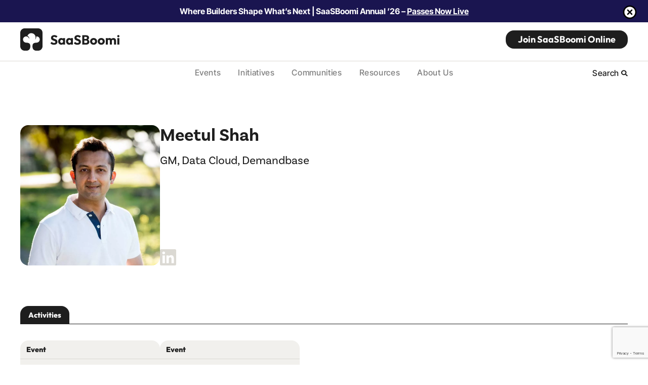

--- FILE ---
content_type: text/html; charset=UTF-8
request_url: https://saasboomi.org/people/meetul-shah/
body_size: 56477
content:
<!DOCTYPE html>
<html lang="en-US">

<head>
	<meta charset="UTF-8" />
<script type="text/javascript">
/* <![CDATA[ */
var gform;gform||(document.addEventListener("gform_main_scripts_loaded",function(){gform.scriptsLoaded=!0}),document.addEventListener("gform/theme/scripts_loaded",function(){gform.themeScriptsLoaded=!0}),window.addEventListener("DOMContentLoaded",function(){gform.domLoaded=!0}),gform={domLoaded:!1,scriptsLoaded:!1,themeScriptsLoaded:!1,isFormEditor:()=>"function"==typeof InitializeEditor,callIfLoaded:function(o){return!(!gform.domLoaded||!gform.scriptsLoaded||!gform.themeScriptsLoaded&&!gform.isFormEditor()||(gform.isFormEditor()&&console.warn("The use of gform.initializeOnLoaded() is deprecated in the form editor context and will be removed in Gravity Forms 3.1."),o(),0))},initializeOnLoaded:function(o){gform.callIfLoaded(o)||(document.addEventListener("gform_main_scripts_loaded",()=>{gform.scriptsLoaded=!0,gform.callIfLoaded(o)}),document.addEventListener("gform/theme/scripts_loaded",()=>{gform.themeScriptsLoaded=!0,gform.callIfLoaded(o)}),window.addEventListener("DOMContentLoaded",()=>{gform.domLoaded=!0,gform.callIfLoaded(o)}))},hooks:{action:{},filter:{}},addAction:function(o,r,e,t){gform.addHook("action",o,r,e,t)},addFilter:function(o,r,e,t){gform.addHook("filter",o,r,e,t)},doAction:function(o){gform.doHook("action",o,arguments)},applyFilters:function(o){return gform.doHook("filter",o,arguments)},removeAction:function(o,r){gform.removeHook("action",o,r)},removeFilter:function(o,r,e){gform.removeHook("filter",o,r,e)},addHook:function(o,r,e,t,n){null==gform.hooks[o][r]&&(gform.hooks[o][r]=[]);var d=gform.hooks[o][r];null==n&&(n=r+"_"+d.length),gform.hooks[o][r].push({tag:n,callable:e,priority:t=null==t?10:t})},doHook:function(r,o,e){var t;if(e=Array.prototype.slice.call(e,1),null!=gform.hooks[r][o]&&((o=gform.hooks[r][o]).sort(function(o,r){return o.priority-r.priority}),o.forEach(function(o){"function"!=typeof(t=o.callable)&&(t=window[t]),"action"==r?t.apply(null,e):e[0]=t.apply(null,e)})),"filter"==r)return e[0]},removeHook:function(o,r,t,n){var e;null!=gform.hooks[o][r]&&(e=(e=gform.hooks[o][r]).filter(function(o,r,e){return!!(null!=n&&n!=o.tag||null!=t&&t!=o.priority)}),gform.hooks[o][r]=e)}});
/* ]]> */
</script>

	<link rel="pingback" href="https://saasboomi.org/xmlrpc.php" />
	<meta name="viewport" content="width=device-width, initial-scale=1.0" />
	<!--
		Use this to https://www.favicon-generator.org/
		generate the favicons, put them in the
		favicon folder. Manifest.json should be
		generated by the superpwa plugin
		-->
	<link rel="shortcut icon" href="https://saasboomi.org/wp-content/themes/saasboomi/favicon/favicon.ico" type="image/x-icon">
<link rel="apple-touch-icon" sizes="57x57" href="https://saasboomi.org/wp-content/themes/saasboomi/favicon/apple-icon-57x57.png">
<link rel="apple-touch-icon" sizes="60x60" href="https://saasboomi.org/wp-content/themes/saasboomi/favicon/apple-icon-60x60.png">
<link rel="apple-touch-icon" sizes="72x72" href="https://saasboomi.org/wp-content/themes/saasboomi/favicon/apple-icon-72x72.png">
<link rel="apple-touch-icon" sizes="76x76" href="https://saasboomi.org/wp-content/themes/saasboomi/favicon/apple-icon-76x76.png">
<link rel="apple-touch-icon" sizes="114x114" href="https://saasboomi.org/wp-content/themes/saasboomi/favicon/apple-icon-114x114.png">
<link rel="apple-touch-icon" sizes="120x120" href="https://saasboomi.org/wp-content/themes/saasboomi/favicon/apple-icon-120x120.png">
<link rel="apple-touch-icon" sizes="144x144" href="https://saasboomi.org/wp-content/themes/saasboomi/favicon/apple-icon-144x144.png">
<link rel="apple-touch-icon" sizes="152x152" href="https://saasboomi.org/wp-content/themes/saasboomi/favicon/apple-icon-152x152.png">
<link rel="apple-touch-icon" sizes="180x180" href="https://saasboomi.org/wp-content/themes/saasboomi/favicon/apple-icon-180x180.png">
<link rel="icon" type="image/png" sizes="192x192"  href="https://saasboomi.org/wp-content/themes/saasboomi/favicon/android-icon-192x192.png">
<link rel="icon" type="image/png" sizes="32x32" href="https://saasboomi.org/wp-content/themes/saasboomi/favicon/favicon-32x32.png">
<link rel="icon" type="image/png" sizes="96x96" href="https://saasboomi.org/wp-content/themes/saasboomi/favicon/favicon-96x96.png">
<link rel="icon" type="image/png" sizes="16x16" href="https://saasboomi.org/wp-content/themes/saasboomi/favicon/favicon-16x16.png">
<link rel="manifest" href="https://saasboomi.org/wp-content/themes/saasboomi/favicon/manifest.json">
<meta name="msapplication-TileColor" content="#ffffff">
<meta name="msapplication-TileImage" content="https://saasboomi.org/wp-content/themes/saasboomi/favicon/ms-icon-144x144.png">
<meta name="theme-color" content="#ffffff">	<script defer src="[data-uri]"></script>
	<meta name='robots' content='index, follow, max-image-preview:large, max-snippet:-1, max-video-preview:-1' />

	<!-- This site is optimized with the Yoast SEO plugin v26.5 - https://yoast.com/wordpress/plugins/seo/ -->
	<title>Meetul Shah - SaaSBoomi</title>
	<link rel="canonical" href="https://saasboomi.org/people/meetul-shah/" />
	<meta property="og:locale" content="en_US" />
	<meta property="og:type" content="article" />
	<meta property="og:title" content="Meetul Shah - SaaSBoomi" />
	<meta property="og:url" content="https://saasboomi.org/people/meetul-shah/" />
	<meta property="og:site_name" content="SaaSBoomi" />
	<meta property="article:modified_time" content="2024-09-02T07:47:16+00:00" />
	<meta property="og:image" content="https://saasboomi.org/wp-content/uploads/2023/09/1623127680980.jpg" />
	<meta property="og:image:width" content="200" />
	<meta property="og:image:height" content="200" />
	<meta property="og:image:type" content="image/jpeg" />
	<meta name="twitter:card" content="summary_large_image" />
	<script type="application/ld+json" class="yoast-schema-graph">{"@context":"https://schema.org","@graph":[{"@type":"WebPage","@id":"https://saasboomi.org/people/meetul-shah/","url":"https://saasboomi.org/people/meetul-shah/","name":"Meetul Shah - SaaSBoomi","isPartOf":{"@id":"https://saasboomi.org/#website"},"primaryImageOfPage":{"@id":"https://saasboomi.org/people/meetul-shah/#primaryimage"},"image":{"@id":"https://saasboomi.org/people/meetul-shah/#primaryimage"},"thumbnailUrl":"https://saasboomi.org/wp-content/uploads/2023/09/Meethul-Shah-jpg.webp","datePublished":"2023-09-06T12:10:06+00:00","dateModified":"2024-09-02T07:47:16+00:00","breadcrumb":{"@id":"https://saasboomi.org/people/meetul-shah/#breadcrumb"},"inLanguage":"en-US","potentialAction":[{"@type":"ReadAction","target":["https://saasboomi.org/people/meetul-shah/"]}]},{"@type":"ImageObject","inLanguage":"en-US","@id":"https://saasboomi.org/people/meetul-shah/#primaryimage","url":"https://saasboomi.org/wp-content/uploads/2023/09/Meethul-Shah-jpg.webp","contentUrl":"https://saasboomi.org/wp-content/uploads/2023/09/Meethul-Shah-jpg.webp","width":863,"height":865},{"@type":"BreadcrumbList","@id":"https://saasboomi.org/people/meetul-shah/#breadcrumb","itemListElement":[{"@type":"ListItem","position":1,"name":"Home","item":"https://saasboomi.org/"},{"@type":"ListItem","position":2,"name":"Meetul Shah"}]},{"@type":"WebSite","@id":"https://saasboomi.org/#website","url":"https://saasboomi.org/","name":"SaaSBoomi","description":"","potentialAction":[{"@type":"SearchAction","target":{"@type":"EntryPoint","urlTemplate":"https://saasboomi.org/?s={search_term_string}"},"query-input":{"@type":"PropertyValueSpecification","valueRequired":true,"valueName":"search_term_string"}}],"inLanguage":"en-US"}]}</script>
	<!-- / Yoast SEO plugin. -->


<link rel="alternate" type="application/rss+xml" title="SaaSBoomi &raquo; Feed" href="https://saasboomi.org/feed/" />
<link rel="alternate" type="application/rss+xml" title="SaaSBoomi &raquo; Comments Feed" href="https://saasboomi.org/comments/feed/" />
<link rel="alternate" title="oEmbed (JSON)" type="application/json+oembed" href="https://saasboomi.org/wp-json/oembed/1.0/embed?url=https%3A%2F%2Fsaasboomi.org%2Fpeople%2Fmeetul-shah%2F" />
<link rel="alternate" title="oEmbed (XML)" type="text/xml+oembed" href="https://saasboomi.org/wp-json/oembed/1.0/embed?url=https%3A%2F%2Fsaasboomi.org%2Fpeople%2Fmeetul-shah%2F&#038;format=xml" />
<style id='wp-img-auto-sizes-contain-inline-css' type='text/css'>
img:is([sizes=auto i],[sizes^="auto," i]){contain-intrinsic-size:3000px 1500px}
/*# sourceURL=wp-img-auto-sizes-contain-inline-css */
</style>
<style id='wp-emoji-styles-inline-css' type='text/css'>

	img.wp-smiley, img.emoji {
		display: inline !important;
		border: none !important;
		box-shadow: none !important;
		height: 1em !important;
		width: 1em !important;
		margin: 0 0.07em !important;
		vertical-align: -0.1em !important;
		background: none !important;
		padding: 0 !important;
	}
/*# sourceURL=wp-emoji-styles-inline-css */
</style>
<style id='wp-block-library-inline-css' type='text/css'>
:root{--wp-block-synced-color:#7a00df;--wp-block-synced-color--rgb:122,0,223;--wp-bound-block-color:var(--wp-block-synced-color);--wp-editor-canvas-background:#ddd;--wp-admin-theme-color:#007cba;--wp-admin-theme-color--rgb:0,124,186;--wp-admin-theme-color-darker-10:#006ba1;--wp-admin-theme-color-darker-10--rgb:0,107,160.5;--wp-admin-theme-color-darker-20:#005a87;--wp-admin-theme-color-darker-20--rgb:0,90,135;--wp-admin-border-width-focus:2px}@media (min-resolution:192dpi){:root{--wp-admin-border-width-focus:1.5px}}.wp-element-button{cursor:pointer}:root .has-very-light-gray-background-color{background-color:#eee}:root .has-very-dark-gray-background-color{background-color:#313131}:root .has-very-light-gray-color{color:#eee}:root .has-very-dark-gray-color{color:#313131}:root .has-vivid-green-cyan-to-vivid-cyan-blue-gradient-background{background:linear-gradient(135deg,#00d084,#0693e3)}:root .has-purple-crush-gradient-background{background:linear-gradient(135deg,#34e2e4,#4721fb 50%,#ab1dfe)}:root .has-hazy-dawn-gradient-background{background:linear-gradient(135deg,#faaca8,#dad0ec)}:root .has-subdued-olive-gradient-background{background:linear-gradient(135deg,#fafae1,#67a671)}:root .has-atomic-cream-gradient-background{background:linear-gradient(135deg,#fdd79a,#004a59)}:root .has-nightshade-gradient-background{background:linear-gradient(135deg,#330968,#31cdcf)}:root .has-midnight-gradient-background{background:linear-gradient(135deg,#020381,#2874fc)}:root{--wp--preset--font-size--normal:16px;--wp--preset--font-size--huge:42px}.has-regular-font-size{font-size:1em}.has-larger-font-size{font-size:2.625em}.has-normal-font-size{font-size:var(--wp--preset--font-size--normal)}.has-huge-font-size{font-size:var(--wp--preset--font-size--huge)}.has-text-align-center{text-align:center}.has-text-align-left{text-align:left}.has-text-align-right{text-align:right}.has-fit-text{white-space:nowrap!important}#end-resizable-editor-section{display:none}.aligncenter{clear:both}.items-justified-left{justify-content:flex-start}.items-justified-center{justify-content:center}.items-justified-right{justify-content:flex-end}.items-justified-space-between{justify-content:space-between}.screen-reader-text{border:0;clip-path:inset(50%);height:1px;margin:-1px;overflow:hidden;padding:0;position:absolute;width:1px;word-wrap:normal!important}.screen-reader-text:focus{background-color:#ddd;clip-path:none;color:#444;display:block;font-size:1em;height:auto;left:5px;line-height:normal;padding:15px 23px 14px;text-decoration:none;top:5px;width:auto;z-index:100000}html :where(.has-border-color){border-style:solid}html :where([style*=border-top-color]){border-top-style:solid}html :where([style*=border-right-color]){border-right-style:solid}html :where([style*=border-bottom-color]){border-bottom-style:solid}html :where([style*=border-left-color]){border-left-style:solid}html :where([style*=border-width]){border-style:solid}html :where([style*=border-top-width]){border-top-style:solid}html :where([style*=border-right-width]){border-right-style:solid}html :where([style*=border-bottom-width]){border-bottom-style:solid}html :where([style*=border-left-width]){border-left-style:solid}html :where(img[class*=wp-image-]){height:auto;max-width:100%}:where(figure){margin:0 0 1em}html :where(.is-position-sticky){--wp-admin--admin-bar--position-offset:var(--wp-admin--admin-bar--height,0px)}@media screen and (max-width:600px){html :where(.is-position-sticky){--wp-admin--admin-bar--position-offset:0px}}

/*# sourceURL=wp-block-library-inline-css */
</style><style id='wp-block-paragraph-inline-css' type='text/css'>
.is-small-text{font-size:.875em}.is-regular-text{font-size:1em}.is-large-text{font-size:2.25em}.is-larger-text{font-size:3em}.has-drop-cap:not(:focus):first-letter{float:left;font-size:8.4em;font-style:normal;font-weight:100;line-height:.68;margin:.05em .1em 0 0;text-transform:uppercase}body.rtl .has-drop-cap:not(:focus):first-letter{float:none;margin-left:.1em}p.has-drop-cap.has-background{overflow:hidden}:root :where(p.has-background){padding:1.25em 2.375em}:where(p.has-text-color:not(.has-link-color)) a{color:inherit}p.has-text-align-left[style*="writing-mode:vertical-lr"],p.has-text-align-right[style*="writing-mode:vertical-rl"]{rotate:180deg}
/*# sourceURL=https://saasboomi.org/wp-includes/blocks/paragraph/style.min.css */
</style>
<style id='global-styles-inline-css' type='text/css'>
:root{--wp--preset--aspect-ratio--square: 1;--wp--preset--aspect-ratio--4-3: 4/3;--wp--preset--aspect-ratio--3-4: 3/4;--wp--preset--aspect-ratio--3-2: 3/2;--wp--preset--aspect-ratio--2-3: 2/3;--wp--preset--aspect-ratio--16-9: 16/9;--wp--preset--aspect-ratio--9-16: 9/16;--wp--preset--color--black: #000000;--wp--preset--color--cyan-bluish-gray: #abb8c3;--wp--preset--color--white: #ffffff;--wp--preset--color--pale-pink: #f78da7;--wp--preset--color--vivid-red: #cf2e2e;--wp--preset--color--luminous-vivid-orange: #ff6900;--wp--preset--color--luminous-vivid-amber: #fcb900;--wp--preset--color--light-green-cyan: #7bdcb5;--wp--preset--color--vivid-green-cyan: #00d084;--wp--preset--color--pale-cyan-blue: #8ed1fc;--wp--preset--color--vivid-cyan-blue: #0693e3;--wp--preset--color--vivid-purple: #9b51e0;--wp--preset--gradient--vivid-cyan-blue-to-vivid-purple: linear-gradient(135deg,rgb(6,147,227) 0%,rgb(155,81,224) 100%);--wp--preset--gradient--light-green-cyan-to-vivid-green-cyan: linear-gradient(135deg,rgb(122,220,180) 0%,rgb(0,208,130) 100%);--wp--preset--gradient--luminous-vivid-amber-to-luminous-vivid-orange: linear-gradient(135deg,rgb(252,185,0) 0%,rgb(255,105,0) 100%);--wp--preset--gradient--luminous-vivid-orange-to-vivid-red: linear-gradient(135deg,rgb(255,105,0) 0%,rgb(207,46,46) 100%);--wp--preset--gradient--very-light-gray-to-cyan-bluish-gray: linear-gradient(135deg,rgb(238,238,238) 0%,rgb(169,184,195) 100%);--wp--preset--gradient--cool-to-warm-spectrum: linear-gradient(135deg,rgb(74,234,220) 0%,rgb(151,120,209) 20%,rgb(207,42,186) 40%,rgb(238,44,130) 60%,rgb(251,105,98) 80%,rgb(254,248,76) 100%);--wp--preset--gradient--blush-light-purple: linear-gradient(135deg,rgb(255,206,236) 0%,rgb(152,150,240) 100%);--wp--preset--gradient--blush-bordeaux: linear-gradient(135deg,rgb(254,205,165) 0%,rgb(254,45,45) 50%,rgb(107,0,62) 100%);--wp--preset--gradient--luminous-dusk: linear-gradient(135deg,rgb(255,203,112) 0%,rgb(199,81,192) 50%,rgb(65,88,208) 100%);--wp--preset--gradient--pale-ocean: linear-gradient(135deg,rgb(255,245,203) 0%,rgb(182,227,212) 50%,rgb(51,167,181) 100%);--wp--preset--gradient--electric-grass: linear-gradient(135deg,rgb(202,248,128) 0%,rgb(113,206,126) 100%);--wp--preset--gradient--midnight: linear-gradient(135deg,rgb(2,3,129) 0%,rgb(40,116,252) 100%);--wp--preset--font-size--small: 13px;--wp--preset--font-size--medium: 20px;--wp--preset--font-size--large: 36px;--wp--preset--font-size--x-large: 42px;--wp--preset--spacing--20: 0.44rem;--wp--preset--spacing--30: 0.67rem;--wp--preset--spacing--40: 1rem;--wp--preset--spacing--50: 1.5rem;--wp--preset--spacing--60: 2.25rem;--wp--preset--spacing--70: 3.38rem;--wp--preset--spacing--80: 5.06rem;--wp--preset--shadow--natural: 6px 6px 9px rgba(0, 0, 0, 0.2);--wp--preset--shadow--deep: 12px 12px 50px rgba(0, 0, 0, 0.4);--wp--preset--shadow--sharp: 6px 6px 0px rgba(0, 0, 0, 0.2);--wp--preset--shadow--outlined: 6px 6px 0px -3px rgb(255, 255, 255), 6px 6px rgb(0, 0, 0);--wp--preset--shadow--crisp: 6px 6px 0px rgb(0, 0, 0);}:where(.is-layout-flex){gap: 0.5em;}:where(.is-layout-grid){gap: 0.5em;}body .is-layout-flex{display: flex;}.is-layout-flex{flex-wrap: wrap;align-items: center;}.is-layout-flex > :is(*, div){margin: 0;}body .is-layout-grid{display: grid;}.is-layout-grid > :is(*, div){margin: 0;}:where(.wp-block-columns.is-layout-flex){gap: 2em;}:where(.wp-block-columns.is-layout-grid){gap: 2em;}:where(.wp-block-post-template.is-layout-flex){gap: 1.25em;}:where(.wp-block-post-template.is-layout-grid){gap: 1.25em;}.has-black-color{color: var(--wp--preset--color--black) !important;}.has-cyan-bluish-gray-color{color: var(--wp--preset--color--cyan-bluish-gray) !important;}.has-white-color{color: var(--wp--preset--color--white) !important;}.has-pale-pink-color{color: var(--wp--preset--color--pale-pink) !important;}.has-vivid-red-color{color: var(--wp--preset--color--vivid-red) !important;}.has-luminous-vivid-orange-color{color: var(--wp--preset--color--luminous-vivid-orange) !important;}.has-luminous-vivid-amber-color{color: var(--wp--preset--color--luminous-vivid-amber) !important;}.has-light-green-cyan-color{color: var(--wp--preset--color--light-green-cyan) !important;}.has-vivid-green-cyan-color{color: var(--wp--preset--color--vivid-green-cyan) !important;}.has-pale-cyan-blue-color{color: var(--wp--preset--color--pale-cyan-blue) !important;}.has-vivid-cyan-blue-color{color: var(--wp--preset--color--vivid-cyan-blue) !important;}.has-vivid-purple-color{color: var(--wp--preset--color--vivid-purple) !important;}.has-black-background-color{background-color: var(--wp--preset--color--black) !important;}.has-cyan-bluish-gray-background-color{background-color: var(--wp--preset--color--cyan-bluish-gray) !important;}.has-white-background-color{background-color: var(--wp--preset--color--white) !important;}.has-pale-pink-background-color{background-color: var(--wp--preset--color--pale-pink) !important;}.has-vivid-red-background-color{background-color: var(--wp--preset--color--vivid-red) !important;}.has-luminous-vivid-orange-background-color{background-color: var(--wp--preset--color--luminous-vivid-orange) !important;}.has-luminous-vivid-amber-background-color{background-color: var(--wp--preset--color--luminous-vivid-amber) !important;}.has-light-green-cyan-background-color{background-color: var(--wp--preset--color--light-green-cyan) !important;}.has-vivid-green-cyan-background-color{background-color: var(--wp--preset--color--vivid-green-cyan) !important;}.has-pale-cyan-blue-background-color{background-color: var(--wp--preset--color--pale-cyan-blue) !important;}.has-vivid-cyan-blue-background-color{background-color: var(--wp--preset--color--vivid-cyan-blue) !important;}.has-vivid-purple-background-color{background-color: var(--wp--preset--color--vivid-purple) !important;}.has-black-border-color{border-color: var(--wp--preset--color--black) !important;}.has-cyan-bluish-gray-border-color{border-color: var(--wp--preset--color--cyan-bluish-gray) !important;}.has-white-border-color{border-color: var(--wp--preset--color--white) !important;}.has-pale-pink-border-color{border-color: var(--wp--preset--color--pale-pink) !important;}.has-vivid-red-border-color{border-color: var(--wp--preset--color--vivid-red) !important;}.has-luminous-vivid-orange-border-color{border-color: var(--wp--preset--color--luminous-vivid-orange) !important;}.has-luminous-vivid-amber-border-color{border-color: var(--wp--preset--color--luminous-vivid-amber) !important;}.has-light-green-cyan-border-color{border-color: var(--wp--preset--color--light-green-cyan) !important;}.has-vivid-green-cyan-border-color{border-color: var(--wp--preset--color--vivid-green-cyan) !important;}.has-pale-cyan-blue-border-color{border-color: var(--wp--preset--color--pale-cyan-blue) !important;}.has-vivid-cyan-blue-border-color{border-color: var(--wp--preset--color--vivid-cyan-blue) !important;}.has-vivid-purple-border-color{border-color: var(--wp--preset--color--vivid-purple) !important;}.has-vivid-cyan-blue-to-vivid-purple-gradient-background{background: var(--wp--preset--gradient--vivid-cyan-blue-to-vivid-purple) !important;}.has-light-green-cyan-to-vivid-green-cyan-gradient-background{background: var(--wp--preset--gradient--light-green-cyan-to-vivid-green-cyan) !important;}.has-luminous-vivid-amber-to-luminous-vivid-orange-gradient-background{background: var(--wp--preset--gradient--luminous-vivid-amber-to-luminous-vivid-orange) !important;}.has-luminous-vivid-orange-to-vivid-red-gradient-background{background: var(--wp--preset--gradient--luminous-vivid-orange-to-vivid-red) !important;}.has-very-light-gray-to-cyan-bluish-gray-gradient-background{background: var(--wp--preset--gradient--very-light-gray-to-cyan-bluish-gray) !important;}.has-cool-to-warm-spectrum-gradient-background{background: var(--wp--preset--gradient--cool-to-warm-spectrum) !important;}.has-blush-light-purple-gradient-background{background: var(--wp--preset--gradient--blush-light-purple) !important;}.has-blush-bordeaux-gradient-background{background: var(--wp--preset--gradient--blush-bordeaux) !important;}.has-luminous-dusk-gradient-background{background: var(--wp--preset--gradient--luminous-dusk) !important;}.has-pale-ocean-gradient-background{background: var(--wp--preset--gradient--pale-ocean) !important;}.has-electric-grass-gradient-background{background: var(--wp--preset--gradient--electric-grass) !important;}.has-midnight-gradient-background{background: var(--wp--preset--gradient--midnight) !important;}.has-small-font-size{font-size: var(--wp--preset--font-size--small) !important;}.has-medium-font-size{font-size: var(--wp--preset--font-size--medium) !important;}.has-large-font-size{font-size: var(--wp--preset--font-size--large) !important;}.has-x-large-font-size{font-size: var(--wp--preset--font-size--x-large) !important;}
/*# sourceURL=global-styles-inline-css */
</style>

<style id='classic-theme-styles-inline-css' type='text/css'>
/*! This file is auto-generated */
.wp-block-button__link{color:#fff;background-color:#32373c;border-radius:9999px;box-shadow:none;text-decoration:none;padding:calc(.667em + 2px) calc(1.333em + 2px);font-size:1.125em}.wp-block-file__button{background:#32373c;color:#fff;text-decoration:none}
/*# sourceURL=/wp-includes/css/classic-themes.min.css */
</style>
<script type="text/javascript" src="https://saasboomi.org/wp-includes/js/jquery/jquery.min.js?ver=3.7.1" id="jquery-core-js"></script>
<script defer type="text/javascript" src="https://saasboomi.org/wp-includes/js/jquery/jquery-migrate.min.js?ver=3.4.1" id="jquery-migrate-js"></script>
<script defer type="text/javascript" src="https://saasboomi.org/wp-content/themes/saasboomi/js/vendor/glightbox.min.js?ver=6.9" id="glightbox.min.js-js"></script>
<script defer type="text/javascript" src="https://saasboomi.org/wp-content/themes/saasboomi/js/vendor/slick.min.js?ver=6.9" id="slick.min.js-js"></script>
<script defer type="text/javascript" src="https://saasboomi.org/wp-content/themes/saasboomi/js/vendor/vanilla-calendar.min.js?ver=6.9" id="vanilla-calendar.min.js-js"></script>
<link rel="https://api.w.org/" href="https://saasboomi.org/wp-json/" /><link rel="alternate" title="JSON" type="application/json" href="https://saasboomi.org/wp-json/wp/v2/people/8936" /><link rel="EditURI" type="application/rsd+xml" title="RSD" href="https://saasboomi.org/xmlrpc.php?rsd" />
<meta name="generator" content="WordPress 6.9" />
<link rel='shortlink' href='https://saasboomi.org/?p=8936' />
<meta name="generator" content="webp-uploads 2.6.0">
	<style>
		@import"https://use.typekit.net/scz3nyf.css";@import"/wp-content/themes/saasboomi/fonts-google/stylesheet.css";html,body,div,span,applet,object,iframe,h1,h2,h3,h4,h5,h6,p,blockquote,pre,a,abbr,acronym,address,big,cite,code,del,dfn,em,img,ins,kbd,q,s,samp,small,strike,strong,sub,sup,tt,var,b,u,i,center,dl,dt,dd,ol,ul,li,fieldset,form,label,legend,table,caption,tbody,tfoot,thead,tr,th,td,article,aside,canvas,details,embed,figure,figcaption,footer,header,hgroup,menu,nav,output,ruby,section,summary,time,mark,audio,video{margin:0;padding:0;border:0;font-size:100%;font:inherit;vertical-align:baseline}article,aside,details,figcaption,figure,footer,header,hgroup,menu,nav,section{display:block}ol,ul{list-style:none}blockquote,q{quotes:none}blockquote:before,blockquote:after,q:before,q:after{content:"";content:none}table{border-collapse:collapse;border-spacing:0}*{box-sizing:border-box}select,input,button,input[type=password],input[type=email],input[type=text],textarea{font-family:"Merriweather",serif}body{color:#1e1e1e;font-family:"Merriweather",serif}@media(max-width: 719px){body{padding-top:88px}}body a{text-decoration:none}.wrap,.home-2col-section .wp-block-group__inner-container{width:100%;margin:0 auto;padding:0 40px;max-width:1280px}@media(max-width: 719px){.wrap,.home-2col-section .wp-block-group__inner-container{padding:0 25px}}.flex-row{display:-webkit-box;display:-webkit-flex;display:-ms-flexbox;display:flex;-webkit-box-orient:horizontal;-webkit-box-direction:normal;-webkit-flex-direction:row;-ms-flex-direction:row;flex-direction:row;-webkit-flex-wrap:no-wrap;-ms-flex-wrap:no-wrap;flex-wrap:no-wrap;-webkit-box-pack:justify;-webkit-justify-content:space-between;-ms-flex-pack:justify;justify-content:space-between;-webkit-align-content:flex-start;-ms-flex-line-pack:start;align-content:flex-start;-webkit-box-align:start;-webkit-align-items:flex-start;-ms-flex-align:start;align-items:flex-start}.flex-row-wrap{display:-webkit-box;display:-webkit-flex;display:-ms-flexbox;display:flex;-webkit-box-orient:horizontal;-webkit-box-direction:normal;-webkit-flex-direction:row;-ms-flex-direction:row;flex-direction:row;-webkit-flex-wrap:wrap;-ms-flex-wrap:wrap;flex-wrap:wrap;-webkit-box-pack:justify;-webkit-justify-content:space-between;-ms-flex-pack:justify;justify-content:space-between;-webkit-align-content:flex-start;-ms-flex-line-pack:start;align-content:flex-start;-webkit-box-align:start;-webkit-align-items:flex-start;-ms-flex-align:start;align-items:flex-start}html,body{scroll-behavior:smooth}.bgimage{left:50%;top:-10px;height:auto;z-index:100;opacity:.5;width:1280px;position:absolute;pointer-events:none;-webkit-transform:translate(-50%, 0);-ms-transform:translate(-50%, 0);transform:translate(-50%, 0)}.page-body{padding:80px 0 120px 0}@media(max-width: 1023px){.page-body{padding:40px 0 50px 0}}.page-body .pdfjs-fullscreen{display:none}.page-body iframe:not(.linkedin-embed):not(#twitter-widget-0):not(#twitter-widget-1){width:100%;margin:0 auto;display:block;height:569px;max-width:960px}.page-body iframe:not(.linkedin-embed):not(#twitter-widget-0):not(#twitter-widget-1).saas-treasure-airtable-embed{max-width:100%;height:1000px}@media(max-width: 719px){.page-body iframe:not(.linkedin-embed):not(#twitter-widget-0):not(#twitter-widget-1).saas-treasure-airtable-embed{height:400px}}.page-body .aspect-ratio iframe:not(.linkedin-embed):not(#twitter-widget-0):not(#twitter-widget-1){aspect-ratio:16/9;height:auto}.page-body .linkedin-embed{width:100%;margin-top:10px;max-height:1460px;border-radius:12px;border:1px solid #cfd9de}.page-body .linkedin-embed.linkedin-embed-1{max-height:691px}@media(max-width: 1023px){.page-body .linkedin-embed{max-height:400px}}.page-body .social-columns .linkedin-embed,.page-body .social-columns .twitter-tweet{margin-bottom:32px !important}@media(max-width: 1023px){.page-body .social-columns{gap:0;-webkit-flex-wrap:wrap !important;-ms-flex-wrap:wrap !important;flex-wrap:wrap !important}.page-body .social-columns .wp-block-column{-webkit-flex-basis:100% !important;-ms-flex-preferred-size:100% !important;flex-basis:100% !important}.page-body .social-columns iframe{max-height:100%}}.page-body .wp-block-media-text{gap:40px}@media(max-width: 781px){.page-body .wp-block-media-text{gap:20px;grid-template-columns:100% !important}.page-body .wp-block-media-text.has-media-on-the-right .wp-block-media-text__content{grid-row:2;grid-column:1}.page-body .wp-block-media-text.has-media-on-the-right .wp-block-media-text__media{grid-row:1;grid-column:1}}.page-body .wp-block-media-text .wp-block-media-text__content{padding:0}.page-body .wp-block-media-text .wp-block-media-text__media{grid-row:1;grid-column:1}.page-body iframe.aspect-ratio{height:400px}figure.wp-block-gallery.has-nested-images{gap:40px;-webkit-box-align:center !important;-webkit-align-items:center !important;-ms-flex-align:center !important;align-items:center !important}figure.wp-block-gallery.has-nested-images figure.wp-block-image{-webkit-box-flex:0;-webkit-flex-grow:0;-ms-flex-positive:0;flex-grow:0;margin-bottom:0 !important}.button-div{gap:32px;display:-webkit-box;display:-webkit-flex;display:-ms-flexbox;display:flex;-webkit-flex-wrap:wrap;-ms-flex-wrap:wrap;flex-wrap:wrap}.button-div .button{margin:0;border:none;color:#fff;cursor:pointer;font-weight:700;font-size:18px;line-height:24px;border-radius:16px;background-color:#1e1e1e;font-family:"Outfit",sans-serif;padding:6px 24px;-webkit-transition:all 300ms ease-out;transition:all 300ms ease-out}.button-div .button:hover{background-color:#7f7f7f}.button-div .button.bordered{color:#1e1e1e;border:2px solid #1e1e1e;padding:4px 22px;background-color:rgba(0,0,0,0)}.button-div .button.bordered:hover{color:#fff;background-color:#1e1e1e}.button-div .button.bordered:active{color:#1e1e1e;background-color:#dbd9d3}.wp-block-buttons .wp-block-button .wp-block-button__link{color:#1e1e1e;font-weight:700;font-size:18px;line-height:24px;border:2px solid #1e1e1e;border-radius:16px;font-family:"Outfit",sans-serif;padding:5px 22px;background-color:rgba(0,0,0,0);-webkit-transition:all 300ms ease-out;transition:all 300ms ease-out}.wp-block-buttons .wp-block-button .wp-block-button__link:hover{color:#fff;background-color:#1e1e1e}.wp-block-buttons .wp-block-button .wp-block-button__link:active{color:#1e1e1e;background-color:#dbd9d3}.wp-block-buttons .wp-block-button.annual .wp-block-button__link{color:#fff;background-color:#0030d1;border:2px solid #0030d1}.wp-block-buttons .wp-block-button.annual .wp-block-button__link:hover{border:2px solid rgba(0,48,209,.75);background-color:rgba(0,48,209,.75)}.wp-block-buttons .wp-block-button.black .wp-block-button__link{color:#fff;background-color:#1e1e1e;border:2px solid #1e1e1e}.wp-block-buttons .wp-block-button.black .wp-block-button__link:hover{border:2px solid rgba(30,30,30,.75);background-color:rgba(30,30,30,.75)}.wp-block-buttons .wp-block-button.button-arrow .wp-block-button__link{padding:0;border:none;gap:7px;display:-webkit-box;display:-webkit-flex;display:-ms-flexbox;display:flex;font-weight:800;-webkit-box-align:center;-webkit-align-items:center;-ms-flex-align:center;align-items:center;line-height:20px;font-size:14.4px}.wp-block-buttons .wp-block-button.button-arrow .wp-block-button__link:hover{color:#1e1e1e;background-color:rgba(0,0,0,0)}.wp-block-buttons .wp-block-button.button-arrow .wp-block-button__link::after{content:"";display:block;width:16px;height:14px;background-size:contain;background-position:center;background-repeat:no-repeat;background-image:url("https://saasboomi.org/wp-content/themes/saasboomi/img/arrow.svg")}.wp-block-image.mw420 img{margin:0 auto;display:block;max-width:420px}.yellow-bg-group{padding:32px;max-width:720px;border-radius:16px;background-color:#fae068}@media(max-width: 719px){.yellow-bg-group{padding:16px;border-radius:8px}}.wp-block-embed iframe{width:100%}.header-1{color:#1e1e1e;font-weight:900;font-size:44px;line-height:48px;font-family:"basic-sans"}.header-1.normal{font-weight:400}@media(max-width: 1023px){.header-1{font-size:28px;line-height:32px}}.header-2{color:#1e1e1e;font-weight:700;line-height:40px;font-size:35.16px;font-family:"basic-sans"}.header-2 a{color:#4391ff}.header-2.normal{font-weight:400}.header-2.normal strong{font-weight:700}.header-2.extra-bold{font-weight:900}@media(max-width: 1023px){.header-2{font-size:24px;line-height:28px}}.header-3{color:#1e1e1e;font-weight:700;line-height:32px;font-size:28.13px;font-family:"basic-sans"}.header-3.normal{font-weight:400}.header-3.normal strong{font-weight:700}@media(max-width: 1023px){.header-3{font-size:20px;line-height:24px}}.header-4{color:#1e1e1e;font-weight:700;font-size:22.5px;line-height:28px;font-family:"basic-sans"}.header-4.normal{font-weight:400}.header-4.normal strong{font-weight:700}@media(max-width: 1023px){.header-4{font-size:18px;line-height:22px}}.header-5,.home-2col-section .wp-block-columns .content-col a{color:#1e1e1e;font-weight:800;font-size:14.4px;line-height:20px;font-family:"Outfit",sans-serif}.header-5.normal,.home-2col-section .wp-block-columns .content-col a.normal{font-weight:400}.header-5.normal strong,.home-2col-section .wp-block-columns .content-col a.normal strong{font-weight:700}.paragraph-p{color:#1e1e1e;font-size:18px;line-height:28px;font-family:"Merriweather",serif}.paragraph-p em{font-style:italic}.paragraph-p strong{font-weight:700}@media(max-width: 1023px){.paragraph-p{font-size:16px;line-height:24px}}ul:not(.header-nav):not(.sub-menu):not(.slick-dots):not(.menu) li,.list-ul li{color:#1e1e1e;position:relative;font-size:18px;line-height:28px;padding-left:24px;margin-bottom:16px;font-family:"Merriweather",serif}ul:not(.header-nav):not(.sub-menu):not(.slick-dots):not(.menu) li strong,.list-ul li strong{font-weight:700}ul:not(.header-nav):not(.sub-menu):not(.slick-dots):not(.menu) li:last-child,.list-ul li:last-child{margin-bottom:0}@media(max-width: 1023px){ul:not(.header-nav):not(.sub-menu):not(.slick-dots):not(.menu) li,.list-ul li{font-size:16px;line-height:24px}}ul:not(.header-nav):not(.sub-menu):not(.slick-dots):not(.menu) li::before,.list-ul li::before{content:"";top:12px;display:block;left:12px;width:3px;height:3px;position:absolute;border-radius:50%;background-color:#1e1e1e}.home-sec-2-p{color:#1e1e1e;font-weight:400;max-width:791px;line-height:32px;font-size:28.13px;font-family:"basic-sans"}@media(max-width: 1023px){.home-sec-2-p{font-size:20px;line-height:24px}}.home-sec-2-p.has-text-align-center{margin:0 auto}.block-card .single-card{height:100%}.single-card{width:100%;display:-webkit-box;display:-webkit-flex;display:-ms-flexbox;display:flex;overflow:hidden;min-height:216px;-webkit-box-orient:vertical;-webkit-box-direction:normal;-webkit-flex-direction:column;-ms-flex-direction:column;flex-direction:column;border-radius:16px;background-color:#f1f0ed}.single-card .card-type{color:#1e1e1e;display:-webkit-box;display:-webkit-flex;display:-ms-flexbox;display:flex;font-weight:400;-webkit-box-align:center;-webkit-align-items:center;-ms-flex-align:center;align-items:center;font-size:14.4px;line-height:20px;font-family:"Outfit",sans-serif;padding:8px 12px;-webkit-transition:all 300ms ease-out;transition:all 300ms ease-out;-webkit-box-pack:justify;-webkit-justify-content:space-between;-ms-flex-pack:justify;justify-content:space-between;border-bottom:1px solid #dbd9d3}.single-card .card-type strong{font-weight:800}.single-card .card-type svg{display:block;width:18px;height:18px;object-fit:contain}.single-card .card-bottom{-webkit-box-flex:1;-webkit-flex-grow:1;-ms-flex-positive:1;flex-grow:1;display:-webkit-box;display:-webkit-flex;display:-ms-flexbox;display:flex;-webkit-box-orient:vertical;-webkit-box-direction:normal;-webkit-flex-direction:column;-ms-flex-direction:column;flex-direction:column}.single-card .title-section{-webkit-box-flex:1;-webkit-flex-grow:1;-ms-flex-positive:1;flex-grow:1;padding:8px 12px 0 12px}.single-card .title-section h4,.single-card .title-section .header4{color:#1e1e1e;font-weight:700;font-size:22.5px;line-height:28px;font-family:"basic-sans"}.single-card .title-section .excerpt{color:#7f7f7f;overflow:hidden;font-weight:400;margin-top:8px;display:-webkit-box;font-size:14.4px;line-height:20px;margin-bottom:16px;font-family:"Outfit",sans-serif;-webkit-line-clamp:3;-webkit-box-orient:vertical}.single-card .info{display:-webkit-box;display:-webkit-flex;display:-ms-flexbox;display:flex;gap:12px;-webkit-box-align:end;-webkit-align-items:flex-end;-ms-flex-align:end;align-items:flex-end;-webkit-box-pack:justify;-webkit-justify-content:space-between;-ms-flex-pack:justify;justify-content:space-between;padding:8px 12px 12px 12px}.single-card .info .info-text{color:#1e1e1e;font-weight:400;font-size:14.4px;line-height:20px;font-family:"Outfit",sans-serif;text-transform:capitalize}.single-card .info .date{-webkit-flex-shrink:0;-ms-flex-negative:0;flex-shrink:0}.single-card .info .register{color:#1e1e1e;font-weight:800;text-align:right;font-size:14.4px;line-height:20px;font-family:"Outfit",sans-serif}.single-card .featured-image img{width:100%;height:auto;display:block;object-fit:cover;max-height:300px}.single-card.large{min-height:672px}@media(max-width: 1023px){.single-card.large{min-height:216px}}.single-card.large .card-type{padding:12px}@media(max-width: 1023px){.single-card.large .card-type{padding:8px 12px}}.single-card.large .title-section{padding:12px 12px 0 12px}@media(max-width: 1023px){.single-card.large .title-section{padding:8px 12px 0 12px}}.single-card.large .title-section h4{font-weight:900;font-size:44px;line-height:48px}@media(max-width: 1023px){.single-card.large .title-section h4{font-weight:700;font-size:22.5px;line-height:28px}}.single-card.large .title-section .excerpt{margin-top:12px;font-size:22.5px;line-height:28px}@media(max-width: 1023px){.single-card.large .title-section .excerpt{margin-top:8px;font-size:14.4px;line-height:20px}}.single-card.large .info{padding:32px 12px 24px 12px}@media(max-width: 1023px){.single-card.large .info{padding:8px 12px 12px 12px}}.single-card.large .featured-image img{max-height:400px}.single-card.medium{min-height:464px}@media(max-width: 1023px){.single-card.medium{min-height:216px}}.single-card.medium .card-type{padding:12px}@media(max-width: 1023px){.single-card.medium .card-type{padding:8px 12px}}.single-card.medium .title-section h4{line-height:32px;font-size:28.13px}@media(max-width: 1023px){.single-card.medium .title-section h4{font-size:22.5px;line-height:28px}}@media(max-width: 1023px){.single-card.medium .title-section .excerpt{font-size:14.4px;line-height:20px}}.single-card.medium .info{padding:16px 12px}@media(max-width: 1023px){.single-card.medium .info{padding:8px 12px 12px 12px}}.single-card.medium .featured-image img{max-height:300px}.single-card:hover .card-type{color:#fff;background-color:#1e1e1e}.single-card:hover .card-type svg path{fill:#fff}.single-card.post .card-type{color:#4391ff}.single-card.post:hover .card-type{color:#fff;background-color:#4391ff}.single-card.podcast .card-type{color:#f63}.single-card.podcast:hover .card-type{color:#fff;background-color:#f63}.single-card.newsletter .card-type{color:#34a853}.single-card.newsletter:hover .card-type{color:#fff;background-color:#34a853}.single-card.reports .card-type{color:#8e55d7}.single-card.reports:hover .card-type{color:#fff;background-color:#8e55d7}.single-curator{background-color:#fae068;padding:80px 0 44px 0}.single-curator .curator-header-section{display:-webkit-box;display:-webkit-flex;display:-ms-flexbox;display:flex;gap:36px;margin-bottom:32px;-webkit-box-pack:justify;-webkit-justify-content:space-between;-ms-flex-pack:justify;justify-content:space-between}@media(max-width: 1023px){.single-curator .curator-header-section{-webkit-flex-wrap:wrap;-ms-flex-wrap:wrap;flex-wrap:wrap}}.single-curator .curator-header-section h4{color:#1e1e1e;font-weight:900;line-height:48px;font-size:43.95px;font-family:"basic-sans"}@media(max-width: 1023px){.single-curator .curator-header-section h4{line-height:30px;font-size:30px}}.single-curator .curator-header-section .curated-by{width:100%;display:-webkit-box;display:-webkit-flex;display:-ms-flexbox;display:flex;-webkit-box-align:center;-webkit-align-items:center;-ms-flex-align:center;align-items:center;padding:4.5px 0;max-width:360px}.single-curator .curator-header-section .curated-by .curatedby-text{color:#1e1e1e;font-weight:800;line-height:16px;margin-right:25px;font-size:11.52px;margin-bottom:9px;font-family:"Outfit",sans-serif}.single-curator .curator-header-section .curated-by .img-div{width:100%;height:56px;border-radius:50%;max-width:56px;margin-right:17px}.single-curator .curator-header-section .curated-by .img-div img{width:100%;height:100%;display:block;object-fit:cover;border-radius:50%}.single-curator .curator-header-section .curated-by .curated-details h5{color:#1e1e1e;font-weight:800;line-height:16px;font-size:11.52px;font-family:"Outfit",sans-serif}.single-curator .curator-header-section .curated-by .curated-details .position{color:#1e1e1e;font-weight:400;margin-top:2px;line-height:16px;font-size:11.52px;font-family:"Outfit",sans-serif}.single-curator .curator-slider .slick-track{display:-webkit-box !important;display:-webkit-flex !important;display:-ms-flexbox !important;display:flex !important}.single-curator .curator-slider .slick-slide{margin:0 16px;height:inherit !important}.single-curator .curator-slider .slick-list{margin:0 -16px}.single-curator .curator-slider .single-description{width:100%;height:100%;color:#1e1e1e;font-weight:300;font-size:18px;line-height:28px;border-radius:16px;background-color:#fdc800;font-family:"Merriweather",serif;padding:26px 16px 22px 29px}.single-curator .curator-slider .single-slide .single-card{height:100%}.single-curator .curator-slider .pager-div{margin-top:44px}.single-curator .curator-slider .pager-div .pager{display:-webkit-box;display:-webkit-flex;display:-ms-flexbox;display:flex;gap:78px;-webkit-box-align:center;-webkit-align-items:center;-ms-flex-align:center;align-items:center;-webkit-box-pack:center;-webkit-justify-content:center;-ms-flex-pack:center;justify-content:center}.single-curator .curator-slider .pager-div .pager .prev,.single-curator .curator-slider .pager-div .pager .next{display:none}.single-curator .curator-slider .pager-div .pager .prev svg,.single-curator .curator-slider .pager-div .pager .next svg{border-radius:50%;-webkit-transition:all 300ms ease-out;transition:all 300ms ease-out}.single-curator .curator-slider .pager-div .pager .prev svg path,.single-curator .curator-slider .pager-div .pager .next svg path{stroke:#1e1e1e;-webkit-transition:all 300ms ease-out;transition:all 300ms ease-out}.single-curator .curator-slider .pager-div .pager .prev:hover svg,.single-curator .curator-slider .pager-div .pager .next:hover svg{background-color:#1e1e1e}.single-curator .curator-slider .pager-div .pager .prev:hover svg path.circle,.single-curator .curator-slider .pager-div .pager .next:hover svg path.circle{stroke:#1e1e1e}.single-curator .curator-slider .pager-div .pager .prev:hover svg path.arrow,.single-curator .curator-slider .pager-div .pager .next:hover svg path.arrow{stroke:#fff}.single-curator .curator-slider .pager-div .pager .prev:active svg,.single-curator .curator-slider .pager-div .pager .next:active svg{background-color:#7f7f7f}.single-curator .curator-slider .pager-div .pager .prev:active svg path.circle,.single-curator .curator-slider .pager-div .pager .next:active svg path.circle{stroke:#7f7f7f}.single-curator .curator-slider .pager-div .pager .prev:active svg path.arrow,.single-curator .curator-slider .pager-div .pager .next:active svg path.arrow{stroke:#1e1e1e}.single-curator .curator-slider .pager-div .pager .slick-arrow{display:block;cursor:pointer;width:48px;height:48px;background-size:contain;background-position:center;background-repeat:no-repeat}.single-curator .curator-slider .pager-div .pager .slick-arrow svg{width:100%;height:auto;display:block}.single-curator .curator-slider .pager-div .pager .slick-arrow.prev{-webkit-transform:rotate(180deg);-ms-transform:rotate(180deg);transform:rotate(180deg)}.single-events-block{display:-webkit-box;display:-webkit-flex;display:-ms-flexbox;display:flex;gap:32px;padding:32px;margin-bottom:32px;border-radius:16px;background-color:#f1f0ed}@media(max-width: 1023px){.single-events-block{-webkit-flex-wrap:wrap;-ms-flex-wrap:wrap;flex-wrap:wrap}}.single-events-block .left{width:100%;display:-webkit-box;display:-webkit-flex;display:-ms-flexbox;display:flex;max-width:552px;-webkit-box-orient:vertical;-webkit-box-direction:normal;-webkit-flex-direction:column;-ms-flex-direction:column;flex-direction:column;-webkit-box-pack:justify;-webkit-justify-content:space-between;-ms-flex-pack:justify;justify-content:space-between}@media(max-width: 1023px){.single-events-block .left{max-width:100%}}.single-events-block .left .header-1{margin-bottom:4px}.single-events-block .left .location-date{color:#1e1e1e;font-weight:700;font-size:22.5px;line-height:28px;margin-bottom:32px;font-family:"basic-sans"}.single-events-block .left .details{color:#1e1e1e;font-size:18px;line-height:28px;font-family:"Merriweather",serif}.single-events-block .left .header-5,.single-events-block .left .home-2col-section .wp-block-columns .content-col a,.home-2col-section .wp-block-columns .content-col .single-events-block .left a{margin-bottom:4px}.single-events-block .left .recommended{color:#1e1e1e;font-size:18px;line-height:28px;font-family:"Merriweather",serif}.single-events-block .left .button-div{margin-top:32px}.single-events-block .right{width:100%;max-width:552px}@media(max-width: 1023px){.single-events-block .right{max-width:100%}}.single-events-block .right .featured-image{background-color:#dbd9d3}.single-events-block .right .featured-image img{width:100%;height:100%;display:block;object-fit:cover;aspect-ratio:16/9}.single-events-block .right .registration-status{padding:8px 12px;background-color:#dbd9d3}.single-events-block .right.openingsoon .featured-image{background-color:#a7a59f}.single-events-block .right.openingsoon .registration-status{background-color:#a7a59f}.subscribe-div{padding:60px 36px;border-radius:16px;background-color:#1e1e1e}@media(max-width: 1023px){.subscribe-div{padding:60px 20px}}.subscribe-div .subscribe-content{width:100%;display:-webkit-box;display:-webkit-flex;display:-ms-flexbox;display:flex;gap:32px;margin:0 auto;max-width:992px}@media(max-width: 1023px){.subscribe-div .subscribe-content{-webkit-flex-wrap:wrap;-ms-flex-wrap:wrap;flex-wrap:wrap}}.subscribe-div .subscribe-content .left{width:100%;max-width:480px}.subscribe-div .subscribe-content .left p{color:#fff;font-weight:700;line-height:32px;font-size:28.13px;margin-bottom:56px;font-family:"basic-sans"}.subscribe-div .subscribe-content .left a{color:#fff;font-size:14.4px;line-height:20px;font-family:"Outfit",sans-serif;-webkit-text-decoration-line:underline;text-decoration-line:underline}.subscribe-div .subscribe-content .right{width:100%;max-width:480px}.subscribe-div .subscribe-content .right .gform_wrapper.gravity-theme{width:100%}.subscribe-div .subscribe-content .right .gform_wrapper.gravity-theme form{display:-webkit-box;display:-webkit-flex;display:-ms-flexbox;display:flex;-webkit-box-align:end;-webkit-align-items:flex-end;-ms-flex-align:end;align-items:flex-end;-webkit-box-orient:vertical;-webkit-box-direction:normal;-webkit-flex-direction:column;-ms-flex-direction:column;flex-direction:column}.subscribe-div .subscribe-content .right .gform_wrapper.gravity-theme form .gform_body{width:100%}.subscribe-div .subscribe-content .right .gform_wrapper.gravity-theme form .gform_body .gform_fields{grid-row-gap:24px}.subscribe-div .subscribe-content .right .gform_wrapper.gravity-theme form .gform_body .gform_fields .gfield{width:100%}.subscribe-div .subscribe-content .right .gform_wrapper.gravity-theme form .gform_body .gform_fields .gfield input[type=text],.subscribe-div .subscribe-content .right .gform_wrapper.gravity-theme form .gform_body .gform_fields .gfield input[type=email]{width:100%;color:#fff;font-weight:400;height:48px;padding:0 18px;font-size:22.5px;line-height:28px;border-radius:16px;font-family:"Outfit",sans-serif;border:1px solid #7f7f7f;background-color:rgba(0,0,0,0)}.subscribe-div .subscribe-content .right .gform_wrapper.gravity-theme form .gform_body .gform_fields .gfield.gfield--type-html{display:none}.subscribe-div .subscribe-content .right .gform_wrapper.gravity-theme form .gform_body .gform_fields .validation_message{padding:0;border:none;color:red;font-size:12px;margin-top:4px;line-height:16px;background:rgba(0,0,0,0)}.subscribe-div .subscribe-content .right .gform_wrapper.gravity-theme form .gform_footer{margin:0;padding:0;width:100%;max-width:130px;margin-top:24px}.subscribe-div .subscribe-content .right .gform_wrapper.gravity-theme form .gform_footer input[type=submit]{margin:0;width:100%;border:none;color:#fff;cursor:pointer;font-weight:700;height:36px;padding:6px;text-align:center;font-size:18px;line-height:24px;border-radius:16px;font-family:"Outfit",sans-serif;background-color:rgba(0,0,0,0);-webkit-transition:all 300ms ease-out;transition:all 300ms ease-out}.subscribe-div .subscribe-content .right .gform_wrapper.gravity-theme form .gform_footer input[type=submit]:hover{background-color:#7f7f7f}.subscribe-div .subscribe-content .right .gform_wrapper.gravity-theme .gform_validation_errors{display:none}.subscribe-div .subscribe-content .right .gform_confirmation_wrapper .gform_confirmation_message{color:#fff;font-weight:800;font-size:18px;line-height:24px;font-family:"Outfit",sans-serif}.home-2col-section{border-bottom:1px solid #a7a59f}.home-2col-section .wp-block-columns{gap:36px;margin-bottom:0}@media(max-width: 1023px){.home-2col-section .wp-block-columns{gap:24px}}.home-2col-section .wp-block-columns .wp-block-column:first-child.content-col{margin-left:auto}.home-2col-section .wp-block-columns .content-col{width:100%;display:-webkit-box;display:-webkit-flex;display:-ms-flexbox;display:flex;max-width:483px;-webkit-box-orient:vertical;-webkit-box-direction:normal;-webkit-flex-direction:column;-ms-flex-direction:column;flex-direction:column;-webkit-box-pack:justify;-webkit-justify-content:space-between;-ms-flex-pack:justify;justify-content:space-between}@media(max-width: 1023px){.home-2col-section .wp-block-columns .content-col{max-width:100%}}@media(max-width: 781px){.home-2col-section .wp-block-columns .content-col{-webkit-box-ordinal-group:3;-webkit-order:2;-ms-flex-order:2;order:2}}.home-2col-section .wp-block-columns .content-col h3{color:#1e1e1e;font-weight:700;line-height:40px;font-size:35.16px;margin-bottom:32px;font-family:"basic-sans"}@media(max-width: 1023px){.home-2col-section .wp-block-columns .content-col h3{font-size:24px;line-height:28px;margin-bottom:24px}}.home-2col-section .wp-block-columns .content-col a{gap:7px;display:-webkit-box;display:-webkit-flex;display:-ms-flexbox;display:flex;-webkit-box-align:center;-webkit-align-items:center;-ms-flex-align:center;align-items:center}.home-2col-section .wp-block-columns .content-col a::after{content:"";display:block;width:16px;height:14px;background-size:contain;background-position:center;background-repeat:no-repeat;background-image:url("https://saasboomi.org/wp-content/themes/saasboomi/img/arrow.svg")}.home-2col-section .wp-block-columns .img-col{width:100%;max-width:582px}@media(max-width: 1023px){.home-2col-section .wp-block-columns .img-col{max-width:100%}}@media(max-width: 781px){.home-2col-section .wp-block-columns .img-col{-webkit-box-ordinal-group:2;-webkit-order:1;-ms-flex-order:1;order:1}}.side-bar h5{color:#1e1e1e;font-weight:800;font-size:14.4px;line-height:20px;margin-bottom:12px;padding-bottom:12px;font-family:"Outfit",sans-serif;border-bottom:1px solid #dbd9d3}.side-bar .subscribe-form{margin-bottom:64px;background-color:#f1f0ed;padding:18px 16px 16px 16px}.side-bar .subscribe-form .gform_wrapper.gravity-theme{width:100%}.side-bar .subscribe-form .gform_wrapper.gravity-theme .gform_heading{margin-bottom:16px}.side-bar .subscribe-form .gform_wrapper.gravity-theme .gform_heading .gform_description{color:#1e1e1e;font-weight:800;font-size:14.4px;line-height:20px;font-family:"Outfit",sans-serif}.side-bar .subscribe-form .gform_wrapper.gravity-theme form{position:relative}.side-bar .subscribe-form .gform_wrapper.gravity-theme form .gform_body{width:100%}.side-bar .subscribe-form .gform_wrapper.gravity-theme form .gform_body .gform_fields{grid-row-gap:16px}.side-bar .subscribe-form .gform_wrapper.gravity-theme form .gform_body .gform_fields .gfield{width:100%}.side-bar .subscribe-form .gform_wrapper.gravity-theme form .gform_body .gform_fields .gfield input[type=text],.side-bar .subscribe-form .gform_wrapper.gravity-theme form .gform_body .gform_fields .gfield input[type=email]{width:100%;color:#1e1e1e;font-weight:400;height:48px;padding:0 16px;font-size:22.5px;line-height:28px;background-color:#fff;border-radius:16px;font-family:"basic-sans";border:1px solid #dbd9d3}.side-bar .subscribe-form .gform_wrapper.gravity-theme form .gform_body .gform_fields .gfield.gfield--type-html{bottom:0;display:-webkit-box;display:-webkit-flex;display:-ms-flexbox;display:flex;position:absolute;-webkit-box-align:center;-webkit-align-items:center;-ms-flex-align:center;align-items:center;min-height:36px;width:calc(100% - 138px)}.side-bar .subscribe-form .gform_wrapper.gravity-theme form .gform_body .gform_fields .gfield.gfield--type-html p,.side-bar .subscribe-form .gform_wrapper.gravity-theme form .gform_body .gform_fields .gfield.gfield--type-html a{color:#1e1e1e;line-height:16px;font-size:11.52px;font-family:"Outfit",sans-serif}.side-bar .subscribe-form .gform_wrapper.gravity-theme form .gform_body .gform_fields .validation_message{padding:0;border:none;color:red;font-size:12px;margin-top:4px;line-height:16px;background:rgba(0,0,0,0)}.side-bar .subscribe-form .gform_wrapper.gravity-theme form .gform_footer{margin:0;padding:0;width:100%;margin-left:auto;max-width:130px;margin-top:16px}.side-bar .subscribe-form .gform_wrapper.gravity-theme form .gform_footer input[type=submit]{margin:0;width:100%;border:none;color:#fff;cursor:pointer;font-weight:700;height:36px;padding:6px;text-align:center;font-size:18px;line-height:24px;border-radius:16px;background-color:#1e1e1e;font-family:"Outfit",sans-serif;-webkit-transition:all 300ms ease-out;transition:all 300ms ease-out}.side-bar .subscribe-form .gform_wrapper.gravity-theme form .gform_footer input[type=submit]:hover{background-color:#7f7f7f}.side-bar .subscribe-form .gform_wrapper.gravity-theme .gform_validation_errors{display:none}.side-bar .subscribe-form .gform_confirmation_wrapper .gform_confirmation_message{color:#1e1e1e;font-weight:800;font-size:18px;line-height:24px;font-family:"Outfit",sans-serif}.side-bar .share-section{margin-bottom:64px}.side-bar .share-section .a2a_kit{display:-webkit-box;display:-webkit-flex;display:-ms-flexbox;display:flex;gap:21px}.side-bar .share-section .a2a_kit a{display:block}.side-bar .share-section .a2a_kit a img{display:block;width:36px;height:36px;object-fit:contain}.annual-subscription{width:100%;border-radius:16px;background-color:#1e1e1e;padding:40px 71px}@media(max-width: 719px){.annual-subscription{padding:20px 35px}}.annual-subscription .wp-block-columns{gap:32px;margin-bottom:0}.annual-subscription .wp-block-columns .content-col{width:100%;max-width:410px}.annual-subscription .wp-block-columns .form-col{width:100%;max-width:616px}.annual-subscription .wp-block-columns .form-col p{color:#fff;font-size:22.5px;line-height:28px;margin-bottom:16px;font-family:"basic-sans"}.annual-subscription .wp-block-columns .form-col a{color:#1da1f2}.annual-subscription .wp-block-columns .form-col .gform_wrapper.gravity-theme .gform_validation_errors{display:none}.annual-subscription .wp-block-columns .form-col .gform_wrapper.gravity-theme form .gform_body .gform_fields{display:-webkit-box;display:-webkit-flex;display:-ms-flexbox;display:flex;gap:32px}.annual-subscription .wp-block-columns .form-col .gform_wrapper.gravity-theme form .gform_body .gform_fields .gfield{width:100%}.annual-subscription .wp-block-columns .form-col .gform_wrapper.gravity-theme form .gform_body .gform_fields .gfield input[type=text],.annual-subscription .wp-block-columns .form-col .gform_wrapper.gravity-theme form .gform_body .gform_fields .gfield input[type=email]{width:100%;color:#fff;height:48px;background:#fff;padding:0 18px;font-size:22.5px;line-height:28px;font-family:"basic-sans";border-radius:16px;border:1px solid #dbd9d3}.annual-subscription .wp-block-columns .form-col .gform_wrapper.gravity-theme form .gform_body .gform_fields .gfield input[type=text]::-webkit-input-placeholder, .annual-subscription .wp-block-columns .form-col .gform_wrapper.gravity-theme form .gform_body .gform_fields .gfield input[type=email]::-webkit-input-placeholder{color:#dbd9d3}.annual-subscription .wp-block-columns .form-col .gform_wrapper.gravity-theme form .gform_body .gform_fields .gfield input[type=text]::-moz-placeholder, .annual-subscription .wp-block-columns .form-col .gform_wrapper.gravity-theme form .gform_body .gform_fields .gfield input[type=email]::-moz-placeholder{color:#dbd9d3}.annual-subscription .wp-block-columns .form-col .gform_wrapper.gravity-theme form .gform_body .gform_fields .gfield input[type=text]:-ms-input-placeholder, .annual-subscription .wp-block-columns .form-col .gform_wrapper.gravity-theme form .gform_body .gform_fields .gfield input[type=email]:-ms-input-placeholder{color:#dbd9d3}.annual-subscription .wp-block-columns .form-col .gform_wrapper.gravity-theme form .gform_body .gform_fields .gfield input[type=text]::-ms-input-placeholder, .annual-subscription .wp-block-columns .form-col .gform_wrapper.gravity-theme form .gform_body .gform_fields .gfield input[type=email]::-ms-input-placeholder{color:#dbd9d3}.annual-subscription .wp-block-columns .form-col .gform_wrapper.gravity-theme form .gform_body .gform_fields .gfield input[type=text]::placeholder,.annual-subscription .wp-block-columns .form-col .gform_wrapper.gravity-theme form .gform_body .gform_fields .gfield input[type=email]::placeholder{color:#dbd9d3}.annual-subscription .wp-block-columns .form-col .gform_wrapper.gravity-theme form .gform_body .gform_fields .gfield .gfield_description{margin:0;padding:0;width:100%;border:none;color:red;font-size:12px;padding-top:4px;background:rgba(0,0,0,0)}.annual-subscription .wp-block-columns .form-col .gform_wrapper.gravity-theme form .gform_body .gform_fields #field_6_5{width:0;margin-left:-32px}.annual-subscription .wp-block-columns .form-col .gform_wrapper.gravity-theme form .gform_body .gform_fields .gfield--type-html{display:none}.annual-subscription .wp-block-columns .form-col .gform_wrapper.gravity-theme form .gform_footer{margin:0;padding:0;margin-top:16px}.annual-subscription .wp-block-columns .form-col .gform_wrapper.gravity-theme form .gform_footer input[type=submit]{border:none;color:#fff;cursor:pointer;font-weight:700;margin-bottom:0;margin-left:auto;font-size:18px;line-height:24px;border-radius:16px;font-family:"Outfit",sans-serif;padding:6px 24px;background-color:rgba(0,0,0,0);-webkit-transition:all 300ms ease-out;transition:all 300ms ease-out}.annual-subscription .wp-block-columns .form-col .gform_wrapper.gravity-theme form .gform_footer input[type=submit]:hover{background-color:#7f7f7f}.annual-subscription .header-1{color:#fff;margin-bottom:32px}.annual-subscription .header-5,.annual-subscription .home-2col-section .wp-block-columns .content-col a,.home-2col-section .wp-block-columns .content-col .annual-subscription a{color:#fff}.annual-subscription.annual-category-page{display:-webkit-box;display:-webkit-flex;display:-ms-flexbox;display:flex;gap:32px;margin-bottom:80px}@media(max-width: 719px){.annual-subscription.annual-category-page{-webkit-flex-wrap:wrap;-ms-flex-wrap:wrap;flex-wrap:wrap}}.annual-subscription.annual-category-page .content-col{width:100%;max-width:410px}.annual-subscription.annual-category-page .form-col{width:100%;max-width:616px}.annual-subscription.annual-category-page .form-col p{color:#fff;font-size:22.5px;line-height:28px;margin-bottom:16px;font-family:"basic-sans"}.annual-subscription.annual-category-page .form-col a{color:#1da1f2}.annual-subscription.annual-category-page .form-col .gform_wrapper.gravity-theme .gform_validation_errors{display:none}.annual-subscription.annual-category-page .form-col .gform_wrapper.gravity-theme form .gform_body .gform_fields{display:-webkit-box;display:-webkit-flex;display:-ms-flexbox;display:flex;gap:32px}@media(max-width: 1023px){.annual-subscription.annual-category-page .form-col .gform_wrapper.gravity-theme form .gform_body .gform_fields{-webkit-flex-wrap:wrap;-ms-flex-wrap:wrap;flex-wrap:wrap}}.annual-subscription.annual-category-page .form-col .gform_wrapper.gravity-theme form .gform_body .gform_fields .gfield{width:100%}.annual-subscription.annual-category-page .form-col .gform_wrapper.gravity-theme form .gform_body .gform_fields .gfield input[type=text],.annual-subscription.annual-category-page .form-col .gform_wrapper.gravity-theme form .gform_body .gform_fields .gfield input[type=email]{width:100%;color:#1e1e1e;height:48px;background:#fff;padding:0 18px;font-size:22.5px;line-height:28px;font-family:"basic-sans";border-radius:16px;border:1px solid #dbd9d3}.annual-subscription.annual-category-page .form-col .gform_wrapper.gravity-theme form .gform_body .gform_fields .gfield input[type=text]::-webkit-input-placeholder, .annual-subscription.annual-category-page .form-col .gform_wrapper.gravity-theme form .gform_body .gform_fields .gfield input[type=email]::-webkit-input-placeholder{color:#dbd9d3}.annual-subscription.annual-category-page .form-col .gform_wrapper.gravity-theme form .gform_body .gform_fields .gfield input[type=text]::-moz-placeholder, .annual-subscription.annual-category-page .form-col .gform_wrapper.gravity-theme form .gform_body .gform_fields .gfield input[type=email]::-moz-placeholder{color:#dbd9d3}.annual-subscription.annual-category-page .form-col .gform_wrapper.gravity-theme form .gform_body .gform_fields .gfield input[type=text]:-ms-input-placeholder, .annual-subscription.annual-category-page .form-col .gform_wrapper.gravity-theme form .gform_body .gform_fields .gfield input[type=email]:-ms-input-placeholder{color:#dbd9d3}.annual-subscription.annual-category-page .form-col .gform_wrapper.gravity-theme form .gform_body .gform_fields .gfield input[type=text]::-ms-input-placeholder, .annual-subscription.annual-category-page .form-col .gform_wrapper.gravity-theme form .gform_body .gform_fields .gfield input[type=email]::-ms-input-placeholder{color:#dbd9d3}.annual-subscription.annual-category-page .form-col .gform_wrapper.gravity-theme form .gform_body .gform_fields .gfield input[type=text]::placeholder,.annual-subscription.annual-category-page .form-col .gform_wrapper.gravity-theme form .gform_body .gform_fields .gfield input[type=email]::placeholder{color:#dbd9d3}.annual-subscription.annual-category-page .form-col .gform_wrapper.gravity-theme form .gform_body .gform_fields .gfield .gfield_description{margin:0;padding:0;width:100%;border:none;color:red;font-size:12px;padding-top:4px;background:rgba(0,0,0,0)}.annual-subscription.annual-category-page .form-col .gform_wrapper.gravity-theme form .gform_body .gform_fields #field_6_5{width:0;margin-left:-32px}.annual-subscription.annual-category-page .form-col .gform_wrapper.gravity-theme form .gform_body .gform_fields .gfield--type-html{display:none}.annual-subscription.annual-category-page .form-col .gform_wrapper.gravity-theme form .gform_footer{margin:0;padding:0;margin-top:16px}.annual-subscription.annual-category-page .form-col .gform_wrapper.gravity-theme form .gform_footer input[type=submit]{border:none;color:#fff;cursor:pointer;font-weight:700;margin-bottom:0;margin-left:auto;font-size:18px;line-height:24px;border-radius:16px;font-family:"Outfit",sans-serif;padding:6px 24px;background-color:rgba(0,0,0,0);-webkit-transition:all 300ms ease-out;transition:all 300ms ease-out}.annual-subscription.annual-category-page .form-col .gform_wrapper.gravity-theme form .gform_footer input[type=submit]:hover{background-color:#7f7f7f}.side-by-side-image-col{margin:0;gap:32px}.side-by-side-image-col .wp-block-column{width:100%}.side-by-side-image-col h3{color:#1e1e1e;font-weight:700;line-height:32px;font-size:28.13px;margin-bottom:24px;font-family:"basic-sans"}.side-by-side-image-col p{color:#1e1e1e;font-size:18px;line-height:28px;font-family:"Merriweather",serif}.side-by-side-image-col .wp-block-image{width:100%;margin:0 auto;max-width:479px}.side-by-side-image-col .wp-block-image img{width:100%;height:auto;border-radius:16px}.side-by-side-image-col.small .content-col{max-width:651px}.side-by-side-image-col.small .content-col p{max-width:584px}@media(max-width: 1023px){.side-by-side-image-col.small .content-col{max-width:100%}.side-by-side-image-col.small .content-col p{max-width:100%}}.side-by-side-image-col.small .img-col{max-width:459px}@media(max-width: 1023px){.side-by-side-image-col.small .img-col{max-width:100%}}.side-by-side-image-col.wide .content-col{max-width:379px}.side-by-side-image-col.wide .img-col{max-width:789px}.side-by-side{gap:32px;-webkit-box-pack:justify;-webkit-justify-content:space-between;-ms-flex-pack:justify;justify-content:space-between}.side-by-side .wp-block-column{width:100%;padding:36px;max-width:584px;border-radius:16px;background-color:#f1f0ed}@media(max-width: 1023px){.side-by-side .wp-block-column{max-width:100%}}.side-by-side .wp-block-column img{width:100%;height:auto;display:block;object-fit:cover}.gform_wrapper.gravity-theme{width:100%}.gform_wrapper.gravity-theme .gform_validation_errors{padding:16px}.gform_wrapper.gravity-theme .gform_validation_errors h2{font-weight:400;text-align:center;font-size:14.4px;line-height:20px;font-family:"Outfit",sans-serif}.gform_wrapper.gravity-theme .gform_heading .gform_title{display:none}.gform_wrapper.gravity-theme .gform_heading .gform_description{display:none}.gform_wrapper.gravity-theme .gform_heading .gform_required_legend{display:none}.gform_wrapper.gravity-theme form .gform_body{overflow:hidden}.gform_wrapper.gravity-theme form .gform_body .gform_fields .gfield.gfield--type-captcha{overflow:hidden}@media(max-width: 719px){.gform_wrapper.gravity-theme form .gform_body .gform_fields .gfield.gfield--type-captcha{margin-bottom:48px}}.gform_wrapper.gravity-theme form .gform_body .gform_fields .gfield .gfield_label{color:#1e1e1e;font-weight:800;font-size:14.4px;line-height:20px;margin-bottom:4px;font-family:"Outfit",sans-serif}.gform_wrapper.gravity-theme form .gform_body .gform_fields .gfield input[type=text],.gform_wrapper.gravity-theme form .gform_body .gform_fields .gfield input[type=email]{width:100%;color:#1e1e1e;font-weight:400;height:36px;padding:0 13px;font-size:14.4px;line-height:20px;border:1px solid #1e1e1e;border-radius:16px;font-family:"Outfit",sans-serif}.gform_wrapper.gravity-theme form .gform_body .gform_fields .gfield .gfield_consent_label{color:#1e1e1e;font-weight:400;font-size:14.4px;line-height:20px;font-family:"Outfit",sans-serif}.gform_wrapper.gravity-theme form .gform_body .gform_fields .gfield .gfield_consent_label .gfield_required{display:none}.gform_wrapper.gravity-theme form .gform_body .gform_fields .gfield .validation_message{margin:0;padding:0;border:none;font-size:12px;padding-top:4px;line-height:16px;background:rgba(0,0,0,0);font-family:"Outfit",sans-serif}.gform_wrapper.gravity-theme form .gform_body .gform_fields .gfield.gfield_error input[type=text],.gform_wrapper.gravity-theme form .gform_body .gform_fields .gfield.gfield_error input[type=email]{border:1px solid #c02b0a}.gform_wrapper.gravity-theme form .gform_footer input[type=submit]{color:#fff;cursor:pointer;-webkit-appearance:none;-moz-appearance:none;appearance:none;font-weight:700;font-size:18px;line-height:24px;background-color:#1e1e1e;border:2px solid #1e1e1e;border-radius:16px;font-family:"Outfit",sans-serif;padding:5px 22px;-webkit-transition:all 300ms ease-out;transition:all 300ms ease-out}.gform_wrapper.gravity-theme form .gform_footer input[type=submit]:active{color:#1e1e1e;background-color:#dbd9d3}.gform_confirmation_wrapper{padding:36px}@media(max-width: 1023px){.gform_confirmation_wrapper{padding:16px}}.gform_confirmation_wrapper .gform_confirmation_message{color:#1e1e1e;font-weight:700;line-height:32px;font-size:28.13px;font-family:"basic-sans"}.gform_confirmation_wrapper .gform_confirmation_message.normal{font-weight:400}.gform_confirmation_wrapper .gform_confirmation_message.normal strong{font-weight:700}@media(max-width: 1023px){.gform_confirmation_wrapper .gform_confirmation_message{font-size:20px;line-height:24px}}.mw600{margin:0 auto !important;max-width:600px !important}.mw800{margin:0 auto !important;max-width:800px !important}.white-box{padding:32px;margin-top:16px;border-radius:32px;box-shadow:0 4px 16px rgba(0,0,0,.1)}@media(max-width: 719px){.white-box{padding:16px;border-radius:16px}}.wp-block-table table{border-radius:4px}.wp-block-table table thead{border:1px solid #1e1e1e}.wp-block-table table thead tr th{border:none;color:#1e1e1e;font-weight:700;font-size:14.4px;line-height:20px;font-family:"basic-sans";padding:10px 15px}@media(max-width: 1023px){.wp-block-table table thead tr th{font-size:18px;line-height:22px}}.wp-block-table table tbody{border:1px solid #1e1e1e}.wp-block-table table tbody tr td{border:none;gap:8px;font-size:14.4px;line-height:20px;vertical-align:middle;font-family:"Outfit",sans-serif;padding:10px 15px}.wp-block-table table tbody tr td img{height:auto;display:block;width:20px !important}.wp-block-table.bubble-table table{border:none;border-spacing:10px;border-collapse:separate}.wp-block-riovizual-tablebuilder.wp-block-riovizual-tablebuilder{border-radius:4px;border:1px solid rgba(30,30,30,.2)}.wp-block-riovizual-tablebuilder.wp-block-riovizual-tablebuilder table{border-radius:4px}.wp-block-riovizual-tablebuilder.wp-block-riovizual-tablebuilder table thead{background-color:#1e1e1e;border-bottom:1px solid rgba(30,30,30,.2)}.wp-block-riovizual-tablebuilder.wp-block-riovizual-tablebuilder table thead tr th{border:none;color:#fff;font-weight:700;font-size:14.4px;line-height:20px;vertical-align:middle;font-family:"basic-sans";padding:10px 15px}@media(max-width: 1023px){.wp-block-riovizual-tablebuilder.wp-block-riovizual-tablebuilder table thead tr th{padding:10px;font-size:18px;line-height:22px}}.wp-block-riovizual-tablebuilder.wp-block-riovizual-tablebuilder table tbody tr td{border:none;font-size:14.4px;line-height:20px;vertical-align:middle;font-family:"Outfit",sans-serif;padding:10px 15px}.wp-block-riovizual-tablebuilder.wp-block-riovizual-tablebuilder table tbody tr td .rv_tb-text{gap:8px;display:-webkit-box;display:-webkit-flex;display:-ms-flexbox;display:flex;-webkit-box-align:center;-webkit-align-items:center;-ms-flex-align:center;align-items:center}.wp-block-riovizual-tablebuilder.wp-block-riovizual-tablebuilder table tbody tr td img{height:auto;display:block;width:20px !important}.wp-block-riovizual-tablebuilder.wp-block-riovizual-tablebuilder table.unicorn-table thead tr th:nth-child(2){width:30%}.wp-block-video.common-video-style video{width:100%;margin:0 auto;display:block;height:558px;max-width:992px;border-radius:16px;background-color:#1e1e1e}@media(max-width: 1023px){.wp-block-video.common-video-style video{height:320px}}@media(max-width: 719px){.wp-block-video.common-video-style video{height:240px}}.wp-block-video.common-video-style.landscape video{height:444px}@media(max-width: 1023px){.wp-block-video.common-video-style.landscape video{height:320px}}@media(max-width: 719px){.wp-block-video.common-video-style.landscape video{height:240px}}.wp-block-columns.image-padding .wp-block-column{display:-webkit-box;display:-webkit-flex;display:-ms-flexbox;display:flex;padding:32px;-webkit-box-align:center;-webkit-align-items:center;-ms-flex-align:center;align-items:center;-webkit-box-pack:center;-webkit-justify-content:center;-ms-flex-pack:center;justify-content:center}.wp-block-columns.image-padding .wp-block-column img{width:auto;height:48px;object-fit:contain;object-position:center}.initiatives-list-wrap{position:relative}.initiatives-list-wrap .single-initiatives-block{display:-webkit-box;display:-webkit-flex;display:-ms-flexbox;display:flex;gap:32px;padding:32px;margin-bottom:32px;border-radius:16px;background-color:#f1f0ed}@media(max-width: 1023px){.initiatives-list-wrap .single-initiatives-block{-webkit-flex-wrap:wrap;-ms-flex-wrap:wrap;flex-wrap:wrap;padding:16px}}.initiatives-list-wrap .single-initiatives-block .left{width:100%;max-width:552px}@media(max-width: 1023px){.initiatives-list-wrap .single-initiatives-block .left{max-width:100%}}.initiatives-list-wrap .single-initiatives-block .left .header-1{margin-bottom:4px}.initiatives-list-wrap .single-initiatives-block .left .details{color:#1e1e1e;font-size:18px;margin-top:32px;line-height:28px;margin-bottom:32px;font-family:"Merriweather",serif}.initiatives-list-wrap .single-initiatives-block .left .header-5,.initiatives-list-wrap .single-initiatives-block .left .home-2col-section .wp-block-columns .content-col a,.home-2col-section .wp-block-columns .content-col .initiatives-list-wrap .single-initiatives-block .left a{margin-bottom:4px}.initiatives-list-wrap .single-initiatives-block .right{width:100%;max-width:552px}@media(max-width: 1023px){.initiatives-list-wrap .single-initiatives-block .right{max-width:100%}}.initiatives-list-wrap .single-initiatives-block .right .featured-image{position:relative;min-height:310px;background-color:#dbd9d3}.initiatives-list-wrap .single-initiatives-block .right .featured-image img{top:0;left:0;width:100%;height:100%;display:block;object-fit:cover;position:absolute;object-position:center right}@media(max-width: 1023px){.initiatives-list-wrap .single-initiatives-block .right .featured-image img{height:auto;position:static}}.initiatives-list-wrap .single-initiatives-block .right .registration-status{padding:8px 12px;background-color:#dbd9d3}.initiatives-list-wrap .single-initiatives-block .right.openingsoon .featured-image{background-color:#a7a59f}.initiatives-list-wrap .single-initiatives-block .right.openingsoon .registration-status{background-color:#a7a59f}.initiatives-list-wrap.loader .loading{display:-webkit-box;display:-webkit-flex;display:-ms-flexbox;display:flex;gap:12px;-webkit-flex-wrap:wrap;-ms-flex-wrap:wrap;flex-wrap:wrap}.initiatives-list-wrap .initiatives-load-more{width:100%;display:-webkit-box;display:-webkit-flex;display:-ms-flexbox;display:flex;margin-top:64px;-webkit-box-pack:center;-webkit-justify-content:center;-ms-flex-pack:center;justify-content:center}.initiatives-list-wrap .initiatives-load-more a{color:#7f7f7f;font-weight:500;font-size:16px;-webkit-transition:all 400ms;transition:all 400ms;line-height:20px;letter-spacing:.04em;font-family:"Inter Tight",sans-serif;border-radius:16px;border:2px solid #dbd9d3;padding:6px 14px}.initiatives-list-wrap .initiatives-load-more a:hover{color:#7f7f7f;border:2px solid #7f7f7f}.initiatives-list-wrap .initiatives-load-more a:active{color:#1e1e1e;border:2px solid #1e1e1e}.initiatives-list-wrap .loading{top:0;left:0;width:100%;height:100%;display:none;position:absolute;-webkit-box-align:center;-webkit-align-items:center;-ms-flex-align:center;align-items:center;-webkit-box-pack:center;-webkit-justify-content:center;-ms-flex-pack:center;justify-content:center;background-color:hsla(0,0%,100%,.5)}.initiatives-list-wrap .loading img{display:block}.wp-block-embed-youtube iframe{width:100%;height:auto;aspect-ratio:16/9}.vanilla-calendar{width:100%;max-width:379px;border-radius:16px;margin-bottom:30px;background-color:#f1f0ed}.vanilla-calendar .vanilla-calendar-header{display:-webkit-box;display:-webkit-flex;display:-ms-flexbox;display:flex;-webkit-box-align:center;-webkit-align-items:center;-ms-flex-align:center;align-items:center;-webkit-box-pack:justify;-webkit-justify-content:space-between;-ms-flex-pack:justify;justify-content:space-between;border-bottom:1px solid #dbd9d3;padding:16px 24px 12px}.vanilla-calendar .vanilla-calendar-header .vanilla-calendar-arrow_prev,.vanilla-calendar .vanilla-calendar-header .vanilla-calendar-arrow_next{margin:0;padding:0;border:none;cursor:pointer;width:24px;height:24px;background:rgba(0,0,0,0);background-size:contain;background-position:center;background-repeat:no-repeat}.vanilla-calendar .vanilla-calendar-header .vanilla-calendar-arrow_prev{background-image:url("https://saasboomi.org/wp-content/themes/saasboomi/img/calendar-prev.svg")}.vanilla-calendar .vanilla-calendar-header .vanilla-calendar-arrow_next{background-image:url("https://saasboomi.org/wp-content/themes/saasboomi/img/calendar-next.svg")}.vanilla-calendar .vanilla-calendar-header .vanilla-calendar-header__content{pointer-events:none}.vanilla-calendar .vanilla-calendar-header .vanilla-calendar-header__content button{margin:0;padding:0;border:none;color:#1e1e1e;font-weight:800;margin:0 2px;font-size:14.4px;line-height:20px;font-family:"Outfit",sans-serif}.vanilla-calendar .vanilla-calendar-week{display:-webkit-box;display:-webkit-flex;display:-ms-flexbox;display:flex}.vanilla-calendar .vanilla-calendar-week .vanilla-calendar-week__day{color:#000;display:block;font-weight:400;text-align:center;width:14.2857142857%;padding:14px 0;font-size:14.4px;line-height:20px;font-family:"Outfit",sans-serif}.vanilla-calendar .vanilla-calendar-days{display:-webkit-box;display:-webkit-flex;display:-ms-flexbox;display:flex;-webkit-flex-wrap:wrap;-ms-flex-wrap:wrap;flex-wrap:wrap}.vanilla-calendar .vanilla-calendar-day{color:#000;display:block;position:relative;width:14.2857142857%;border-top:1px solid #dbd9d3}.vanilla-calendar .vanilla-calendar-day button{margin:0;padding:0;border:none;font-weight:400;text-align:center;pointer-events:none;font-size:14.4px;line-height:20px;background:rgba(0,0,0,0);border-radius:6px;font-family:"Outfit",sans-serif;margin:2px 3.5px;width:calc(100% - 7px);padding:11px 0 12px 0}.vanilla-calendar .vanilla-calendar-day button.vanilla-calendar-day__btn_prev,.vanilla-calendar .vanilla-calendar-day button.vanilla-calendar-day__btn_next{color:rgba(0,0,0,.25)}.vanilla-calendar .vanilla-calendar-day button.vanilla-calendar-day__btn_prev.vanilla-calendar-day__btn_holiday,.vanilla-calendar .vanilla-calendar-day button.vanilla-calendar-day__btn_next.vanilla-calendar-day__btn_holiday{color:rgba(251,91,81,.25)}.vanilla-calendar .vanilla-calendar-day button.vanilla-calendar-day__btn_prev.vanilla-calendar-day__btn_holiday::before,.vanilla-calendar .vanilla-calendar-day button.vanilla-calendar-day__btn_next.vanilla-calendar-day__btn_holiday::before{background-color:rgba(255,102,51,.25)}.vanilla-calendar .vanilla-calendar-day button.vanilla-calendar-day__btn_holiday{cursor:pointer;color:#fb5b51;font-weight:800;position:relative;pointer-events:initial}.vanilla-calendar .vanilla-calendar-day button.vanilla-calendar-day__btn_holiday::before{content:"";width:8px;height:8px;border-radius:50%;position:absolute;background-color:#f63;-webkit-transform:translate(16px, -2px);-ms-transform:translate(16px, -2px);transform:translate(16px, -2px)}.vanilla-calendar .vanilla-calendar-day button.vanilla-calendar-day__btn_selected{color:#fff;background-color:#7f7f7f}.vanilla-calendar .vanilla-calendar-day button.vanilla-calendar-day__btn_selected::before{display:none}.vanilla-calendar .vanilla-calendar-day .vanilla-calendar-day__popup{z-index:10;display:none;color:#fff;position:absolute;font-size:12px;line-height:16px;border-radius:4px;background-color:#1e1e1e;top:-20px !important;left:30px !important;padding:2px 8px}.vanilla-calendar .vanilla-calendar-day:hover .vanilla-calendar-day__popup{display:block}.desktop-only{display:block}@media(max-width: 1023px){.desktop-only{display:none}}.tablet-only{display:none}@media(max-width: 1023px){.tablet-only{display:block}}.mobile-only{display:none}@media(max-width: 719px){.mobile-only{display:block}}.slider-wrap{width:100%;overflow:hidden}.contact-page .wp-block-columns{background:#f1f0ed;border-radius:16px;-webkit-box-pack:justify;-webkit-justify-content:space-between;-ms-flex-pack:justify;justify-content:space-between;padding:0 76px 0 103px}@media(max-width: 1023px){.contact-page .wp-block-columns{padding:0 20px}}.contact-page p{color:#1e1e1e;font-weight:400;font-style:normal;font-size:22.5px;line-height:28px;font-family:"basic-sans"}.contact-page p a{color:#1e1e1e;font-weight:700;font-size:24px;display:inline-block;padding:0 24px;border-radius:16px;border:2px solid #1e1e1e;background:rgba(30,30,30,0);margin-top:24px}@media(max-width: 719px){.contact-page p a{font-size:18px}}.contact-page .wp-block-image{width:100%;margin:auto 0 0 auto}.contact-page .wp-block-image img{width:auto;display:block;height:348px;margin-left:auto;object-fit:contain}@media(max-width: 1023px){.contact-page .wp-block-image img{height:auto;max-width:260px}}.contact-page .wp-block-column{width:100%}.contact-page .col-img{width:100%;display:-webkit-box;display:-webkit-flex;display:-ms-flexbox;display:flex;max-width:410px;-webkit-box-align:end;-webkit-align-items:flex-end;-ms-flex-align:end;align-items:flex-end}.grey-box.wp-block-quote{position:relative;border-radius:16px;background-color:#f1f0ed;padding:64px 70px;padding:32px}@media(max-width: 1023px){.grey-box.wp-block-quote{padding:32px}}.grey-box.wp-block-quote blockquote,.grey-box.wp-block-quote .wp-block-quote{margin:0;padding:0}.grey-box.wp-block-quote h2,.grey-box.wp-block-quote h3,.grey-box.wp-block-quote h4,.grey-box.wp-block-quote h5,.grey-box.wp-block-quote h6,.grey-box.wp-block-quote p{font-weight:700;color:#1e1e1e;line-height:32px;font-size:28.13px;font-family:"basic-sans"}.grey-box.wp-block-quote cite{color:#1e1e1e;display:block;font-size:16px;margin-top:8px;line-height:28px}.hello-bar{top:0;left:0;width:100%;z-index:101;color:#1e1e1e;position:fixed;text-align:center;padding:12px 0;font-size:16px;line-height:20px;background-color:#1e1e1e;font-family:"Inter Tight",sans-serif}.hello-bar b,.hello-bar strong{font-weight:700}@media(max-width: 719px){.hello-bar{padding:10px 0;font-size:13px;line-height:14px}}.hello-bar .wrap,.hello-bar .home-2col-section .wp-block-group__inner-container,.home-2col-section .hello-bar .wp-block-group__inner-container{display:-webkit-box;display:-webkit-flex;display:-ms-flexbox;display:flex;-webkit-box-pack:center;-webkit-justify-content:center;-ms-flex-pack:center;justify-content:center}.hello-bar a{color:inherit;text-decoration:underline}.hello-bar .hello-bar-close{top:8px;display:block;right:20px;position:absolute}@media(max-width: 719px){.hello-bar .hello-bar-close{top:6px;right:4px}}.hello-bar .hello-bar-close svg{display:block;width:32px;height:32px;object-fit:contain}@media(max-width: 719px){.hello-bar .hello-bar-close svg{width:24px;height:24px}}@media(max-width: 719px){.header-main{top:0;left:0;width:100%;z-index:100;position:fixed}}.header-main .top{padding:56px 0 20px 0;border-bottom:1px solid #dbd9d3}@media(max-width: 719px){.header-main .top{border:none;padding:24px 0;background-color:#fff}}.header-main .top .wrap,.header-main .top .home-2col-section .wp-block-group__inner-container,.home-2col-section .header-main .top .wp-block-group__inner-container{display:-webkit-box;display:-webkit-flex;display:-ms-flexbox;display:flex;-webkit-box-align:center;-webkit-align-items:center;-ms-flex-align:center;align-items:center;-webkit-box-pack:justify;-webkit-justify-content:space-between;-ms-flex-pack:justify;justify-content:space-between}.header-main .top .wrap .logo,.header-main .top .home-2col-section .wp-block-group__inner-container .logo,.home-2col-section .header-main .top .wp-block-group__inner-container .logo{display:block}.header-main .top .wrap .logo img,.header-main .top .home-2col-section .wp-block-group__inner-container .logo img,.home-2col-section .header-main .top .wp-block-group__inner-container .logo img{width:auto;display:block;height:44px}@media(max-width: 719px){.header-main .top .wrap .logo img,.header-main .top .home-2col-section .wp-block-group__inner-container .logo img,.home-2col-section .header-main .top .wp-block-group__inner-container .logo img{height:39.53px}}@media(max-width: 719px){.header-main .top .wrap .button-div,.header-main .top .home-2col-section .wp-block-group__inner-container .button-div,.home-2col-section .header-main .top .wp-block-group__inner-container .button-div{display:none}}.header-main .menu{position:relative}@media(max-width: 719px){.header-main .menu{left:0;height:0;padding:0;width:100%;top:88px;overflow:hidden;position:absolute;-webkit-transition:all 400ms;transition:all 400ms;background-color:#fff}.header-main .menu.active{overflow:auto;padding:12px 0;height:calc(100vh - 88px)}}.header-main .menu .left{width:100%;max-width:70px}@media(max-width: 719px){.header-main .menu .left{display:none}}.header-main .menu .wrap,.header-main .menu .home-2col-section .wp-block-group__inner-container,.home-2col-section .header-main .menu .wp-block-group__inner-container{display:-webkit-box;display:-webkit-flex;display:-ms-flexbox;display:flex;gap:40px;-webkit-box-align:start;-webkit-align-items:flex-start;-ms-flex-align:start;align-items:flex-start;-webkit-box-pack:justify;-webkit-justify-content:space-between;-ms-flex-pack:justify;justify-content:space-between}@media(max-width: 719px){.header-main .menu .wrap,.header-main .menu .home-2col-section .wp-block-group__inner-container,.home-2col-section .header-main .menu .wp-block-group__inner-container{display:block}}.header-main .menu .search-icon{display:-webkit-box;display:-webkit-flex;display:-ms-flexbox;display:flex;width:70px;position:relative;-webkit-box-align:center;-webkit-align-items:center;-ms-flex-align:center;align-items:center;padding:13px 0;-webkit-box-pack:justify;-webkit-justify-content:space-between;-ms-flex-pack:justify;justify-content:space-between}.header-main .menu .search-icon:hover::before{left:0;z-index:7;width:100%;content:"";height:4px;bottom:-2px;position:absolute;border-radius:4px;background-color:#1e1e1e}.header-main .menu .search-icon p{color:#1e1e1e;font-weight:500;font-size:16px;line-height:20px;letter-spacing:.64px;font-family:"Inter Tight",sans-serif}.header-main .menu .search-icon img{display:block;width:13px;height:13px;object-fit:contain}.header-main .menu form{position:relative}.header-main .menu form input{padding:0;border:none;color:#1e1e1e;outline:none;font-weight:500;max-width:70px;font-size:16px;line-height:20px;letter-spacing:.04em;background:rgba(0,0,0,0);font-family:"Inter Tight",sans-serif}.header-main .menu form input:focus{outline:none}.header-main .menu form input::-webkit-input-placeholder{color:#1e1e1e}.header-main .menu form input::-moz-placeholder{color:#1e1e1e}.header-main .menu form input:-ms-input-placeholder{color:#1e1e1e}.header-main .menu form input::-ms-input-placeholder{color:#1e1e1e}.header-main .menu form input::placeholder{color:#1e1e1e}.header-main .menu form button{right:0;padding:0;border:none;top:3.5px;position:absolute;pointer-events:none;background:rgba(0,0,0,0)}.header-main .menu form button img{display:block;width:13px;height:13px;object-fit:contain}.header-main .menu .header-navbar .header-nav{display:-webkit-box;display:-webkit-flex;display:-ms-flexbox;display:flex;gap:10px;-webkit-box-pack:center;-webkit-justify-content:center;-ms-flex-pack:center;justify-content:center}@media(max-width: 719px){.header-main .menu .header-navbar .header-nav{display:block}}.header-main .menu .header-navbar .header-nav li a{display:block;color:#7f7f7f;font-weight:500;font-size:16px;line-height:20px;letter-spacing:.04em;font-family:"Inter Tight",sans-serif;padding:12px 17px 14px 17px}@media(max-width: 719px){.header-main .menu .header-navbar .header-nav li a{display:-webkit-box;display:-webkit-flex;display:-ms-flexbox;display:flex;-webkit-box-align:center;-webkit-align-items:center;-ms-flex-align:center;align-items:center;padding:12px 0;-webkit-box-pack:justify;-webkit-justify-content:space-between;-ms-flex-pack:justify;justify-content:space-between;border-bottom:1px solid #dbd9d3}}.header-main .menu .header-navbar .header-nav li .sub-menu{left:50%;width:100%;z-index:100;display:none;-webkit-flex-wrap:wrap;-ms-flex-wrap:wrap;flex-wrap:wrap;position:absolute;max-width:1058px;gap:16px 32px;border-radius:12px;background-color:#f1f0ed;padding:45px 32px;-webkit-transform:translate(-50%, 0);-ms-transform:translate(-50%, 0);transform:translate(-50%, 0)}@media(max-width: 719px){.header-main .menu .header-navbar .header-nav li .sub-menu{padding:0;position:static;margin-top:16px;-webkit-transform:translate(0);-ms-transform:translate(0);transform:translate(0);margin-bottom:10px}}.header-main .menu .header-navbar .header-nav li .sub-menu li{width:100%;max-width:173px}@media(max-width: 719px){.header-main .menu .header-navbar .header-nav li .sub-menu li{max-width:100%}}.header-main .menu .header-navbar .header-nav li .sub-menu li a{width:100%;position:relative;padding:0 0 13px 0}@media(max-width: 719px){.header-main .menu .header-navbar .header-nav li .sub-menu li a{padding:14px 25px}}.header-main .menu .header-navbar .header-nav li .sub-menu li a::before{left:0;bottom:0;width:100%;height:1px;content:"";position:absolute;background-color:#dbd9d3}@media(max-width: 719px){.header-main .menu .header-navbar .header-nav li .sub-menu li a::before{display:none}}@media(max-width: 719px){.header-main .menu .header-navbar .header-nav li .sub-menu li:last-child a{border:none}}@media(max-width: 719px){.header-main .menu .header-navbar .header-nav li.menu-item-has-children>a::after{content:"";display:block;width:15px;height:10px;-webkit-transition:all 400ms;transition:all 400ms;background-size:contain;background-position:center;background-repeat:no-repeat;background-image:url("https://saasboomi.org/wp-content/themes/saasboomi/img/header-mobile-menu-icon.svg")}}.header-main .menu .header-navbar .header-nav li:hover .sub-menu{display:-webkit-box;display:-webkit-flex;display:-ms-flexbox;display:flex}@media(max-width: 719px){.header-main .menu .header-navbar .header-nav li:hover .sub-menu{display:none}}.header-main .menu .header-navbar .header-nav li:hover>a{color:#1e1e1e;position:relative;background-color:#f1f0ed;border-radius:12px 12px 0 0}@media(max-width: 719px){.header-main .menu .header-navbar .header-nav li:hover>a{border-radius:0;background-color:rgba(0,0,0,0)}}.header-main .menu .header-navbar .header-nav li:hover>a::before{bottom:0;content:"";z-index:101;left:17px;height:4px;bottom:-2px;position:absolute;border-radius:4px;background-color:#1e1e1e;width:calc(100% - 34px)}@media(max-width: 719px){.header-main .menu .header-navbar .header-nav li:hover>a::before{display:none}}.header-main .menu .header-navbar .header-nav li:hover>a::after{-webkit-transform:rotate(90deg);-ms-transform:rotate(90deg);transform:rotate(90deg)}@media(max-width: 719px){.header-main .menu .header-navbar .header-nav li:hover>a::after{-webkit-transform:rotate(0);-ms-transform:rotate(0);transform:rotate(0)}}@media(max-width: 719px){.header-main .menu .header-navbar .header-nav li.active .sub-menu{display:block}}@media(max-width: 719px){.hamburger{display:-webkit-box;display:-webkit-flex;display:-ms-flexbox;display:flex;cursor:pointer;height:28px;-webkit-box-orient:vertical;-webkit-box-direction:normal;-webkit-flex-direction:column;-ms-flex-direction:column;flex-direction:column;-webkit-box-pack:center;-webkit-justify-content:center;-ms-flex-pack:center;justify-content:center}.hamburger .line{width:28px;height:4px;margin:8px 0px;border-radius:4px;background-color:#181818}.hamburger:before,.hamburger:after{content:"";display:block;width:28px;height:4px;-webkit-transition:all 300ms;transition:all 300ms;border-radius:4px;background-color:#181818}.hamburger.active .line{display:none}.hamburger.active:before{-webkit-transform-origin:top;-ms-transform-origin:top;transform-origin:top;-webkit-transform:rotate(45deg);-ms-transform:rotate(45deg);transform:rotate(45deg)}.hamburger.active:after{-webkit-transform-origin:top;-ms-transform-origin:top;transform-origin:top;-webkit-transform:rotate(135deg);-ms-transform:rotate(135deg);transform:rotate(135deg)}}
/*# sourceMappingURL=css/above-the-fold.min.css.map */
	</style>
	<style>
		@import"https://use.typekit.net/scz3nyf.css";@import"/wp-content/themes/saasboomi/fonts-google/stylesheet.css";html,body,div,span,applet,object,iframe,h1,h2,h3,h4,h5,h6,p,blockquote,pre,a,abbr,acronym,address,big,cite,code,del,dfn,em,img,ins,kbd,q,s,samp,small,strike,strong,sub,sup,tt,var,b,u,i,center,dl,dt,dd,ol,ul,li,fieldset,form,label,legend,table,caption,tbody,tfoot,thead,tr,th,td,article,aside,canvas,details,embed,figure,figcaption,footer,header,hgroup,menu,nav,output,ruby,section,summary,time,mark,audio,video{margin:0;padding:0;border:0;font-size:100%;font:inherit;vertical-align:baseline}article,aside,details,figcaption,figure,footer,header,hgroup,menu,nav,section{display:block}ol,ul{list-style:none}blockquote,q{quotes:none}blockquote:before,blockquote:after,q:before,q:after{content:"";content:none}table{border-collapse:collapse;border-spacing:0}*{box-sizing:border-box}select,input,button,input[type=password],input[type=email],input[type=text],textarea{font-family:"Merriweather",serif}body{color:#1e1e1e;font-family:"Merriweather",serif}@media(max-width: 719px){body{padding-top:88px}}body a{text-decoration:none}.wrap,.saashandbook-sec-1 .wp-block-group__inner-container,.single-report-body .report-section-about .wp-block-group__inner-container,.single-report-body .report-sec-preview .wp-block-group__inner-container,.single-report-body .report-sec-1 .wp-block-group__inner-container,.resources-sec-1 .wp-block-group__inner-container,.home-sec-3 .wp-block-group__inner-container,.home-sec-2 .sec-video .wp-block-group__inner-container,.home-sec-2 .sec-2-top .wp-block-group__inner-container,.home-sec-1 .wp-block-group__inner-container,.home-2col-section .wp-block-group__inner-container{width:100%;margin:0 auto;padding:0 40px;max-width:1280px}@media(max-width: 719px){.wrap,.saashandbook-sec-1 .wp-block-group__inner-container,.single-report-body .report-section-about .wp-block-group__inner-container,.single-report-body .report-sec-preview .wp-block-group__inner-container,.single-report-body .report-sec-1 .wp-block-group__inner-container,.resources-sec-1 .wp-block-group__inner-container,.home-sec-3 .wp-block-group__inner-container,.home-sec-2 .sec-video .wp-block-group__inner-container,.home-sec-2 .sec-2-top .wp-block-group__inner-container,.home-sec-1 .wp-block-group__inner-container,.home-2col-section .wp-block-group__inner-container{padding:0 25px}}.flex-row{display:-webkit-box;display:-webkit-flex;display:-ms-flexbox;display:flex;-webkit-box-orient:horizontal;-webkit-box-direction:normal;-webkit-flex-direction:row;-ms-flex-direction:row;flex-direction:row;-webkit-flex-wrap:no-wrap;-ms-flex-wrap:no-wrap;flex-wrap:no-wrap;-webkit-box-pack:justify;-webkit-justify-content:space-between;-ms-flex-pack:justify;justify-content:space-between;-webkit-align-content:flex-start;-ms-flex-line-pack:start;align-content:flex-start;-webkit-box-align:start;-webkit-align-items:flex-start;-ms-flex-align:start;align-items:flex-start}.flex-row-wrap{display:-webkit-box;display:-webkit-flex;display:-ms-flexbox;display:flex;-webkit-box-orient:horizontal;-webkit-box-direction:normal;-webkit-flex-direction:row;-ms-flex-direction:row;flex-direction:row;-webkit-flex-wrap:wrap;-ms-flex-wrap:wrap;flex-wrap:wrap;-webkit-box-pack:justify;-webkit-justify-content:space-between;-ms-flex-pack:justify;justify-content:space-between;-webkit-align-content:flex-start;-ms-flex-line-pack:start;align-content:flex-start;-webkit-box-align:start;-webkit-align-items:flex-start;-ms-flex-align:start;align-items:flex-start}html,body{scroll-behavior:smooth}.bgimage{left:50%;top:-10px;height:auto;z-index:100;opacity:.5;width:1280px;position:absolute;pointer-events:none;-webkit-transform:translate(-50%, 0);-ms-transform:translate(-50%, 0);transform:translate(-50%, 0)}.page-body{padding:80px 0 120px 0}@media(max-width: 1023px){.page-body{padding:40px 0 50px 0}}.page-body .pdfjs-fullscreen{display:none}.page-body iframe:not(.linkedin-embed):not(#twitter-widget-0):not(#twitter-widget-1){width:100%;margin:0 auto;display:block;height:569px;max-width:960px}.page-body iframe:not(.linkedin-embed):not(#twitter-widget-0):not(#twitter-widget-1).saas-treasure-airtable-embed{max-width:100%;height:1000px}@media(max-width: 719px){.page-body iframe:not(.linkedin-embed):not(#twitter-widget-0):not(#twitter-widget-1).saas-treasure-airtable-embed{height:400px}}.page-body .aspect-ratio iframe:not(.linkedin-embed):not(#twitter-widget-0):not(#twitter-widget-1){aspect-ratio:16/9;height:auto}.page-body .linkedin-embed{width:100%;margin-top:10px;max-height:1460px;border-radius:12px;border:1px solid #cfd9de}.page-body .linkedin-embed.linkedin-embed-1{max-height:691px}@media(max-width: 1023px){.page-body .linkedin-embed{max-height:400px}}.page-body .social-columns .linkedin-embed,.page-body .social-columns .twitter-tweet{margin-bottom:32px !important}@media(max-width: 1023px){.page-body .social-columns{gap:0;-webkit-flex-wrap:wrap !important;-ms-flex-wrap:wrap !important;flex-wrap:wrap !important}.page-body .social-columns .wp-block-column{-webkit-flex-basis:100% !important;-ms-flex-preferred-size:100% !important;flex-basis:100% !important}.page-body .social-columns iframe{max-height:100%}}.page-body .wp-block-media-text{gap:40px}@media(max-width: 781px){.page-body .wp-block-media-text{gap:20px;grid-template-columns:100% !important}.page-body .wp-block-media-text.has-media-on-the-right .wp-block-media-text__content{grid-row:2;grid-column:1}.page-body .wp-block-media-text.has-media-on-the-right .wp-block-media-text__media{grid-row:1;grid-column:1}}.page-body .wp-block-media-text .wp-block-media-text__content{padding:0}.page-body .wp-block-media-text .wp-block-media-text__media{grid-row:1;grid-column:1}.page-body iframe.aspect-ratio{height:400px}figure.wp-block-gallery.has-nested-images{gap:40px;-webkit-box-align:center !important;-webkit-align-items:center !important;-ms-flex-align:center !important;align-items:center !important}figure.wp-block-gallery.has-nested-images figure.wp-block-image{-webkit-box-flex:0;-webkit-flex-grow:0;-ms-flex-positive:0;flex-grow:0;margin-bottom:0 !important}.button-div{gap:32px;display:-webkit-box;display:-webkit-flex;display:-ms-flexbox;display:flex;-webkit-flex-wrap:wrap;-ms-flex-wrap:wrap;flex-wrap:wrap}.button-div .button{margin:0;border:none;color:#fff;cursor:pointer;font-weight:700;font-size:18px;line-height:24px;border-radius:16px;background-color:#1e1e1e;font-family:"Outfit",sans-serif;padding:6px 24px;-webkit-transition:all 300ms ease-out;transition:all 300ms ease-out}.button-div .button:hover{background-color:#7f7f7f}.button-div .button.bordered{color:#1e1e1e;border:2px solid #1e1e1e;padding:4px 22px;background-color:rgba(0,0,0,0)}.button-div .button.bordered:hover{color:#fff;background-color:#1e1e1e}.button-div .button.bordered:active{color:#1e1e1e;background-color:#dbd9d3}.wp-block-buttons .wp-block-button .wp-block-button__link{color:#1e1e1e;font-weight:700;font-size:18px;line-height:24px;border:2px solid #1e1e1e;border-radius:16px;font-family:"Outfit",sans-serif;padding:5px 22px;background-color:rgba(0,0,0,0);-webkit-transition:all 300ms ease-out;transition:all 300ms ease-out}.wp-block-buttons .wp-block-button .wp-block-button__link:hover{color:#fff;background-color:#1e1e1e}.wp-block-buttons .wp-block-button .wp-block-button__link:active{color:#1e1e1e;background-color:#dbd9d3}.wp-block-buttons .wp-block-button.annual .wp-block-button__link{color:#fff;background-color:#0030d1;border:2px solid #0030d1}.wp-block-buttons .wp-block-button.annual .wp-block-button__link:hover{border:2px solid rgba(0,48,209,.75);background-color:rgba(0,48,209,.75)}.wp-block-buttons .wp-block-button.black .wp-block-button__link{color:#fff;background-color:#1e1e1e;border:2px solid #1e1e1e}.wp-block-buttons .wp-block-button.black .wp-block-button__link:hover{border:2px solid rgba(30,30,30,.75);background-color:rgba(30,30,30,.75)}.wp-block-buttons .wp-block-button.button-arrow .wp-block-button__link{padding:0;border:none;gap:7px;display:-webkit-box;display:-webkit-flex;display:-ms-flexbox;display:flex;font-weight:800;-webkit-box-align:center;-webkit-align-items:center;-ms-flex-align:center;align-items:center;line-height:20px;font-size:14.4px}.wp-block-buttons .wp-block-button.button-arrow .wp-block-button__link:hover{color:#1e1e1e;background-color:rgba(0,0,0,0)}.wp-block-buttons .wp-block-button.button-arrow .wp-block-button__link::after{content:"";display:block;width:16px;height:14px;background-size:contain;background-position:center;background-repeat:no-repeat;background-image:url("https://saasboomi.org/wp-content/themes/saasboomi/img/arrow.svg")}.wp-block-image.mw420 img{margin:0 auto;display:block;max-width:420px}.yellow-bg-group{padding:32px;max-width:720px;border-radius:16px;background-color:#fae068}@media(max-width: 719px){.yellow-bg-group{padding:16px;border-radius:8px}}.wp-block-embed iframe{width:100%}.header-1,.saashandbook-sec-1 h1,.single-report-body .report-sec-1 h1{color:#1e1e1e;font-weight:900;font-size:44px;line-height:48px;font-family:"basic-sans"}.header-1.normal,.saashandbook-sec-1 h1.normal,.single-report-body .report-sec-1 h1.normal{font-weight:400}@media(max-width: 1023px){.header-1,.saashandbook-sec-1 h1,.single-report-body .report-sec-1 h1{font-size:28px;line-height:32px}}.header-2{color:#1e1e1e;font-weight:700;line-height:40px;font-size:35.16px;font-family:"basic-sans"}.header-2 a{color:#4391ff}.header-2.normal{font-weight:400}.header-2.normal strong{font-weight:700}.header-2.extra-bold{font-weight:900}@media(max-width: 1023px){.header-2{font-size:24px;line-height:28px}}.header-3{color:#1e1e1e;font-weight:700;line-height:32px;font-size:28.13px;font-family:"basic-sans"}.header-3.normal{font-weight:400}.header-3.normal strong{font-weight:700}@media(max-width: 1023px){.header-3{font-size:20px;line-height:24px}}.header-4{color:#1e1e1e;font-weight:700;font-size:22.5px;line-height:28px;font-family:"basic-sans"}.header-4.normal{font-weight:400}.header-4.normal strong{font-weight:700}@media(max-width: 1023px){.header-4{font-size:18px;line-height:22px}}.header-5,.main-footer .footer-bottom .wrap .right .saas,.main-footer .footer-bottom .home-2col-section .wp-block-group__inner-container .right .saas,.home-2col-section .main-footer .footer-bottom .wp-block-group__inner-container .right .saas,.main-footer .footer-bottom .home-sec-1 .wp-block-group__inner-container .right .saas,.home-sec-1 .main-footer .footer-bottom .wp-block-group__inner-container .right .saas,.main-footer .footer-bottom .home-sec-2 .sec-2-top .wp-block-group__inner-container .right .saas,.home-sec-2 .sec-2-top .main-footer .footer-bottom .wp-block-group__inner-container .right .saas,.main-footer .footer-bottom .home-sec-2 .sec-video .wp-block-group__inner-container .right .saas,.home-sec-2 .sec-video .main-footer .footer-bottom .wp-block-group__inner-container .right .saas,.main-footer .footer-bottom .home-sec-3 .wp-block-group__inner-container .right .saas,.home-sec-3 .main-footer .footer-bottom .wp-block-group__inner-container .right .saas,.main-footer .footer-bottom .resources-sec-1 .wp-block-group__inner-container .right .saas,.resources-sec-1 .main-footer .footer-bottom .wp-block-group__inner-container .right .saas,.main-footer .footer-bottom .single-report-body .report-sec-1 .wp-block-group__inner-container .right .saas,.single-report-body .report-sec-1 .main-footer .footer-bottom .wp-block-group__inner-container .right .saas,.main-footer .footer-bottom .single-report-body .report-sec-preview .wp-block-group__inner-container .right .saas,.single-report-body .report-sec-preview .main-footer .footer-bottom .wp-block-group__inner-container .right .saas,.main-footer .footer-bottom .single-report-body .report-section-about .wp-block-group__inner-container .right .saas,.single-report-body .report-section-about .main-footer .footer-bottom .wp-block-group__inner-container .right .saas,.main-footer .footer-bottom .saashandbook-sec-1 .wp-block-group__inner-container .right .saas,.saashandbook-sec-1 .main-footer .footer-bottom .wp-block-group__inner-container .right .saas,.main-footer .footer-bottom .wrap .left,.main-footer .footer-bottom .home-2col-section .wp-block-group__inner-container .left,.home-2col-section .main-footer .footer-bottom .wp-block-group__inner-container .left,.main-footer .footer-bottom .home-sec-1 .wp-block-group__inner-container .left,.home-sec-1 .main-footer .footer-bottom .wp-block-group__inner-container .left,.main-footer .footer-bottom .home-sec-2 .sec-2-top .wp-block-group__inner-container .left,.home-sec-2 .sec-2-top .main-footer .footer-bottom .wp-block-group__inner-container .left,.main-footer .footer-bottom .home-sec-2 .sec-video .wp-block-group__inner-container .left,.home-sec-2 .sec-video .main-footer .footer-bottom .wp-block-group__inner-container .left,.main-footer .footer-bottom .home-sec-3 .wp-block-group__inner-container .left,.home-sec-3 .main-footer .footer-bottom .wp-block-group__inner-container .left,.main-footer .footer-bottom .resources-sec-1 .wp-block-group__inner-container .left,.resources-sec-1 .main-footer .footer-bottom .wp-block-group__inner-container .left,.main-footer .footer-bottom .single-report-body .report-sec-1 .wp-block-group__inner-container .left,.single-report-body .report-sec-1 .main-footer .footer-bottom .wp-block-group__inner-container .left,.main-footer .footer-bottom .single-report-body .report-sec-preview .wp-block-group__inner-container .left,.single-report-body .report-sec-preview .main-footer .footer-bottom .wp-block-group__inner-container .left,.main-footer .footer-bottom .single-report-body .report-section-about .wp-block-group__inner-container .left,.single-report-body .report-section-about .main-footer .footer-bottom .wp-block-group__inner-container .left,.main-footer .footer-bottom .saashandbook-sec-1 .wp-block-group__inner-container .left,.saashandbook-sec-1 .main-footer .footer-bottom .wp-block-group__inner-container .left,.main-footer .footer-menu .wrap .img-div .footer-menu-single .menu li a,.main-footer .footer-menu .home-2col-section .wp-block-group__inner-container .img-div .footer-menu-single .menu li a,.home-2col-section .main-footer .footer-menu .wp-block-group__inner-container .img-div .footer-menu-single .menu li a,.main-footer .footer-menu .home-sec-1 .wp-block-group__inner-container .img-div .footer-menu-single .menu li a,.home-sec-1 .main-footer .footer-menu .wp-block-group__inner-container .img-div .footer-menu-single .menu li a,.main-footer .footer-menu .home-sec-2 .sec-2-top .wp-block-group__inner-container .img-div .footer-menu-single .menu li a,.home-sec-2 .sec-2-top .main-footer .footer-menu .wp-block-group__inner-container .img-div .footer-menu-single .menu li a,.main-footer .footer-menu .home-sec-2 .sec-video .wp-block-group__inner-container .img-div .footer-menu-single .menu li a,.home-sec-2 .sec-video .main-footer .footer-menu .wp-block-group__inner-container .img-div .footer-menu-single .menu li a,.main-footer .footer-menu .home-sec-3 .wp-block-group__inner-container .img-div .footer-menu-single .menu li a,.home-sec-3 .main-footer .footer-menu .wp-block-group__inner-container .img-div .footer-menu-single .menu li a,.main-footer .footer-menu .resources-sec-1 .wp-block-group__inner-container .img-div .footer-menu-single .menu li a,.resources-sec-1 .main-footer .footer-menu .wp-block-group__inner-container .img-div .footer-menu-single .menu li a,.main-footer .footer-menu .single-report-body .report-sec-1 .wp-block-group__inner-container .img-div .footer-menu-single .menu li a,.single-report-body .report-sec-1 .main-footer .footer-menu .wp-block-group__inner-container .img-div .footer-menu-single .menu li a,.main-footer .footer-menu .single-report-body .report-sec-preview .wp-block-group__inner-container .img-div .footer-menu-single .menu li a,.single-report-body .report-sec-preview .main-footer .footer-menu .wp-block-group__inner-container .img-div .footer-menu-single .menu li a,.main-footer .footer-menu .single-report-body .report-section-about .wp-block-group__inner-container .img-div .footer-menu-single .menu li a,.single-report-body .report-section-about .main-footer .footer-menu .wp-block-group__inner-container .img-div .footer-menu-single .menu li a,.main-footer .footer-menu .saashandbook-sec-1 .wp-block-group__inner-container .img-div .footer-menu-single .menu li a,.saashandbook-sec-1 .main-footer .footer-menu .wp-block-group__inner-container .img-div .footer-menu-single .menu li a,.main-footer .footer-menu .wrap .img-div .footer-menu-single h6,.main-footer .footer-menu .home-2col-section .wp-block-group__inner-container .img-div .footer-menu-single h6,.home-2col-section .main-footer .footer-menu .wp-block-group__inner-container .img-div .footer-menu-single h6,.main-footer .footer-menu .home-sec-1 .wp-block-group__inner-container .img-div .footer-menu-single h6,.home-sec-1 .main-footer .footer-menu .wp-block-group__inner-container .img-div .footer-menu-single h6,.main-footer .footer-menu .home-sec-2 .sec-2-top .wp-block-group__inner-container .img-div .footer-menu-single h6,.home-sec-2 .sec-2-top .main-footer .footer-menu .wp-block-group__inner-container .img-div .footer-menu-single h6,.main-footer .footer-menu .home-sec-2 .sec-video .wp-block-group__inner-container .img-div .footer-menu-single h6,.home-sec-2 .sec-video .main-footer .footer-menu .wp-block-group__inner-container .img-div .footer-menu-single h6,.main-footer .footer-menu .home-sec-3 .wp-block-group__inner-container .img-div .footer-menu-single h6,.home-sec-3 .main-footer .footer-menu .wp-block-group__inner-container .img-div .footer-menu-single h6,.main-footer .footer-menu .resources-sec-1 .wp-block-group__inner-container .img-div .footer-menu-single h6,.resources-sec-1 .main-footer .footer-menu .wp-block-group__inner-container .img-div .footer-menu-single h6,.main-footer .footer-menu .single-report-body .report-sec-1 .wp-block-group__inner-container .img-div .footer-menu-single h6,.single-report-body .report-sec-1 .main-footer .footer-menu .wp-block-group__inner-container .img-div .footer-menu-single h6,.main-footer .footer-menu .single-report-body .report-sec-preview .wp-block-group__inner-container .img-div .footer-menu-single h6,.single-report-body .report-sec-preview .main-footer .footer-menu .wp-block-group__inner-container .img-div .footer-menu-single h6,.main-footer .footer-menu .single-report-body .report-section-about .wp-block-group__inner-container .img-div .footer-menu-single h6,.single-report-body .report-section-about .main-footer .footer-menu .wp-block-group__inner-container .img-div .footer-menu-single h6,.main-footer .footer-menu .saashandbook-sec-1 .wp-block-group__inner-container .img-div .footer-menu-single h6,.saashandbook-sec-1 .main-footer .footer-menu .wp-block-group__inner-container .img-div .footer-menu-single h6,.main-footer .footer-menu .wrap .footer-menu-wrap .footer-menu-single .menu li a,.main-footer .footer-menu .home-2col-section .wp-block-group__inner-container .footer-menu-wrap .footer-menu-single .menu li a,.home-2col-section .main-footer .footer-menu .wp-block-group__inner-container .footer-menu-wrap .footer-menu-single .menu li a,.main-footer .footer-menu .home-sec-1 .wp-block-group__inner-container .footer-menu-wrap .footer-menu-single .menu li a,.home-sec-1 .main-footer .footer-menu .wp-block-group__inner-container .footer-menu-wrap .footer-menu-single .menu li a,.main-footer .footer-menu .home-sec-2 .sec-2-top .wp-block-group__inner-container .footer-menu-wrap .footer-menu-single .menu li a,.home-sec-2 .sec-2-top .main-footer .footer-menu .wp-block-group__inner-container .footer-menu-wrap .footer-menu-single .menu li a,.main-footer .footer-menu .home-sec-2 .sec-video .wp-block-group__inner-container .footer-menu-wrap .footer-menu-single .menu li a,.home-sec-2 .sec-video .main-footer .footer-menu .wp-block-group__inner-container .footer-menu-wrap .footer-menu-single .menu li a,.main-footer .footer-menu .home-sec-3 .wp-block-group__inner-container .footer-menu-wrap .footer-menu-single .menu li a,.home-sec-3 .main-footer .footer-menu .wp-block-group__inner-container .footer-menu-wrap .footer-menu-single .menu li a,.main-footer .footer-menu .resources-sec-1 .wp-block-group__inner-container .footer-menu-wrap .footer-menu-single .menu li a,.resources-sec-1 .main-footer .footer-menu .wp-block-group__inner-container .footer-menu-wrap .footer-menu-single .menu li a,.main-footer .footer-menu .single-report-body .report-sec-1 .wp-block-group__inner-container .footer-menu-wrap .footer-menu-single .menu li a,.single-report-body .report-sec-1 .main-footer .footer-menu .wp-block-group__inner-container .footer-menu-wrap .footer-menu-single .menu li a,.main-footer .footer-menu .single-report-body .report-sec-preview .wp-block-group__inner-container .footer-menu-wrap .footer-menu-single .menu li a,.single-report-body .report-sec-preview .main-footer .footer-menu .wp-block-group__inner-container .footer-menu-wrap .footer-menu-single .menu li a,.main-footer .footer-menu .single-report-body .report-section-about .wp-block-group__inner-container .footer-menu-wrap .footer-menu-single .menu li a,.single-report-body .report-section-about .main-footer .footer-menu .wp-block-group__inner-container .footer-menu-wrap .footer-menu-single .menu li a,.main-footer .footer-menu .saashandbook-sec-1 .wp-block-group__inner-container .footer-menu-wrap .footer-menu-single .menu li a,.saashandbook-sec-1 .main-footer .footer-menu .wp-block-group__inner-container .footer-menu-wrap .footer-menu-single .menu li a,.main-footer .footer-menu .wrap .footer-menu-wrap .footer-menu-single .header6,.main-footer .footer-menu .home-2col-section .wp-block-group__inner-container .footer-menu-wrap .footer-menu-single .header6,.home-2col-section .main-footer .footer-menu .wp-block-group__inner-container .footer-menu-wrap .footer-menu-single .header6,.main-footer .footer-menu .home-sec-1 .wp-block-group__inner-container .footer-menu-wrap .footer-menu-single .header6,.home-sec-1 .main-footer .footer-menu .wp-block-group__inner-container .footer-menu-wrap .footer-menu-single .header6,.main-footer .footer-menu .home-sec-2 .sec-2-top .wp-block-group__inner-container .footer-menu-wrap .footer-menu-single .header6,.home-sec-2 .sec-2-top .main-footer .footer-menu .wp-block-group__inner-container .footer-menu-wrap .footer-menu-single .header6,.main-footer .footer-menu .home-sec-2 .sec-video .wp-block-group__inner-container .footer-menu-wrap .footer-menu-single .header6,.home-sec-2 .sec-video .main-footer .footer-menu .wp-block-group__inner-container .footer-menu-wrap .footer-menu-single .header6,.main-footer .footer-menu .home-sec-3 .wp-block-group__inner-container .footer-menu-wrap .footer-menu-single .header6,.home-sec-3 .main-footer .footer-menu .wp-block-group__inner-container .footer-menu-wrap .footer-menu-single .header6,.main-footer .footer-menu .resources-sec-1 .wp-block-group__inner-container .footer-menu-wrap .footer-menu-single .header6,.resources-sec-1 .main-footer .footer-menu .wp-block-group__inner-container .footer-menu-wrap .footer-menu-single .header6,.main-footer .footer-menu .single-report-body .report-sec-1 .wp-block-group__inner-container .footer-menu-wrap .footer-menu-single .header6,.single-report-body .report-sec-1 .main-footer .footer-menu .wp-block-group__inner-container .footer-menu-wrap .footer-menu-single .header6,.main-footer .footer-menu .single-report-body .report-sec-preview .wp-block-group__inner-container .footer-menu-wrap .footer-menu-single .header6,.single-report-body .report-sec-preview .main-footer .footer-menu .wp-block-group__inner-container .footer-menu-wrap .footer-menu-single .header6,.main-footer .footer-menu .single-report-body .report-section-about .wp-block-group__inner-container .footer-menu-wrap .footer-menu-single .header6,.single-report-body .report-section-about .main-footer .footer-menu .wp-block-group__inner-container .footer-menu-wrap .footer-menu-single .header6,.main-footer .footer-menu .saashandbook-sec-1 .wp-block-group__inner-container .footer-menu-wrap .footer-menu-single .header6,.saashandbook-sec-1 .main-footer .footer-menu .wp-block-group__inner-container .footer-menu-wrap .footer-menu-single .header6,.search-body .search-hero form .options-bar h5,.saashandbook-sec-1 h5,.single-report-body .report-sec-1 h5,.home-2col-section .wp-block-columns .content-col a{color:#1e1e1e;font-weight:800;font-size:14.4px;line-height:20px;font-family:"Outfit",sans-serif}.header-5.normal,.main-footer .footer-bottom .wrap .right .normal.saas,.main-footer .footer-bottom .home-2col-section .wp-block-group__inner-container .right .normal.saas,.home-2col-section .main-footer .footer-bottom .wp-block-group__inner-container .right .normal.saas,.main-footer .footer-bottom .home-sec-1 .wp-block-group__inner-container .right .normal.saas,.home-sec-1 .main-footer .footer-bottom .wp-block-group__inner-container .right .normal.saas,.main-footer .footer-bottom .home-sec-2 .sec-2-top .wp-block-group__inner-container .right .normal.saas,.home-sec-2 .sec-2-top .main-footer .footer-bottom .wp-block-group__inner-container .right .normal.saas,.main-footer .footer-bottom .home-sec-2 .sec-video .wp-block-group__inner-container .right .normal.saas,.home-sec-2 .sec-video .main-footer .footer-bottom .wp-block-group__inner-container .right .normal.saas,.main-footer .footer-bottom .home-sec-3 .wp-block-group__inner-container .right .normal.saas,.home-sec-3 .main-footer .footer-bottom .wp-block-group__inner-container .right .normal.saas,.main-footer .footer-bottom .resources-sec-1 .wp-block-group__inner-container .right .normal.saas,.resources-sec-1 .main-footer .footer-bottom .wp-block-group__inner-container .right .normal.saas,.main-footer .footer-bottom .single-report-body .report-sec-1 .wp-block-group__inner-container .right .normal.saas,.single-report-body .report-sec-1 .main-footer .footer-bottom .wp-block-group__inner-container .right .normal.saas,.main-footer .footer-bottom .single-report-body .report-sec-preview .wp-block-group__inner-container .right .normal.saas,.single-report-body .report-sec-preview .main-footer .footer-bottom .wp-block-group__inner-container .right .normal.saas,.main-footer .footer-bottom .single-report-body .report-section-about .wp-block-group__inner-container .right .normal.saas,.single-report-body .report-section-about .main-footer .footer-bottom .wp-block-group__inner-container .right .normal.saas,.main-footer .footer-bottom .saashandbook-sec-1 .wp-block-group__inner-container .right .normal.saas,.saashandbook-sec-1 .main-footer .footer-bottom .wp-block-group__inner-container .right .normal.saas,.main-footer .footer-bottom .wrap .normal.left,.main-footer .footer-bottom .home-2col-section .wp-block-group__inner-container .normal.left,.home-2col-section .main-footer .footer-bottom .wp-block-group__inner-container .normal.left,.main-footer .footer-bottom .home-sec-1 .wp-block-group__inner-container .normal.left,.home-sec-1 .main-footer .footer-bottom .wp-block-group__inner-container .normal.left,.main-footer .footer-bottom .home-sec-2 .sec-2-top .wp-block-group__inner-container .normal.left,.home-sec-2 .sec-2-top .main-footer .footer-bottom .wp-block-group__inner-container .normal.left,.main-footer .footer-bottom .home-sec-2 .sec-video .wp-block-group__inner-container .normal.left,.home-sec-2 .sec-video .main-footer .footer-bottom .wp-block-group__inner-container .normal.left,.main-footer .footer-bottom .home-sec-3 .wp-block-group__inner-container .normal.left,.home-sec-3 .main-footer .footer-bottom .wp-block-group__inner-container .normal.left,.main-footer .footer-bottom .resources-sec-1 .wp-block-group__inner-container .normal.left,.resources-sec-1 .main-footer .footer-bottom .wp-block-group__inner-container .normal.left,.main-footer .footer-bottom .single-report-body .report-sec-1 .wp-block-group__inner-container .normal.left,.single-report-body .report-sec-1 .main-footer .footer-bottom .wp-block-group__inner-container .normal.left,.main-footer .footer-bottom .single-report-body .report-sec-preview .wp-block-group__inner-container .normal.left,.single-report-body .report-sec-preview .main-footer .footer-bottom .wp-block-group__inner-container .normal.left,.main-footer .footer-bottom .single-report-body .report-section-about .wp-block-group__inner-container .normal.left,.single-report-body .report-section-about .main-footer .footer-bottom .wp-block-group__inner-container .normal.left,.main-footer .footer-bottom .saashandbook-sec-1 .wp-block-group__inner-container .normal.left,.saashandbook-sec-1 .main-footer .footer-bottom .wp-block-group__inner-container .normal.left,.main-footer .footer-menu .wrap .img-div .footer-menu-single .menu li a.normal,.main-footer .footer-menu .home-2col-section .wp-block-group__inner-container .img-div .footer-menu-single .menu li a.normal,.home-2col-section .main-footer .footer-menu .wp-block-group__inner-container .img-div .footer-menu-single .menu li a.normal,.main-footer .footer-menu .home-sec-1 .wp-block-group__inner-container .img-div .footer-menu-single .menu li a.normal,.home-sec-1 .main-footer .footer-menu .wp-block-group__inner-container .img-div .footer-menu-single .menu li a.normal,.main-footer .footer-menu .home-sec-2 .sec-2-top .wp-block-group__inner-container .img-div .footer-menu-single .menu li a.normal,.home-sec-2 .sec-2-top .main-footer .footer-menu .wp-block-group__inner-container .img-div .footer-menu-single .menu li a.normal,.main-footer .footer-menu .home-sec-2 .sec-video .wp-block-group__inner-container .img-div .footer-menu-single .menu li a.normal,.home-sec-2 .sec-video .main-footer .footer-menu .wp-block-group__inner-container .img-div .footer-menu-single .menu li a.normal,.main-footer .footer-menu .home-sec-3 .wp-block-group__inner-container .img-div .footer-menu-single .menu li a.normal,.home-sec-3 .main-footer .footer-menu .wp-block-group__inner-container .img-div .footer-menu-single .menu li a.normal,.main-footer .footer-menu .resources-sec-1 .wp-block-group__inner-container .img-div .footer-menu-single .menu li a.normal,.resources-sec-1 .main-footer .footer-menu .wp-block-group__inner-container .img-div .footer-menu-single .menu li a.normal,.main-footer .footer-menu .single-report-body .report-sec-1 .wp-block-group__inner-container .img-div .footer-menu-single .menu li a.normal,.single-report-body .report-sec-1 .main-footer .footer-menu .wp-block-group__inner-container .img-div .footer-menu-single .menu li a.normal,.main-footer .footer-menu .single-report-body .report-sec-preview .wp-block-group__inner-container .img-div .footer-menu-single .menu li a.normal,.single-report-body .report-sec-preview .main-footer .footer-menu .wp-block-group__inner-container .img-div .footer-menu-single .menu li a.normal,.main-footer .footer-menu .single-report-body .report-section-about .wp-block-group__inner-container .img-div .footer-menu-single .menu li a.normal,.single-report-body .report-section-about .main-footer .footer-menu .wp-block-group__inner-container .img-div .footer-menu-single .menu li a.normal,.main-footer .footer-menu .saashandbook-sec-1 .wp-block-group__inner-container .img-div .footer-menu-single .menu li a.normal,.saashandbook-sec-1 .main-footer .footer-menu .wp-block-group__inner-container .img-div .footer-menu-single .menu li a.normal,.main-footer .footer-menu .wrap .img-div .footer-menu-single h6.normal,.main-footer .footer-menu .home-2col-section .wp-block-group__inner-container .img-div .footer-menu-single h6.normal,.home-2col-section .main-footer .footer-menu .wp-block-group__inner-container .img-div .footer-menu-single h6.normal,.main-footer .footer-menu .home-sec-1 .wp-block-group__inner-container .img-div .footer-menu-single h6.normal,.home-sec-1 .main-footer .footer-menu .wp-block-group__inner-container .img-div .footer-menu-single h6.normal,.main-footer .footer-menu .home-sec-2 .sec-2-top .wp-block-group__inner-container .img-div .footer-menu-single h6.normal,.home-sec-2 .sec-2-top .main-footer .footer-menu .wp-block-group__inner-container .img-div .footer-menu-single h6.normal,.main-footer .footer-menu .home-sec-2 .sec-video .wp-block-group__inner-container .img-div .footer-menu-single h6.normal,.home-sec-2 .sec-video .main-footer .footer-menu .wp-block-group__inner-container .img-div .footer-menu-single h6.normal,.main-footer .footer-menu .home-sec-3 .wp-block-group__inner-container .img-div .footer-menu-single h6.normal,.home-sec-3 .main-footer .footer-menu .wp-block-group__inner-container .img-div .footer-menu-single h6.normal,.main-footer .footer-menu .resources-sec-1 .wp-block-group__inner-container .img-div .footer-menu-single h6.normal,.resources-sec-1 .main-footer .footer-menu .wp-block-group__inner-container .img-div .footer-menu-single h6.normal,.main-footer .footer-menu .single-report-body .report-sec-1 .wp-block-group__inner-container .img-div .footer-menu-single h6.normal,.single-report-body .report-sec-1 .main-footer .footer-menu .wp-block-group__inner-container .img-div .footer-menu-single h6.normal,.main-footer .footer-menu .single-report-body .report-sec-preview .wp-block-group__inner-container .img-div .footer-menu-single h6.normal,.single-report-body .report-sec-preview .main-footer .footer-menu .wp-block-group__inner-container .img-div .footer-menu-single h6.normal,.main-footer .footer-menu .single-report-body .report-section-about .wp-block-group__inner-container .img-div .footer-menu-single h6.normal,.single-report-body .report-section-about .main-footer .footer-menu .wp-block-group__inner-container .img-div .footer-menu-single h6.normal,.main-footer .footer-menu .saashandbook-sec-1 .wp-block-group__inner-container .img-div .footer-menu-single h6.normal,.saashandbook-sec-1 .main-footer .footer-menu .wp-block-group__inner-container .img-div .footer-menu-single h6.normal,.main-footer .footer-menu .wrap .footer-menu-wrap .footer-menu-single .menu li a.normal,.main-footer .footer-menu .home-2col-section .wp-block-group__inner-container .footer-menu-wrap .footer-menu-single .menu li a.normal,.home-2col-section .main-footer .footer-menu .wp-block-group__inner-container .footer-menu-wrap .footer-menu-single .menu li a.normal,.main-footer .footer-menu .home-sec-1 .wp-block-group__inner-container .footer-menu-wrap .footer-menu-single .menu li a.normal,.home-sec-1 .main-footer .footer-menu .wp-block-group__inner-container .footer-menu-wrap .footer-menu-single .menu li a.normal,.main-footer .footer-menu .home-sec-2 .sec-2-top .wp-block-group__inner-container .footer-menu-wrap .footer-menu-single .menu li a.normal,.home-sec-2 .sec-2-top .main-footer .footer-menu .wp-block-group__inner-container .footer-menu-wrap .footer-menu-single .menu li a.normal,.main-footer .footer-menu .home-sec-2 .sec-video .wp-block-group__inner-container .footer-menu-wrap .footer-menu-single .menu li a.normal,.home-sec-2 .sec-video .main-footer .footer-menu .wp-block-group__inner-container .footer-menu-wrap .footer-menu-single .menu li a.normal,.main-footer .footer-menu .home-sec-3 .wp-block-group__inner-container .footer-menu-wrap .footer-menu-single .menu li a.normal,.home-sec-3 .main-footer .footer-menu .wp-block-group__inner-container .footer-menu-wrap .footer-menu-single .menu li a.normal,.main-footer .footer-menu .resources-sec-1 .wp-block-group__inner-container .footer-menu-wrap .footer-menu-single .menu li a.normal,.resources-sec-1 .main-footer .footer-menu .wp-block-group__inner-container .footer-menu-wrap .footer-menu-single .menu li a.normal,.main-footer .footer-menu .single-report-body .report-sec-1 .wp-block-group__inner-container .footer-menu-wrap .footer-menu-single .menu li a.normal,.single-report-body .report-sec-1 .main-footer .footer-menu .wp-block-group__inner-container .footer-menu-wrap .footer-menu-single .menu li a.normal,.main-footer .footer-menu .single-report-body .report-sec-preview .wp-block-group__inner-container .footer-menu-wrap .footer-menu-single .menu li a.normal,.single-report-body .report-sec-preview .main-footer .footer-menu .wp-block-group__inner-container .footer-menu-wrap .footer-menu-single .menu li a.normal,.main-footer .footer-menu .single-report-body .report-section-about .wp-block-group__inner-container .footer-menu-wrap .footer-menu-single .menu li a.normal,.single-report-body .report-section-about .main-footer .footer-menu .wp-block-group__inner-container .footer-menu-wrap .footer-menu-single .menu li a.normal,.main-footer .footer-menu .saashandbook-sec-1 .wp-block-group__inner-container .footer-menu-wrap .footer-menu-single .menu li a.normal,.saashandbook-sec-1 .main-footer .footer-menu .wp-block-group__inner-container .footer-menu-wrap .footer-menu-single .menu li a.normal,.main-footer .footer-menu .wrap .footer-menu-wrap .footer-menu-single .normal.header6,.main-footer .footer-menu .home-2col-section .wp-block-group__inner-container .footer-menu-wrap .footer-menu-single .normal.header6,.home-2col-section .main-footer .footer-menu .wp-block-group__inner-container .footer-menu-wrap .footer-menu-single .normal.header6,.main-footer .footer-menu .home-sec-1 .wp-block-group__inner-container .footer-menu-wrap .footer-menu-single .normal.header6,.home-sec-1 .main-footer .footer-menu .wp-block-group__inner-container .footer-menu-wrap .footer-menu-single .normal.header6,.main-footer .footer-menu .home-sec-2 .sec-2-top .wp-block-group__inner-container .footer-menu-wrap .footer-menu-single .normal.header6,.home-sec-2 .sec-2-top .main-footer .footer-menu .wp-block-group__inner-container .footer-menu-wrap .footer-menu-single .normal.header6,.main-footer .footer-menu .home-sec-2 .sec-video .wp-block-group__inner-container .footer-menu-wrap .footer-menu-single .normal.header6,.home-sec-2 .sec-video .main-footer .footer-menu .wp-block-group__inner-container .footer-menu-wrap .footer-menu-single .normal.header6,.main-footer .footer-menu .home-sec-3 .wp-block-group__inner-container .footer-menu-wrap .footer-menu-single .normal.header6,.home-sec-3 .main-footer .footer-menu .wp-block-group__inner-container .footer-menu-wrap .footer-menu-single .normal.header6,.main-footer .footer-menu .resources-sec-1 .wp-block-group__inner-container .footer-menu-wrap .footer-menu-single .normal.header6,.resources-sec-1 .main-footer .footer-menu .wp-block-group__inner-container .footer-menu-wrap .footer-menu-single .normal.header6,.main-footer .footer-menu .single-report-body .report-sec-1 .wp-block-group__inner-container .footer-menu-wrap .footer-menu-single .normal.header6,.single-report-body .report-sec-1 .main-footer .footer-menu .wp-block-group__inner-container .footer-menu-wrap .footer-menu-single .normal.header6,.main-footer .footer-menu .single-report-body .report-sec-preview .wp-block-group__inner-container .footer-menu-wrap .footer-menu-single .normal.header6,.single-report-body .report-sec-preview .main-footer .footer-menu .wp-block-group__inner-container .footer-menu-wrap .footer-menu-single .normal.header6,.main-footer .footer-menu .single-report-body .report-section-about .wp-block-group__inner-container .footer-menu-wrap .footer-menu-single .normal.header6,.single-report-body .report-section-about .main-footer .footer-menu .wp-block-group__inner-container .footer-menu-wrap .footer-menu-single .normal.header6,.main-footer .footer-menu .saashandbook-sec-1 .wp-block-group__inner-container .footer-menu-wrap .footer-menu-single .normal.header6,.saashandbook-sec-1 .main-footer .footer-menu .wp-block-group__inner-container .footer-menu-wrap .footer-menu-single .normal.header6,.search-body .search-hero form .options-bar h5.normal,.saashandbook-sec-1 h5.normal,.single-report-body .report-sec-1 h5.normal,.home-2col-section .wp-block-columns .content-col a.normal{font-weight:400}.header-5.normal strong,.main-footer .footer-bottom .wrap .right .normal.saas strong,.main-footer .footer-bottom .home-2col-section .wp-block-group__inner-container .right .normal.saas strong,.home-2col-section .main-footer .footer-bottom .wp-block-group__inner-container .right .normal.saas strong,.main-footer .footer-bottom .home-sec-1 .wp-block-group__inner-container .right .normal.saas strong,.home-sec-1 .main-footer .footer-bottom .wp-block-group__inner-container .right .normal.saas strong,.main-footer .footer-bottom .home-sec-2 .sec-2-top .wp-block-group__inner-container .right .normal.saas strong,.home-sec-2 .sec-2-top .main-footer .footer-bottom .wp-block-group__inner-container .right .normal.saas strong,.main-footer .footer-bottom .home-sec-2 .sec-video .wp-block-group__inner-container .right .normal.saas strong,.home-sec-2 .sec-video .main-footer .footer-bottom .wp-block-group__inner-container .right .normal.saas strong,.main-footer .footer-bottom .home-sec-3 .wp-block-group__inner-container .right .normal.saas strong,.home-sec-3 .main-footer .footer-bottom .wp-block-group__inner-container .right .normal.saas strong,.main-footer .footer-bottom .resources-sec-1 .wp-block-group__inner-container .right .normal.saas strong,.resources-sec-1 .main-footer .footer-bottom .wp-block-group__inner-container .right .normal.saas strong,.main-footer .footer-bottom .single-report-body .report-sec-1 .wp-block-group__inner-container .right .normal.saas strong,.single-report-body .report-sec-1 .main-footer .footer-bottom .wp-block-group__inner-container .right .normal.saas strong,.main-footer .footer-bottom .single-report-body .report-sec-preview .wp-block-group__inner-container .right .normal.saas strong,.single-report-body .report-sec-preview .main-footer .footer-bottom .wp-block-group__inner-container .right .normal.saas strong,.main-footer .footer-bottom .single-report-body .report-section-about .wp-block-group__inner-container .right .normal.saas strong,.single-report-body .report-section-about .main-footer .footer-bottom .wp-block-group__inner-container .right .normal.saas strong,.main-footer .footer-bottom .saashandbook-sec-1 .wp-block-group__inner-container .right .normal.saas strong,.saashandbook-sec-1 .main-footer .footer-bottom .wp-block-group__inner-container .right .normal.saas strong,.main-footer .footer-bottom .wrap .normal.left strong,.main-footer .footer-bottom .home-2col-section .wp-block-group__inner-container .normal.left strong,.home-2col-section .main-footer .footer-bottom .wp-block-group__inner-container .normal.left strong,.main-footer .footer-bottom .home-sec-1 .wp-block-group__inner-container .normal.left strong,.home-sec-1 .main-footer .footer-bottom .wp-block-group__inner-container .normal.left strong,.main-footer .footer-bottom .home-sec-2 .sec-2-top .wp-block-group__inner-container .normal.left strong,.home-sec-2 .sec-2-top .main-footer .footer-bottom .wp-block-group__inner-container .normal.left strong,.main-footer .footer-bottom .home-sec-2 .sec-video .wp-block-group__inner-container .normal.left strong,.home-sec-2 .sec-video .main-footer .footer-bottom .wp-block-group__inner-container .normal.left strong,.main-footer .footer-bottom .home-sec-3 .wp-block-group__inner-container .normal.left strong,.home-sec-3 .main-footer .footer-bottom .wp-block-group__inner-container .normal.left strong,.main-footer .footer-bottom .resources-sec-1 .wp-block-group__inner-container .normal.left strong,.resources-sec-1 .main-footer .footer-bottom .wp-block-group__inner-container .normal.left strong,.main-footer .footer-bottom .single-report-body .report-sec-1 .wp-block-group__inner-container .normal.left strong,.single-report-body .report-sec-1 .main-footer .footer-bottom .wp-block-group__inner-container .normal.left strong,.main-footer .footer-bottom .single-report-body .report-sec-preview .wp-block-group__inner-container .normal.left strong,.single-report-body .report-sec-preview .main-footer .footer-bottom .wp-block-group__inner-container .normal.left strong,.main-footer .footer-bottom .single-report-body .report-section-about .wp-block-group__inner-container .normal.left strong,.single-report-body .report-section-about .main-footer .footer-bottom .wp-block-group__inner-container .normal.left strong,.main-footer .footer-bottom .saashandbook-sec-1 .wp-block-group__inner-container .normal.left strong,.saashandbook-sec-1 .main-footer .footer-bottom .wp-block-group__inner-container .normal.left strong,.main-footer .footer-menu .wrap .img-div .footer-menu-single .menu li a.normal strong,.main-footer .footer-menu .home-2col-section .wp-block-group__inner-container .img-div .footer-menu-single .menu li a.normal strong,.home-2col-section .main-footer .footer-menu .wp-block-group__inner-container .img-div .footer-menu-single .menu li a.normal strong,.main-footer .footer-menu .home-sec-1 .wp-block-group__inner-container .img-div .footer-menu-single .menu li a.normal strong,.home-sec-1 .main-footer .footer-menu .wp-block-group__inner-container .img-div .footer-menu-single .menu li a.normal strong,.main-footer .footer-menu .home-sec-2 .sec-2-top .wp-block-group__inner-container .img-div .footer-menu-single .menu li a.normal strong,.home-sec-2 .sec-2-top .main-footer .footer-menu .wp-block-group__inner-container .img-div .footer-menu-single .menu li a.normal strong,.main-footer .footer-menu .home-sec-2 .sec-video .wp-block-group__inner-container .img-div .footer-menu-single .menu li a.normal strong,.home-sec-2 .sec-video .main-footer .footer-menu .wp-block-group__inner-container .img-div .footer-menu-single .menu li a.normal strong,.main-footer .footer-menu .home-sec-3 .wp-block-group__inner-container .img-div .footer-menu-single .menu li a.normal strong,.home-sec-3 .main-footer .footer-menu .wp-block-group__inner-container .img-div .footer-menu-single .menu li a.normal strong,.main-footer .footer-menu .resources-sec-1 .wp-block-group__inner-container .img-div .footer-menu-single .menu li a.normal strong,.resources-sec-1 .main-footer .footer-menu .wp-block-group__inner-container .img-div .footer-menu-single .menu li a.normal strong,.main-footer .footer-menu .single-report-body .report-sec-1 .wp-block-group__inner-container .img-div .footer-menu-single .menu li a.normal strong,.single-report-body .report-sec-1 .main-footer .footer-menu .wp-block-group__inner-container .img-div .footer-menu-single .menu li a.normal strong,.main-footer .footer-menu .single-report-body .report-sec-preview .wp-block-group__inner-container .img-div .footer-menu-single .menu li a.normal strong,.single-report-body .report-sec-preview .main-footer .footer-menu .wp-block-group__inner-container .img-div .footer-menu-single .menu li a.normal strong,.main-footer .footer-menu .single-report-body .report-section-about .wp-block-group__inner-container .img-div .footer-menu-single .menu li a.normal strong,.single-report-body .report-section-about .main-footer .footer-menu .wp-block-group__inner-container .img-div .footer-menu-single .menu li a.normal strong,.main-footer .footer-menu .saashandbook-sec-1 .wp-block-group__inner-container .img-div .footer-menu-single .menu li a.normal strong,.saashandbook-sec-1 .main-footer .footer-menu .wp-block-group__inner-container .img-div .footer-menu-single .menu li a.normal strong,.main-footer .footer-menu .wrap .img-div .footer-menu-single h6.normal strong,.main-footer .footer-menu .home-2col-section .wp-block-group__inner-container .img-div .footer-menu-single h6.normal strong,.home-2col-section .main-footer .footer-menu .wp-block-group__inner-container .img-div .footer-menu-single h6.normal strong,.main-footer .footer-menu .home-sec-1 .wp-block-group__inner-container .img-div .footer-menu-single h6.normal strong,.home-sec-1 .main-footer .footer-menu .wp-block-group__inner-container .img-div .footer-menu-single h6.normal strong,.main-footer .footer-menu .home-sec-2 .sec-2-top .wp-block-group__inner-container .img-div .footer-menu-single h6.normal strong,.home-sec-2 .sec-2-top .main-footer .footer-menu .wp-block-group__inner-container .img-div .footer-menu-single h6.normal strong,.main-footer .footer-menu .home-sec-2 .sec-video .wp-block-group__inner-container .img-div .footer-menu-single h6.normal strong,.home-sec-2 .sec-video .main-footer .footer-menu .wp-block-group__inner-container .img-div .footer-menu-single h6.normal strong,.main-footer .footer-menu .home-sec-3 .wp-block-group__inner-container .img-div .footer-menu-single h6.normal strong,.home-sec-3 .main-footer .footer-menu .wp-block-group__inner-container .img-div .footer-menu-single h6.normal strong,.main-footer .footer-menu .resources-sec-1 .wp-block-group__inner-container .img-div .footer-menu-single h6.normal strong,.resources-sec-1 .main-footer .footer-menu .wp-block-group__inner-container .img-div .footer-menu-single h6.normal strong,.main-footer .footer-menu .single-report-body .report-sec-1 .wp-block-group__inner-container .img-div .footer-menu-single h6.normal strong,.single-report-body .report-sec-1 .main-footer .footer-menu .wp-block-group__inner-container .img-div .footer-menu-single h6.normal strong,.main-footer .footer-menu .single-report-body .report-sec-preview .wp-block-group__inner-container .img-div .footer-menu-single h6.normal strong,.single-report-body .report-sec-preview .main-footer .footer-menu .wp-block-group__inner-container .img-div .footer-menu-single h6.normal strong,.main-footer .footer-menu .single-report-body .report-section-about .wp-block-group__inner-container .img-div .footer-menu-single h6.normal strong,.single-report-body .report-section-about .main-footer .footer-menu .wp-block-group__inner-container .img-div .footer-menu-single h6.normal strong,.main-footer .footer-menu .saashandbook-sec-1 .wp-block-group__inner-container .img-div .footer-menu-single h6.normal strong,.saashandbook-sec-1 .main-footer .footer-menu .wp-block-group__inner-container .img-div .footer-menu-single h6.normal strong,.main-footer .footer-menu .wrap .footer-menu-wrap .footer-menu-single .menu li a.normal strong,.main-footer .footer-menu .home-2col-section .wp-block-group__inner-container .footer-menu-wrap .footer-menu-single .menu li a.normal strong,.home-2col-section .main-footer .footer-menu .wp-block-group__inner-container .footer-menu-wrap .footer-menu-single .menu li a.normal strong,.main-footer .footer-menu .home-sec-1 .wp-block-group__inner-container .footer-menu-wrap .footer-menu-single .menu li a.normal strong,.home-sec-1 .main-footer .footer-menu .wp-block-group__inner-container .footer-menu-wrap .footer-menu-single .menu li a.normal strong,.main-footer .footer-menu .home-sec-2 .sec-2-top .wp-block-group__inner-container .footer-menu-wrap .footer-menu-single .menu li a.normal strong,.home-sec-2 .sec-2-top .main-footer .footer-menu .wp-block-group__inner-container .footer-menu-wrap .footer-menu-single .menu li a.normal strong,.main-footer .footer-menu .home-sec-2 .sec-video .wp-block-group__inner-container .footer-menu-wrap .footer-menu-single .menu li a.normal strong,.home-sec-2 .sec-video .main-footer .footer-menu .wp-block-group__inner-container .footer-menu-wrap .footer-menu-single .menu li a.normal strong,.main-footer .footer-menu .home-sec-3 .wp-block-group__inner-container .footer-menu-wrap .footer-menu-single .menu li a.normal strong,.home-sec-3 .main-footer .footer-menu .wp-block-group__inner-container .footer-menu-wrap .footer-menu-single .menu li a.normal strong,.main-footer .footer-menu .resources-sec-1 .wp-block-group__inner-container .footer-menu-wrap .footer-menu-single .menu li a.normal strong,.resources-sec-1 .main-footer .footer-menu .wp-block-group__inner-container .footer-menu-wrap .footer-menu-single .menu li a.normal strong,.main-footer .footer-menu .single-report-body .report-sec-1 .wp-block-group__inner-container .footer-menu-wrap .footer-menu-single .menu li a.normal strong,.single-report-body .report-sec-1 .main-footer .footer-menu .wp-block-group__inner-container .footer-menu-wrap .footer-menu-single .menu li a.normal strong,.main-footer .footer-menu .single-report-body .report-sec-preview .wp-block-group__inner-container .footer-menu-wrap .footer-menu-single .menu li a.normal strong,.single-report-body .report-sec-preview .main-footer .footer-menu .wp-block-group__inner-container .footer-menu-wrap .footer-menu-single .menu li a.normal strong,.main-footer .footer-menu .single-report-body .report-section-about .wp-block-group__inner-container .footer-menu-wrap .footer-menu-single .menu li a.normal strong,.single-report-body .report-section-about .main-footer .footer-menu .wp-block-group__inner-container .footer-menu-wrap .footer-menu-single .menu li a.normal strong,.main-footer .footer-menu .saashandbook-sec-1 .wp-block-group__inner-container .footer-menu-wrap .footer-menu-single .menu li a.normal strong,.saashandbook-sec-1 .main-footer .footer-menu .wp-block-group__inner-container .footer-menu-wrap .footer-menu-single .menu li a.normal strong,.main-footer .footer-menu .wrap .footer-menu-wrap .footer-menu-single .normal.header6 strong,.main-footer .footer-menu .home-2col-section .wp-block-group__inner-container .footer-menu-wrap .footer-menu-single .normal.header6 strong,.home-2col-section .main-footer .footer-menu .wp-block-group__inner-container .footer-menu-wrap .footer-menu-single .normal.header6 strong,.main-footer .footer-menu .home-sec-1 .wp-block-group__inner-container .footer-menu-wrap .footer-menu-single .normal.header6 strong,.home-sec-1 .main-footer .footer-menu .wp-block-group__inner-container .footer-menu-wrap .footer-menu-single .normal.header6 strong,.main-footer .footer-menu .home-sec-2 .sec-2-top .wp-block-group__inner-container .footer-menu-wrap .footer-menu-single .normal.header6 strong,.home-sec-2 .sec-2-top .main-footer .footer-menu .wp-block-group__inner-container .footer-menu-wrap .footer-menu-single .normal.header6 strong,.main-footer .footer-menu .home-sec-2 .sec-video .wp-block-group__inner-container .footer-menu-wrap .footer-menu-single .normal.header6 strong,.home-sec-2 .sec-video .main-footer .footer-menu .wp-block-group__inner-container .footer-menu-wrap .footer-menu-single .normal.header6 strong,.main-footer .footer-menu .home-sec-3 .wp-block-group__inner-container .footer-menu-wrap .footer-menu-single .normal.header6 strong,.home-sec-3 .main-footer .footer-menu .wp-block-group__inner-container .footer-menu-wrap .footer-menu-single .normal.header6 strong,.main-footer .footer-menu .resources-sec-1 .wp-block-group__inner-container .footer-menu-wrap .footer-menu-single .normal.header6 strong,.resources-sec-1 .main-footer .footer-menu .wp-block-group__inner-container .footer-menu-wrap .footer-menu-single .normal.header6 strong,.main-footer .footer-menu .single-report-body .report-sec-1 .wp-block-group__inner-container .footer-menu-wrap .footer-menu-single .normal.header6 strong,.single-report-body .report-sec-1 .main-footer .footer-menu .wp-block-group__inner-container .footer-menu-wrap .footer-menu-single .normal.header6 strong,.main-footer .footer-menu .single-report-body .report-sec-preview .wp-block-group__inner-container .footer-menu-wrap .footer-menu-single .normal.header6 strong,.single-report-body .report-sec-preview .main-footer .footer-menu .wp-block-group__inner-container .footer-menu-wrap .footer-menu-single .normal.header6 strong,.main-footer .footer-menu .single-report-body .report-section-about .wp-block-group__inner-container .footer-menu-wrap .footer-menu-single .normal.header6 strong,.single-report-body .report-section-about .main-footer .footer-menu .wp-block-group__inner-container .footer-menu-wrap .footer-menu-single .normal.header6 strong,.main-footer .footer-menu .saashandbook-sec-1 .wp-block-group__inner-container .footer-menu-wrap .footer-menu-single .normal.header6 strong,.saashandbook-sec-1 .main-footer .footer-menu .wp-block-group__inner-container .footer-menu-wrap .footer-menu-single .normal.header6 strong,.search-body .search-hero form .options-bar h5.normal strong,.saashandbook-sec-1 h5.normal strong,.single-report-body .report-sec-1 h5.normal strong,.home-2col-section .wp-block-columns .content-col a.normal strong{font-weight:700}.paragraph-p{color:#1e1e1e;font-size:18px;line-height:28px;font-family:"Merriweather",serif}.paragraph-p em{font-style:italic}.paragraph-p strong{font-weight:700}@media(max-width: 1023px){.paragraph-p{font-size:16px;line-height:24px}}ul:not(.header-nav):not(.sub-menu):not(.slick-dots):not(.menu) li,.list-ul li{color:#1e1e1e;position:relative;font-size:18px;line-height:28px;padding-left:24px;margin-bottom:16px;font-family:"Merriweather",serif}ul:not(.header-nav):not(.sub-menu):not(.slick-dots):not(.menu) li strong,.list-ul li strong{font-weight:700}ul:not(.header-nav):not(.sub-menu):not(.slick-dots):not(.menu) li:last-child,.list-ul li:last-child{margin-bottom:0}@media(max-width: 1023px){ul:not(.header-nav):not(.sub-menu):not(.slick-dots):not(.menu) li,.list-ul li{font-size:16px;line-height:24px}}ul:not(.header-nav):not(.sub-menu):not(.slick-dots):not(.menu) li::before,.list-ul li::before{content:"";top:12px;display:block;left:12px;width:3px;height:3px;position:absolute;border-radius:50%;background-color:#1e1e1e}.home-sec-2-p{color:#1e1e1e;font-weight:400;max-width:791px;line-height:32px;font-size:28.13px;font-family:"basic-sans"}@media(max-width: 1023px){.home-sec-2-p{font-size:20px;line-height:24px}}.home-sec-2-p.has-text-align-center{margin:0 auto}.block-card .single-card{height:100%}.single-card{width:100%;display:-webkit-box;display:-webkit-flex;display:-ms-flexbox;display:flex;overflow:hidden;min-height:216px;-webkit-box-orient:vertical;-webkit-box-direction:normal;-webkit-flex-direction:column;-ms-flex-direction:column;flex-direction:column;border-radius:16px;background-color:#f1f0ed}.single-card .card-type{color:#1e1e1e;display:-webkit-box;display:-webkit-flex;display:-ms-flexbox;display:flex;font-weight:400;-webkit-box-align:center;-webkit-align-items:center;-ms-flex-align:center;align-items:center;font-size:14.4px;line-height:20px;font-family:"Outfit",sans-serif;padding:8px 12px;-webkit-transition:all 300ms ease-out;transition:all 300ms ease-out;-webkit-box-pack:justify;-webkit-justify-content:space-between;-ms-flex-pack:justify;justify-content:space-between;border-bottom:1px solid #dbd9d3}.single-card .card-type strong{font-weight:800}.single-card .card-type svg{display:block;width:18px;height:18px;object-fit:contain}.single-card .card-bottom{-webkit-box-flex:1;-webkit-flex-grow:1;-ms-flex-positive:1;flex-grow:1;display:-webkit-box;display:-webkit-flex;display:-ms-flexbox;display:flex;-webkit-box-orient:vertical;-webkit-box-direction:normal;-webkit-flex-direction:column;-ms-flex-direction:column;flex-direction:column}.single-card .title-section{-webkit-box-flex:1;-webkit-flex-grow:1;-ms-flex-positive:1;flex-grow:1;padding:8px 12px 0 12px}.single-card .title-section h4,.single-card .title-section .header4{color:#1e1e1e;font-weight:700;font-size:22.5px;line-height:28px;font-family:"basic-sans"}.single-card .title-section .excerpt{color:#7f7f7f;overflow:hidden;font-weight:400;margin-top:8px;display:-webkit-box;font-size:14.4px;line-height:20px;margin-bottom:16px;font-family:"Outfit",sans-serif;-webkit-line-clamp:3;-webkit-box-orient:vertical}.single-card .info{display:-webkit-box;display:-webkit-flex;display:-ms-flexbox;display:flex;gap:12px;-webkit-box-align:end;-webkit-align-items:flex-end;-ms-flex-align:end;align-items:flex-end;-webkit-box-pack:justify;-webkit-justify-content:space-between;-ms-flex-pack:justify;justify-content:space-between;padding:8px 12px 12px 12px}.single-card .info .info-text{color:#1e1e1e;font-weight:400;font-size:14.4px;line-height:20px;font-family:"Outfit",sans-serif;text-transform:capitalize}.single-card .info .date{-webkit-flex-shrink:0;-ms-flex-negative:0;flex-shrink:0}.single-card .info .register{color:#1e1e1e;font-weight:800;text-align:right;font-size:14.4px;line-height:20px;font-family:"Outfit",sans-serif}.single-card .featured-image img{width:100%;height:auto;display:block;object-fit:cover;max-height:300px}.single-card.large{min-height:672px}@media(max-width: 1023px){.single-card.large{min-height:216px}}.single-card.large .card-type{padding:12px}@media(max-width: 1023px){.single-card.large .card-type{padding:8px 12px}}.single-card.large .title-section{padding:12px 12px 0 12px}@media(max-width: 1023px){.single-card.large .title-section{padding:8px 12px 0 12px}}.single-card.large .title-section h4{font-weight:900;font-size:44px;line-height:48px}@media(max-width: 1023px){.single-card.large .title-section h4{font-weight:700;font-size:22.5px;line-height:28px}}.single-card.large .title-section .excerpt{margin-top:12px;font-size:22.5px;line-height:28px}@media(max-width: 1023px){.single-card.large .title-section .excerpt{margin-top:8px;font-size:14.4px;line-height:20px}}.single-card.large .info{padding:32px 12px 24px 12px}@media(max-width: 1023px){.single-card.large .info{padding:8px 12px 12px 12px}}.single-card.large .featured-image img{max-height:400px}.single-card.medium{min-height:464px}@media(max-width: 1023px){.single-card.medium{min-height:216px}}.single-card.medium .card-type{padding:12px}@media(max-width: 1023px){.single-card.medium .card-type{padding:8px 12px}}.single-card.medium .title-section h4{line-height:32px;font-size:28.13px}@media(max-width: 1023px){.single-card.medium .title-section h4{font-size:22.5px;line-height:28px}}@media(max-width: 1023px){.single-card.medium .title-section .excerpt{font-size:14.4px;line-height:20px}}.single-card.medium .info{padding:16px 12px}@media(max-width: 1023px){.single-card.medium .info{padding:8px 12px 12px 12px}}.single-card.medium .featured-image img{max-height:300px}.single-card:hover .card-type{color:#fff;background-color:#1e1e1e}.single-card:hover .card-type svg path{fill:#fff}.single-card.post .card-type{color:#4391ff}.single-card.post:hover .card-type{color:#fff;background-color:#4391ff}.single-card.podcast .card-type{color:#f63}.single-card.podcast:hover .card-type{color:#fff;background-color:#f63}.single-card.newsletter .card-type{color:#34a853}.single-card.newsletter:hover .card-type{color:#fff;background-color:#34a853}.single-card.reports .card-type{color:#8e55d7}.single-card.reports:hover .card-type{color:#fff;background-color:#8e55d7}.single-curator{background-color:#fae068;padding:80px 0 44px 0}.single-curator .curator-header-section{display:-webkit-box;display:-webkit-flex;display:-ms-flexbox;display:flex;gap:36px;margin-bottom:32px;-webkit-box-pack:justify;-webkit-justify-content:space-between;-ms-flex-pack:justify;justify-content:space-between}@media(max-width: 1023px){.single-curator .curator-header-section{-webkit-flex-wrap:wrap;-ms-flex-wrap:wrap;flex-wrap:wrap}}.single-curator .curator-header-section h4{color:#1e1e1e;font-weight:900;line-height:48px;font-size:43.95px;font-family:"basic-sans"}@media(max-width: 1023px){.single-curator .curator-header-section h4{line-height:30px;font-size:30px}}.single-curator .curator-header-section .curated-by{width:100%;display:-webkit-box;display:-webkit-flex;display:-ms-flexbox;display:flex;-webkit-box-align:center;-webkit-align-items:center;-ms-flex-align:center;align-items:center;padding:4.5px 0;max-width:360px}.single-curator .curator-header-section .curated-by .curatedby-text{color:#1e1e1e;font-weight:800;line-height:16px;margin-right:25px;font-size:11.52px;margin-bottom:9px;font-family:"Outfit",sans-serif}.single-curator .curator-header-section .curated-by .img-div{width:100%;height:56px;border-radius:50%;max-width:56px;margin-right:17px}.single-curator .curator-header-section .curated-by .img-div img{width:100%;height:100%;display:block;object-fit:cover;border-radius:50%}.single-curator .curator-header-section .curated-by .curated-details h5{color:#1e1e1e;font-weight:800;line-height:16px;font-size:11.52px;font-family:"Outfit",sans-serif}.single-curator .curator-header-section .curated-by .curated-details .position{color:#1e1e1e;font-weight:400;margin-top:2px;line-height:16px;font-size:11.52px;font-family:"Outfit",sans-serif}.single-curator .curator-slider .slick-track{display:-webkit-box !important;display:-webkit-flex !important;display:-ms-flexbox !important;display:flex !important}.single-curator .curator-slider .slick-slide{margin:0 16px;height:inherit !important}.single-curator .curator-slider .slick-list{margin:0 -16px}.single-curator .curator-slider .single-description{width:100%;height:100%;color:#1e1e1e;font-weight:300;font-size:18px;line-height:28px;border-radius:16px;background-color:#fdc800;font-family:"Merriweather",serif;padding:26px 16px 22px 29px}.single-curator .curator-slider .single-slide .single-card{height:100%}.single-curator .curator-slider .pager-div{margin-top:44px}.single-curator .curator-slider .pager-div .pager{display:-webkit-box;display:-webkit-flex;display:-ms-flexbox;display:flex;gap:78px;-webkit-box-align:center;-webkit-align-items:center;-ms-flex-align:center;align-items:center;-webkit-box-pack:center;-webkit-justify-content:center;-ms-flex-pack:center;justify-content:center}.single-curator .curator-slider .pager-div .pager .prev,.single-curator .curator-slider .pager-div .pager .next{display:none}.single-curator .curator-slider .pager-div .pager .prev svg,.single-curator .curator-slider .pager-div .pager .next svg{border-radius:50%;-webkit-transition:all 300ms ease-out;transition:all 300ms ease-out}.single-curator .curator-slider .pager-div .pager .prev svg path,.single-curator .curator-slider .pager-div .pager .next svg path{stroke:#1e1e1e;-webkit-transition:all 300ms ease-out;transition:all 300ms ease-out}.single-curator .curator-slider .pager-div .pager .prev:hover svg,.single-curator .curator-slider .pager-div .pager .next:hover svg{background-color:#1e1e1e}.single-curator .curator-slider .pager-div .pager .prev:hover svg path.circle,.single-curator .curator-slider .pager-div .pager .next:hover svg path.circle{stroke:#1e1e1e}.single-curator .curator-slider .pager-div .pager .prev:hover svg path.arrow,.single-curator .curator-slider .pager-div .pager .next:hover svg path.arrow{stroke:#fff}.single-curator .curator-slider .pager-div .pager .prev:active svg,.single-curator .curator-slider .pager-div .pager .next:active svg{background-color:#7f7f7f}.single-curator .curator-slider .pager-div .pager .prev:active svg path.circle,.single-curator .curator-slider .pager-div .pager .next:active svg path.circle{stroke:#7f7f7f}.single-curator .curator-slider .pager-div .pager .prev:active svg path.arrow,.single-curator .curator-slider .pager-div .pager .next:active svg path.arrow{stroke:#1e1e1e}.single-curator .curator-slider .pager-div .pager .slick-arrow{display:block;cursor:pointer;width:48px;height:48px;background-size:contain;background-position:center;background-repeat:no-repeat}.single-curator .curator-slider .pager-div .pager .slick-arrow svg{width:100%;height:auto;display:block}.single-curator .curator-slider .pager-div .pager .slick-arrow.prev{-webkit-transform:rotate(180deg);-ms-transform:rotate(180deg);transform:rotate(180deg)}.single-events-block{display:-webkit-box;display:-webkit-flex;display:-ms-flexbox;display:flex;gap:32px;padding:32px;margin-bottom:32px;border-radius:16px;background-color:#f1f0ed}@media(max-width: 1023px){.single-events-block{-webkit-flex-wrap:wrap;-ms-flex-wrap:wrap;flex-wrap:wrap}}.single-events-block .left{width:100%;display:-webkit-box;display:-webkit-flex;display:-ms-flexbox;display:flex;max-width:552px;-webkit-box-orient:vertical;-webkit-box-direction:normal;-webkit-flex-direction:column;-ms-flex-direction:column;flex-direction:column;-webkit-box-pack:justify;-webkit-justify-content:space-between;-ms-flex-pack:justify;justify-content:space-between}@media(max-width: 1023px){.single-events-block .left{max-width:100%}}.single-events-block .left .header-1,.single-events-block .left .saashandbook-sec-1 h1,.saashandbook-sec-1 .single-events-block .left h1,.single-events-block .left .single-report-body .report-sec-1 h1,.single-report-body .report-sec-1 .single-events-block .left h1{margin-bottom:4px}.single-events-block .left .location-date{color:#1e1e1e;font-weight:700;font-size:22.5px;line-height:28px;margin-bottom:32px;font-family:"basic-sans"}.single-events-block .left .details{color:#1e1e1e;font-size:18px;line-height:28px;font-family:"Merriweather",serif}.single-events-block .left .header-5,.single-events-block .left .main-footer .footer-bottom .wrap .right .saas,.main-footer .footer-bottom .wrap .right .single-events-block .left .saas,.single-events-block .left .main-footer .footer-bottom .home-2col-section .wp-block-group__inner-container .right .saas,.main-footer .footer-bottom .home-2col-section .wp-block-group__inner-container .right .single-events-block .left .saas,.single-events-block .left .home-2col-section .main-footer .footer-bottom .wp-block-group__inner-container .right .saas,.home-2col-section .main-footer .footer-bottom .wp-block-group__inner-container .right .single-events-block .left .saas,.single-events-block .left .main-footer .footer-bottom .home-sec-1 .wp-block-group__inner-container .right .saas,.main-footer .footer-bottom .home-sec-1 .wp-block-group__inner-container .right .single-events-block .left .saas,.single-events-block .left .home-sec-1 .main-footer .footer-bottom .wp-block-group__inner-container .right .saas,.home-sec-1 .main-footer .footer-bottom .wp-block-group__inner-container .right .single-events-block .left .saas,.single-events-block .left .main-footer .footer-bottom .home-sec-2 .sec-2-top .wp-block-group__inner-container .right .saas,.main-footer .footer-bottom .home-sec-2 .sec-2-top .wp-block-group__inner-container .right .single-events-block .left .saas,.single-events-block .left .home-sec-2 .sec-2-top .main-footer .footer-bottom .wp-block-group__inner-container .right .saas,.home-sec-2 .sec-2-top .main-footer .footer-bottom .wp-block-group__inner-container .right .single-events-block .left .saas,.single-events-block .left .main-footer .footer-bottom .home-sec-2 .sec-video .wp-block-group__inner-container .right .saas,.main-footer .footer-bottom .home-sec-2 .sec-video .wp-block-group__inner-container .right .single-events-block .left .saas,.single-events-block .left .home-sec-2 .sec-video .main-footer .footer-bottom .wp-block-group__inner-container .right .saas,.home-sec-2 .sec-video .main-footer .footer-bottom .wp-block-group__inner-container .right .single-events-block .left .saas,.single-events-block .left .main-footer .footer-bottom .home-sec-3 .wp-block-group__inner-container .right .saas,.main-footer .footer-bottom .home-sec-3 .wp-block-group__inner-container .right .single-events-block .left .saas,.single-events-block .left .home-sec-3 .main-footer .footer-bottom .wp-block-group__inner-container .right .saas,.home-sec-3 .main-footer .footer-bottom .wp-block-group__inner-container .right .single-events-block .left .saas,.single-events-block .left .main-footer .footer-bottom .resources-sec-1 .wp-block-group__inner-container .right .saas,.main-footer .footer-bottom .resources-sec-1 .wp-block-group__inner-container .right .single-events-block .left .saas,.single-events-block .left .resources-sec-1 .main-footer .footer-bottom .wp-block-group__inner-container .right .saas,.resources-sec-1 .main-footer .footer-bottom .wp-block-group__inner-container .right .single-events-block .left .saas,.single-events-block .left .main-footer .footer-bottom .single-report-body .report-sec-1 .wp-block-group__inner-container .right .saas,.main-footer .footer-bottom .single-report-body .report-sec-1 .wp-block-group__inner-container .right .single-events-block .left .saas,.single-events-block .left .single-report-body .report-sec-1 .main-footer .footer-bottom .wp-block-group__inner-container .right .saas,.single-report-body .report-sec-1 .main-footer .footer-bottom .wp-block-group__inner-container .right .single-events-block .left .saas,.single-events-block .left .main-footer .footer-bottom .single-report-body .report-sec-preview .wp-block-group__inner-container .right .saas,.main-footer .footer-bottom .single-report-body .report-sec-preview .wp-block-group__inner-container .right .single-events-block .left .saas,.single-events-block .left .single-report-body .report-sec-preview .main-footer .footer-bottom .wp-block-group__inner-container .right .saas,.single-report-body .report-sec-preview .main-footer .footer-bottom .wp-block-group__inner-container .right .single-events-block .left .saas,.single-events-block .left .main-footer .footer-bottom .single-report-body .report-section-about .wp-block-group__inner-container .right .saas,.main-footer .footer-bottom .single-report-body .report-section-about .wp-block-group__inner-container .right .single-events-block .left .saas,.single-events-block .left .single-report-body .report-section-about .main-footer .footer-bottom .wp-block-group__inner-container .right .saas,.single-report-body .report-section-about .main-footer .footer-bottom .wp-block-group__inner-container .right .single-events-block .left .saas,.single-events-block .left .main-footer .footer-bottom .saashandbook-sec-1 .wp-block-group__inner-container .right .saas,.main-footer .footer-bottom .saashandbook-sec-1 .wp-block-group__inner-container .right .single-events-block .left .saas,.single-events-block .left .saashandbook-sec-1 .main-footer .footer-bottom .wp-block-group__inner-container .right .saas,.saashandbook-sec-1 .main-footer .footer-bottom .wp-block-group__inner-container .right .single-events-block .left .saas,.single-events-block .left .main-footer .footer-bottom .wrap .left,.main-footer .footer-bottom .wrap .single-events-block .left .left,.single-events-block .left .main-footer .footer-bottom .home-2col-section .wp-block-group__inner-container .left,.main-footer .footer-bottom .home-2col-section .wp-block-group__inner-container .single-events-block .left .left,.single-events-block .left .home-2col-section .main-footer .footer-bottom .wp-block-group__inner-container .left,.home-2col-section .main-footer .footer-bottom .wp-block-group__inner-container .single-events-block .left .left,.single-events-block .left .main-footer .footer-bottom .home-sec-1 .wp-block-group__inner-container .left,.main-footer .footer-bottom .home-sec-1 .wp-block-group__inner-container .single-events-block .left .left,.single-events-block .left .home-sec-1 .main-footer .footer-bottom .wp-block-group__inner-container .left,.home-sec-1 .main-footer .footer-bottom .wp-block-group__inner-container .single-events-block .left .left,.single-events-block .left .main-footer .footer-bottom .home-sec-2 .sec-2-top .wp-block-group__inner-container .left,.main-footer .footer-bottom .home-sec-2 .sec-2-top .wp-block-group__inner-container .single-events-block .left .left,.single-events-block .left .home-sec-2 .sec-2-top .main-footer .footer-bottom .wp-block-group__inner-container .left,.home-sec-2 .sec-2-top .main-footer .footer-bottom .wp-block-group__inner-container .single-events-block .left .left,.single-events-block .left .main-footer .footer-bottom .home-sec-2 .sec-video .wp-block-group__inner-container .left,.main-footer .footer-bottom .home-sec-2 .sec-video .wp-block-group__inner-container .single-events-block .left .left,.single-events-block .left .home-sec-2 .sec-video .main-footer .footer-bottom .wp-block-group__inner-container .left,.home-sec-2 .sec-video .main-footer .footer-bottom .wp-block-group__inner-container .single-events-block .left .left,.single-events-block .left .main-footer .footer-bottom .home-sec-3 .wp-block-group__inner-container .left,.main-footer .footer-bottom .home-sec-3 .wp-block-group__inner-container .single-events-block .left .left,.single-events-block .left .home-sec-3 .main-footer .footer-bottom .wp-block-group__inner-container .left,.home-sec-3 .main-footer .footer-bottom .wp-block-group__inner-container .single-events-block .left .left,.single-events-block .left .main-footer .footer-bottom .resources-sec-1 .wp-block-group__inner-container .left,.main-footer .footer-bottom .resources-sec-1 .wp-block-group__inner-container .single-events-block .left .left,.single-events-block .left .resources-sec-1 .main-footer .footer-bottom .wp-block-group__inner-container .left,.resources-sec-1 .main-footer .footer-bottom .wp-block-group__inner-container .single-events-block .left .left,.single-events-block .left .main-footer .footer-bottom .single-report-body .report-sec-1 .wp-block-group__inner-container .left,.main-footer .footer-bottom .single-report-body .report-sec-1 .wp-block-group__inner-container .single-events-block .left .left,.single-events-block .left .single-report-body .report-sec-1 .main-footer .footer-bottom .wp-block-group__inner-container .left,.single-report-body .report-sec-1 .main-footer .footer-bottom .wp-block-group__inner-container .single-events-block .left .left,.single-events-block .left .main-footer .footer-bottom .single-report-body .report-sec-preview .wp-block-group__inner-container .left,.main-footer .footer-bottom .single-report-body .report-sec-preview .wp-block-group__inner-container .single-events-block .left .left,.single-events-block .left .single-report-body .report-sec-preview .main-footer .footer-bottom .wp-block-group__inner-container .left,.single-report-body .report-sec-preview .main-footer .footer-bottom .wp-block-group__inner-container .single-events-block .left .left,.single-events-block .left .main-footer .footer-bottom .single-report-body .report-section-about .wp-block-group__inner-container .left,.main-footer .footer-bottom .single-report-body .report-section-about .wp-block-group__inner-container .single-events-block .left .left,.single-events-block .left .single-report-body .report-section-about .main-footer .footer-bottom .wp-block-group__inner-container .left,.single-report-body .report-section-about .main-footer .footer-bottom .wp-block-group__inner-container .single-events-block .left .left,.single-events-block .left .main-footer .footer-bottom .saashandbook-sec-1 .wp-block-group__inner-container .left,.main-footer .footer-bottom .saashandbook-sec-1 .wp-block-group__inner-container .single-events-block .left .left,.single-events-block .left .saashandbook-sec-1 .main-footer .footer-bottom .wp-block-group__inner-container .left,.saashandbook-sec-1 .main-footer .footer-bottom .wp-block-group__inner-container .single-events-block .left .left,.single-events-block .left .main-footer .footer-menu .wrap .img-div .footer-menu-single .menu li a,.main-footer .footer-menu .wrap .img-div .footer-menu-single .menu li .single-events-block .left a,.single-events-block .left .main-footer .footer-menu .home-2col-section .wp-block-group__inner-container .img-div .footer-menu-single .menu li a,.main-footer .footer-menu .home-2col-section .wp-block-group__inner-container .img-div .footer-menu-single .menu li .single-events-block .left a,.single-events-block .left .home-2col-section .main-footer .footer-menu .wp-block-group__inner-container .img-div .footer-menu-single .menu li a,.home-2col-section .main-footer .footer-menu .wp-block-group__inner-container .img-div .footer-menu-single .menu li .single-events-block .left a,.single-events-block .left .main-footer .footer-menu .home-sec-1 .wp-block-group__inner-container .img-div .footer-menu-single .menu li a,.main-footer .footer-menu .home-sec-1 .wp-block-group__inner-container .img-div .footer-menu-single .menu li .single-events-block .left a,.single-events-block .left .home-sec-1 .main-footer .footer-menu .wp-block-group__inner-container .img-div .footer-menu-single .menu li a,.home-sec-1 .main-footer .footer-menu .wp-block-group__inner-container .img-div .footer-menu-single .menu li .single-events-block .left a,.single-events-block .left .main-footer .footer-menu .home-sec-2 .sec-2-top .wp-block-group__inner-container .img-div .footer-menu-single .menu li a,.main-footer .footer-menu .home-sec-2 .sec-2-top .wp-block-group__inner-container .img-div .footer-menu-single .menu li .single-events-block .left a,.single-events-block .left .home-sec-2 .sec-2-top .main-footer .footer-menu .wp-block-group__inner-container .img-div .footer-menu-single .menu li a,.home-sec-2 .sec-2-top .main-footer .footer-menu .wp-block-group__inner-container .img-div .footer-menu-single .menu li .single-events-block .left a,.single-events-block .left .main-footer .footer-menu .home-sec-2 .sec-video .wp-block-group__inner-container .img-div .footer-menu-single .menu li a,.main-footer .footer-menu .home-sec-2 .sec-video .wp-block-group__inner-container .img-div .footer-menu-single .menu li .single-events-block .left a,.single-events-block .left .home-sec-2 .sec-video .main-footer .footer-menu .wp-block-group__inner-container .img-div .footer-menu-single .menu li a,.home-sec-2 .sec-video .main-footer .footer-menu .wp-block-group__inner-container .img-div .footer-menu-single .menu li .single-events-block .left a,.single-events-block .left .main-footer .footer-menu .home-sec-3 .wp-block-group__inner-container .img-div .footer-menu-single .menu li a,.main-footer .footer-menu .home-sec-3 .wp-block-group__inner-container .img-div .footer-menu-single .menu li .single-events-block .left a,.single-events-block .left .home-sec-3 .main-footer .footer-menu .wp-block-group__inner-container .img-div .footer-menu-single .menu li a,.home-sec-3 .main-footer .footer-menu .wp-block-group__inner-container .img-div .footer-menu-single .menu li .single-events-block .left a,.single-events-block .left .main-footer .footer-menu .resources-sec-1 .wp-block-group__inner-container .img-div .footer-menu-single .menu li a,.main-footer .footer-menu .resources-sec-1 .wp-block-group__inner-container .img-div .footer-menu-single .menu li .single-events-block .left a,.single-events-block .left .resources-sec-1 .main-footer .footer-menu .wp-block-group__inner-container .img-div .footer-menu-single .menu li a,.resources-sec-1 .main-footer .footer-menu .wp-block-group__inner-container .img-div .footer-menu-single .menu li .single-events-block .left a,.single-events-block .left .main-footer .footer-menu .single-report-body .report-sec-1 .wp-block-group__inner-container .img-div .footer-menu-single .menu li a,.main-footer .footer-menu .single-report-body .report-sec-1 .wp-block-group__inner-container .img-div .footer-menu-single .menu li .single-events-block .left a,.single-events-block .left .single-report-body .report-sec-1 .main-footer .footer-menu .wp-block-group__inner-container .img-div .footer-menu-single .menu li a,.single-report-body .report-sec-1 .main-footer .footer-menu .wp-block-group__inner-container .img-div .footer-menu-single .menu li .single-events-block .left a,.single-events-block .left .main-footer .footer-menu .single-report-body .report-sec-preview .wp-block-group__inner-container .img-div .footer-menu-single .menu li a,.main-footer .footer-menu .single-report-body .report-sec-preview .wp-block-group__inner-container .img-div .footer-menu-single .menu li .single-events-block .left a,.single-events-block .left .single-report-body .report-sec-preview .main-footer .footer-menu .wp-block-group__inner-container .img-div .footer-menu-single .menu li a,.single-report-body .report-sec-preview .main-footer .footer-menu .wp-block-group__inner-container .img-div .footer-menu-single .menu li .single-events-block .left a,.single-events-block .left .main-footer .footer-menu .single-report-body .report-section-about .wp-block-group__inner-container .img-div .footer-menu-single .menu li a,.main-footer .footer-menu .single-report-body .report-section-about .wp-block-group__inner-container .img-div .footer-menu-single .menu li .single-events-block .left a,.single-events-block .left .single-report-body .report-section-about .main-footer .footer-menu .wp-block-group__inner-container .img-div .footer-menu-single .menu li a,.single-report-body .report-section-about .main-footer .footer-menu .wp-block-group__inner-container .img-div .footer-menu-single .menu li .single-events-block .left a,.single-events-block .left .main-footer .footer-menu .saashandbook-sec-1 .wp-block-group__inner-container .img-div .footer-menu-single .menu li a,.main-footer .footer-menu .saashandbook-sec-1 .wp-block-group__inner-container .img-div .footer-menu-single .menu li .single-events-block .left a,.single-events-block .left .saashandbook-sec-1 .main-footer .footer-menu .wp-block-group__inner-container .img-div .footer-menu-single .menu li a,.saashandbook-sec-1 .main-footer .footer-menu .wp-block-group__inner-container .img-div .footer-menu-single .menu li .single-events-block .left a,.single-events-block .left .main-footer .footer-menu .wrap .img-div .footer-menu-single h6,.main-footer .footer-menu .wrap .img-div .footer-menu-single .single-events-block .left h6,.single-events-block .left .main-footer .footer-menu .home-2col-section .wp-block-group__inner-container .img-div .footer-menu-single h6,.main-footer .footer-menu .home-2col-section .wp-block-group__inner-container .img-div .footer-menu-single .single-events-block .left h6,.single-events-block .left .home-2col-section .main-footer .footer-menu .wp-block-group__inner-container .img-div .footer-menu-single h6,.home-2col-section .main-footer .footer-menu .wp-block-group__inner-container .img-div .footer-menu-single .single-events-block .left h6,.single-events-block .left .main-footer .footer-menu .home-sec-1 .wp-block-group__inner-container .img-div .footer-menu-single h6,.main-footer .footer-menu .home-sec-1 .wp-block-group__inner-container .img-div .footer-menu-single .single-events-block .left h6,.single-events-block .left .home-sec-1 .main-footer .footer-menu .wp-block-group__inner-container .img-div .footer-menu-single h6,.home-sec-1 .main-footer .footer-menu .wp-block-group__inner-container .img-div .footer-menu-single .single-events-block .left h6,.single-events-block .left .main-footer .footer-menu .home-sec-2 .sec-2-top .wp-block-group__inner-container .img-div .footer-menu-single h6,.main-footer .footer-menu .home-sec-2 .sec-2-top .wp-block-group__inner-container .img-div .footer-menu-single .single-events-block .left h6,.single-events-block .left .home-sec-2 .sec-2-top .main-footer .footer-menu .wp-block-group__inner-container .img-div .footer-menu-single h6,.home-sec-2 .sec-2-top .main-footer .footer-menu .wp-block-group__inner-container .img-div .footer-menu-single .single-events-block .left h6,.single-events-block .left .main-footer .footer-menu .home-sec-2 .sec-video .wp-block-group__inner-container .img-div .footer-menu-single h6,.main-footer .footer-menu .home-sec-2 .sec-video .wp-block-group__inner-container .img-div .footer-menu-single .single-events-block .left h6,.single-events-block .left .home-sec-2 .sec-video .main-footer .footer-menu .wp-block-group__inner-container .img-div .footer-menu-single h6,.home-sec-2 .sec-video .main-footer .footer-menu .wp-block-group__inner-container .img-div .footer-menu-single .single-events-block .left h6,.single-events-block .left .main-footer .footer-menu .home-sec-3 .wp-block-group__inner-container .img-div .footer-menu-single h6,.main-footer .footer-menu .home-sec-3 .wp-block-group__inner-container .img-div .footer-menu-single .single-events-block .left h6,.single-events-block .left .home-sec-3 .main-footer .footer-menu .wp-block-group__inner-container .img-div .footer-menu-single h6,.home-sec-3 .main-footer .footer-menu .wp-block-group__inner-container .img-div .footer-menu-single .single-events-block .left h6,.single-events-block .left .main-footer .footer-menu .resources-sec-1 .wp-block-group__inner-container .img-div .footer-menu-single h6,.main-footer .footer-menu .resources-sec-1 .wp-block-group__inner-container .img-div .footer-menu-single .single-events-block .left h6,.single-events-block .left .resources-sec-1 .main-footer .footer-menu .wp-block-group__inner-container .img-div .footer-menu-single h6,.resources-sec-1 .main-footer .footer-menu .wp-block-group__inner-container .img-div .footer-menu-single .single-events-block .left h6,.single-events-block .left .main-footer .footer-menu .single-report-body .report-sec-1 .wp-block-group__inner-container .img-div .footer-menu-single h6,.main-footer .footer-menu .single-report-body .report-sec-1 .wp-block-group__inner-container .img-div .footer-menu-single .single-events-block .left h6,.single-events-block .left .single-report-body .report-sec-1 .main-footer .footer-menu .wp-block-group__inner-container .img-div .footer-menu-single h6,.single-report-body .report-sec-1 .main-footer .footer-menu .wp-block-group__inner-container .img-div .footer-menu-single .single-events-block .left h6,.single-events-block .left .main-footer .footer-menu .single-report-body .report-sec-preview .wp-block-group__inner-container .img-div .footer-menu-single h6,.main-footer .footer-menu .single-report-body .report-sec-preview .wp-block-group__inner-container .img-div .footer-menu-single .single-events-block .left h6,.single-events-block .left .single-report-body .report-sec-preview .main-footer .footer-menu .wp-block-group__inner-container .img-div .footer-menu-single h6,.single-report-body .report-sec-preview .main-footer .footer-menu .wp-block-group__inner-container .img-div .footer-menu-single .single-events-block .left h6,.single-events-block .left .main-footer .footer-menu .single-report-body .report-section-about .wp-block-group__inner-container .img-div .footer-menu-single h6,.main-footer .footer-menu .single-report-body .report-section-about .wp-block-group__inner-container .img-div .footer-menu-single .single-events-block .left h6,.single-events-block .left .single-report-body .report-section-about .main-footer .footer-menu .wp-block-group__inner-container .img-div .footer-menu-single h6,.single-report-body .report-section-about .main-footer .footer-menu .wp-block-group__inner-container .img-div .footer-menu-single .single-events-block .left h6,.single-events-block .left .main-footer .footer-menu .saashandbook-sec-1 .wp-block-group__inner-container .img-div .footer-menu-single h6,.main-footer .footer-menu .saashandbook-sec-1 .wp-block-group__inner-container .img-div .footer-menu-single .single-events-block .left h6,.single-events-block .left .saashandbook-sec-1 .main-footer .footer-menu .wp-block-group__inner-container .img-div .footer-menu-single h6,.saashandbook-sec-1 .main-footer .footer-menu .wp-block-group__inner-container .img-div .footer-menu-single .single-events-block .left h6,.single-events-block .left .main-footer .footer-menu .wrap .footer-menu-wrap .footer-menu-single .menu li a,.main-footer .footer-menu .wrap .footer-menu-wrap .footer-menu-single .menu li .single-events-block .left a,.single-events-block .left .main-footer .footer-menu .home-2col-section .wp-block-group__inner-container .footer-menu-wrap .footer-menu-single .menu li a,.main-footer .footer-menu .home-2col-section .wp-block-group__inner-container .footer-menu-wrap .footer-menu-single .menu li .single-events-block .left a,.single-events-block .left .home-2col-section .main-footer .footer-menu .wp-block-group__inner-container .footer-menu-wrap .footer-menu-single .menu li a,.home-2col-section .main-footer .footer-menu .wp-block-group__inner-container .footer-menu-wrap .footer-menu-single .menu li .single-events-block .left a,.single-events-block .left .main-footer .footer-menu .home-sec-1 .wp-block-group__inner-container .footer-menu-wrap .footer-menu-single .menu li a,.main-footer .footer-menu .home-sec-1 .wp-block-group__inner-container .footer-menu-wrap .footer-menu-single .menu li .single-events-block .left a,.single-events-block .left .home-sec-1 .main-footer .footer-menu .wp-block-group__inner-container .footer-menu-wrap .footer-menu-single .menu li a,.home-sec-1 .main-footer .footer-menu .wp-block-group__inner-container .footer-menu-wrap .footer-menu-single .menu li .single-events-block .left a,.single-events-block .left .main-footer .footer-menu .home-sec-2 .sec-2-top .wp-block-group__inner-container .footer-menu-wrap .footer-menu-single .menu li a,.main-footer .footer-menu .home-sec-2 .sec-2-top .wp-block-group__inner-container .footer-menu-wrap .footer-menu-single .menu li .single-events-block .left a,.single-events-block .left .home-sec-2 .sec-2-top .main-footer .footer-menu .wp-block-group__inner-container .footer-menu-wrap .footer-menu-single .menu li a,.home-sec-2 .sec-2-top .main-footer .footer-menu .wp-block-group__inner-container .footer-menu-wrap .footer-menu-single .menu li .single-events-block .left a,.single-events-block .left .main-footer .footer-menu .home-sec-2 .sec-video .wp-block-group__inner-container .footer-menu-wrap .footer-menu-single .menu li a,.main-footer .footer-menu .home-sec-2 .sec-video .wp-block-group__inner-container .footer-menu-wrap .footer-menu-single .menu li .single-events-block .left a,.single-events-block .left .home-sec-2 .sec-video .main-footer .footer-menu .wp-block-group__inner-container .footer-menu-wrap .footer-menu-single .menu li a,.home-sec-2 .sec-video .main-footer .footer-menu .wp-block-group__inner-container .footer-menu-wrap .footer-menu-single .menu li .single-events-block .left a,.single-events-block .left .main-footer .footer-menu .home-sec-3 .wp-block-group__inner-container .footer-menu-wrap .footer-menu-single .menu li a,.main-footer .footer-menu .home-sec-3 .wp-block-group__inner-container .footer-menu-wrap .footer-menu-single .menu li .single-events-block .left a,.single-events-block .left .home-sec-3 .main-footer .footer-menu .wp-block-group__inner-container .footer-menu-wrap .footer-menu-single .menu li a,.home-sec-3 .main-footer .footer-menu .wp-block-group__inner-container .footer-menu-wrap .footer-menu-single .menu li .single-events-block .left a,.single-events-block .left .main-footer .footer-menu .resources-sec-1 .wp-block-group__inner-container .footer-menu-wrap .footer-menu-single .menu li a,.main-footer .footer-menu .resources-sec-1 .wp-block-group__inner-container .footer-menu-wrap .footer-menu-single .menu li .single-events-block .left a,.single-events-block .left .resources-sec-1 .main-footer .footer-menu .wp-block-group__inner-container .footer-menu-wrap .footer-menu-single .menu li a,.resources-sec-1 .main-footer .footer-menu .wp-block-group__inner-container .footer-menu-wrap .footer-menu-single .menu li .single-events-block .left a,.single-events-block .left .main-footer .footer-menu .single-report-body .report-sec-1 .wp-block-group__inner-container .footer-menu-wrap .footer-menu-single .menu li a,.main-footer .footer-menu .single-report-body .report-sec-1 .wp-block-group__inner-container .footer-menu-wrap .footer-menu-single .menu li .single-events-block .left a,.single-events-block .left .single-report-body .report-sec-1 .main-footer .footer-menu .wp-block-group__inner-container .footer-menu-wrap .footer-menu-single .menu li a,.single-report-body .report-sec-1 .main-footer .footer-menu .wp-block-group__inner-container .footer-menu-wrap .footer-menu-single .menu li .single-events-block .left a,.single-events-block .left .main-footer .footer-menu .single-report-body .report-sec-preview .wp-block-group__inner-container .footer-menu-wrap .footer-menu-single .menu li a,.main-footer .footer-menu .single-report-body .report-sec-preview .wp-block-group__inner-container .footer-menu-wrap .footer-menu-single .menu li .single-events-block .left a,.single-events-block .left .single-report-body .report-sec-preview .main-footer .footer-menu .wp-block-group__inner-container .footer-menu-wrap .footer-menu-single .menu li a,.single-report-body .report-sec-preview .main-footer .footer-menu .wp-block-group__inner-container .footer-menu-wrap .footer-menu-single .menu li .single-events-block .left a,.single-events-block .left .main-footer .footer-menu .single-report-body .report-section-about .wp-block-group__inner-container .footer-menu-wrap .footer-menu-single .menu li a,.main-footer .footer-menu .single-report-body .report-section-about .wp-block-group__inner-container .footer-menu-wrap .footer-menu-single .menu li .single-events-block .left a,.single-events-block .left .single-report-body .report-section-about .main-footer .footer-menu .wp-block-group__inner-container .footer-menu-wrap .footer-menu-single .menu li a,.single-report-body .report-section-about .main-footer .footer-menu .wp-block-group__inner-container .footer-menu-wrap .footer-menu-single .menu li .single-events-block .left a,.single-events-block .left .main-footer .footer-menu .saashandbook-sec-1 .wp-block-group__inner-container .footer-menu-wrap .footer-menu-single .menu li a,.main-footer .footer-menu .saashandbook-sec-1 .wp-block-group__inner-container .footer-menu-wrap .footer-menu-single .menu li .single-events-block .left a,.single-events-block .left .saashandbook-sec-1 .main-footer .footer-menu .wp-block-group__inner-container .footer-menu-wrap .footer-menu-single .menu li a,.saashandbook-sec-1 .main-footer .footer-menu .wp-block-group__inner-container .footer-menu-wrap .footer-menu-single .menu li .single-events-block .left a,.single-events-block .left .main-footer .footer-menu .wrap .footer-menu-wrap .footer-menu-single .header6,.main-footer .footer-menu .wrap .footer-menu-wrap .footer-menu-single .single-events-block .left .header6,.single-events-block .left .main-footer .footer-menu .home-2col-section .wp-block-group__inner-container .footer-menu-wrap .footer-menu-single .header6,.main-footer .footer-menu .home-2col-section .wp-block-group__inner-container .footer-menu-wrap .footer-menu-single .single-events-block .left .header6,.single-events-block .left .home-2col-section .main-footer .footer-menu .wp-block-group__inner-container .footer-menu-wrap .footer-menu-single .header6,.home-2col-section .main-footer .footer-menu .wp-block-group__inner-container .footer-menu-wrap .footer-menu-single .single-events-block .left .header6,.single-events-block .left .main-footer .footer-menu .home-sec-1 .wp-block-group__inner-container .footer-menu-wrap .footer-menu-single .header6,.main-footer .footer-menu .home-sec-1 .wp-block-group__inner-container .footer-menu-wrap .footer-menu-single .single-events-block .left .header6,.single-events-block .left .home-sec-1 .main-footer .footer-menu .wp-block-group__inner-container .footer-menu-wrap .footer-menu-single .header6,.home-sec-1 .main-footer .footer-menu .wp-block-group__inner-container .footer-menu-wrap .footer-menu-single .single-events-block .left .header6,.single-events-block .left .main-footer .footer-menu .home-sec-2 .sec-2-top .wp-block-group__inner-container .footer-menu-wrap .footer-menu-single .header6,.main-footer .footer-menu .home-sec-2 .sec-2-top .wp-block-group__inner-container .footer-menu-wrap .footer-menu-single .single-events-block .left .header6,.single-events-block .left .home-sec-2 .sec-2-top .main-footer .footer-menu .wp-block-group__inner-container .footer-menu-wrap .footer-menu-single .header6,.home-sec-2 .sec-2-top .main-footer .footer-menu .wp-block-group__inner-container .footer-menu-wrap .footer-menu-single .single-events-block .left .header6,.single-events-block .left .main-footer .footer-menu .home-sec-2 .sec-video .wp-block-group__inner-container .footer-menu-wrap .footer-menu-single .header6,.main-footer .footer-menu .home-sec-2 .sec-video .wp-block-group__inner-container .footer-menu-wrap .footer-menu-single .single-events-block .left .header6,.single-events-block .left .home-sec-2 .sec-video .main-footer .footer-menu .wp-block-group__inner-container .footer-menu-wrap .footer-menu-single .header6,.home-sec-2 .sec-video .main-footer .footer-menu .wp-block-group__inner-container .footer-menu-wrap .footer-menu-single .single-events-block .left .header6,.single-events-block .left .main-footer .footer-menu .home-sec-3 .wp-block-group__inner-container .footer-menu-wrap .footer-menu-single .header6,.main-footer .footer-menu .home-sec-3 .wp-block-group__inner-container .footer-menu-wrap .footer-menu-single .single-events-block .left .header6,.single-events-block .left .home-sec-3 .main-footer .footer-menu .wp-block-group__inner-container .footer-menu-wrap .footer-menu-single .header6,.home-sec-3 .main-footer .footer-menu .wp-block-group__inner-container .footer-menu-wrap .footer-menu-single .single-events-block .left .header6,.single-events-block .left .main-footer .footer-menu .resources-sec-1 .wp-block-group__inner-container .footer-menu-wrap .footer-menu-single .header6,.main-footer .footer-menu .resources-sec-1 .wp-block-group__inner-container .footer-menu-wrap .footer-menu-single .single-events-block .left .header6,.single-events-block .left .resources-sec-1 .main-footer .footer-menu .wp-block-group__inner-container .footer-menu-wrap .footer-menu-single .header6,.resources-sec-1 .main-footer .footer-menu .wp-block-group__inner-container .footer-menu-wrap .footer-menu-single .single-events-block .left .header6,.single-events-block .left .main-footer .footer-menu .single-report-body .report-sec-1 .wp-block-group__inner-container .footer-menu-wrap .footer-menu-single .header6,.main-footer .footer-menu .single-report-body .report-sec-1 .wp-block-group__inner-container .footer-menu-wrap .footer-menu-single .single-events-block .left .header6,.single-events-block .left .single-report-body .report-sec-1 .main-footer .footer-menu .wp-block-group__inner-container .footer-menu-wrap .footer-menu-single .header6,.single-report-body .report-sec-1 .main-footer .footer-menu .wp-block-group__inner-container .footer-menu-wrap .footer-menu-single .single-events-block .left .header6,.single-events-block .left .main-footer .footer-menu .single-report-body .report-sec-preview .wp-block-group__inner-container .footer-menu-wrap .footer-menu-single .header6,.main-footer .footer-menu .single-report-body .report-sec-preview .wp-block-group__inner-container .footer-menu-wrap .footer-menu-single .single-events-block .left .header6,.single-events-block .left .single-report-body .report-sec-preview .main-footer .footer-menu .wp-block-group__inner-container .footer-menu-wrap .footer-menu-single .header6,.single-report-body .report-sec-preview .main-footer .footer-menu .wp-block-group__inner-container .footer-menu-wrap .footer-menu-single .single-events-block .left .header6,.single-events-block .left .main-footer .footer-menu .single-report-body .report-section-about .wp-block-group__inner-container .footer-menu-wrap .footer-menu-single .header6,.main-footer .footer-menu .single-report-body .report-section-about .wp-block-group__inner-container .footer-menu-wrap .footer-menu-single .single-events-block .left .header6,.single-events-block .left .single-report-body .report-section-about .main-footer .footer-menu .wp-block-group__inner-container .footer-menu-wrap .footer-menu-single .header6,.single-report-body .report-section-about .main-footer .footer-menu .wp-block-group__inner-container .footer-menu-wrap .footer-menu-single .single-events-block .left .header6,.single-events-block .left .main-footer .footer-menu .saashandbook-sec-1 .wp-block-group__inner-container .footer-menu-wrap .footer-menu-single .header6,.main-footer .footer-menu .saashandbook-sec-1 .wp-block-group__inner-container .footer-menu-wrap .footer-menu-single .single-events-block .left .header6,.single-events-block .left .saashandbook-sec-1 .main-footer .footer-menu .wp-block-group__inner-container .footer-menu-wrap .footer-menu-single .header6,.saashandbook-sec-1 .main-footer .footer-menu .wp-block-group__inner-container .footer-menu-wrap .footer-menu-single .single-events-block .left .header6,.single-events-block .left .search-body .search-hero form .options-bar h5,.search-body .search-hero form .options-bar .single-events-block .left h5,.single-events-block .left .saashandbook-sec-1 h5,.saashandbook-sec-1 .single-events-block .left h5,.single-events-block .left .single-report-body .report-sec-1 h5,.single-report-body .report-sec-1 .single-events-block .left h5,.single-events-block .left .home-2col-section .wp-block-columns .content-col a,.home-2col-section .wp-block-columns .content-col .single-events-block .left a{margin-bottom:4px}.single-events-block .left .recommended{color:#1e1e1e;font-size:18px;line-height:28px;font-family:"Merriweather",serif}.single-events-block .left .button-div{margin-top:32px}.single-events-block .right{width:100%;max-width:552px}@media(max-width: 1023px){.single-events-block .right{max-width:100%}}.single-events-block .right .featured-image{background-color:#dbd9d3}.single-events-block .right .featured-image img{width:100%;height:100%;display:block;object-fit:cover;aspect-ratio:16/9}.single-events-block .right .registration-status{padding:8px 12px;background-color:#dbd9d3}.single-events-block .right.openingsoon .featured-image{background-color:#a7a59f}.single-events-block .right.openingsoon .registration-status{background-color:#a7a59f}.subscribe-div{padding:60px 36px;border-radius:16px;background-color:#1e1e1e}@media(max-width: 1023px){.subscribe-div{padding:60px 20px}}.subscribe-div .subscribe-content{width:100%;display:-webkit-box;display:-webkit-flex;display:-ms-flexbox;display:flex;gap:32px;margin:0 auto;max-width:992px}@media(max-width: 1023px){.subscribe-div .subscribe-content{-webkit-flex-wrap:wrap;-ms-flex-wrap:wrap;flex-wrap:wrap}}.subscribe-div .subscribe-content .left{width:100%;max-width:480px}.subscribe-div .subscribe-content .left p{color:#fff;font-weight:700;line-height:32px;font-size:28.13px;margin-bottom:56px;font-family:"basic-sans"}.subscribe-div .subscribe-content .left a{color:#fff;font-size:14.4px;line-height:20px;font-family:"Outfit",sans-serif;-webkit-text-decoration-line:underline;text-decoration-line:underline}.subscribe-div .subscribe-content .right{width:100%;max-width:480px}.subscribe-div .subscribe-content .right .gform_wrapper.gravity-theme{width:100%}.subscribe-div .subscribe-content .right .gform_wrapper.gravity-theme form{display:-webkit-box;display:-webkit-flex;display:-ms-flexbox;display:flex;-webkit-box-align:end;-webkit-align-items:flex-end;-ms-flex-align:end;align-items:flex-end;-webkit-box-orient:vertical;-webkit-box-direction:normal;-webkit-flex-direction:column;-ms-flex-direction:column;flex-direction:column}.subscribe-div .subscribe-content .right .gform_wrapper.gravity-theme form .gform_body{width:100%}.subscribe-div .subscribe-content .right .gform_wrapper.gravity-theme form .gform_body .gform_fields{grid-row-gap:24px}.subscribe-div .subscribe-content .right .gform_wrapper.gravity-theme form .gform_body .gform_fields .gfield{width:100%}.subscribe-div .subscribe-content .right .gform_wrapper.gravity-theme form .gform_body .gform_fields .gfield input[type=text],.subscribe-div .subscribe-content .right .gform_wrapper.gravity-theme form .gform_body .gform_fields .gfield input[type=email]{width:100%;color:#fff;font-weight:400;height:48px;padding:0 18px;font-size:22.5px;line-height:28px;border-radius:16px;font-family:"Outfit",sans-serif;border:1px solid #7f7f7f;background-color:rgba(0,0,0,0)}.subscribe-div .subscribe-content .right .gform_wrapper.gravity-theme form .gform_body .gform_fields .gfield.gfield--type-html{display:none}.subscribe-div .subscribe-content .right .gform_wrapper.gravity-theme form .gform_body .gform_fields .validation_message{padding:0;border:none;color:red;font-size:12px;margin-top:4px;line-height:16px;background:rgba(0,0,0,0)}.subscribe-div .subscribe-content .right .gform_wrapper.gravity-theme form .gform_footer{margin:0;padding:0;width:100%;max-width:130px;margin-top:24px}.subscribe-div .subscribe-content .right .gform_wrapper.gravity-theme form .gform_footer input[type=submit]{margin:0;width:100%;border:none;color:#fff;cursor:pointer;font-weight:700;height:36px;padding:6px;text-align:center;font-size:18px;line-height:24px;border-radius:16px;font-family:"Outfit",sans-serif;background-color:rgba(0,0,0,0);-webkit-transition:all 300ms ease-out;transition:all 300ms ease-out}.subscribe-div .subscribe-content .right .gform_wrapper.gravity-theme form .gform_footer input[type=submit]:hover{background-color:#7f7f7f}.subscribe-div .subscribe-content .right .gform_wrapper.gravity-theme .gform_validation_errors{display:none}.subscribe-div .subscribe-content .right .gform_confirmation_wrapper .gform_confirmation_message{color:#fff;font-weight:800;font-size:18px;line-height:24px;font-family:"Outfit",sans-serif}.home-2col-section{border-bottom:1px solid #a7a59f}.home-2col-section .wp-block-columns{gap:36px;margin-bottom:0}@media(max-width: 1023px){.home-2col-section .wp-block-columns{gap:24px}}.home-2col-section .wp-block-columns .wp-block-column:first-child.content-col{margin-left:auto}.home-2col-section .wp-block-columns .content-col{width:100%;display:-webkit-box;display:-webkit-flex;display:-ms-flexbox;display:flex;max-width:483px;-webkit-box-orient:vertical;-webkit-box-direction:normal;-webkit-flex-direction:column;-ms-flex-direction:column;flex-direction:column;-webkit-box-pack:justify;-webkit-justify-content:space-between;-ms-flex-pack:justify;justify-content:space-between}@media(max-width: 1023px){.home-2col-section .wp-block-columns .content-col{max-width:100%}}@media(max-width: 781px){.home-2col-section .wp-block-columns .content-col{-webkit-box-ordinal-group:3;-webkit-order:2;-ms-flex-order:2;order:2}}.home-2col-section .wp-block-columns .content-col h3{color:#1e1e1e;font-weight:700;line-height:40px;font-size:35.16px;margin-bottom:32px;font-family:"basic-sans"}@media(max-width: 1023px){.home-2col-section .wp-block-columns .content-col h3{font-size:24px;line-height:28px;margin-bottom:24px}}.home-2col-section .wp-block-columns .content-col a{gap:7px;display:-webkit-box;display:-webkit-flex;display:-ms-flexbox;display:flex;-webkit-box-align:center;-webkit-align-items:center;-ms-flex-align:center;align-items:center}.home-2col-section .wp-block-columns .content-col a::after{content:"";display:block;width:16px;height:14px;background-size:contain;background-position:center;background-repeat:no-repeat;background-image:url("https://saasboomi.org/wp-content/themes/saasboomi/img/arrow.svg")}.home-2col-section .wp-block-columns .img-col{width:100%;max-width:582px}@media(max-width: 1023px){.home-2col-section .wp-block-columns .img-col{max-width:100%}}@media(max-width: 781px){.home-2col-section .wp-block-columns .img-col{-webkit-box-ordinal-group:2;-webkit-order:1;-ms-flex-order:1;order:1}}.side-bar h5{color:#1e1e1e;font-weight:800;font-size:14.4px;line-height:20px;margin-bottom:12px;padding-bottom:12px;font-family:"Outfit",sans-serif;border-bottom:1px solid #dbd9d3}.side-bar .subscribe-form{margin-bottom:64px;background-color:#f1f0ed;padding:18px 16px 16px 16px}.side-bar .subscribe-form .gform_wrapper.gravity-theme{width:100%}.side-bar .subscribe-form .gform_wrapper.gravity-theme .gform_heading{margin-bottom:16px}.side-bar .subscribe-form .gform_wrapper.gravity-theme .gform_heading .gform_description{color:#1e1e1e;font-weight:800;font-size:14.4px;line-height:20px;font-family:"Outfit",sans-serif}.side-bar .subscribe-form .gform_wrapper.gravity-theme form{position:relative}.side-bar .subscribe-form .gform_wrapper.gravity-theme form .gform_body{width:100%}.side-bar .subscribe-form .gform_wrapper.gravity-theme form .gform_body .gform_fields{grid-row-gap:16px}.side-bar .subscribe-form .gform_wrapper.gravity-theme form .gform_body .gform_fields .gfield{width:100%}.side-bar .subscribe-form .gform_wrapper.gravity-theme form .gform_body .gform_fields .gfield input[type=text],.side-bar .subscribe-form .gform_wrapper.gravity-theme form .gform_body .gform_fields .gfield input[type=email]{width:100%;color:#1e1e1e;font-weight:400;height:48px;padding:0 16px;font-size:22.5px;line-height:28px;background-color:#fff;border-radius:16px;font-family:"basic-sans";border:1px solid #dbd9d3}.side-bar .subscribe-form .gform_wrapper.gravity-theme form .gform_body .gform_fields .gfield.gfield--type-html{bottom:0;display:-webkit-box;display:-webkit-flex;display:-ms-flexbox;display:flex;position:absolute;-webkit-box-align:center;-webkit-align-items:center;-ms-flex-align:center;align-items:center;min-height:36px;width:calc(100% - 138px)}.side-bar .subscribe-form .gform_wrapper.gravity-theme form .gform_body .gform_fields .gfield.gfield--type-html p,.side-bar .subscribe-form .gform_wrapper.gravity-theme form .gform_body .gform_fields .gfield.gfield--type-html a{color:#1e1e1e;line-height:16px;font-size:11.52px;font-family:"Outfit",sans-serif}.side-bar .subscribe-form .gform_wrapper.gravity-theme form .gform_body .gform_fields .validation_message{padding:0;border:none;color:red;font-size:12px;margin-top:4px;line-height:16px;background:rgba(0,0,0,0)}.side-bar .subscribe-form .gform_wrapper.gravity-theme form .gform_footer{margin:0;padding:0;width:100%;margin-left:auto;max-width:130px;margin-top:16px}.side-bar .subscribe-form .gform_wrapper.gravity-theme form .gform_footer input[type=submit]{margin:0;width:100%;border:none;color:#fff;cursor:pointer;font-weight:700;height:36px;padding:6px;text-align:center;font-size:18px;line-height:24px;border-radius:16px;background-color:#1e1e1e;font-family:"Outfit",sans-serif;-webkit-transition:all 300ms ease-out;transition:all 300ms ease-out}.side-bar .subscribe-form .gform_wrapper.gravity-theme form .gform_footer input[type=submit]:hover{background-color:#7f7f7f}.side-bar .subscribe-form .gform_wrapper.gravity-theme .gform_validation_errors{display:none}.side-bar .subscribe-form .gform_confirmation_wrapper .gform_confirmation_message{color:#1e1e1e;font-weight:800;font-size:18px;line-height:24px;font-family:"Outfit",sans-serif}.side-bar .share-section{margin-bottom:64px}.side-bar .share-section .a2a_kit{display:-webkit-box;display:-webkit-flex;display:-ms-flexbox;display:flex;gap:21px}.side-bar .share-section .a2a_kit a{display:block}.side-bar .share-section .a2a_kit a img{display:block;width:36px;height:36px;object-fit:contain}.annual-subscription{width:100%;border-radius:16px;background-color:#1e1e1e;padding:40px 71px}@media(max-width: 719px){.annual-subscription{padding:20px 35px}}.annual-subscription .wp-block-columns{gap:32px;margin-bottom:0}.annual-subscription .wp-block-columns .content-col{width:100%;max-width:410px}.annual-subscription .wp-block-columns .form-col{width:100%;max-width:616px}.annual-subscription .wp-block-columns .form-col p{color:#fff;font-size:22.5px;line-height:28px;margin-bottom:16px;font-family:"basic-sans"}.annual-subscription .wp-block-columns .form-col a{color:#1da1f2}.annual-subscription .wp-block-columns .form-col .gform_wrapper.gravity-theme .gform_validation_errors{display:none}.annual-subscription .wp-block-columns .form-col .gform_wrapper.gravity-theme form .gform_body .gform_fields{display:-webkit-box;display:-webkit-flex;display:-ms-flexbox;display:flex;gap:32px}.annual-subscription .wp-block-columns .form-col .gform_wrapper.gravity-theme form .gform_body .gform_fields .gfield{width:100%}.annual-subscription .wp-block-columns .form-col .gform_wrapper.gravity-theme form .gform_body .gform_fields .gfield input[type=text],.annual-subscription .wp-block-columns .form-col .gform_wrapper.gravity-theme form .gform_body .gform_fields .gfield input[type=email]{width:100%;color:#fff;height:48px;background:#fff;padding:0 18px;font-size:22.5px;line-height:28px;font-family:"basic-sans";border-radius:16px;border:1px solid #dbd9d3}.annual-subscription .wp-block-columns .form-col .gform_wrapper.gravity-theme form .gform_body .gform_fields .gfield input[type=text]::-webkit-input-placeholder, .annual-subscription .wp-block-columns .form-col .gform_wrapper.gravity-theme form .gform_body .gform_fields .gfield input[type=email]::-webkit-input-placeholder{color:#dbd9d3}.annual-subscription .wp-block-columns .form-col .gform_wrapper.gravity-theme form .gform_body .gform_fields .gfield input[type=text]::-moz-placeholder, .annual-subscription .wp-block-columns .form-col .gform_wrapper.gravity-theme form .gform_body .gform_fields .gfield input[type=email]::-moz-placeholder{color:#dbd9d3}.annual-subscription .wp-block-columns .form-col .gform_wrapper.gravity-theme form .gform_body .gform_fields .gfield input[type=text]:-ms-input-placeholder, .annual-subscription .wp-block-columns .form-col .gform_wrapper.gravity-theme form .gform_body .gform_fields .gfield input[type=email]:-ms-input-placeholder{color:#dbd9d3}.annual-subscription .wp-block-columns .form-col .gform_wrapper.gravity-theme form .gform_body .gform_fields .gfield input[type=text]::-ms-input-placeholder, .annual-subscription .wp-block-columns .form-col .gform_wrapper.gravity-theme form .gform_body .gform_fields .gfield input[type=email]::-ms-input-placeholder{color:#dbd9d3}.annual-subscription .wp-block-columns .form-col .gform_wrapper.gravity-theme form .gform_body .gform_fields .gfield input[type=text]::placeholder,.annual-subscription .wp-block-columns .form-col .gform_wrapper.gravity-theme form .gform_body .gform_fields .gfield input[type=email]::placeholder{color:#dbd9d3}.annual-subscription .wp-block-columns .form-col .gform_wrapper.gravity-theme form .gform_body .gform_fields .gfield .gfield_description{margin:0;padding:0;width:100%;border:none;color:red;font-size:12px;padding-top:4px;background:rgba(0,0,0,0)}.annual-subscription .wp-block-columns .form-col .gform_wrapper.gravity-theme form .gform_body .gform_fields #field_6_5{width:0;margin-left:-32px}.annual-subscription .wp-block-columns .form-col .gform_wrapper.gravity-theme form .gform_body .gform_fields .gfield--type-html{display:none}.annual-subscription .wp-block-columns .form-col .gform_wrapper.gravity-theme form .gform_footer{margin:0;padding:0;margin-top:16px}.annual-subscription .wp-block-columns .form-col .gform_wrapper.gravity-theme form .gform_footer input[type=submit]{border:none;color:#fff;cursor:pointer;font-weight:700;margin-bottom:0;margin-left:auto;font-size:18px;line-height:24px;border-radius:16px;font-family:"Outfit",sans-serif;padding:6px 24px;background-color:rgba(0,0,0,0);-webkit-transition:all 300ms ease-out;transition:all 300ms ease-out}.annual-subscription .wp-block-columns .form-col .gform_wrapper.gravity-theme form .gform_footer input[type=submit]:hover{background-color:#7f7f7f}.annual-subscription .header-1,.annual-subscription .saashandbook-sec-1 h1,.saashandbook-sec-1 .annual-subscription h1,.annual-subscription .single-report-body .report-sec-1 h1,.single-report-body .report-sec-1 .annual-subscription h1{color:#fff;margin-bottom:32px}.annual-subscription .header-5,.annual-subscription .main-footer .footer-bottom .wrap .right .saas,.main-footer .footer-bottom .wrap .right .annual-subscription .saas,.annual-subscription .main-footer .footer-bottom .home-2col-section .wp-block-group__inner-container .right .saas,.main-footer .footer-bottom .home-2col-section .wp-block-group__inner-container .right .annual-subscription .saas,.annual-subscription .home-2col-section .main-footer .footer-bottom .wp-block-group__inner-container .right .saas,.home-2col-section .main-footer .footer-bottom .wp-block-group__inner-container .right .annual-subscription .saas,.annual-subscription .main-footer .footer-bottom .home-sec-1 .wp-block-group__inner-container .right .saas,.main-footer .footer-bottom .home-sec-1 .wp-block-group__inner-container .right .annual-subscription .saas,.annual-subscription .home-sec-1 .main-footer .footer-bottom .wp-block-group__inner-container .right .saas,.home-sec-1 .main-footer .footer-bottom .wp-block-group__inner-container .right .annual-subscription .saas,.annual-subscription .main-footer .footer-bottom .home-sec-2 .sec-2-top .wp-block-group__inner-container .right .saas,.main-footer .footer-bottom .home-sec-2 .sec-2-top .wp-block-group__inner-container .right .annual-subscription .saas,.annual-subscription .home-sec-2 .sec-2-top .main-footer .footer-bottom .wp-block-group__inner-container .right .saas,.home-sec-2 .sec-2-top .main-footer .footer-bottom .wp-block-group__inner-container .right .annual-subscription .saas,.annual-subscription .main-footer .footer-bottom .home-sec-2 .sec-video .wp-block-group__inner-container .right .saas,.main-footer .footer-bottom .home-sec-2 .sec-video .wp-block-group__inner-container .right .annual-subscription .saas,.annual-subscription .home-sec-2 .sec-video .main-footer .footer-bottom .wp-block-group__inner-container .right .saas,.home-sec-2 .sec-video .main-footer .footer-bottom .wp-block-group__inner-container .right .annual-subscription .saas,.annual-subscription .main-footer .footer-bottom .home-sec-3 .wp-block-group__inner-container .right .saas,.main-footer .footer-bottom .home-sec-3 .wp-block-group__inner-container .right .annual-subscription .saas,.annual-subscription .home-sec-3 .main-footer .footer-bottom .wp-block-group__inner-container .right .saas,.home-sec-3 .main-footer .footer-bottom .wp-block-group__inner-container .right .annual-subscription .saas,.annual-subscription .main-footer .footer-bottom .resources-sec-1 .wp-block-group__inner-container .right .saas,.main-footer .footer-bottom .resources-sec-1 .wp-block-group__inner-container .right .annual-subscription .saas,.annual-subscription .resources-sec-1 .main-footer .footer-bottom .wp-block-group__inner-container .right .saas,.resources-sec-1 .main-footer .footer-bottom .wp-block-group__inner-container .right .annual-subscription .saas,.annual-subscription .main-footer .footer-bottom .single-report-body .report-sec-1 .wp-block-group__inner-container .right .saas,.main-footer .footer-bottom .single-report-body .report-sec-1 .wp-block-group__inner-container .right .annual-subscription .saas,.annual-subscription .single-report-body .report-sec-1 .main-footer .footer-bottom .wp-block-group__inner-container .right .saas,.single-report-body .report-sec-1 .main-footer .footer-bottom .wp-block-group__inner-container .right .annual-subscription .saas,.annual-subscription .main-footer .footer-bottom .single-report-body .report-sec-preview .wp-block-group__inner-container .right .saas,.main-footer .footer-bottom .single-report-body .report-sec-preview .wp-block-group__inner-container .right .annual-subscription .saas,.annual-subscription .single-report-body .report-sec-preview .main-footer .footer-bottom .wp-block-group__inner-container .right .saas,.single-report-body .report-sec-preview .main-footer .footer-bottom .wp-block-group__inner-container .right .annual-subscription .saas,.annual-subscription .main-footer .footer-bottom .single-report-body .report-section-about .wp-block-group__inner-container .right .saas,.main-footer .footer-bottom .single-report-body .report-section-about .wp-block-group__inner-container .right .annual-subscription .saas,.annual-subscription .single-report-body .report-section-about .main-footer .footer-bottom .wp-block-group__inner-container .right .saas,.single-report-body .report-section-about .main-footer .footer-bottom .wp-block-group__inner-container .right .annual-subscription .saas,.annual-subscription .main-footer .footer-bottom .saashandbook-sec-1 .wp-block-group__inner-container .right .saas,.main-footer .footer-bottom .saashandbook-sec-1 .wp-block-group__inner-container .right .annual-subscription .saas,.annual-subscription .saashandbook-sec-1 .main-footer .footer-bottom .wp-block-group__inner-container .right .saas,.saashandbook-sec-1 .main-footer .footer-bottom .wp-block-group__inner-container .right .annual-subscription .saas,.annual-subscription .main-footer .footer-bottom .wrap .left,.main-footer .footer-bottom .wrap .annual-subscription .left,.annual-subscription .main-footer .footer-bottom .home-2col-section .wp-block-group__inner-container .left,.main-footer .footer-bottom .home-2col-section .wp-block-group__inner-container .annual-subscription .left,.annual-subscription .home-2col-section .main-footer .footer-bottom .wp-block-group__inner-container .left,.home-2col-section .main-footer .footer-bottom .wp-block-group__inner-container .annual-subscription .left,.annual-subscription .main-footer .footer-bottom .home-sec-1 .wp-block-group__inner-container .left,.main-footer .footer-bottom .home-sec-1 .wp-block-group__inner-container .annual-subscription .left,.annual-subscription .home-sec-1 .main-footer .footer-bottom .wp-block-group__inner-container .left,.home-sec-1 .main-footer .footer-bottom .wp-block-group__inner-container .annual-subscription .left,.annual-subscription .main-footer .footer-bottom .home-sec-2 .sec-2-top .wp-block-group__inner-container .left,.main-footer .footer-bottom .home-sec-2 .sec-2-top .wp-block-group__inner-container .annual-subscription .left,.annual-subscription .home-sec-2 .sec-2-top .main-footer .footer-bottom .wp-block-group__inner-container .left,.home-sec-2 .sec-2-top .main-footer .footer-bottom .wp-block-group__inner-container .annual-subscription .left,.annual-subscription .main-footer .footer-bottom .home-sec-2 .sec-video .wp-block-group__inner-container .left,.main-footer .footer-bottom .home-sec-2 .sec-video .wp-block-group__inner-container .annual-subscription .left,.annual-subscription .home-sec-2 .sec-video .main-footer .footer-bottom .wp-block-group__inner-container .left,.home-sec-2 .sec-video .main-footer .footer-bottom .wp-block-group__inner-container .annual-subscription .left,.annual-subscription .main-footer .footer-bottom .home-sec-3 .wp-block-group__inner-container .left,.main-footer .footer-bottom .home-sec-3 .wp-block-group__inner-container .annual-subscription .left,.annual-subscription .home-sec-3 .main-footer .footer-bottom .wp-block-group__inner-container .left,.home-sec-3 .main-footer .footer-bottom .wp-block-group__inner-container .annual-subscription .left,.annual-subscription .main-footer .footer-bottom .resources-sec-1 .wp-block-group__inner-container .left,.main-footer .footer-bottom .resources-sec-1 .wp-block-group__inner-container .annual-subscription .left,.annual-subscription .resources-sec-1 .main-footer .footer-bottom .wp-block-group__inner-container .left,.resources-sec-1 .main-footer .footer-bottom .wp-block-group__inner-container .annual-subscription .left,.annual-subscription .main-footer .footer-bottom .single-report-body .report-sec-1 .wp-block-group__inner-container .left,.main-footer .footer-bottom .single-report-body .report-sec-1 .wp-block-group__inner-container .annual-subscription .left,.annual-subscription .single-report-body .report-sec-1 .main-footer .footer-bottom .wp-block-group__inner-container .left,.single-report-body .report-sec-1 .main-footer .footer-bottom .wp-block-group__inner-container .annual-subscription .left,.annual-subscription .main-footer .footer-bottom .single-report-body .report-sec-preview .wp-block-group__inner-container .left,.main-footer .footer-bottom .single-report-body .report-sec-preview .wp-block-group__inner-container .annual-subscription .left,.annual-subscription .single-report-body .report-sec-preview .main-footer .footer-bottom .wp-block-group__inner-container .left,.single-report-body .report-sec-preview .main-footer .footer-bottom .wp-block-group__inner-container .annual-subscription .left,.annual-subscription .main-footer .footer-bottom .single-report-body .report-section-about .wp-block-group__inner-container .left,.main-footer .footer-bottom .single-report-body .report-section-about .wp-block-group__inner-container .annual-subscription .left,.annual-subscription .single-report-body .report-section-about .main-footer .footer-bottom .wp-block-group__inner-container .left,.single-report-body .report-section-about .main-footer .footer-bottom .wp-block-group__inner-container .annual-subscription .left,.annual-subscription .main-footer .footer-bottom .saashandbook-sec-1 .wp-block-group__inner-container .left,.main-footer .footer-bottom .saashandbook-sec-1 .wp-block-group__inner-container .annual-subscription .left,.annual-subscription .saashandbook-sec-1 .main-footer .footer-bottom .wp-block-group__inner-container .left,.saashandbook-sec-1 .main-footer .footer-bottom .wp-block-group__inner-container .annual-subscription .left,.annual-subscription .main-footer .footer-menu .wrap .img-div .footer-menu-single .menu li a,.main-footer .footer-menu .wrap .img-div .footer-menu-single .menu li .annual-subscription a,.annual-subscription .main-footer .footer-menu .home-2col-section .wp-block-group__inner-container .img-div .footer-menu-single .menu li a,.main-footer .footer-menu .home-2col-section .wp-block-group__inner-container .img-div .footer-menu-single .menu li .annual-subscription a,.annual-subscription .home-2col-section .main-footer .footer-menu .wp-block-group__inner-container .img-div .footer-menu-single .menu li a,.home-2col-section .main-footer .footer-menu .wp-block-group__inner-container .img-div .footer-menu-single .menu li .annual-subscription a,.annual-subscription .main-footer .footer-menu .home-sec-1 .wp-block-group__inner-container .img-div .footer-menu-single .menu li a,.main-footer .footer-menu .home-sec-1 .wp-block-group__inner-container .img-div .footer-menu-single .menu li .annual-subscription a,.annual-subscription .home-sec-1 .main-footer .footer-menu .wp-block-group__inner-container .img-div .footer-menu-single .menu li a,.home-sec-1 .main-footer .footer-menu .wp-block-group__inner-container .img-div .footer-menu-single .menu li .annual-subscription a,.annual-subscription .main-footer .footer-menu .home-sec-2 .sec-2-top .wp-block-group__inner-container .img-div .footer-menu-single .menu li a,.main-footer .footer-menu .home-sec-2 .sec-2-top .wp-block-group__inner-container .img-div .footer-menu-single .menu li .annual-subscription a,.annual-subscription .home-sec-2 .sec-2-top .main-footer .footer-menu .wp-block-group__inner-container .img-div .footer-menu-single .menu li a,.home-sec-2 .sec-2-top .main-footer .footer-menu .wp-block-group__inner-container .img-div .footer-menu-single .menu li .annual-subscription a,.annual-subscription .main-footer .footer-menu .home-sec-2 .sec-video .wp-block-group__inner-container .img-div .footer-menu-single .menu li a,.main-footer .footer-menu .home-sec-2 .sec-video .wp-block-group__inner-container .img-div .footer-menu-single .menu li .annual-subscription a,.annual-subscription .home-sec-2 .sec-video .main-footer .footer-menu .wp-block-group__inner-container .img-div .footer-menu-single .menu li a,.home-sec-2 .sec-video .main-footer .footer-menu .wp-block-group__inner-container .img-div .footer-menu-single .menu li .annual-subscription a,.annual-subscription .main-footer .footer-menu .home-sec-3 .wp-block-group__inner-container .img-div .footer-menu-single .menu li a,.main-footer .footer-menu .home-sec-3 .wp-block-group__inner-container .img-div .footer-menu-single .menu li .annual-subscription a,.annual-subscription .home-sec-3 .main-footer .footer-menu .wp-block-group__inner-container .img-div .footer-menu-single .menu li a,.home-sec-3 .main-footer .footer-menu .wp-block-group__inner-container .img-div .footer-menu-single .menu li .annual-subscription a,.annual-subscription .main-footer .footer-menu .resources-sec-1 .wp-block-group__inner-container .img-div .footer-menu-single .menu li a,.main-footer .footer-menu .resources-sec-1 .wp-block-group__inner-container .img-div .footer-menu-single .menu li .annual-subscription a,.annual-subscription .resources-sec-1 .main-footer .footer-menu .wp-block-group__inner-container .img-div .footer-menu-single .menu li a,.resources-sec-1 .main-footer .footer-menu .wp-block-group__inner-container .img-div .footer-menu-single .menu li .annual-subscription a,.annual-subscription .main-footer .footer-menu .single-report-body .report-sec-1 .wp-block-group__inner-container .img-div .footer-menu-single .menu li a,.main-footer .footer-menu .single-report-body .report-sec-1 .wp-block-group__inner-container .img-div .footer-menu-single .menu li .annual-subscription a,.annual-subscription .single-report-body .report-sec-1 .main-footer .footer-menu .wp-block-group__inner-container .img-div .footer-menu-single .menu li a,.single-report-body .report-sec-1 .main-footer .footer-menu .wp-block-group__inner-container .img-div .footer-menu-single .menu li .annual-subscription a,.annual-subscription .main-footer .footer-menu .single-report-body .report-sec-preview .wp-block-group__inner-container .img-div .footer-menu-single .menu li a,.main-footer .footer-menu .single-report-body .report-sec-preview .wp-block-group__inner-container .img-div .footer-menu-single .menu li .annual-subscription a,.annual-subscription .single-report-body .report-sec-preview .main-footer .footer-menu .wp-block-group__inner-container .img-div .footer-menu-single .menu li a,.single-report-body .report-sec-preview .main-footer .footer-menu .wp-block-group__inner-container .img-div .footer-menu-single .menu li .annual-subscription a,.annual-subscription .main-footer .footer-menu .single-report-body .report-section-about .wp-block-group__inner-container .img-div .footer-menu-single .menu li a,.main-footer .footer-menu .single-report-body .report-section-about .wp-block-group__inner-container .img-div .footer-menu-single .menu li .annual-subscription a,.annual-subscription .single-report-body .report-section-about .main-footer .footer-menu .wp-block-group__inner-container .img-div .footer-menu-single .menu li a,.single-report-body .report-section-about .main-footer .footer-menu .wp-block-group__inner-container .img-div .footer-menu-single .menu li .annual-subscription a,.annual-subscription .main-footer .footer-menu .saashandbook-sec-1 .wp-block-group__inner-container .img-div .footer-menu-single .menu li a,.main-footer .footer-menu .saashandbook-sec-1 .wp-block-group__inner-container .img-div .footer-menu-single .menu li .annual-subscription a,.annual-subscription .saashandbook-sec-1 .main-footer .footer-menu .wp-block-group__inner-container .img-div .footer-menu-single .menu li a,.saashandbook-sec-1 .main-footer .footer-menu .wp-block-group__inner-container .img-div .footer-menu-single .menu li .annual-subscription a,.annual-subscription .main-footer .footer-menu .wrap .img-div .footer-menu-single h6,.main-footer .footer-menu .wrap .img-div .footer-menu-single .annual-subscription h6,.annual-subscription .main-footer .footer-menu .home-2col-section .wp-block-group__inner-container .img-div .footer-menu-single h6,.main-footer .footer-menu .home-2col-section .wp-block-group__inner-container .img-div .footer-menu-single .annual-subscription h6,.annual-subscription .home-2col-section .main-footer .footer-menu .wp-block-group__inner-container .img-div .footer-menu-single h6,.home-2col-section .main-footer .footer-menu .wp-block-group__inner-container .img-div .footer-menu-single .annual-subscription h6,.annual-subscription .main-footer .footer-menu .home-sec-1 .wp-block-group__inner-container .img-div .footer-menu-single h6,.main-footer .footer-menu .home-sec-1 .wp-block-group__inner-container .img-div .footer-menu-single .annual-subscription h6,.annual-subscription .home-sec-1 .main-footer .footer-menu .wp-block-group__inner-container .img-div .footer-menu-single h6,.home-sec-1 .main-footer .footer-menu .wp-block-group__inner-container .img-div .footer-menu-single .annual-subscription h6,.annual-subscription .main-footer .footer-menu .home-sec-2 .sec-2-top .wp-block-group__inner-container .img-div .footer-menu-single h6,.main-footer .footer-menu .home-sec-2 .sec-2-top .wp-block-group__inner-container .img-div .footer-menu-single .annual-subscription h6,.annual-subscription .home-sec-2 .sec-2-top .main-footer .footer-menu .wp-block-group__inner-container .img-div .footer-menu-single h6,.home-sec-2 .sec-2-top .main-footer .footer-menu .wp-block-group__inner-container .img-div .footer-menu-single .annual-subscription h6,.annual-subscription .main-footer .footer-menu .home-sec-2 .sec-video .wp-block-group__inner-container .img-div .footer-menu-single h6,.main-footer .footer-menu .home-sec-2 .sec-video .wp-block-group__inner-container .img-div .footer-menu-single .annual-subscription h6,.annual-subscription .home-sec-2 .sec-video .main-footer .footer-menu .wp-block-group__inner-container .img-div .footer-menu-single h6,.home-sec-2 .sec-video .main-footer .footer-menu .wp-block-group__inner-container .img-div .footer-menu-single .annual-subscription h6,.annual-subscription .main-footer .footer-menu .home-sec-3 .wp-block-group__inner-container .img-div .footer-menu-single h6,.main-footer .footer-menu .home-sec-3 .wp-block-group__inner-container .img-div .footer-menu-single .annual-subscription h6,.annual-subscription .home-sec-3 .main-footer .footer-menu .wp-block-group__inner-container .img-div .footer-menu-single h6,.home-sec-3 .main-footer .footer-menu .wp-block-group__inner-container .img-div .footer-menu-single .annual-subscription h6,.annual-subscription .main-footer .footer-menu .resources-sec-1 .wp-block-group__inner-container .img-div .footer-menu-single h6,.main-footer .footer-menu .resources-sec-1 .wp-block-group__inner-container .img-div .footer-menu-single .annual-subscription h6,.annual-subscription .resources-sec-1 .main-footer .footer-menu .wp-block-group__inner-container .img-div .footer-menu-single h6,.resources-sec-1 .main-footer .footer-menu .wp-block-group__inner-container .img-div .footer-menu-single .annual-subscription h6,.annual-subscription .main-footer .footer-menu .single-report-body .report-sec-1 .wp-block-group__inner-container .img-div .footer-menu-single h6,.main-footer .footer-menu .single-report-body .report-sec-1 .wp-block-group__inner-container .img-div .footer-menu-single .annual-subscription h6,.annual-subscription .single-report-body .report-sec-1 .main-footer .footer-menu .wp-block-group__inner-container .img-div .footer-menu-single h6,.single-report-body .report-sec-1 .main-footer .footer-menu .wp-block-group__inner-container .img-div .footer-menu-single .annual-subscription h6,.annual-subscription .main-footer .footer-menu .single-report-body .report-sec-preview .wp-block-group__inner-container .img-div .footer-menu-single h6,.main-footer .footer-menu .single-report-body .report-sec-preview .wp-block-group__inner-container .img-div .footer-menu-single .annual-subscription h6,.annual-subscription .single-report-body .report-sec-preview .main-footer .footer-menu .wp-block-group__inner-container .img-div .footer-menu-single h6,.single-report-body .report-sec-preview .main-footer .footer-menu .wp-block-group__inner-container .img-div .footer-menu-single .annual-subscription h6,.annual-subscription .main-footer .footer-menu .single-report-body .report-section-about .wp-block-group__inner-container .img-div .footer-menu-single h6,.main-footer .footer-menu .single-report-body .report-section-about .wp-block-group__inner-container .img-div .footer-menu-single .annual-subscription h6,.annual-subscription .single-report-body .report-section-about .main-footer .footer-menu .wp-block-group__inner-container .img-div .footer-menu-single h6,.single-report-body .report-section-about .main-footer .footer-menu .wp-block-group__inner-container .img-div .footer-menu-single .annual-subscription h6,.annual-subscription .main-footer .footer-menu .saashandbook-sec-1 .wp-block-group__inner-container .img-div .footer-menu-single h6,.main-footer .footer-menu .saashandbook-sec-1 .wp-block-group__inner-container .img-div .footer-menu-single .annual-subscription h6,.annual-subscription .saashandbook-sec-1 .main-footer .footer-menu .wp-block-group__inner-container .img-div .footer-menu-single h6,.saashandbook-sec-1 .main-footer .footer-menu .wp-block-group__inner-container .img-div .footer-menu-single .annual-subscription h6,.annual-subscription .main-footer .footer-menu .wrap .footer-menu-wrap .footer-menu-single .menu li a,.main-footer .footer-menu .wrap .footer-menu-wrap .footer-menu-single .menu li .annual-subscription a,.annual-subscription .main-footer .footer-menu .home-2col-section .wp-block-group__inner-container .footer-menu-wrap .footer-menu-single .menu li a,.main-footer .footer-menu .home-2col-section .wp-block-group__inner-container .footer-menu-wrap .footer-menu-single .menu li .annual-subscription a,.annual-subscription .home-2col-section .main-footer .footer-menu .wp-block-group__inner-container .footer-menu-wrap .footer-menu-single .menu li a,.home-2col-section .main-footer .footer-menu .wp-block-group__inner-container .footer-menu-wrap .footer-menu-single .menu li .annual-subscription a,.annual-subscription .main-footer .footer-menu .home-sec-1 .wp-block-group__inner-container .footer-menu-wrap .footer-menu-single .menu li a,.main-footer .footer-menu .home-sec-1 .wp-block-group__inner-container .footer-menu-wrap .footer-menu-single .menu li .annual-subscription a,.annual-subscription .home-sec-1 .main-footer .footer-menu .wp-block-group__inner-container .footer-menu-wrap .footer-menu-single .menu li a,.home-sec-1 .main-footer .footer-menu .wp-block-group__inner-container .footer-menu-wrap .footer-menu-single .menu li .annual-subscription a,.annual-subscription .main-footer .footer-menu .home-sec-2 .sec-2-top .wp-block-group__inner-container .footer-menu-wrap .footer-menu-single .menu li a,.main-footer .footer-menu .home-sec-2 .sec-2-top .wp-block-group__inner-container .footer-menu-wrap .footer-menu-single .menu li .annual-subscription a,.annual-subscription .home-sec-2 .sec-2-top .main-footer .footer-menu .wp-block-group__inner-container .footer-menu-wrap .footer-menu-single .menu li a,.home-sec-2 .sec-2-top .main-footer .footer-menu .wp-block-group__inner-container .footer-menu-wrap .footer-menu-single .menu li .annual-subscription a,.annual-subscription .main-footer .footer-menu .home-sec-2 .sec-video .wp-block-group__inner-container .footer-menu-wrap .footer-menu-single .menu li a,.main-footer .footer-menu .home-sec-2 .sec-video .wp-block-group__inner-container .footer-menu-wrap .footer-menu-single .menu li .annual-subscription a,.annual-subscription .home-sec-2 .sec-video .main-footer .footer-menu .wp-block-group__inner-container .footer-menu-wrap .footer-menu-single .menu li a,.home-sec-2 .sec-video .main-footer .footer-menu .wp-block-group__inner-container .footer-menu-wrap .footer-menu-single .menu li .annual-subscription a,.annual-subscription .main-footer .footer-menu .home-sec-3 .wp-block-group__inner-container .footer-menu-wrap .footer-menu-single .menu li a,.main-footer .footer-menu .home-sec-3 .wp-block-group__inner-container .footer-menu-wrap .footer-menu-single .menu li .annual-subscription a,.annual-subscription .home-sec-3 .main-footer .footer-menu .wp-block-group__inner-container .footer-menu-wrap .footer-menu-single .menu li a,.home-sec-3 .main-footer .footer-menu .wp-block-group__inner-container .footer-menu-wrap .footer-menu-single .menu li .annual-subscription a,.annual-subscription .main-footer .footer-menu .resources-sec-1 .wp-block-group__inner-container .footer-menu-wrap .footer-menu-single .menu li a,.main-footer .footer-menu .resources-sec-1 .wp-block-group__inner-container .footer-menu-wrap .footer-menu-single .menu li .annual-subscription a,.annual-subscription .resources-sec-1 .main-footer .footer-menu .wp-block-group__inner-container .footer-menu-wrap .footer-menu-single .menu li a,.resources-sec-1 .main-footer .footer-menu .wp-block-group__inner-container .footer-menu-wrap .footer-menu-single .menu li .annual-subscription a,.annual-subscription .main-footer .footer-menu .single-report-body .report-sec-1 .wp-block-group__inner-container .footer-menu-wrap .footer-menu-single .menu li a,.main-footer .footer-menu .single-report-body .report-sec-1 .wp-block-group__inner-container .footer-menu-wrap .footer-menu-single .menu li .annual-subscription a,.annual-subscription .single-report-body .report-sec-1 .main-footer .footer-menu .wp-block-group__inner-container .footer-menu-wrap .footer-menu-single .menu li a,.single-report-body .report-sec-1 .main-footer .footer-menu .wp-block-group__inner-container .footer-menu-wrap .footer-menu-single .menu li .annual-subscription a,.annual-subscription .main-footer .footer-menu .single-report-body .report-sec-preview .wp-block-group__inner-container .footer-menu-wrap .footer-menu-single .menu li a,.main-footer .footer-menu .single-report-body .report-sec-preview .wp-block-group__inner-container .footer-menu-wrap .footer-menu-single .menu li .annual-subscription a,.annual-subscription .single-report-body .report-sec-preview .main-footer .footer-menu .wp-block-group__inner-container .footer-menu-wrap .footer-menu-single .menu li a,.single-report-body .report-sec-preview .main-footer .footer-menu .wp-block-group__inner-container .footer-menu-wrap .footer-menu-single .menu li .annual-subscription a,.annual-subscription .main-footer .footer-menu .single-report-body .report-section-about .wp-block-group__inner-container .footer-menu-wrap .footer-menu-single .menu li a,.main-footer .footer-menu .single-report-body .report-section-about .wp-block-group__inner-container .footer-menu-wrap .footer-menu-single .menu li .annual-subscription a,.annual-subscription .single-report-body .report-section-about .main-footer .footer-menu .wp-block-group__inner-container .footer-menu-wrap .footer-menu-single .menu li a,.single-report-body .report-section-about .main-footer .footer-menu .wp-block-group__inner-container .footer-menu-wrap .footer-menu-single .menu li .annual-subscription a,.annual-subscription .main-footer .footer-menu .saashandbook-sec-1 .wp-block-group__inner-container .footer-menu-wrap .footer-menu-single .menu li a,.main-footer .footer-menu .saashandbook-sec-1 .wp-block-group__inner-container .footer-menu-wrap .footer-menu-single .menu li .annual-subscription a,.annual-subscription .saashandbook-sec-1 .main-footer .footer-menu .wp-block-group__inner-container .footer-menu-wrap .footer-menu-single .menu li a,.saashandbook-sec-1 .main-footer .footer-menu .wp-block-group__inner-container .footer-menu-wrap .footer-menu-single .menu li .annual-subscription a,.annual-subscription .main-footer .footer-menu .wrap .footer-menu-wrap .footer-menu-single .header6,.main-footer .footer-menu .wrap .footer-menu-wrap .footer-menu-single .annual-subscription .header6,.annual-subscription .main-footer .footer-menu .home-2col-section .wp-block-group__inner-container .footer-menu-wrap .footer-menu-single .header6,.main-footer .footer-menu .home-2col-section .wp-block-group__inner-container .footer-menu-wrap .footer-menu-single .annual-subscription .header6,.annual-subscription .home-2col-section .main-footer .footer-menu .wp-block-group__inner-container .footer-menu-wrap .footer-menu-single .header6,.home-2col-section .main-footer .footer-menu .wp-block-group__inner-container .footer-menu-wrap .footer-menu-single .annual-subscription .header6,.annual-subscription .main-footer .footer-menu .home-sec-1 .wp-block-group__inner-container .footer-menu-wrap .footer-menu-single .header6,.main-footer .footer-menu .home-sec-1 .wp-block-group__inner-container .footer-menu-wrap .footer-menu-single .annual-subscription .header6,.annual-subscription .home-sec-1 .main-footer .footer-menu .wp-block-group__inner-container .footer-menu-wrap .footer-menu-single .header6,.home-sec-1 .main-footer .footer-menu .wp-block-group__inner-container .footer-menu-wrap .footer-menu-single .annual-subscription .header6,.annual-subscription .main-footer .footer-menu .home-sec-2 .sec-2-top .wp-block-group__inner-container .footer-menu-wrap .footer-menu-single .header6,.main-footer .footer-menu .home-sec-2 .sec-2-top .wp-block-group__inner-container .footer-menu-wrap .footer-menu-single .annual-subscription .header6,.annual-subscription .home-sec-2 .sec-2-top .main-footer .footer-menu .wp-block-group__inner-container .footer-menu-wrap .footer-menu-single .header6,.home-sec-2 .sec-2-top .main-footer .footer-menu .wp-block-group__inner-container .footer-menu-wrap .footer-menu-single .annual-subscription .header6,.annual-subscription .main-footer .footer-menu .home-sec-2 .sec-video .wp-block-group__inner-container .footer-menu-wrap .footer-menu-single .header6,.main-footer .footer-menu .home-sec-2 .sec-video .wp-block-group__inner-container .footer-menu-wrap .footer-menu-single .annual-subscription .header6,.annual-subscription .home-sec-2 .sec-video .main-footer .footer-menu .wp-block-group__inner-container .footer-menu-wrap .footer-menu-single .header6,.home-sec-2 .sec-video .main-footer .footer-menu .wp-block-group__inner-container .footer-menu-wrap .footer-menu-single .annual-subscription .header6,.annual-subscription .main-footer .footer-menu .home-sec-3 .wp-block-group__inner-container .footer-menu-wrap .footer-menu-single .header6,.main-footer .footer-menu .home-sec-3 .wp-block-group__inner-container .footer-menu-wrap .footer-menu-single .annual-subscription .header6,.annual-subscription .home-sec-3 .main-footer .footer-menu .wp-block-group__inner-container .footer-menu-wrap .footer-menu-single .header6,.home-sec-3 .main-footer .footer-menu .wp-block-group__inner-container .footer-menu-wrap .footer-menu-single .annual-subscription .header6,.annual-subscription .main-footer .footer-menu .resources-sec-1 .wp-block-group__inner-container .footer-menu-wrap .footer-menu-single .header6,.main-footer .footer-menu .resources-sec-1 .wp-block-group__inner-container .footer-menu-wrap .footer-menu-single .annual-subscription .header6,.annual-subscription .resources-sec-1 .main-footer .footer-menu .wp-block-group__inner-container .footer-menu-wrap .footer-menu-single .header6,.resources-sec-1 .main-footer .footer-menu .wp-block-group__inner-container .footer-menu-wrap .footer-menu-single .annual-subscription .header6,.annual-subscription .main-footer .footer-menu .single-report-body .report-sec-1 .wp-block-group__inner-container .footer-menu-wrap .footer-menu-single .header6,.main-footer .footer-menu .single-report-body .report-sec-1 .wp-block-group__inner-container .footer-menu-wrap .footer-menu-single .annual-subscription .header6,.annual-subscription .single-report-body .report-sec-1 .main-footer .footer-menu .wp-block-group__inner-container .footer-menu-wrap .footer-menu-single .header6,.single-report-body .report-sec-1 .main-footer .footer-menu .wp-block-group__inner-container .footer-menu-wrap .footer-menu-single .annual-subscription .header6,.annual-subscription .main-footer .footer-menu .single-report-body .report-sec-preview .wp-block-group__inner-container .footer-menu-wrap .footer-menu-single .header6,.main-footer .footer-menu .single-report-body .report-sec-preview .wp-block-group__inner-container .footer-menu-wrap .footer-menu-single .annual-subscription .header6,.annual-subscription .single-report-body .report-sec-preview .main-footer .footer-menu .wp-block-group__inner-container .footer-menu-wrap .footer-menu-single .header6,.single-report-body .report-sec-preview .main-footer .footer-menu .wp-block-group__inner-container .footer-menu-wrap .footer-menu-single .annual-subscription .header6,.annual-subscription .main-footer .footer-menu .single-report-body .report-section-about .wp-block-group__inner-container .footer-menu-wrap .footer-menu-single .header6,.main-footer .footer-menu .single-report-body .report-section-about .wp-block-group__inner-container .footer-menu-wrap .footer-menu-single .annual-subscription .header6,.annual-subscription .single-report-body .report-section-about .main-footer .footer-menu .wp-block-group__inner-container .footer-menu-wrap .footer-menu-single .header6,.single-report-body .report-section-about .main-footer .footer-menu .wp-block-group__inner-container .footer-menu-wrap .footer-menu-single .annual-subscription .header6,.annual-subscription .main-footer .footer-menu .saashandbook-sec-1 .wp-block-group__inner-container .footer-menu-wrap .footer-menu-single .header6,.main-footer .footer-menu .saashandbook-sec-1 .wp-block-group__inner-container .footer-menu-wrap .footer-menu-single .annual-subscription .header6,.annual-subscription .saashandbook-sec-1 .main-footer .footer-menu .wp-block-group__inner-container .footer-menu-wrap .footer-menu-single .header6,.saashandbook-sec-1 .main-footer .footer-menu .wp-block-group__inner-container .footer-menu-wrap .footer-menu-single .annual-subscription .header6,.annual-subscription .search-body .search-hero form .options-bar h5,.search-body .search-hero form .options-bar .annual-subscription h5,.annual-subscription .saashandbook-sec-1 h5,.saashandbook-sec-1 .annual-subscription h5,.annual-subscription .single-report-body .report-sec-1 h5,.single-report-body .report-sec-1 .annual-subscription h5,.annual-subscription .home-2col-section .wp-block-columns .content-col a,.home-2col-section .wp-block-columns .content-col .annual-subscription a{color:#fff}.annual-subscription.annual-category-page{display:-webkit-box;display:-webkit-flex;display:-ms-flexbox;display:flex;gap:32px;margin-bottom:80px}@media(max-width: 719px){.annual-subscription.annual-category-page{-webkit-flex-wrap:wrap;-ms-flex-wrap:wrap;flex-wrap:wrap}}.annual-subscription.annual-category-page .content-col{width:100%;max-width:410px}.annual-subscription.annual-category-page .form-col{width:100%;max-width:616px}.annual-subscription.annual-category-page .form-col p{color:#fff;font-size:22.5px;line-height:28px;margin-bottom:16px;font-family:"basic-sans"}.annual-subscription.annual-category-page .form-col a{color:#1da1f2}.annual-subscription.annual-category-page .form-col .gform_wrapper.gravity-theme .gform_validation_errors{display:none}.annual-subscription.annual-category-page .form-col .gform_wrapper.gravity-theme form .gform_body .gform_fields{display:-webkit-box;display:-webkit-flex;display:-ms-flexbox;display:flex;gap:32px}@media(max-width: 1023px){.annual-subscription.annual-category-page .form-col .gform_wrapper.gravity-theme form .gform_body .gform_fields{-webkit-flex-wrap:wrap;-ms-flex-wrap:wrap;flex-wrap:wrap}}.annual-subscription.annual-category-page .form-col .gform_wrapper.gravity-theme form .gform_body .gform_fields .gfield{width:100%}.annual-subscription.annual-category-page .form-col .gform_wrapper.gravity-theme form .gform_body .gform_fields .gfield input[type=text],.annual-subscription.annual-category-page .form-col .gform_wrapper.gravity-theme form .gform_body .gform_fields .gfield input[type=email]{width:100%;color:#1e1e1e;height:48px;background:#fff;padding:0 18px;font-size:22.5px;line-height:28px;font-family:"basic-sans";border-radius:16px;border:1px solid #dbd9d3}.annual-subscription.annual-category-page .form-col .gform_wrapper.gravity-theme form .gform_body .gform_fields .gfield input[type=text]::-webkit-input-placeholder, .annual-subscription.annual-category-page .form-col .gform_wrapper.gravity-theme form .gform_body .gform_fields .gfield input[type=email]::-webkit-input-placeholder{color:#dbd9d3}.annual-subscription.annual-category-page .form-col .gform_wrapper.gravity-theme form .gform_body .gform_fields .gfield input[type=text]::-moz-placeholder, .annual-subscription.annual-category-page .form-col .gform_wrapper.gravity-theme form .gform_body .gform_fields .gfield input[type=email]::-moz-placeholder{color:#dbd9d3}.annual-subscription.annual-category-page .form-col .gform_wrapper.gravity-theme form .gform_body .gform_fields .gfield input[type=text]:-ms-input-placeholder, .annual-subscription.annual-category-page .form-col .gform_wrapper.gravity-theme form .gform_body .gform_fields .gfield input[type=email]:-ms-input-placeholder{color:#dbd9d3}.annual-subscription.annual-category-page .form-col .gform_wrapper.gravity-theme form .gform_body .gform_fields .gfield input[type=text]::-ms-input-placeholder, .annual-subscription.annual-category-page .form-col .gform_wrapper.gravity-theme form .gform_body .gform_fields .gfield input[type=email]::-ms-input-placeholder{color:#dbd9d3}.annual-subscription.annual-category-page .form-col .gform_wrapper.gravity-theme form .gform_body .gform_fields .gfield input[type=text]::placeholder,.annual-subscription.annual-category-page .form-col .gform_wrapper.gravity-theme form .gform_body .gform_fields .gfield input[type=email]::placeholder{color:#dbd9d3}.annual-subscription.annual-category-page .form-col .gform_wrapper.gravity-theme form .gform_body .gform_fields .gfield .gfield_description{margin:0;padding:0;width:100%;border:none;color:red;font-size:12px;padding-top:4px;background:rgba(0,0,0,0)}.annual-subscription.annual-category-page .form-col .gform_wrapper.gravity-theme form .gform_body .gform_fields #field_6_5{width:0;margin-left:-32px}.annual-subscription.annual-category-page .form-col .gform_wrapper.gravity-theme form .gform_body .gform_fields .gfield--type-html{display:none}.annual-subscription.annual-category-page .form-col .gform_wrapper.gravity-theme form .gform_footer{margin:0;padding:0;margin-top:16px}.annual-subscription.annual-category-page .form-col .gform_wrapper.gravity-theme form .gform_footer input[type=submit]{border:none;color:#fff;cursor:pointer;font-weight:700;margin-bottom:0;margin-left:auto;font-size:18px;line-height:24px;border-radius:16px;font-family:"Outfit",sans-serif;padding:6px 24px;background-color:rgba(0,0,0,0);-webkit-transition:all 300ms ease-out;transition:all 300ms ease-out}.annual-subscription.annual-category-page .form-col .gform_wrapper.gravity-theme form .gform_footer input[type=submit]:hover{background-color:#7f7f7f}.side-by-side-image-col{margin:0;gap:32px}.side-by-side-image-col .wp-block-column{width:100%}.side-by-side-image-col h3{color:#1e1e1e;font-weight:700;line-height:32px;font-size:28.13px;margin-bottom:24px;font-family:"basic-sans"}.side-by-side-image-col p{color:#1e1e1e;font-size:18px;line-height:28px;font-family:"Merriweather",serif}.side-by-side-image-col .wp-block-image{width:100%;margin:0 auto;max-width:479px}.side-by-side-image-col .wp-block-image img{width:100%;height:auto;border-radius:16px}.side-by-side-image-col.small .content-col{max-width:651px}.side-by-side-image-col.small .content-col p{max-width:584px}@media(max-width: 1023px){.side-by-side-image-col.small .content-col{max-width:100%}.side-by-side-image-col.small .content-col p{max-width:100%}}.side-by-side-image-col.small .img-col{max-width:459px}@media(max-width: 1023px){.side-by-side-image-col.small .img-col{max-width:100%}}.side-by-side-image-col.wide .content-col{max-width:379px}.side-by-side-image-col.wide .img-col{max-width:789px}.side-by-side{gap:32px;-webkit-box-pack:justify;-webkit-justify-content:space-between;-ms-flex-pack:justify;justify-content:space-between}.side-by-side .wp-block-column{width:100%;padding:36px;max-width:584px;border-radius:16px;background-color:#f1f0ed}@media(max-width: 1023px){.side-by-side .wp-block-column{max-width:100%}}.side-by-side .wp-block-column img{width:100%;height:auto;display:block;object-fit:cover}.gform_wrapper.gravity-theme{width:100%}.gform_wrapper.gravity-theme .gform_validation_errors{padding:16px}.gform_wrapper.gravity-theme .gform_validation_errors h2{font-weight:400;text-align:center;font-size:14.4px;line-height:20px;font-family:"Outfit",sans-serif}.gform_wrapper.gravity-theme .gform_heading .gform_title{display:none}.gform_wrapper.gravity-theme .gform_heading .gform_description{display:none}.gform_wrapper.gravity-theme .gform_heading .gform_required_legend{display:none}.gform_wrapper.gravity-theme form .gform_body{overflow:hidden}.gform_wrapper.gravity-theme form .gform_body .gform_fields .gfield.gfield--type-captcha{overflow:hidden}@media(max-width: 719px){.gform_wrapper.gravity-theme form .gform_body .gform_fields .gfield.gfield--type-captcha{margin-bottom:48px}}.gform_wrapper.gravity-theme form .gform_body .gform_fields .gfield .gfield_label{color:#1e1e1e;font-weight:800;font-size:14.4px;line-height:20px;margin-bottom:4px;font-family:"Outfit",sans-serif}.gform_wrapper.gravity-theme form .gform_body .gform_fields .gfield input[type=text],.gform_wrapper.gravity-theme form .gform_body .gform_fields .gfield input[type=email]{width:100%;color:#1e1e1e;font-weight:400;height:36px;padding:0 13px;font-size:14.4px;line-height:20px;border:1px solid #1e1e1e;border-radius:16px;font-family:"Outfit",sans-serif}.gform_wrapper.gravity-theme form .gform_body .gform_fields .gfield .gfield_consent_label{color:#1e1e1e;font-weight:400;font-size:14.4px;line-height:20px;font-family:"Outfit",sans-serif}.gform_wrapper.gravity-theme form .gform_body .gform_fields .gfield .gfield_consent_label .gfield_required{display:none}.gform_wrapper.gravity-theme form .gform_body .gform_fields .gfield .validation_message{margin:0;padding:0;border:none;font-size:12px;padding-top:4px;line-height:16px;background:rgba(0,0,0,0);font-family:"Outfit",sans-serif}.gform_wrapper.gravity-theme form .gform_body .gform_fields .gfield.gfield_error input[type=text],.gform_wrapper.gravity-theme form .gform_body .gform_fields .gfield.gfield_error input[type=email]{border:1px solid #c02b0a}.gform_wrapper.gravity-theme form .gform_footer input[type=submit]{color:#fff;cursor:pointer;-webkit-appearance:none;-moz-appearance:none;appearance:none;font-weight:700;font-size:18px;line-height:24px;background-color:#1e1e1e;border:2px solid #1e1e1e;border-radius:16px;font-family:"Outfit",sans-serif;padding:5px 22px;-webkit-transition:all 300ms ease-out;transition:all 300ms ease-out}.gform_wrapper.gravity-theme form .gform_footer input[type=submit]:active{color:#1e1e1e;background-color:#dbd9d3}.gform_confirmation_wrapper{padding:36px}@media(max-width: 1023px){.gform_confirmation_wrapper{padding:16px}}.gform_confirmation_wrapper .gform_confirmation_message{color:#1e1e1e;font-weight:700;line-height:32px;font-size:28.13px;font-family:"basic-sans"}.gform_confirmation_wrapper .gform_confirmation_message.normal{font-weight:400}.gform_confirmation_wrapper .gform_confirmation_message.normal strong{font-weight:700}@media(max-width: 1023px){.gform_confirmation_wrapper .gform_confirmation_message{font-size:20px;line-height:24px}}.mw600{margin:0 auto !important;max-width:600px !important}.mw800{margin:0 auto !important;max-width:800px !important}.white-box{padding:32px;margin-top:16px;border-radius:32px;box-shadow:0 4px 16px rgba(0,0,0,.1)}@media(max-width: 719px){.white-box{padding:16px;border-radius:16px}}.wp-block-table table{border-radius:4px}.wp-block-table table thead{border:1px solid #1e1e1e}.wp-block-table table thead tr th{border:none;color:#1e1e1e;font-weight:700;font-size:14.4px;line-height:20px;font-family:"basic-sans";padding:10px 15px}@media(max-width: 1023px){.wp-block-table table thead tr th{font-size:18px;line-height:22px}}.wp-block-table table tbody{border:1px solid #1e1e1e}.wp-block-table table tbody tr td{border:none;gap:8px;font-size:14.4px;line-height:20px;vertical-align:middle;font-family:"Outfit",sans-serif;padding:10px 15px}.wp-block-table table tbody tr td img{height:auto;display:block;width:20px !important}.wp-block-table.bubble-table table{border:none;border-spacing:10px;border-collapse:separate}.wp-block-riovizual-tablebuilder.wp-block-riovizual-tablebuilder{border-radius:4px;border:1px solid rgba(30,30,30,.2)}.wp-block-riovizual-tablebuilder.wp-block-riovizual-tablebuilder table{border-radius:4px}.wp-block-riovizual-tablebuilder.wp-block-riovizual-tablebuilder table thead{background-color:#1e1e1e;border-bottom:1px solid rgba(30,30,30,.2)}.wp-block-riovizual-tablebuilder.wp-block-riovizual-tablebuilder table thead tr th{border:none;color:#fff;font-weight:700;font-size:14.4px;line-height:20px;vertical-align:middle;font-family:"basic-sans";padding:10px 15px}@media(max-width: 1023px){.wp-block-riovizual-tablebuilder.wp-block-riovizual-tablebuilder table thead tr th{padding:10px;font-size:18px;line-height:22px}}.wp-block-riovizual-tablebuilder.wp-block-riovizual-tablebuilder table tbody tr td{border:none;font-size:14.4px;line-height:20px;vertical-align:middle;font-family:"Outfit",sans-serif;padding:10px 15px}.wp-block-riovizual-tablebuilder.wp-block-riovizual-tablebuilder table tbody tr td .rv_tb-text{gap:8px;display:-webkit-box;display:-webkit-flex;display:-ms-flexbox;display:flex;-webkit-box-align:center;-webkit-align-items:center;-ms-flex-align:center;align-items:center}.wp-block-riovizual-tablebuilder.wp-block-riovizual-tablebuilder table tbody tr td img{height:auto;display:block;width:20px !important}.wp-block-riovizual-tablebuilder.wp-block-riovizual-tablebuilder table.unicorn-table thead tr th:nth-child(2){width:30%}.wp-block-video.common-video-style video{width:100%;margin:0 auto;display:block;height:558px;max-width:992px;border-radius:16px;background-color:#1e1e1e}@media(max-width: 1023px){.wp-block-video.common-video-style video{height:320px}}@media(max-width: 719px){.wp-block-video.common-video-style video{height:240px}}.wp-block-video.common-video-style.landscape video{height:444px}@media(max-width: 1023px){.wp-block-video.common-video-style.landscape video{height:320px}}@media(max-width: 719px){.wp-block-video.common-video-style.landscape video{height:240px}}.wp-block-columns.image-padding .wp-block-column{display:-webkit-box;display:-webkit-flex;display:-ms-flexbox;display:flex;padding:32px;-webkit-box-align:center;-webkit-align-items:center;-ms-flex-align:center;align-items:center;-webkit-box-pack:center;-webkit-justify-content:center;-ms-flex-pack:center;justify-content:center}.wp-block-columns.image-padding .wp-block-column img{width:auto;height:48px;object-fit:contain;object-position:center}.initiatives-list-wrap{position:relative}.initiatives-list-wrap .single-initiatives-block{display:-webkit-box;display:-webkit-flex;display:-ms-flexbox;display:flex;gap:32px;padding:32px;margin-bottom:32px;border-radius:16px;background-color:#f1f0ed}@media(max-width: 1023px){.initiatives-list-wrap .single-initiatives-block{-webkit-flex-wrap:wrap;-ms-flex-wrap:wrap;flex-wrap:wrap;padding:16px}}.initiatives-list-wrap .single-initiatives-block .left{width:100%;max-width:552px}@media(max-width: 1023px){.initiatives-list-wrap .single-initiatives-block .left{max-width:100%}}.initiatives-list-wrap .single-initiatives-block .left .header-1,.initiatives-list-wrap .single-initiatives-block .left .saashandbook-sec-1 h1,.saashandbook-sec-1 .initiatives-list-wrap .single-initiatives-block .left h1,.initiatives-list-wrap .single-initiatives-block .left .single-report-body .report-sec-1 h1,.single-report-body .report-sec-1 .initiatives-list-wrap .single-initiatives-block .left h1{margin-bottom:4px}.initiatives-list-wrap .single-initiatives-block .left .details{color:#1e1e1e;font-size:18px;margin-top:32px;line-height:28px;margin-bottom:32px;font-family:"Merriweather",serif}.initiatives-list-wrap .single-initiatives-block .left .header-5,.initiatives-list-wrap .single-initiatives-block .left .main-footer .footer-bottom .wrap .right .saas,.main-footer .footer-bottom .wrap .right .initiatives-list-wrap .single-initiatives-block .left .saas,.initiatives-list-wrap .single-initiatives-block .left .main-footer .footer-bottom .home-2col-section .wp-block-group__inner-container .right .saas,.main-footer .footer-bottom .home-2col-section .wp-block-group__inner-container .right .initiatives-list-wrap .single-initiatives-block .left .saas,.initiatives-list-wrap .single-initiatives-block .left .home-2col-section .main-footer .footer-bottom .wp-block-group__inner-container .right .saas,.home-2col-section .main-footer .footer-bottom .wp-block-group__inner-container .right .initiatives-list-wrap .single-initiatives-block .left .saas,.initiatives-list-wrap .single-initiatives-block .left .main-footer .footer-bottom .home-sec-1 .wp-block-group__inner-container .right .saas,.main-footer .footer-bottom .home-sec-1 .wp-block-group__inner-container .right .initiatives-list-wrap .single-initiatives-block .left .saas,.initiatives-list-wrap .single-initiatives-block .left .home-sec-1 .main-footer .footer-bottom .wp-block-group__inner-container .right .saas,.home-sec-1 .main-footer .footer-bottom .wp-block-group__inner-container .right .initiatives-list-wrap .single-initiatives-block .left .saas,.initiatives-list-wrap .single-initiatives-block .left .main-footer .footer-bottom .home-sec-2 .sec-2-top .wp-block-group__inner-container .right .saas,.main-footer .footer-bottom .home-sec-2 .sec-2-top .wp-block-group__inner-container .right .initiatives-list-wrap .single-initiatives-block .left .saas,.initiatives-list-wrap .single-initiatives-block .left .home-sec-2 .sec-2-top .main-footer .footer-bottom .wp-block-group__inner-container .right .saas,.home-sec-2 .sec-2-top .main-footer .footer-bottom .wp-block-group__inner-container .right .initiatives-list-wrap .single-initiatives-block .left .saas,.initiatives-list-wrap .single-initiatives-block .left .main-footer .footer-bottom .home-sec-2 .sec-video .wp-block-group__inner-container .right .saas,.main-footer .footer-bottom .home-sec-2 .sec-video .wp-block-group__inner-container .right .initiatives-list-wrap .single-initiatives-block .left .saas,.initiatives-list-wrap .single-initiatives-block .left .home-sec-2 .sec-video .main-footer .footer-bottom .wp-block-group__inner-container .right .saas,.home-sec-2 .sec-video .main-footer .footer-bottom .wp-block-group__inner-container .right .initiatives-list-wrap .single-initiatives-block .left .saas,.initiatives-list-wrap .single-initiatives-block .left .main-footer .footer-bottom .home-sec-3 .wp-block-group__inner-container .right .saas,.main-footer .footer-bottom .home-sec-3 .wp-block-group__inner-container .right .initiatives-list-wrap .single-initiatives-block .left .saas,.initiatives-list-wrap .single-initiatives-block .left .home-sec-3 .main-footer .footer-bottom .wp-block-group__inner-container .right .saas,.home-sec-3 .main-footer .footer-bottom .wp-block-group__inner-container .right .initiatives-list-wrap .single-initiatives-block .left .saas,.initiatives-list-wrap .single-initiatives-block .left .main-footer .footer-bottom .resources-sec-1 .wp-block-group__inner-container .right .saas,.main-footer .footer-bottom .resources-sec-1 .wp-block-group__inner-container .right .initiatives-list-wrap .single-initiatives-block .left .saas,.initiatives-list-wrap .single-initiatives-block .left .resources-sec-1 .main-footer .footer-bottom .wp-block-group__inner-container .right .saas,.resources-sec-1 .main-footer .footer-bottom .wp-block-group__inner-container .right .initiatives-list-wrap .single-initiatives-block .left .saas,.initiatives-list-wrap .single-initiatives-block .left .main-footer .footer-bottom .single-report-body .report-sec-1 .wp-block-group__inner-container .right .saas,.main-footer .footer-bottom .single-report-body .report-sec-1 .wp-block-group__inner-container .right .initiatives-list-wrap .single-initiatives-block .left .saas,.initiatives-list-wrap .single-initiatives-block .left .single-report-body .report-sec-1 .main-footer .footer-bottom .wp-block-group__inner-container .right .saas,.single-report-body .report-sec-1 .main-footer .footer-bottom .wp-block-group__inner-container .right .initiatives-list-wrap .single-initiatives-block .left .saas,.initiatives-list-wrap .single-initiatives-block .left .main-footer .footer-bottom .single-report-body .report-sec-preview .wp-block-group__inner-container .right .saas,.main-footer .footer-bottom .single-report-body .report-sec-preview .wp-block-group__inner-container .right .initiatives-list-wrap .single-initiatives-block .left .saas,.initiatives-list-wrap .single-initiatives-block .left .single-report-body .report-sec-preview .main-footer .footer-bottom .wp-block-group__inner-container .right .saas,.single-report-body .report-sec-preview .main-footer .footer-bottom .wp-block-group__inner-container .right .initiatives-list-wrap .single-initiatives-block .left .saas,.initiatives-list-wrap .single-initiatives-block .left .main-footer .footer-bottom .single-report-body .report-section-about .wp-block-group__inner-container .right .saas,.main-footer .footer-bottom .single-report-body .report-section-about .wp-block-group__inner-container .right .initiatives-list-wrap .single-initiatives-block .left .saas,.initiatives-list-wrap .single-initiatives-block .left .single-report-body .report-section-about .main-footer .footer-bottom .wp-block-group__inner-container .right .saas,.single-report-body .report-section-about .main-footer .footer-bottom .wp-block-group__inner-container .right .initiatives-list-wrap .single-initiatives-block .left .saas,.initiatives-list-wrap .single-initiatives-block .left .main-footer .footer-bottom .saashandbook-sec-1 .wp-block-group__inner-container .right .saas,.main-footer .footer-bottom .saashandbook-sec-1 .wp-block-group__inner-container .right .initiatives-list-wrap .single-initiatives-block .left .saas,.initiatives-list-wrap .single-initiatives-block .left .saashandbook-sec-1 .main-footer .footer-bottom .wp-block-group__inner-container .right .saas,.saashandbook-sec-1 .main-footer .footer-bottom .wp-block-group__inner-container .right .initiatives-list-wrap .single-initiatives-block .left .saas,.initiatives-list-wrap .single-initiatives-block .left .main-footer .footer-bottom .wrap .left,.main-footer .footer-bottom .wrap .initiatives-list-wrap .single-initiatives-block .left .left,.initiatives-list-wrap .single-initiatives-block .left .main-footer .footer-bottom .home-2col-section .wp-block-group__inner-container .left,.main-footer .footer-bottom .home-2col-section .wp-block-group__inner-container .initiatives-list-wrap .single-initiatives-block .left .left,.initiatives-list-wrap .single-initiatives-block .left .home-2col-section .main-footer .footer-bottom .wp-block-group__inner-container .left,.home-2col-section .main-footer .footer-bottom .wp-block-group__inner-container .initiatives-list-wrap .single-initiatives-block .left .left,.initiatives-list-wrap .single-initiatives-block .left .main-footer .footer-bottom .home-sec-1 .wp-block-group__inner-container .left,.main-footer .footer-bottom .home-sec-1 .wp-block-group__inner-container .initiatives-list-wrap .single-initiatives-block .left .left,.initiatives-list-wrap .single-initiatives-block .left .home-sec-1 .main-footer .footer-bottom .wp-block-group__inner-container .left,.home-sec-1 .main-footer .footer-bottom .wp-block-group__inner-container .initiatives-list-wrap .single-initiatives-block .left .left,.initiatives-list-wrap .single-initiatives-block .left .main-footer .footer-bottom .home-sec-2 .sec-2-top .wp-block-group__inner-container .left,.main-footer .footer-bottom .home-sec-2 .sec-2-top .wp-block-group__inner-container .initiatives-list-wrap .single-initiatives-block .left .left,.initiatives-list-wrap .single-initiatives-block .left .home-sec-2 .sec-2-top .main-footer .footer-bottom .wp-block-group__inner-container .left,.home-sec-2 .sec-2-top .main-footer .footer-bottom .wp-block-group__inner-container .initiatives-list-wrap .single-initiatives-block .left .left,.initiatives-list-wrap .single-initiatives-block .left .main-footer .footer-bottom .home-sec-2 .sec-video .wp-block-group__inner-container .left,.main-footer .footer-bottom .home-sec-2 .sec-video .wp-block-group__inner-container .initiatives-list-wrap .single-initiatives-block .left .left,.initiatives-list-wrap .single-initiatives-block .left .home-sec-2 .sec-video .main-footer .footer-bottom .wp-block-group__inner-container .left,.home-sec-2 .sec-video .main-footer .footer-bottom .wp-block-group__inner-container .initiatives-list-wrap .single-initiatives-block .left .left,.initiatives-list-wrap .single-initiatives-block .left .main-footer .footer-bottom .home-sec-3 .wp-block-group__inner-container .left,.main-footer .footer-bottom .home-sec-3 .wp-block-group__inner-container .initiatives-list-wrap .single-initiatives-block .left .left,.initiatives-list-wrap .single-initiatives-block .left .home-sec-3 .main-footer .footer-bottom .wp-block-group__inner-container .left,.home-sec-3 .main-footer .footer-bottom .wp-block-group__inner-container .initiatives-list-wrap .single-initiatives-block .left .left,.initiatives-list-wrap .single-initiatives-block .left .main-footer .footer-bottom .resources-sec-1 .wp-block-group__inner-container .left,.main-footer .footer-bottom .resources-sec-1 .wp-block-group__inner-container .initiatives-list-wrap .single-initiatives-block .left .left,.initiatives-list-wrap .single-initiatives-block .left .resources-sec-1 .main-footer .footer-bottom .wp-block-group__inner-container .left,.resources-sec-1 .main-footer .footer-bottom .wp-block-group__inner-container .initiatives-list-wrap .single-initiatives-block .left .left,.initiatives-list-wrap .single-initiatives-block .left .main-footer .footer-bottom .single-report-body .report-sec-1 .wp-block-group__inner-container .left,.main-footer .footer-bottom .single-report-body .report-sec-1 .wp-block-group__inner-container .initiatives-list-wrap .single-initiatives-block .left .left,.initiatives-list-wrap .single-initiatives-block .left .single-report-body .report-sec-1 .main-footer .footer-bottom .wp-block-group__inner-container .left,.single-report-body .report-sec-1 .main-footer .footer-bottom .wp-block-group__inner-container .initiatives-list-wrap .single-initiatives-block .left .left,.initiatives-list-wrap .single-initiatives-block .left .main-footer .footer-bottom .single-report-body .report-sec-preview .wp-block-group__inner-container .left,.main-footer .footer-bottom .single-report-body .report-sec-preview .wp-block-group__inner-container .initiatives-list-wrap .single-initiatives-block .left .left,.initiatives-list-wrap .single-initiatives-block .left .single-report-body .report-sec-preview .main-footer .footer-bottom .wp-block-group__inner-container .left,.single-report-body .report-sec-preview .main-footer .footer-bottom .wp-block-group__inner-container .initiatives-list-wrap .single-initiatives-block .left .left,.initiatives-list-wrap .single-initiatives-block .left .main-footer .footer-bottom .single-report-body .report-section-about .wp-block-group__inner-container .left,.main-footer .footer-bottom .single-report-body .report-section-about .wp-block-group__inner-container .initiatives-list-wrap .single-initiatives-block .left .left,.initiatives-list-wrap .single-initiatives-block .left .single-report-body .report-section-about .main-footer .footer-bottom .wp-block-group__inner-container .left,.single-report-body .report-section-about .main-footer .footer-bottom .wp-block-group__inner-container .initiatives-list-wrap .single-initiatives-block .left .left,.initiatives-list-wrap .single-initiatives-block .left .main-footer .footer-bottom .saashandbook-sec-1 .wp-block-group__inner-container .left,.main-footer .footer-bottom .saashandbook-sec-1 .wp-block-group__inner-container .initiatives-list-wrap .single-initiatives-block .left .left,.initiatives-list-wrap .single-initiatives-block .left .saashandbook-sec-1 .main-footer .footer-bottom .wp-block-group__inner-container .left,.saashandbook-sec-1 .main-footer .footer-bottom .wp-block-group__inner-container .initiatives-list-wrap .single-initiatives-block .left .left,.initiatives-list-wrap .single-initiatives-block .left .main-footer .footer-menu .wrap .img-div .footer-menu-single .menu li a,.main-footer .footer-menu .wrap .img-div .footer-menu-single .menu li .initiatives-list-wrap .single-initiatives-block .left a,.initiatives-list-wrap .single-initiatives-block .left .main-footer .footer-menu .home-2col-section .wp-block-group__inner-container .img-div .footer-menu-single .menu li a,.main-footer .footer-menu .home-2col-section .wp-block-group__inner-container .img-div .footer-menu-single .menu li .initiatives-list-wrap .single-initiatives-block .left a,.initiatives-list-wrap .single-initiatives-block .left .home-2col-section .main-footer .footer-menu .wp-block-group__inner-container .img-div .footer-menu-single .menu li a,.home-2col-section .main-footer .footer-menu .wp-block-group__inner-container .img-div .footer-menu-single .menu li .initiatives-list-wrap .single-initiatives-block .left a,.initiatives-list-wrap .single-initiatives-block .left .main-footer .footer-menu .home-sec-1 .wp-block-group__inner-container .img-div .footer-menu-single .menu li a,.main-footer .footer-menu .home-sec-1 .wp-block-group__inner-container .img-div .footer-menu-single .menu li .initiatives-list-wrap .single-initiatives-block .left a,.initiatives-list-wrap .single-initiatives-block .left .home-sec-1 .main-footer .footer-menu .wp-block-group__inner-container .img-div .footer-menu-single .menu li a,.home-sec-1 .main-footer .footer-menu .wp-block-group__inner-container .img-div .footer-menu-single .menu li .initiatives-list-wrap .single-initiatives-block .left a,.initiatives-list-wrap .single-initiatives-block .left .main-footer .footer-menu .home-sec-2 .sec-2-top .wp-block-group__inner-container .img-div .footer-menu-single .menu li a,.main-footer .footer-menu .home-sec-2 .sec-2-top .wp-block-group__inner-container .img-div .footer-menu-single .menu li .initiatives-list-wrap .single-initiatives-block .left a,.initiatives-list-wrap .single-initiatives-block .left .home-sec-2 .sec-2-top .main-footer .footer-menu .wp-block-group__inner-container .img-div .footer-menu-single .menu li a,.home-sec-2 .sec-2-top .main-footer .footer-menu .wp-block-group__inner-container .img-div .footer-menu-single .menu li .initiatives-list-wrap .single-initiatives-block .left a,.initiatives-list-wrap .single-initiatives-block .left .main-footer .footer-menu .home-sec-2 .sec-video .wp-block-group__inner-container .img-div .footer-menu-single .menu li a,.main-footer .footer-menu .home-sec-2 .sec-video .wp-block-group__inner-container .img-div .footer-menu-single .menu li .initiatives-list-wrap .single-initiatives-block .left a,.initiatives-list-wrap .single-initiatives-block .left .home-sec-2 .sec-video .main-footer .footer-menu .wp-block-group__inner-container .img-div .footer-menu-single .menu li a,.home-sec-2 .sec-video .main-footer .footer-menu .wp-block-group__inner-container .img-div .footer-menu-single .menu li .initiatives-list-wrap .single-initiatives-block .left a,.initiatives-list-wrap .single-initiatives-block .left .main-footer .footer-menu .home-sec-3 .wp-block-group__inner-container .img-div .footer-menu-single .menu li a,.main-footer .footer-menu .home-sec-3 .wp-block-group__inner-container .img-div .footer-menu-single .menu li .initiatives-list-wrap .single-initiatives-block .left a,.initiatives-list-wrap .single-initiatives-block .left .home-sec-3 .main-footer .footer-menu .wp-block-group__inner-container .img-div .footer-menu-single .menu li a,.home-sec-3 .main-footer .footer-menu .wp-block-group__inner-container .img-div .footer-menu-single .menu li .initiatives-list-wrap .single-initiatives-block .left a,.initiatives-list-wrap .single-initiatives-block .left .main-footer .footer-menu .resources-sec-1 .wp-block-group__inner-container .img-div .footer-menu-single .menu li a,.main-footer .footer-menu .resources-sec-1 .wp-block-group__inner-container .img-div .footer-menu-single .menu li .initiatives-list-wrap .single-initiatives-block .left a,.initiatives-list-wrap .single-initiatives-block .left .resources-sec-1 .main-footer .footer-menu .wp-block-group__inner-container .img-div .footer-menu-single .menu li a,.resources-sec-1 .main-footer .footer-menu .wp-block-group__inner-container .img-div .footer-menu-single .menu li .initiatives-list-wrap .single-initiatives-block .left a,.initiatives-list-wrap .single-initiatives-block .left .main-footer .footer-menu .single-report-body .report-sec-1 .wp-block-group__inner-container .img-div .footer-menu-single .menu li a,.main-footer .footer-menu .single-report-body .report-sec-1 .wp-block-group__inner-container .img-div .footer-menu-single .menu li .initiatives-list-wrap .single-initiatives-block .left a,.initiatives-list-wrap .single-initiatives-block .left .single-report-body .report-sec-1 .main-footer .footer-menu .wp-block-group__inner-container .img-div .footer-menu-single .menu li a,.single-report-body .report-sec-1 .main-footer .footer-menu .wp-block-group__inner-container .img-div .footer-menu-single .menu li .initiatives-list-wrap .single-initiatives-block .left a,.initiatives-list-wrap .single-initiatives-block .left .main-footer .footer-menu .single-report-body .report-sec-preview .wp-block-group__inner-container .img-div .footer-menu-single .menu li a,.main-footer .footer-menu .single-report-body .report-sec-preview .wp-block-group__inner-container .img-div .footer-menu-single .menu li .initiatives-list-wrap .single-initiatives-block .left a,.initiatives-list-wrap .single-initiatives-block .left .single-report-body .report-sec-preview .main-footer .footer-menu .wp-block-group__inner-container .img-div .footer-menu-single .menu li a,.single-report-body .report-sec-preview .main-footer .footer-menu .wp-block-group__inner-container .img-div .footer-menu-single .menu li .initiatives-list-wrap .single-initiatives-block .left a,.initiatives-list-wrap .single-initiatives-block .left .main-footer .footer-menu .single-report-body .report-section-about .wp-block-group__inner-container .img-div .footer-menu-single .menu li a,.main-footer .footer-menu .single-report-body .report-section-about .wp-block-group__inner-container .img-div .footer-menu-single .menu li .initiatives-list-wrap .single-initiatives-block .left a,.initiatives-list-wrap .single-initiatives-block .left .single-report-body .report-section-about .main-footer .footer-menu .wp-block-group__inner-container .img-div .footer-menu-single .menu li a,.single-report-body .report-section-about .main-footer .footer-menu .wp-block-group__inner-container .img-div .footer-menu-single .menu li .initiatives-list-wrap .single-initiatives-block .left a,.initiatives-list-wrap .single-initiatives-block .left .main-footer .footer-menu .saashandbook-sec-1 .wp-block-group__inner-container .img-div .footer-menu-single .menu li a,.main-footer .footer-menu .saashandbook-sec-1 .wp-block-group__inner-container .img-div .footer-menu-single .menu li .initiatives-list-wrap .single-initiatives-block .left a,.initiatives-list-wrap .single-initiatives-block .left .saashandbook-sec-1 .main-footer .footer-menu .wp-block-group__inner-container .img-div .footer-menu-single .menu li a,.saashandbook-sec-1 .main-footer .footer-menu .wp-block-group__inner-container .img-div .footer-menu-single .menu li .initiatives-list-wrap .single-initiatives-block .left a,.initiatives-list-wrap .single-initiatives-block .left .main-footer .footer-menu .wrap .img-div .footer-menu-single h6,.main-footer .footer-menu .wrap .img-div .footer-menu-single .initiatives-list-wrap .single-initiatives-block .left h6,.initiatives-list-wrap .single-initiatives-block .left .main-footer .footer-menu .home-2col-section .wp-block-group__inner-container .img-div .footer-menu-single h6,.main-footer .footer-menu .home-2col-section .wp-block-group__inner-container .img-div .footer-menu-single .initiatives-list-wrap .single-initiatives-block .left h6,.initiatives-list-wrap .single-initiatives-block .left .home-2col-section .main-footer .footer-menu .wp-block-group__inner-container .img-div .footer-menu-single h6,.home-2col-section .main-footer .footer-menu .wp-block-group__inner-container .img-div .footer-menu-single .initiatives-list-wrap .single-initiatives-block .left h6,.initiatives-list-wrap .single-initiatives-block .left .main-footer .footer-menu .home-sec-1 .wp-block-group__inner-container .img-div .footer-menu-single h6,.main-footer .footer-menu .home-sec-1 .wp-block-group__inner-container .img-div .footer-menu-single .initiatives-list-wrap .single-initiatives-block .left h6,.initiatives-list-wrap .single-initiatives-block .left .home-sec-1 .main-footer .footer-menu .wp-block-group__inner-container .img-div .footer-menu-single h6,.home-sec-1 .main-footer .footer-menu .wp-block-group__inner-container .img-div .footer-menu-single .initiatives-list-wrap .single-initiatives-block .left h6,.initiatives-list-wrap .single-initiatives-block .left .main-footer .footer-menu .home-sec-2 .sec-2-top .wp-block-group__inner-container .img-div .footer-menu-single h6,.main-footer .footer-menu .home-sec-2 .sec-2-top .wp-block-group__inner-container .img-div .footer-menu-single .initiatives-list-wrap .single-initiatives-block .left h6,.initiatives-list-wrap .single-initiatives-block .left .home-sec-2 .sec-2-top .main-footer .footer-menu .wp-block-group__inner-container .img-div .footer-menu-single h6,.home-sec-2 .sec-2-top .main-footer .footer-menu .wp-block-group__inner-container .img-div .footer-menu-single .initiatives-list-wrap .single-initiatives-block .left h6,.initiatives-list-wrap .single-initiatives-block .left .main-footer .footer-menu .home-sec-2 .sec-video .wp-block-group__inner-container .img-div .footer-menu-single h6,.main-footer .footer-menu .home-sec-2 .sec-video .wp-block-group__inner-container .img-div .footer-menu-single .initiatives-list-wrap .single-initiatives-block .left h6,.initiatives-list-wrap .single-initiatives-block .left .home-sec-2 .sec-video .main-footer .footer-menu .wp-block-group__inner-container .img-div .footer-menu-single h6,.home-sec-2 .sec-video .main-footer .footer-menu .wp-block-group__inner-container .img-div .footer-menu-single .initiatives-list-wrap .single-initiatives-block .left h6,.initiatives-list-wrap .single-initiatives-block .left .main-footer .footer-menu .home-sec-3 .wp-block-group__inner-container .img-div .footer-menu-single h6,.main-footer .footer-menu .home-sec-3 .wp-block-group__inner-container .img-div .footer-menu-single .initiatives-list-wrap .single-initiatives-block .left h6,.initiatives-list-wrap .single-initiatives-block .left .home-sec-3 .main-footer .footer-menu .wp-block-group__inner-container .img-div .footer-menu-single h6,.home-sec-3 .main-footer .footer-menu .wp-block-group__inner-container .img-div .footer-menu-single .initiatives-list-wrap .single-initiatives-block .left h6,.initiatives-list-wrap .single-initiatives-block .left .main-footer .footer-menu .resources-sec-1 .wp-block-group__inner-container .img-div .footer-menu-single h6,.main-footer .footer-menu .resources-sec-1 .wp-block-group__inner-container .img-div .footer-menu-single .initiatives-list-wrap .single-initiatives-block .left h6,.initiatives-list-wrap .single-initiatives-block .left .resources-sec-1 .main-footer .footer-menu .wp-block-group__inner-container .img-div .footer-menu-single h6,.resources-sec-1 .main-footer .footer-menu .wp-block-group__inner-container .img-div .footer-menu-single .initiatives-list-wrap .single-initiatives-block .left h6,.initiatives-list-wrap .single-initiatives-block .left .main-footer .footer-menu .single-report-body .report-sec-1 .wp-block-group__inner-container .img-div .footer-menu-single h6,.main-footer .footer-menu .single-report-body .report-sec-1 .wp-block-group__inner-container .img-div .footer-menu-single .initiatives-list-wrap .single-initiatives-block .left h6,.initiatives-list-wrap .single-initiatives-block .left .single-report-body .report-sec-1 .main-footer .footer-menu .wp-block-group__inner-container .img-div .footer-menu-single h6,.single-report-body .report-sec-1 .main-footer .footer-menu .wp-block-group__inner-container .img-div .footer-menu-single .initiatives-list-wrap .single-initiatives-block .left h6,.initiatives-list-wrap .single-initiatives-block .left .main-footer .footer-menu .single-report-body .report-sec-preview .wp-block-group__inner-container .img-div .footer-menu-single h6,.main-footer .footer-menu .single-report-body .report-sec-preview .wp-block-group__inner-container .img-div .footer-menu-single .initiatives-list-wrap .single-initiatives-block .left h6,.initiatives-list-wrap .single-initiatives-block .left .single-report-body .report-sec-preview .main-footer .footer-menu .wp-block-group__inner-container .img-div .footer-menu-single h6,.single-report-body .report-sec-preview .main-footer .footer-menu .wp-block-group__inner-container .img-div .footer-menu-single .initiatives-list-wrap .single-initiatives-block .left h6,.initiatives-list-wrap .single-initiatives-block .left .main-footer .footer-menu .single-report-body .report-section-about .wp-block-group__inner-container .img-div .footer-menu-single h6,.main-footer .footer-menu .single-report-body .report-section-about .wp-block-group__inner-container .img-div .footer-menu-single .initiatives-list-wrap .single-initiatives-block .left h6,.initiatives-list-wrap .single-initiatives-block .left .single-report-body .report-section-about .main-footer .footer-menu .wp-block-group__inner-container .img-div .footer-menu-single h6,.single-report-body .report-section-about .main-footer .footer-menu .wp-block-group__inner-container .img-div .footer-menu-single .initiatives-list-wrap .single-initiatives-block .left h6,.initiatives-list-wrap .single-initiatives-block .left .main-footer .footer-menu .saashandbook-sec-1 .wp-block-group__inner-container .img-div .footer-menu-single h6,.main-footer .footer-menu .saashandbook-sec-1 .wp-block-group__inner-container .img-div .footer-menu-single .initiatives-list-wrap .single-initiatives-block .left h6,.initiatives-list-wrap .single-initiatives-block .left .saashandbook-sec-1 .main-footer .footer-menu .wp-block-group__inner-container .img-div .footer-menu-single h6,.saashandbook-sec-1 .main-footer .footer-menu .wp-block-group__inner-container .img-div .footer-menu-single .initiatives-list-wrap .single-initiatives-block .left h6,.initiatives-list-wrap .single-initiatives-block .left .main-footer .footer-menu .wrap .footer-menu-wrap .footer-menu-single .menu li a,.main-footer .footer-menu .wrap .footer-menu-wrap .footer-menu-single .menu li .initiatives-list-wrap .single-initiatives-block .left a,.initiatives-list-wrap .single-initiatives-block .left .main-footer .footer-menu .home-2col-section .wp-block-group__inner-container .footer-menu-wrap .footer-menu-single .menu li a,.main-footer .footer-menu .home-2col-section .wp-block-group__inner-container .footer-menu-wrap .footer-menu-single .menu li .initiatives-list-wrap .single-initiatives-block .left a,.initiatives-list-wrap .single-initiatives-block .left .home-2col-section .main-footer .footer-menu .wp-block-group__inner-container .footer-menu-wrap .footer-menu-single .menu li a,.home-2col-section .main-footer .footer-menu .wp-block-group__inner-container .footer-menu-wrap .footer-menu-single .menu li .initiatives-list-wrap .single-initiatives-block .left a,.initiatives-list-wrap .single-initiatives-block .left .main-footer .footer-menu .home-sec-1 .wp-block-group__inner-container .footer-menu-wrap .footer-menu-single .menu li a,.main-footer .footer-menu .home-sec-1 .wp-block-group__inner-container .footer-menu-wrap .footer-menu-single .menu li .initiatives-list-wrap .single-initiatives-block .left a,.initiatives-list-wrap .single-initiatives-block .left .home-sec-1 .main-footer .footer-menu .wp-block-group__inner-container .footer-menu-wrap .footer-menu-single .menu li a,.home-sec-1 .main-footer .footer-menu .wp-block-group__inner-container .footer-menu-wrap .footer-menu-single .menu li .initiatives-list-wrap .single-initiatives-block .left a,.initiatives-list-wrap .single-initiatives-block .left .main-footer .footer-menu .home-sec-2 .sec-2-top .wp-block-group__inner-container .footer-menu-wrap .footer-menu-single .menu li a,.main-footer .footer-menu .home-sec-2 .sec-2-top .wp-block-group__inner-container .footer-menu-wrap .footer-menu-single .menu li .initiatives-list-wrap .single-initiatives-block .left a,.initiatives-list-wrap .single-initiatives-block .left .home-sec-2 .sec-2-top .main-footer .footer-menu .wp-block-group__inner-container .footer-menu-wrap .footer-menu-single .menu li a,.home-sec-2 .sec-2-top .main-footer .footer-menu .wp-block-group__inner-container .footer-menu-wrap .footer-menu-single .menu li .initiatives-list-wrap .single-initiatives-block .left a,.initiatives-list-wrap .single-initiatives-block .left .main-footer .footer-menu .home-sec-2 .sec-video .wp-block-group__inner-container .footer-menu-wrap .footer-menu-single .menu li a,.main-footer .footer-menu .home-sec-2 .sec-video .wp-block-group__inner-container .footer-menu-wrap .footer-menu-single .menu li .initiatives-list-wrap .single-initiatives-block .left a,.initiatives-list-wrap .single-initiatives-block .left .home-sec-2 .sec-video .main-footer .footer-menu .wp-block-group__inner-container .footer-menu-wrap .footer-menu-single .menu li a,.home-sec-2 .sec-video .main-footer .footer-menu .wp-block-group__inner-container .footer-menu-wrap .footer-menu-single .menu li .initiatives-list-wrap .single-initiatives-block .left a,.initiatives-list-wrap .single-initiatives-block .left .main-footer .footer-menu .home-sec-3 .wp-block-group__inner-container .footer-menu-wrap .footer-menu-single .menu li a,.main-footer .footer-menu .home-sec-3 .wp-block-group__inner-container .footer-menu-wrap .footer-menu-single .menu li .initiatives-list-wrap .single-initiatives-block .left a,.initiatives-list-wrap .single-initiatives-block .left .home-sec-3 .main-footer .footer-menu .wp-block-group__inner-container .footer-menu-wrap .footer-menu-single .menu li a,.home-sec-3 .main-footer .footer-menu .wp-block-group__inner-container .footer-menu-wrap .footer-menu-single .menu li .initiatives-list-wrap .single-initiatives-block .left a,.initiatives-list-wrap .single-initiatives-block .left .main-footer .footer-menu .resources-sec-1 .wp-block-group__inner-container .footer-menu-wrap .footer-menu-single .menu li a,.main-footer .footer-menu .resources-sec-1 .wp-block-group__inner-container .footer-menu-wrap .footer-menu-single .menu li .initiatives-list-wrap .single-initiatives-block .left a,.initiatives-list-wrap .single-initiatives-block .left .resources-sec-1 .main-footer .footer-menu .wp-block-group__inner-container .footer-menu-wrap .footer-menu-single .menu li a,.resources-sec-1 .main-footer .footer-menu .wp-block-group__inner-container .footer-menu-wrap .footer-menu-single .menu li .initiatives-list-wrap .single-initiatives-block .left a,.initiatives-list-wrap .single-initiatives-block .left .main-footer .footer-menu .single-report-body .report-sec-1 .wp-block-group__inner-container .footer-menu-wrap .footer-menu-single .menu li a,.main-footer .footer-menu .single-report-body .report-sec-1 .wp-block-group__inner-container .footer-menu-wrap .footer-menu-single .menu li .initiatives-list-wrap .single-initiatives-block .left a,.initiatives-list-wrap .single-initiatives-block .left .single-report-body .report-sec-1 .main-footer .footer-menu .wp-block-group__inner-container .footer-menu-wrap .footer-menu-single .menu li a,.single-report-body .report-sec-1 .main-footer .footer-menu .wp-block-group__inner-container .footer-menu-wrap .footer-menu-single .menu li .initiatives-list-wrap .single-initiatives-block .left a,.initiatives-list-wrap .single-initiatives-block .left .main-footer .footer-menu .single-report-body .report-sec-preview .wp-block-group__inner-container .footer-menu-wrap .footer-menu-single .menu li a,.main-footer .footer-menu .single-report-body .report-sec-preview .wp-block-group__inner-container .footer-menu-wrap .footer-menu-single .menu li .initiatives-list-wrap .single-initiatives-block .left a,.initiatives-list-wrap .single-initiatives-block .left .single-report-body .report-sec-preview .main-footer .footer-menu .wp-block-group__inner-container .footer-menu-wrap .footer-menu-single .menu li a,.single-report-body .report-sec-preview .main-footer .footer-menu .wp-block-group__inner-container .footer-menu-wrap .footer-menu-single .menu li .initiatives-list-wrap .single-initiatives-block .left a,.initiatives-list-wrap .single-initiatives-block .left .main-footer .footer-menu .single-report-body .report-section-about .wp-block-group__inner-container .footer-menu-wrap .footer-menu-single .menu li a,.main-footer .footer-menu .single-report-body .report-section-about .wp-block-group__inner-container .footer-menu-wrap .footer-menu-single .menu li .initiatives-list-wrap .single-initiatives-block .left a,.initiatives-list-wrap .single-initiatives-block .left .single-report-body .report-section-about .main-footer .footer-menu .wp-block-group__inner-container .footer-menu-wrap .footer-menu-single .menu li a,.single-report-body .report-section-about .main-footer .footer-menu .wp-block-group__inner-container .footer-menu-wrap .footer-menu-single .menu li .initiatives-list-wrap .single-initiatives-block .left a,.initiatives-list-wrap .single-initiatives-block .left .main-footer .footer-menu .saashandbook-sec-1 .wp-block-group__inner-container .footer-menu-wrap .footer-menu-single .menu li a,.main-footer .footer-menu .saashandbook-sec-1 .wp-block-group__inner-container .footer-menu-wrap .footer-menu-single .menu li .initiatives-list-wrap .single-initiatives-block .left a,.initiatives-list-wrap .single-initiatives-block .left .saashandbook-sec-1 .main-footer .footer-menu .wp-block-group__inner-container .footer-menu-wrap .footer-menu-single .menu li a,.saashandbook-sec-1 .main-footer .footer-menu .wp-block-group__inner-container .footer-menu-wrap .footer-menu-single .menu li .initiatives-list-wrap .single-initiatives-block .left a,.initiatives-list-wrap .single-initiatives-block .left .main-footer .footer-menu .wrap .footer-menu-wrap .footer-menu-single .header6,.main-footer .footer-menu .wrap .footer-menu-wrap .footer-menu-single .initiatives-list-wrap .single-initiatives-block .left .header6,.initiatives-list-wrap .single-initiatives-block .left .main-footer .footer-menu .home-2col-section .wp-block-group__inner-container .footer-menu-wrap .footer-menu-single .header6,.main-footer .footer-menu .home-2col-section .wp-block-group__inner-container .footer-menu-wrap .footer-menu-single .initiatives-list-wrap .single-initiatives-block .left .header6,.initiatives-list-wrap .single-initiatives-block .left .home-2col-section .main-footer .footer-menu .wp-block-group__inner-container .footer-menu-wrap .footer-menu-single .header6,.home-2col-section .main-footer .footer-menu .wp-block-group__inner-container .footer-menu-wrap .footer-menu-single .initiatives-list-wrap .single-initiatives-block .left .header6,.initiatives-list-wrap .single-initiatives-block .left .main-footer .footer-menu .home-sec-1 .wp-block-group__inner-container .footer-menu-wrap .footer-menu-single .header6,.main-footer .footer-menu .home-sec-1 .wp-block-group__inner-container .footer-menu-wrap .footer-menu-single .initiatives-list-wrap .single-initiatives-block .left .header6,.initiatives-list-wrap .single-initiatives-block .left .home-sec-1 .main-footer .footer-menu .wp-block-group__inner-container .footer-menu-wrap .footer-menu-single .header6,.home-sec-1 .main-footer .footer-menu .wp-block-group__inner-container .footer-menu-wrap .footer-menu-single .initiatives-list-wrap .single-initiatives-block .left .header6,.initiatives-list-wrap .single-initiatives-block .left .main-footer .footer-menu .home-sec-2 .sec-2-top .wp-block-group__inner-container .footer-menu-wrap .footer-menu-single .header6,.main-footer .footer-menu .home-sec-2 .sec-2-top .wp-block-group__inner-container .footer-menu-wrap .footer-menu-single .initiatives-list-wrap .single-initiatives-block .left .header6,.initiatives-list-wrap .single-initiatives-block .left .home-sec-2 .sec-2-top .main-footer .footer-menu .wp-block-group__inner-container .footer-menu-wrap .footer-menu-single .header6,.home-sec-2 .sec-2-top .main-footer .footer-menu .wp-block-group__inner-container .footer-menu-wrap .footer-menu-single .initiatives-list-wrap .single-initiatives-block .left .header6,.initiatives-list-wrap .single-initiatives-block .left .main-footer .footer-menu .home-sec-2 .sec-video .wp-block-group__inner-container .footer-menu-wrap .footer-menu-single .header6,.main-footer .footer-menu .home-sec-2 .sec-video .wp-block-group__inner-container .footer-menu-wrap .footer-menu-single .initiatives-list-wrap .single-initiatives-block .left .header6,.initiatives-list-wrap .single-initiatives-block .left .home-sec-2 .sec-video .main-footer .footer-menu .wp-block-group__inner-container .footer-menu-wrap .footer-menu-single .header6,.home-sec-2 .sec-video .main-footer .footer-menu .wp-block-group__inner-container .footer-menu-wrap .footer-menu-single .initiatives-list-wrap .single-initiatives-block .left .header6,.initiatives-list-wrap .single-initiatives-block .left .main-footer .footer-menu .home-sec-3 .wp-block-group__inner-container .footer-menu-wrap .footer-menu-single .header6,.main-footer .footer-menu .home-sec-3 .wp-block-group__inner-container .footer-menu-wrap .footer-menu-single .initiatives-list-wrap .single-initiatives-block .left .header6,.initiatives-list-wrap .single-initiatives-block .left .home-sec-3 .main-footer .footer-menu .wp-block-group__inner-container .footer-menu-wrap .footer-menu-single .header6,.home-sec-3 .main-footer .footer-menu .wp-block-group__inner-container .footer-menu-wrap .footer-menu-single .initiatives-list-wrap .single-initiatives-block .left .header6,.initiatives-list-wrap .single-initiatives-block .left .main-footer .footer-menu .resources-sec-1 .wp-block-group__inner-container .footer-menu-wrap .footer-menu-single .header6,.main-footer .footer-menu .resources-sec-1 .wp-block-group__inner-container .footer-menu-wrap .footer-menu-single .initiatives-list-wrap .single-initiatives-block .left .header6,.initiatives-list-wrap .single-initiatives-block .left .resources-sec-1 .main-footer .footer-menu .wp-block-group__inner-container .footer-menu-wrap .footer-menu-single .header6,.resources-sec-1 .main-footer .footer-menu .wp-block-group__inner-container .footer-menu-wrap .footer-menu-single .initiatives-list-wrap .single-initiatives-block .left .header6,.initiatives-list-wrap .single-initiatives-block .left .main-footer .footer-menu .single-report-body .report-sec-1 .wp-block-group__inner-container .footer-menu-wrap .footer-menu-single .header6,.main-footer .footer-menu .single-report-body .report-sec-1 .wp-block-group__inner-container .footer-menu-wrap .footer-menu-single .initiatives-list-wrap .single-initiatives-block .left .header6,.initiatives-list-wrap .single-initiatives-block .left .single-report-body .report-sec-1 .main-footer .footer-menu .wp-block-group__inner-container .footer-menu-wrap .footer-menu-single .header6,.single-report-body .report-sec-1 .main-footer .footer-menu .wp-block-group__inner-container .footer-menu-wrap .footer-menu-single .initiatives-list-wrap .single-initiatives-block .left .header6,.initiatives-list-wrap .single-initiatives-block .left .main-footer .footer-menu .single-report-body .report-sec-preview .wp-block-group__inner-container .footer-menu-wrap .footer-menu-single .header6,.main-footer .footer-menu .single-report-body .report-sec-preview .wp-block-group__inner-container .footer-menu-wrap .footer-menu-single .initiatives-list-wrap .single-initiatives-block .left .header6,.initiatives-list-wrap .single-initiatives-block .left .single-report-body .report-sec-preview .main-footer .footer-menu .wp-block-group__inner-container .footer-menu-wrap .footer-menu-single .header6,.single-report-body .report-sec-preview .main-footer .footer-menu .wp-block-group__inner-container .footer-menu-wrap .footer-menu-single .initiatives-list-wrap .single-initiatives-block .left .header6,.initiatives-list-wrap .single-initiatives-block .left .main-footer .footer-menu .single-report-body .report-section-about .wp-block-group__inner-container .footer-menu-wrap .footer-menu-single .header6,.main-footer .footer-menu .single-report-body .report-section-about .wp-block-group__inner-container .footer-menu-wrap .footer-menu-single .initiatives-list-wrap .single-initiatives-block .left .header6,.initiatives-list-wrap .single-initiatives-block .left .single-report-body .report-section-about .main-footer .footer-menu .wp-block-group__inner-container .footer-menu-wrap .footer-menu-single .header6,.single-report-body .report-section-about .main-footer .footer-menu .wp-block-group__inner-container .footer-menu-wrap .footer-menu-single .initiatives-list-wrap .single-initiatives-block .left .header6,.initiatives-list-wrap .single-initiatives-block .left .main-footer .footer-menu .saashandbook-sec-1 .wp-block-group__inner-container .footer-menu-wrap .footer-menu-single .header6,.main-footer .footer-menu .saashandbook-sec-1 .wp-block-group__inner-container .footer-menu-wrap .footer-menu-single .initiatives-list-wrap .single-initiatives-block .left .header6,.initiatives-list-wrap .single-initiatives-block .left .saashandbook-sec-1 .main-footer .footer-menu .wp-block-group__inner-container .footer-menu-wrap .footer-menu-single .header6,.saashandbook-sec-1 .main-footer .footer-menu .wp-block-group__inner-container .footer-menu-wrap .footer-menu-single .initiatives-list-wrap .single-initiatives-block .left .header6,.initiatives-list-wrap .single-initiatives-block .left .search-body .search-hero form .options-bar h5,.search-body .search-hero form .options-bar .initiatives-list-wrap .single-initiatives-block .left h5,.initiatives-list-wrap .single-initiatives-block .left .saashandbook-sec-1 h5,.saashandbook-sec-1 .initiatives-list-wrap .single-initiatives-block .left h5,.initiatives-list-wrap .single-initiatives-block .left .single-report-body .report-sec-1 h5,.single-report-body .report-sec-1 .initiatives-list-wrap .single-initiatives-block .left h5,.initiatives-list-wrap .single-initiatives-block .left .home-2col-section .wp-block-columns .content-col a,.home-2col-section .wp-block-columns .content-col .initiatives-list-wrap .single-initiatives-block .left a{margin-bottom:4px}.initiatives-list-wrap .single-initiatives-block .right{width:100%;max-width:552px}@media(max-width: 1023px){.initiatives-list-wrap .single-initiatives-block .right{max-width:100%}}.initiatives-list-wrap .single-initiatives-block .right .featured-image{position:relative;min-height:310px;background-color:#dbd9d3}.initiatives-list-wrap .single-initiatives-block .right .featured-image img{top:0;left:0;width:100%;height:100%;display:block;object-fit:cover;position:absolute;object-position:center right}@media(max-width: 1023px){.initiatives-list-wrap .single-initiatives-block .right .featured-image img{height:auto;position:static}}.initiatives-list-wrap .single-initiatives-block .right .registration-status{padding:8px 12px;background-color:#dbd9d3}.initiatives-list-wrap .single-initiatives-block .right.openingsoon .featured-image{background-color:#a7a59f}.initiatives-list-wrap .single-initiatives-block .right.openingsoon .registration-status{background-color:#a7a59f}.initiatives-list-wrap.loader .loading{display:-webkit-box;display:-webkit-flex;display:-ms-flexbox;display:flex;gap:12px;-webkit-flex-wrap:wrap;-ms-flex-wrap:wrap;flex-wrap:wrap}.initiatives-list-wrap .initiatives-load-more{width:100%;display:-webkit-box;display:-webkit-flex;display:-ms-flexbox;display:flex;margin-top:64px;-webkit-box-pack:center;-webkit-justify-content:center;-ms-flex-pack:center;justify-content:center}.initiatives-list-wrap .initiatives-load-more a{color:#7f7f7f;font-weight:500;font-size:16px;-webkit-transition:all 400ms;transition:all 400ms;line-height:20px;letter-spacing:.04em;font-family:"Inter Tight",sans-serif;border-radius:16px;border:2px solid #dbd9d3;padding:6px 14px}.initiatives-list-wrap .initiatives-load-more a:hover{color:#7f7f7f;border:2px solid #7f7f7f}.initiatives-list-wrap .initiatives-load-more a:active{color:#1e1e1e;border:2px solid #1e1e1e}.initiatives-list-wrap .loading{top:0;left:0;width:100%;height:100%;display:none;position:absolute;-webkit-box-align:center;-webkit-align-items:center;-ms-flex-align:center;align-items:center;-webkit-box-pack:center;-webkit-justify-content:center;-ms-flex-pack:center;justify-content:center;background-color:hsla(0,0%,100%,.5)}.initiatives-list-wrap .loading img{display:block}.wp-block-embed-youtube iframe{width:100%;height:auto;aspect-ratio:16/9}.vanilla-calendar{width:100%;max-width:379px;border-radius:16px;margin-bottom:30px;background-color:#f1f0ed}.vanilla-calendar .vanilla-calendar-header{display:-webkit-box;display:-webkit-flex;display:-ms-flexbox;display:flex;-webkit-box-align:center;-webkit-align-items:center;-ms-flex-align:center;align-items:center;-webkit-box-pack:justify;-webkit-justify-content:space-between;-ms-flex-pack:justify;justify-content:space-between;border-bottom:1px solid #dbd9d3;padding:16px 24px 12px}.vanilla-calendar .vanilla-calendar-header .vanilla-calendar-arrow_prev,.vanilla-calendar .vanilla-calendar-header .vanilla-calendar-arrow_next{margin:0;padding:0;border:none;cursor:pointer;width:24px;height:24px;background:rgba(0,0,0,0);background-size:contain;background-position:center;background-repeat:no-repeat}.vanilla-calendar .vanilla-calendar-header .vanilla-calendar-arrow_prev{background-image:url("https://saasboomi.org/wp-content/themes/saasboomi/img/calendar-prev.svg")}.vanilla-calendar .vanilla-calendar-header .vanilla-calendar-arrow_next{background-image:url("https://saasboomi.org/wp-content/themes/saasboomi/img/calendar-next.svg")}.vanilla-calendar .vanilla-calendar-header .vanilla-calendar-header__content{pointer-events:none}.vanilla-calendar .vanilla-calendar-header .vanilla-calendar-header__content button{margin:0;padding:0;border:none;color:#1e1e1e;font-weight:800;margin:0 2px;font-size:14.4px;line-height:20px;font-family:"Outfit",sans-serif}.vanilla-calendar .vanilla-calendar-week{display:-webkit-box;display:-webkit-flex;display:-ms-flexbox;display:flex}.vanilla-calendar .vanilla-calendar-week .vanilla-calendar-week__day{color:#000;display:block;font-weight:400;text-align:center;width:14.2857142857%;padding:14px 0;font-size:14.4px;line-height:20px;font-family:"Outfit",sans-serif}.vanilla-calendar .vanilla-calendar-days{display:-webkit-box;display:-webkit-flex;display:-ms-flexbox;display:flex;-webkit-flex-wrap:wrap;-ms-flex-wrap:wrap;flex-wrap:wrap}.vanilla-calendar .vanilla-calendar-day{color:#000;display:block;position:relative;width:14.2857142857%;border-top:1px solid #dbd9d3}.vanilla-calendar .vanilla-calendar-day button{margin:0;padding:0;border:none;font-weight:400;text-align:center;pointer-events:none;font-size:14.4px;line-height:20px;background:rgba(0,0,0,0);border-radius:6px;font-family:"Outfit",sans-serif;margin:2px 3.5px;width:calc(100% - 7px);padding:11px 0 12px 0}.vanilla-calendar .vanilla-calendar-day button.vanilla-calendar-day__btn_prev,.vanilla-calendar .vanilla-calendar-day button.vanilla-calendar-day__btn_next{color:rgba(0,0,0,.25)}.vanilla-calendar .vanilla-calendar-day button.vanilla-calendar-day__btn_prev.vanilla-calendar-day__btn_holiday,.vanilla-calendar .vanilla-calendar-day button.vanilla-calendar-day__btn_next.vanilla-calendar-day__btn_holiday{color:rgba(251,91,81,.25)}.vanilla-calendar .vanilla-calendar-day button.vanilla-calendar-day__btn_prev.vanilla-calendar-day__btn_holiday::before,.vanilla-calendar .vanilla-calendar-day button.vanilla-calendar-day__btn_next.vanilla-calendar-day__btn_holiday::before{background-color:rgba(255,102,51,.25)}.vanilla-calendar .vanilla-calendar-day button.vanilla-calendar-day__btn_holiday{cursor:pointer;color:#fb5b51;font-weight:800;position:relative;pointer-events:initial}.vanilla-calendar .vanilla-calendar-day button.vanilla-calendar-day__btn_holiday::before{content:"";width:8px;height:8px;border-radius:50%;position:absolute;background-color:#f63;-webkit-transform:translate(16px, -2px);-ms-transform:translate(16px, -2px);transform:translate(16px, -2px)}.vanilla-calendar .vanilla-calendar-day button.vanilla-calendar-day__btn_selected{color:#fff;background-color:#7f7f7f}.vanilla-calendar .vanilla-calendar-day button.vanilla-calendar-day__btn_selected::before{display:none}.vanilla-calendar .vanilla-calendar-day .vanilla-calendar-day__popup{z-index:10;display:none;color:#fff;position:absolute;font-size:12px;line-height:16px;border-radius:4px;background-color:#1e1e1e;top:-20px !important;left:30px !important;padding:2px 8px}.vanilla-calendar .vanilla-calendar-day:hover .vanilla-calendar-day__popup{display:block}.desktop-only{display:block}@media(max-width: 1023px){.desktop-only{display:none}}.tablet-only{display:none}@media(max-width: 1023px){.tablet-only{display:block}}.mobile-only{display:none}@media(max-width: 719px){.mobile-only{display:block}}.slider-wrap{width:100%;overflow:hidden}.contact-page .wp-block-columns{background:#f1f0ed;border-radius:16px;-webkit-box-pack:justify;-webkit-justify-content:space-between;-ms-flex-pack:justify;justify-content:space-between;padding:0 76px 0 103px}@media(max-width: 1023px){.contact-page .wp-block-columns{padding:0 20px}}.contact-page p{color:#1e1e1e;font-weight:400;font-style:normal;font-size:22.5px;line-height:28px;font-family:"basic-sans"}.contact-page p a{color:#1e1e1e;font-weight:700;font-size:24px;display:inline-block;padding:0 24px;border-radius:16px;border:2px solid #1e1e1e;background:rgba(30,30,30,0);margin-top:24px}@media(max-width: 719px){.contact-page p a{font-size:18px}}.contact-page .wp-block-image{width:100%;margin:auto 0 0 auto}.contact-page .wp-block-image img{width:auto;display:block;height:348px;margin-left:auto;object-fit:contain}@media(max-width: 1023px){.contact-page .wp-block-image img{height:auto;max-width:260px}}.contact-page .wp-block-column{width:100%}.contact-page .col-img{width:100%;display:-webkit-box;display:-webkit-flex;display:-ms-flexbox;display:flex;max-width:410px;-webkit-box-align:end;-webkit-align-items:flex-end;-ms-flex-align:end;align-items:flex-end}.grey-box.wp-block-quote{position:relative;border-radius:16px;background-color:#f1f0ed;padding:64px 70px;padding:32px}@media(max-width: 1023px){.grey-box.wp-block-quote{padding:32px}}.grey-box.wp-block-quote blockquote,.grey-box.wp-block-quote .wp-block-quote{margin:0;padding:0}.grey-box.wp-block-quote h2,.grey-box.wp-block-quote h3,.grey-box.wp-block-quote h4,.grey-box.wp-block-quote h5,.grey-box.wp-block-quote h6,.grey-box.wp-block-quote p{font-weight:700;color:#1e1e1e;line-height:32px;font-size:28.13px;font-family:"basic-sans"}.grey-box.wp-block-quote cite{color:#1e1e1e;display:block;font-size:16px;margin-top:8px;line-height:28px}.slick-slider{position:relative;display:block;box-sizing:border-box;-webkit-touch-callout:none;-webkit-user-select:none;-moz-user-select:none;-ms-user-select:none;user-select:none;-ms-touch-action:pan-y;touch-action:pan-y;-webkit-tap-highlight-color:rgba(0,0,0,0)}.slick-list{position:relative;overflow:hidden;display:block;margin:0;padding:0}.slick-list:focus{outline:none}.slick-list.dragging{cursor:pointer;cursor:hand}.slick-slider .slick-track,.slick-slider .slick-list{-webkit-transform:translate3d(0, 0, 0);-ms-transform:translate3d(0, 0, 0);transform:translate3d(0, 0, 0)}.slick-track{position:relative;left:0;top:0;display:block;margin-left:auto;margin-right:auto}.slick-track:before,.slick-track:after{content:"";display:table}.slick-track:after{clear:both}.slick-loading .slick-track{visibility:hidden}.slick-slide{float:left;height:100%;min-height:1px;display:none}[dir=rtl] .slick-slide{float:right}.slick-slide img{display:block}.slick-slide.slick-loading img{display:none}.slick-slide.dragging img{pointer-events:none}.slick-initialized .slick-slide{display:block}.slick-loading .slick-slide{visibility:hidden}.slick-vertical .slick-slide{display:block;height:auto;border:1px solid rgba(0,0,0,0)}.slick-arrow.slick-hidden{display:none}.glightbox-container{width:100%;height:100%;position:fixed;top:0;left:0;z-index:999999 !important;overflow:hidden;-ms-touch-action:none;touch-action:none;-webkit-text-size-adjust:100%;-ms-text-size-adjust:100%;text-size-adjust:100%;-webkit-backface-visibility:hidden;backface-visibility:hidden;outline:0}.glightbox-container.inactive{display:none}.glightbox-container .gcontainer{position:relative;width:100%;height:100%;z-index:9999;overflow:hidden}.glightbox-container .gslider{-webkit-transition:-webkit-transform .4s ease;transition:-webkit-transform .4s ease;transition:transform .4s ease;transition:transform .4s ease, -webkit-transform .4s ease;transition:transform .4s ease,-webkit-transform .4s ease;height:100%;left:0;top:0;width:100%;position:relative;overflow:hidden;display:-webkit-box !important;display:-ms-flexbox !important;display:-webkit-flex !important;display:flex !important;-webkit-box-pack:center;-ms-flex-pack:center;-webkit-justify-content:center;justify-content:center;-webkit-box-align:center;-ms-flex-align:center;-webkit-align-items:center;align-items:center;-webkit-transform:translate3d(0, 0, 0);transform:translate3d(0, 0, 0)}.glightbox-container .gslide{width:100%;position:absolute;-webkit-user-select:none;-moz-user-select:none;-ms-user-select:none;user-select:none;display:-webkit-box;display:-ms-flexbox;display:-webkit-flex;display:flex;-webkit-box-align:center;-ms-flex-align:center;-webkit-align-items:center;align-items:center;-webkit-box-pack:center;-ms-flex-pack:center;-webkit-justify-content:center;justify-content:center;opacity:0}.glightbox-container .gslide.current{opacity:1;z-index:99999;position:relative}.glightbox-container .gslide.prev{opacity:1;z-index:9999}.glightbox-container .gslide-inner-content{width:100%}.glightbox-container .ginner-container{position:relative;width:100%;display:-webkit-box;display:-ms-flexbox;display:-webkit-flex;display:flex;-webkit-box-pack:center;-ms-flex-pack:center;-webkit-justify-content:center;justify-content:center;-webkit-box-orient:vertical;-webkit-box-direction:normal;-ms-flex-direction:column;-webkit-flex-direction:column;flex-direction:column;max-width:100%;margin:auto;height:100vh}.glightbox-container .ginner-container.gvideo-container{width:100%}.glightbox-container .ginner-container.desc-bottom,.glightbox-container .ginner-container.desc-top{-webkit-box-orient:vertical;-webkit-box-direction:normal;-ms-flex-direction:column;-webkit-flex-direction:column;flex-direction:column}.glightbox-container .ginner-container.desc-left,.glightbox-container .ginner-container.desc-right{max-width:100% !important}.gslide iframe,.gslide video{outline:0 !important;border:none;min-height:165px;-webkit-overflow-scrolling:touch;-ms-touch-action:auto;touch-action:auto}.gslide:not(.current){pointer-events:none}.gslide-image{-webkit-box-align:center;-ms-flex-align:center;-webkit-align-items:center;align-items:center}.gslide-image img{max-height:100vh;display:block;padding:0;float:none;outline:0;border:none;-webkit-user-select:none;-moz-user-select:none;-ms-user-select:none;user-select:none;max-width:100vw;width:auto;height:auto;object-fit:cover;-ms-touch-action:none;touch-action:none;margin:auto;min-width:200px}.desc-bottom .gslide-image img,.desc-top .gslide-image img{width:auto}.desc-left .gslide-image img,.desc-right .gslide-image img{width:auto;max-width:100%}.gslide-image img.zoomable{position:relative}.gslide-image img.dragging{cursor:-webkit-grabbing !important;cursor:grabbing !important;-webkit-transition:none;transition:none}.gslide-video{position:relative;max-width:100vh;width:100% !important}.gslide-video .plyr__poster-enabled.plyr--loading .plyr__poster{display:none}.gslide-video .gvideo-wrapper{width:100%;margin:auto}.gslide-video::before{content:"";position:absolute;width:100%;height:100%;background:rgba(255,0,0,.34);display:none}.gslide-video.playing::before{display:none}.gslide-video.fullscreen{max-width:100% !important;min-width:100%;height:75vh}.gslide-video.fullscreen video{max-width:100% !important;width:100% !important}.gslide-inline{background:#fff;text-align:left;max-height:calc(100vh - 40px);overflow:auto;max-width:100%;margin:auto}.gslide-inline .ginlined-content{padding:20px;width:100%}.gslide-inline .dragging{cursor:-webkit-grabbing !important;cursor:grabbing !important;-webkit-transition:none;transition:none}.ginlined-content{overflow:auto;display:block !important;opacity:1}.gslide-external{display:-webkit-box;display:-ms-flexbox;display:-webkit-flex;display:flex;width:100%;min-width:100%;background:#fff;padding:0;overflow:auto;max-height:75vh;height:100%}.gslide-media{display:-webkit-box;display:-ms-flexbox;display:-webkit-flex;display:flex;width:auto}.zoomed .gslide-media{box-shadow:none !important}.desc-bottom .gslide-media,.desc-top .gslide-media{margin:0 auto;-webkit-box-orient:vertical;-webkit-box-direction:normal;-ms-flex-direction:column;-webkit-flex-direction:column;flex-direction:column}.gslide-description{position:relative;-webkit-box-flex:1;-ms-flex:1 0 100%;-webkit-flex:1 0 100%;flex:1 0 100%}.gslide-description.description-left,.gslide-description.description-right{max-width:100%}.gslide-description.description-bottom,.gslide-description.description-top{margin:0 auto;width:100%}.gslide-description p{margin-bottom:12px}.gslide-description p:last-child{margin-bottom:0}.zoomed .gslide-description{display:none}.glightbox-button-hidden{display:none}.glightbox-mobile .glightbox-container .gslide-description{height:auto !important;width:100%;position:absolute;bottom:0;padding:19px 11px;max-width:100vw !important;-webkit-box-ordinal-group:3 !important;-ms-flex-order:2 !important;-webkit-order:2 !important;order:2 !important;max-height:78vh;overflow:auto !important;background:-webkit-gradient(linear, left top, left bottom, from(rgba(0, 0, 0, 0)), to(rgba(0, 0, 0, 0.75)));background:-webkit-linear-gradient(top, rgba(0, 0, 0, 0) 0, rgba(0, 0, 0, 0.75) 100%);background:linear-gradient(to bottom, rgba(0, 0, 0, 0) 0, rgba(0, 0, 0, 0.75) 100%);-webkit-transition:opacity .3s linear;transition:opacity .3s linear;padding-bottom:50px}.glightbox-mobile .glightbox-container .gslide-title{color:#fff;font-size:1em}.glightbox-mobile .glightbox-container .gslide-desc{color:#a1a1a1}.glightbox-mobile .glightbox-container .gslide-desc a{color:#fff;font-weight:700}.glightbox-mobile .glightbox-container .gslide-desc *{color:inherit}.glightbox-mobile .glightbox-container .gslide-desc .desc-more{color:#fff;opacity:.4}.gdesc-open .gslide-media{-webkit-transition:opacity .5s ease;transition:opacity .5s ease;opacity:.4}.gdesc-open .gdesc-inner{padding-bottom:30px}.gdesc-closed .gslide-media{-webkit-transition:opacity .5s ease;transition:opacity .5s ease;opacity:1}.greset{-webkit-transition:all .3s ease;transition:all .3s ease}.gabsolute{position:absolute}.grelative{position:relative}.glightbox-desc{display:none !important}.glightbox-open{overflow:hidden}.gloader{height:25px;width:25px;-webkit-animation:lightboxLoader .8s infinite linear;animation:lightboxLoader .8s infinite linear;border:2px solid #fff;border-right-color:rgba(0,0,0,0);border-radius:50%;position:absolute;display:block;z-index:9999;left:0;right:0;margin:0 auto;top:47%}.goverlay{width:100%;height:calc(100vh + 1px);position:fixed;top:-1px;left:0;background:#000;will-change:opacity}.glightbox-mobile .goverlay{background:#000}.gclose,.gnext,.gprev{z-index:99999;cursor:pointer;width:26px;height:44px;border:none;display:-webkit-box;display:-ms-flexbox;display:-webkit-flex;display:flex;-webkit-box-pack:center;-ms-flex-pack:center;-webkit-justify-content:center;justify-content:center;-webkit-box-align:center;-ms-flex-align:center;-webkit-align-items:center;align-items:center;-webkit-box-orient:vertical;-webkit-box-direction:normal;-ms-flex-direction:column;-webkit-flex-direction:column;flex-direction:column}.gclose svg,.gnext svg,.gprev svg{display:block;width:25px;height:auto;margin:0;padding:0}.gclose.disabled,.gnext.disabled,.gprev.disabled{opacity:.1}.gclose .garrow,.gnext .garrow,.gprev .garrow{stroke:#fff}.gbtn.focused{outline:2px solid #0f3d81}iframe.wait-autoplay{opacity:0}.glightbox-closing .gclose,.glightbox-closing .gnext,.glightbox-closing .gprev{opacity:0 !important}.glightbox-clean .gslide-description{background:#fff}.glightbox-clean .gdesc-inner{padding:22px 20px}.glightbox-clean .gslide-title{font-size:1em;font-weight:400;font-family:arial;color:#000;margin-bottom:19px;line-height:1.4em}.glightbox-clean .gslide-desc{font-size:.86em;margin-bottom:0;font-family:arial;line-height:1.4em}.glightbox-clean .gslide-video{background:#000}.glightbox-clean .gclose,.glightbox-clean .gnext,.glightbox-clean .gprev{background-color:rgba(0,0,0,.75);border-radius:4px}.glightbox-clean .gclose path,.glightbox-clean .gnext path,.glightbox-clean .gprev path{fill:#fff}.glightbox-clean .gprev{position:absolute;top:-100%;left:30px;width:40px;height:50px}.glightbox-clean .gnext{position:absolute;top:-100%;right:30px;width:40px;height:50px}.glightbox-clean .gclose{width:35px;height:35px;top:15px;right:10px;position:absolute}.glightbox-clean .gclose svg{width:18px;height:auto}.glightbox-clean .gclose:hover{opacity:1}.gfadeIn{-webkit-animation:gfadeIn .5s ease;animation:gfadeIn .5s ease}.gfadeOut{-webkit-animation:gfadeOut .5s ease;animation:gfadeOut .5s ease}.gslideOutLeft{-webkit-animation:gslideOutLeft .3s ease;animation:gslideOutLeft .3s ease}.gslideInLeft{-webkit-animation:gslideInLeft .3s ease;animation:gslideInLeft .3s ease}.gslideOutRight{-webkit-animation:gslideOutRight .3s ease;animation:gslideOutRight .3s ease}.gslideInRight{-webkit-animation:gslideInRight .3s ease;animation:gslideInRight .3s ease}.gzoomIn{-webkit-animation:gzoomIn .5s ease;animation:gzoomIn .5s ease}.gzoomOut{-webkit-animation:gzoomOut .5s ease;animation:gzoomOut .5s ease}@-webkit-keyframes lightboxLoader{0%{-webkit-transform:rotate(0);transform:rotate(0)}100%{-webkit-transform:rotate(360deg);transform:rotate(360deg)}}@keyframes lightboxLoader{0%{-webkit-transform:rotate(0);transform:rotate(0)}100%{-webkit-transform:rotate(360deg);transform:rotate(360deg)}}@-webkit-keyframes gfadeIn{from{opacity:0}to{opacity:1}}@keyframes gfadeIn{from{opacity:0}to{opacity:1}}@-webkit-keyframes gfadeOut{from{opacity:1}to{opacity:0}}@keyframes gfadeOut{from{opacity:1}to{opacity:0}}@-webkit-keyframes gslideInLeft{from{opacity:0;-webkit-transform:translate3d(-60%, 0, 0);transform:translate3d(-60%, 0, 0)}to{visibility:visible;-webkit-transform:translate3d(0, 0, 0);transform:translate3d(0, 0, 0);opacity:1}}@keyframes gslideInLeft{from{opacity:0;-webkit-transform:translate3d(-60%, 0, 0);transform:translate3d(-60%, 0, 0)}to{visibility:visible;-webkit-transform:translate3d(0, 0, 0);transform:translate3d(0, 0, 0);opacity:1}}@-webkit-keyframes gslideOutLeft{from{opacity:1;visibility:visible;-webkit-transform:translate3d(0, 0, 0);transform:translate3d(0, 0, 0)}to{-webkit-transform:translate3d(-60%, 0, 0);transform:translate3d(-60%, 0, 0);opacity:0;visibility:hidden}}@keyframes gslideOutLeft{from{opacity:1;visibility:visible;-webkit-transform:translate3d(0, 0, 0);transform:translate3d(0, 0, 0)}to{-webkit-transform:translate3d(-60%, 0, 0);transform:translate3d(-60%, 0, 0);opacity:0;visibility:hidden}}@-webkit-keyframes gslideInRight{from{opacity:0;visibility:visible;-webkit-transform:translate3d(60%, 0, 0);transform:translate3d(60%, 0, 0)}to{-webkit-transform:translate3d(0, 0, 0);transform:translate3d(0, 0, 0);opacity:1}}@keyframes gslideInRight{from{opacity:0;visibility:visible;-webkit-transform:translate3d(60%, 0, 0);transform:translate3d(60%, 0, 0)}to{-webkit-transform:translate3d(0, 0, 0);transform:translate3d(0, 0, 0);opacity:1}}@-webkit-keyframes gslideOutRight{from{opacity:1;visibility:visible;-webkit-transform:translate3d(0, 0, 0);transform:translate3d(0, 0, 0)}to{-webkit-transform:translate3d(60%, 0, 0);transform:translate3d(60%, 0, 0);opacity:0}}@keyframes gslideOutRight{from{opacity:1;visibility:visible;-webkit-transform:translate3d(0, 0, 0);transform:translate3d(0, 0, 0)}to{-webkit-transform:translate3d(60%, 0, 0);transform:translate3d(60%, 0, 0);opacity:0}}@-webkit-keyframes gzoomIn{from{opacity:0;-webkit-transform:scale3d(0.3, 0.3, 0.3);transform:scale3d(0.3, 0.3, 0.3)}to{opacity:1}}@keyframes gzoomIn{from{opacity:0;-webkit-transform:scale3d(0.3, 0.3, 0.3);transform:scale3d(0.3, 0.3, 0.3)}to{opacity:1}}@-webkit-keyframes gzoomOut{from{opacity:1}50%{opacity:0;-webkit-transform:scale3d(0.3, 0.3, 0.3);transform:scale3d(0.3, 0.3, 0.3)}to{opacity:0}}@keyframes gzoomOut{from{opacity:1}50%{opacity:0;-webkit-transform:scale3d(0.3, 0.3, 0.3);transform:scale3d(0.3, 0.3, 0.3)}to{opacity:0}}@media(min-width: 769px){.glightbox-container .ginner-container{width:auto;height:auto;-webkit-box-orient:horizontal;-webkit-box-direction:normal;-ms-flex-direction:row;-webkit-flex-direction:row;flex-direction:row}.glightbox-container .ginner-container.desc-top .gslide-description{-webkit-box-ordinal-group:1;-ms-flex-order:0;-webkit-order:0;order:0}.glightbox-container .ginner-container.desc-top .gslide-image,.glightbox-container .ginner-container.desc-top .gslide-image img{-webkit-box-ordinal-group:2;-ms-flex-order:1;-webkit-order:1;order:1}.glightbox-container .ginner-container.desc-left .gslide-description{-webkit-box-ordinal-group:1;-ms-flex-order:0;-webkit-order:0;order:0}.glightbox-container .ginner-container.desc-left .gslide-image{-webkit-box-ordinal-group:2;-ms-flex-order:1;-webkit-order:1;order:1}.gslide-image img{max-height:97vh;max-width:100%}.gslide-image img.zoomable{cursor:-webkit-zoom-in;cursor:zoom-in}.zoomed .gslide-image img.zoomable{cursor:-webkit-grab;cursor:grab}.gslide-inline{max-height:95vh}.gslide-external{max-height:100vh}.gslide-description.description-left,.gslide-description.description-right{max-width:275px}.glightbox-open{height:auto}.goverlay{background:rgba(0,0,0,.92)}.glightbox-clean .gslide-media{box-shadow:1px 2px 9px 0 rgba(0,0,0,.65)}.glightbox-clean .description-left .gdesc-inner,.glightbox-clean .description-right .gdesc-inner{position:absolute;height:100%;overflow-y:auto}.glightbox-clean .gclose,.glightbox-clean .gnext,.glightbox-clean .gprev{background-color:rgba(0,0,0,.32)}.glightbox-clean .gclose:hover,.glightbox-clean .gnext:hover,.glightbox-clean .gprev:hover{background-color:rgba(0,0,0,.7)}.glightbox-clean .gprev{top:45%}.glightbox-clean .gnext{top:45%}}@media(min-width: 992px){.glightbox-clean .gclose{opacity:.7;right:20px}}@media screen and (max-height: 420px){.goverlay{background:#000}}.home-sec-1 .home-sec1-header-columns{-webkit-box-pack:justify;-webkit-justify-content:space-between;-ms-flex-pack:justify;justify-content:space-between}.home-sec-1 .home-sec1-header-columns .wp-block-buttons .wp-block-button__link{gap:3px;display:-webkit-box;display:-webkit-flex;display:-ms-flexbox;display:flex;-webkit-box-align:center;-webkit-align-items:center;-ms-flex-align:center;align-items:center;font-size:14.4px;line-height:20px;padding:6px 10px}.home-sec-1 .home-sec1-header-columns .wp-block-buttons .wp-block-button__link:hover img{-webkit-filter:invert(100%);filter:invert(100%)}.home-sec-1 .wp-block-columns{display:-webkit-box;display:-webkit-flex;display:-ms-flexbox;display:flex;gap:32px;margin-bottom:0}@media(max-width: 1023px){.home-sec-1 .wp-block-columns{gap:16px}}@media(max-width: 781px){.home-sec-1 .wp-block-columns{-webkit-flex-wrap:wrap;-ms-flex-wrap:wrap;flex-wrap:wrap}}.home-sec-1 .wp-block-columns .mh464{max-height:464px}.home-sec-2{border-radius:16px;background-color:#f1f0ed}.home-sec-2 .sec-2-top{border-bottom:1px solid #a7a59f}.home-sec-2 .sec-video .block-youtube-popup{margin-top:-281px;-webkit-transform:translate(0, 50%);-ms-transform:translate(0, 50%);transform:translate(0, 50%)}@media(max-width: 1023px){.home-sec-2 .sec-video .block-youtube-popup{margin-top:-120px}}.home-sec-2 .wp-block-columns{display:-webkit-box;display:-webkit-flex;display:-ms-flexbox;display:flex}@media(max-width: 781px){.home-sec-2 .wp-block-columns{-webkit-flex-wrap:wrap;-ms-flex-wrap:wrap;flex-wrap:wrap}}.home-sec-3 .partner-column{gap:32px;margin-bottom:0}@media(max-width: 1023px){.home-sec-3 .partner-column{gap:16px}}@media(max-width: 781px){.home-sec-3 .partner-column{gap:16px}.home-sec-3 .partner-column .wp-block-column{width:calc((100% - 16px)/2)}.home-sec-3 .partner-column .wp-block-column .wp-block-image img{width:100%;height:auto}.home-sec-3 .partner-column:not(.is-not-stacked-on-mobile)>.wp-block-column{-webkit-box-flex:0 !important;-webkit-flex:0 0 auto !important;-ms-flex:0 0 auto !important;flex:0 0 auto !important}}@media(max-width: 550px){.home-sec-3 .partner-column .wp-block-column{width:100%}}.block-front-page-video{overflow:hidden;position:relative;padding:81px 0;min-height:542px;border-radius:16px;background-color:#1e1e1e}.block-front-page-video::before{top:0;left:0;z-index:2;width:100%;content:"";height:100%;position:absolute;background-color:rgba(0,0,0,.5)}@media(max-width: 1023px){.block-front-page-video{min-height:360px;padding:48px 0}}.block-front-page-video video{top:0;left:0;z-index:1;width:100%;height:100%;object-fit:cover;position:absolute}.block-front-page-video .wrap,.block-front-page-video .saashandbook-sec-1 .wp-block-group__inner-container,.saashandbook-sec-1 .block-front-page-video .wp-block-group__inner-container,.block-front-page-video .single-report-body .report-section-about .wp-block-group__inner-container,.single-report-body .report-section-about .block-front-page-video .wp-block-group__inner-container,.block-front-page-video .single-report-body .report-sec-preview .wp-block-group__inner-container,.single-report-body .report-sec-preview .block-front-page-video .wp-block-group__inner-container,.block-front-page-video .single-report-body .report-sec-1 .wp-block-group__inner-container,.single-report-body .report-sec-1 .block-front-page-video .wp-block-group__inner-container,.block-front-page-video .resources-sec-1 .wp-block-group__inner-container,.resources-sec-1 .block-front-page-video .wp-block-group__inner-container,.block-front-page-video .home-2col-section .wp-block-group__inner-container,.home-2col-section .block-front-page-video .wp-block-group__inner-container,.block-front-page-video .home-sec-1 .wp-block-group__inner-container,.home-sec-1 .block-front-page-video .wp-block-group__inner-container,.block-front-page-video .home-sec-2 .sec-2-top .wp-block-group__inner-container,.home-sec-2 .sec-2-top .block-front-page-video .wp-block-group__inner-container,.block-front-page-video .home-sec-2 .sec-video .wp-block-group__inner-container,.home-sec-2 .sec-video .block-front-page-video .wp-block-group__inner-container,.block-front-page-video .home-sec-3 .wp-block-group__inner-container,.home-sec-3 .block-front-page-video .wp-block-group__inner-container{z-index:3;position:relative}.block-front-page-video .wrap h1,.block-front-page-video .saashandbook-sec-1 .wp-block-group__inner-container h1,.saashandbook-sec-1 .block-front-page-video .wp-block-group__inner-container h1,.block-front-page-video .single-report-body .report-section-about .wp-block-group__inner-container h1,.single-report-body .report-section-about .block-front-page-video .wp-block-group__inner-container h1,.block-front-page-video .single-report-body .report-sec-preview .wp-block-group__inner-container h1,.single-report-body .report-sec-preview .block-front-page-video .wp-block-group__inner-container h1,.block-front-page-video .single-report-body .report-sec-1 .wp-block-group__inner-container h1,.single-report-body .report-sec-1 .block-front-page-video .wp-block-group__inner-container h1,.block-front-page-video .resources-sec-1 .wp-block-group__inner-container h1,.resources-sec-1 .block-front-page-video .wp-block-group__inner-container h1,.block-front-page-video .home-2col-section .wp-block-group__inner-container h1,.home-2col-section .block-front-page-video .wp-block-group__inner-container h1,.block-front-page-video .home-sec-1 .wp-block-group__inner-container h1,.home-sec-1 .block-front-page-video .wp-block-group__inner-container h1,.block-front-page-video .home-sec-2 .sec-2-top .wp-block-group__inner-container h1,.home-sec-2 .sec-2-top .block-front-page-video .wp-block-group__inner-container h1,.block-front-page-video .home-sec-2 .sec-video .wp-block-group__inner-container h1,.home-sec-2 .sec-video .block-front-page-video .wp-block-group__inner-container h1,.block-front-page-video .home-sec-3 .wp-block-group__inner-container h1,.home-sec-3 .block-front-page-video .wp-block-group__inner-container h1{color:#fff;font-weight:700;text-align:center;font-size:55px;line-height:81px;margin-bottom:36px;font-family:"Oswald",sans-serif}@media(max-width: 1023px){.block-front-page-video .wrap h1,.block-front-page-video .saashandbook-sec-1 .wp-block-group__inner-container h1,.saashandbook-sec-1 .block-front-page-video .wp-block-group__inner-container h1,.block-front-page-video .single-report-body .report-section-about .wp-block-group__inner-container h1,.single-report-body .report-section-about .block-front-page-video .wp-block-group__inner-container h1,.block-front-page-video .single-report-body .report-sec-preview .wp-block-group__inner-container h1,.single-report-body .report-sec-preview .block-front-page-video .wp-block-group__inner-container h1,.block-front-page-video .single-report-body .report-sec-1 .wp-block-group__inner-container h1,.single-report-body .report-sec-1 .block-front-page-video .wp-block-group__inner-container h1,.block-front-page-video .resources-sec-1 .wp-block-group__inner-container h1,.resources-sec-1 .block-front-page-video .wp-block-group__inner-container h1,.block-front-page-video .home-2col-section .wp-block-group__inner-container h1,.home-2col-section .block-front-page-video .wp-block-group__inner-container h1,.block-front-page-video .home-sec-1 .wp-block-group__inner-container h1,.home-sec-1 .block-front-page-video .wp-block-group__inner-container h1,.block-front-page-video .home-sec-2 .sec-2-top .wp-block-group__inner-container h1,.home-sec-2 .sec-2-top .block-front-page-video .wp-block-group__inner-container h1,.block-front-page-video .home-sec-2 .sec-video .wp-block-group__inner-container h1,.home-sec-2 .sec-video .block-front-page-video .wp-block-group__inner-container h1,.block-front-page-video .home-sec-3 .wp-block-group__inner-container h1,.home-sec-3 .block-front-page-video .wp-block-group__inner-container h1{font-size:32px;line-height:48px;margin-bottom:24px}}@media(max-width: 600px){.block-front-page-video .wrap h1 br,.block-front-page-video .saashandbook-sec-1 .wp-block-group__inner-container h1 br,.saashandbook-sec-1 .block-front-page-video .wp-block-group__inner-container h1 br,.block-front-page-video .single-report-body .report-section-about .wp-block-group__inner-container h1 br,.single-report-body .report-section-about .block-front-page-video .wp-block-group__inner-container h1 br,.block-front-page-video .single-report-body .report-sec-preview .wp-block-group__inner-container h1 br,.single-report-body .report-sec-preview .block-front-page-video .wp-block-group__inner-container h1 br,.block-front-page-video .single-report-body .report-sec-1 .wp-block-group__inner-container h1 br,.single-report-body .report-sec-1 .block-front-page-video .wp-block-group__inner-container h1 br,.block-front-page-video .resources-sec-1 .wp-block-group__inner-container h1 br,.resources-sec-1 .block-front-page-video .wp-block-group__inner-container h1 br,.block-front-page-video .home-2col-section .wp-block-group__inner-container h1 br,.home-2col-section .block-front-page-video .wp-block-group__inner-container h1 br,.block-front-page-video .home-sec-1 .wp-block-group__inner-container h1 br,.home-sec-1 .block-front-page-video .wp-block-group__inner-container h1 br,.block-front-page-video .home-sec-2 .sec-2-top .wp-block-group__inner-container h1 br,.home-sec-2 .sec-2-top .block-front-page-video .wp-block-group__inner-container h1 br,.block-front-page-video .home-sec-2 .sec-video .wp-block-group__inner-container h1 br,.home-sec-2 .sec-video .block-front-page-video .wp-block-group__inner-container h1 br,.block-front-page-video .home-sec-3 .wp-block-group__inner-container h1 br,.home-sec-3 .block-front-page-video .wp-block-group__inner-container h1 br{display:none}}.block-front-page-video .wrap p,.block-front-page-video .saashandbook-sec-1 .wp-block-group__inner-container p,.saashandbook-sec-1 .block-front-page-video .wp-block-group__inner-container p,.block-front-page-video .single-report-body .report-section-about .wp-block-group__inner-container p,.single-report-body .report-section-about .block-front-page-video .wp-block-group__inner-container p,.block-front-page-video .single-report-body .report-sec-preview .wp-block-group__inner-container p,.single-report-body .report-sec-preview .block-front-page-video .wp-block-group__inner-container p,.block-front-page-video .single-report-body .report-sec-1 .wp-block-group__inner-container p,.single-report-body .report-sec-1 .block-front-page-video .wp-block-group__inner-container p,.block-front-page-video .resources-sec-1 .wp-block-group__inner-container p,.resources-sec-1 .block-front-page-video .wp-block-group__inner-container p,.block-front-page-video .home-2col-section .wp-block-group__inner-container p,.home-2col-section .block-front-page-video .wp-block-group__inner-container p,.block-front-page-video .home-sec-1 .wp-block-group__inner-container p,.home-sec-1 .block-front-page-video .wp-block-group__inner-container p,.block-front-page-video .home-sec-2 .sec-2-top .wp-block-group__inner-container p,.home-sec-2 .sec-2-top .block-front-page-video .wp-block-group__inner-container p,.block-front-page-video .home-sec-2 .sec-video .wp-block-group__inner-container p,.home-sec-2 .sec-video .block-front-page-video .wp-block-group__inner-container p,.block-front-page-video .home-sec-3 .wp-block-group__inner-container p,.home-sec-3 .block-front-page-video .wp-block-group__inner-container p{color:#fff;font-weight:400;text-align:center;font-size:28px;line-height:32px;font-family:"basic-sans"}@media(max-width: 1023px){.block-front-page-video .wrap p,.block-front-page-video .saashandbook-sec-1 .wp-block-group__inner-container p,.saashandbook-sec-1 .block-front-page-video .wp-block-group__inner-container p,.block-front-page-video .single-report-body .report-section-about .wp-block-group__inner-container p,.single-report-body .report-section-about .block-front-page-video .wp-block-group__inner-container p,.block-front-page-video .single-report-body .report-sec-preview .wp-block-group__inner-container p,.single-report-body .report-sec-preview .block-front-page-video .wp-block-group__inner-container p,.block-front-page-video .single-report-body .report-sec-1 .wp-block-group__inner-container p,.single-report-body .report-sec-1 .block-front-page-video .wp-block-group__inner-container p,.block-front-page-video .resources-sec-1 .wp-block-group__inner-container p,.resources-sec-1 .block-front-page-video .wp-block-group__inner-container p,.block-front-page-video .home-2col-section .wp-block-group__inner-container p,.home-2col-section .block-front-page-video .wp-block-group__inner-container p,.block-front-page-video .home-sec-1 .wp-block-group__inner-container p,.home-sec-1 .block-front-page-video .wp-block-group__inner-container p,.block-front-page-video .home-sec-2 .sec-2-top .wp-block-group__inner-container p,.home-sec-2 .sec-2-top .block-front-page-video .wp-block-group__inner-container p,.block-front-page-video .home-sec-2 .sec-video .wp-block-group__inner-container p,.home-sec-2 .sec-video .block-front-page-video .wp-block-group__inner-container p,.block-front-page-video .home-sec-3 .wp-block-group__inner-container p,.home-sec-3 .block-front-page-video .wp-block-group__inner-container p{font-size:20px;line-height:24px}}.block-image-slider{width:100%;height:100%;position:relative}.block-image-slider.slick-initialized{display:block !important}.block-image-slider .slick-list{height:100%}.block-image-slider .slick-track{height:100%;display:-webkit-box !important;display:-webkit-flex !important;display:-ms-flexbox !important;display:flex !important}.block-image-slider .slick-slide{height:inherit !important}.block-image-slider .single-slider{overflow:hidden;position:relative;border-radius:16px}.block-image-slider .single-slider img{width:100%;height:auto;display:block}.block-image-slider .single-slider .caption{left:0;bottom:0;width:100%;color:#1e1e1e;font-weight:400;position:absolute;background:#f1f0ed;line-height:16px;font-size:11.52px;font-family:"Outfit",sans-serif;padding:16px 21px}.block-image-slider .slick-dots{left:50%;padding:0;display:-webkit-box;display:-webkit-flex;display:-ms-flexbox;display:flex;max-width:90%;-webkit-flex-wrap:wrap;-ms-flex-wrap:wrap;flex-wrap:wrap;bottom:72px;position:absolute;-webkit-box-pack:center;-webkit-justify-content:center;-ms-flex-pack:center;justify-content:center;gap:12px 32px;-webkit-transform:translate(-50%, 0);-ms-transform:translate(-50%, 0);transform:translate(-50%, 0)}@media(max-width: 719px){.block-image-slider .slick-dots{gap:12px}}.block-image-slider .slick-dots li button{padding:0;display:block;width:12px;overflow:hidden;height:12px;border-radius:50%;text-indent:-9999px;border:1px solid #a7a59f;background-color:#a7a59f}.block-image-slider .slick-dots li.slick-active button{background-color:#fff}.block-image-slider.fixed-height .single-slider{background-color:#1e1e1e}.block-image-slider.fixed-height .single-slider img{width:100%;height:100%;object-fit:cover;max-height:560px}.block-image-slider.fixed-height .single-slider img.contain{object-fit:contain}.confetti-container{top:0;left:0;width:100%;height:100%;z-index:1000;position:fixed;overflow:hidden;pointer-events:none}.confetti{position:absolute;width:10px;height:10px;background-color:red;opacity:.7;-webkit-animation:fall linear;animation:fall linear;-webkit-animation-iteration-count:1;animation-iteration-count:1}@-webkit-keyframes fall{to{-webkit-transform:translateY(100vh) translateX(calc(50vw * var(--horizontal-direction)));transform:translateY(100vh) translateX(calc(50vw * var(--horizontal-direction)))}}@keyframes fall{to{-webkit-transform:translateY(100vh) translateX(calc(50vw * var(--horizontal-direction)));transform:translateY(100vh) translateX(calc(50vw * var(--horizontal-direction)))}}.resources-sec-1 .wp-block-columns{margin-bottom:0}.resources-sec-1 .wp-block-columns .same-height{display:-webkit-box;display:-webkit-flex;display:-ms-flexbox;display:flex;-webkit-box-orient:vertical;-webkit-box-direction:normal;-webkit-flex-direction:column;-ms-flex-direction:column;flex-direction:column}.resources-sec-1 .wp-block-columns .same-height .block-card{height:100%}@media(max-width: 1023px){.resources-sec-1 .wp-block-columns.wp-container-6{-webkit-box-orient:vertical;-webkit-box-direction:normal;-webkit-flex-direction:column;-ms-flex-direction:column;flex-direction:column}}.entry-content{line-height:156%;padding-bottom:64px;font-family:"Merriweather",serif}.entry-content.podcast a{color:#f63}.entry-content.podcast .wp-block-quote p{color:#f63}.entry-content.newsletter a{color:#34a853}.entry-content.newsletter .wp-block-quote p{color:#34a853}.entry-content>*{margin-bottom:28px}.entry-content>*.mb0{margin-bottom:0}.entry-content>*:first-child{margin-top:0 !important}.entry-content>*:last-child{margin-bottom:0 !important}.entry-content a:hover,.entry-content a:focus{text-decoration:none}.entry-content a{color:#4391ff}.entry-content p,.entry-content li{color:#1e1e1e;font-size:18px;line-height:28px}.entry-content p{margin-bottom:28px}.entry-content li img{display:inline-block}.entry-content h1,.entry-content .heading-size-1{color:#1e1e1e;font-weight:900;margin:36px 0;line-height:48px;font-size:43.95px;font-family:"basic-sans"}.entry-content h2,.entry-content .heading-size-2{color:#1e1e1e;font-weight:900;margin:36px 0;line-height:40px;font-size:35.16px;font-family:"basic-sans"}.entry-content h3,.entry-content .heading-size-3{color:#1e1e1e;font-weight:900;margin:36px 0;line-height:32px;font-size:28.13px;font-family:"basic-sans"}.entry-content h4,.entry-content .heading-size-4{color:#1e1e1e;font-weight:900;margin:36px 0;font-size:22.5px;line-height:28px;font-family:"basic-sans"}.entry-content h5,.entry-content .heading-size-5{color:#1e1e1e;font-weight:900;margin:36px 0;font-size:14.4px;line-height:20px;font-family:"basic-sans"}.entry-content h6,.entry-content .heading-size-6{color:#1e1e1e;font-weight:900;margin:36px 0;font-size:14.4px;line-height:20px;font-family:"basic-sans"}.entry-content h1.normal,.entry-content h2.normal,.entry-content h3.normal,.entry-content h4.normal,.entry-content h5.normal,.entry-content h6.normal,.entry-content .heading-size-1.normal,.entry-content .heading-size-2.normal,.entry-content .heading-size-3.normal,.entry-content .heading-size-4.normal,.entry-content .heading-size-5.normal,.entry-content .heading-size-6.normal{font-weight:400}.entry-content img{height:auto;margin:1em 0;display:block;max-width:100%;object-fit:contain}.entry-content em,.entry-content i,.entry-content q,.entry-content dfn{font-style:italic}.entry-content .wp-block-embed iframe{width:100%;height:auto;aspect-ratio:16/9;border-radius:4px}@media(max-width: 1023px){.entry-content .wp-block-embed iframe{max-height:400px}}@media(max-width: 719px){.entry-content .wp-block-embed iframe{max-height:240px}}.entry-content iframe{width:100%;aspect-ratio:16/9}@media(max-width: 1023px){.entry-content iframe{max-height:400px}}@media(max-width: 719px){.entry-content iframe{max-height:240px}}.entry-content em em,.entry-content em i,.entry-content i em,.entry-content i i,.entry-content cite em,.entry-content cite i{font-weight:bolder}.entry-content big{font-size:1.2em}.entry-content small{font-size:.75em}.entry-content b,.entry-content strong{font-weight:700}.entry-content ins{text-decoration:underline}.entry-content sub,.entry-content sup{font-size:75%;line-height:0;position:relative;vertical-align:baseline}.entry-content sup{top:-0.5em}.entry-content sub{bottom:-0.25em}.entry-content abbr,.entry-content acronym{cursor:help}.entry-content address{line-height:1.5;margin:0 0 2rem 0}.entry-content hr{border-style:solid;border-width:.1rem 0 0 0;border-color:#dcd7ca;margin:4rem 0}.entry-content ul ul,.entry-content ol ol,.entry-content ul ol,.entry-content ol ul{margin-bottom:1rem}.entry-content ul,.entry-content ol{margin:0 0 1rem 1rem}.entry-content ul{list-style:disc}.entry-content ul li{padding-left:0 !important}.entry-content ul li::before{display:none !important}.entry-content ul ul{list-style:circle}.entry-content ul ul ul{list-style:square}.entry-content ol{list-style:decimal}.entry-content ol ol{list-style:lower-alpha}.entry-content ol ol ol{list-style:lower-roman}.entry-content li{margin-bottom:20px}.entry-content .reset-list-style{list-style:none;margin:0}.entry-content .reset-list-style ul,.entry-content .reset-list-style ol{list-style:none;margin:0}.entry-content .reset-list-style li{margin:0}.entry-content dt,.entry-content dd{line-height:1.5}.entry-content dt{font-weight:700}.entry-content dt+dd{margin-top:.5rem}.entry-content dd+dt{margin-top:1.5rem}.entry-content hr{margin:4rem auto}.entry-content .has-text-align-left{text-align:left}.entry-content .has-text-align-center{text-align:center}.entry-content .has-text-align-right{text-align:right}.entry-content .has-drop-cap:not(:focus)::first-letter{color:#cd2653;font-family:-apple-system,BlinkMacSystemFont,"Helvetica Neue",Helvetica,sans-serif;font-size:5.1em;font-weight:800;margin:.05em .1em 0 0}.entry-content .has-drop-cap:not(:focus)::first-letter::after{content:"";display:table;clear:both}.entry-content .has-drop-cap:not(:focus)::after{padding:0}.entry-content .has-small-font-size{font-size:.842em}.entry-content .has-normal-font-size,.entry-content .has-regular-font-size{font-size:1em}.entry-content .has-medium-font-size{font-size:1.1em;line-height:1.45}.entry-content .has-large-font-size{font-size:1.25em;line-height:1.4}.entry-content .has-larger-font-size{font-size:1.5em;line-height:1}.entry-content *[class*=_inner-container]>*:last-child{margin-bottom:0}.entry-content .wp-block-archives>li,.entry-content .wp-block-categories>li,.entry-content .wp-block-latest-posts>li,.entry-content .wp-block-latest-comment>li{margin-left:0}.entry-content .wp-block-archives>li:last-child,.entry-content .wp-block-categories>li:last-child,.entry-content .wp-block-latest-posts>li:last-child,.entry-content .wp-block-latest-comment>li:last-child{margin-bottom:0}.entry-content .wp-block-archives *,.entry-content .wp-block-categories *,.entry-content .wp-block-latest-posts *,.entry-content .wp-block-latest-comments *{font-family:inherit}.entry-content .wp-block-archives li,.entry-content .wp-block-categories li,.entry-content .wp-block-latest-posts li{color:#6d6d6d}.entry-content .wp-block-image{margin:36px 0}.entry-content .wp-block-image img{height:auto;display:block;max-width:100%}.entry-content .wp-block-embed figcaption,.entry-content .wp-block-image figcaption{margin:0;color:#1e1e1e;padding:12px;font-size:14.4px;line-height:20px;font-family:"Outfit",sans-serif;background-color:#f1f0ed}.entry-content .wp-block-audio audio{width:100%}.entry-content .wp-block-button{margin:3rem 0}.entry-content .wp-block-button.is-style-outline{color:#cd2653}.entry-content .is-style-outline .wp-block-button__link:not(.has-text-color){color:inherit}.entry-content .is-style-outline .wp-block-columns.alignfull,.entry-content .alignfull:not(.has-background) .wp-block-columns{padding-left:2rem;padding-right:2rem}.entry-content .wp-block-column{margin-bottom:3.2rem}.entry-content .wp-block-column>*:first-child{margin-top:0}.entry-content .wp-block-column>*:last-child{margin-bottom:0}.entry-content .wp-block-button__link{padding:calc(1.1em - .2rem) calc(1.44em - .2rem)}.entry-content .wp-block-columns.alignfull,.entry-content .alignfull:not(.has-background) .wp-block-columns{padding-left:2rem;padding-right:2rem}.entry-content .wp-block-column{margin-bottom:3.2rem}.entry-content .wp-block-column>*:first-child{margin-top:0}.entry-content .wp-block-column>*:last-child{margin-bottom:0}.entry-content .wp-block-cover-image .wp-block-cover__inner-container,.entry-content .wp-block-cover .wp-block-cover__inner-container{width:calc(100% - 4rem);padding:2rem 0}.entry-content .wp-block-cover-image .wp-block-cover-image-text,.entry-content .wp-block-cover-image .wp-block-cover-text,.entry-content .wp-block-cover-image h2,.entry-content .wp-block-cover .wp-block-cover-image-text,.entry-content .wp-block-cover .wp-block-cover-text,.entry-content .wp-block-cover h2{max-width:100%;padding:0}.entry-content .wp-block-cover-image h2,.entry-content .wp-block-cover h2{font-size:3.2rem}.entry-content .wp-block-file{-webkit-box-align:center;-webkit-align-items:center;-ms-flex-align:center;align-items:center;display:-webkit-box;display:-webkit-flex;display:-ms-flexbox;display:flex;-webkit-flex-wrap:wrap;-ms-flex-wrap:wrap;flex-wrap:wrap;-webkit-box-pack:justify;-webkit-justify-content:space-between;-ms-flex-pack:justify;justify-content:space-between}.entry-content .wp-block-file a:not(.wp-block-file__button){font-weight:700;text-decoration:none}.entry-content .wp-block-file a:not(.wp-block-file__button):not(:last-child){margin-right:1rem}.entry-content .wp-block-file a:not(.wp-block-file__button):focus,.entry-content .wp-block-file a:not(.wp-block-file__button):hover{text-decoration:underline}.entry-content .wp-block-file .wp-block-file__button{font-size:1.5rem;padding:1em 1.25em}.entry-content .wp-block-file a.wp-block-file__button:visited{opacity:1}.entry-content .wp-block-file a.wp-block-file__button:active,.entry-content .wp-block-file a.wp-block-file__button:focus,.entry-content .wp-block-file a.wp-block-file__button .wp-block-gallery ul{list-style:none;margin:0 0 -1.6rem 0}.entry-content figure.wp-block-gallery.alignnone,.entry-content figure.wp-block-gallery.aligncenter{margin-bottom:3rem;margin-top:3rem}.entry-content figure.wp-block-gallery.alignleft{margin:.3rem 2rem 2rem 0}.entry-content figure.wp-block-gallery.alignright{margin:.3rem 0 2rem 2rem}.entry-content figure.wp-block-gallery.alignwide{margin-bottom:4rem;margin-top:4rem}.entry-content figure.wp-block-gallery.alignfull{margin-bottom:5rem;margin-top:5rem}.entry-content .wp-block-group.has-background{padding:2rem;margin-bottom:0;margin-top:0}.entry-content .wp-block-group__inner-container{margin:0 auto}.entry-content .wp-block-group__inner-container,.entry-content .entry-content .wp-block-group p{max-width:100%}.entry-content .alignfull:not(.has-background)>.wp-block-group__inner-container>p:not(.has-background-color){padding-left:2rem;padding-right:2rem}.entry-content .wp-block-media-text .wp-block-media-text__content{padding:3rem 2rem}.entry-content .wp-block-media-text .wp-block-media-text__content p{max-width:none}.entry-content .wp-block-media-text__content>*:first-child{margin-top:0}.entry-content .wp-block-media-text__content>*:last-child{margin-bottom:0}.entry-content .wp-block-pullquote{padding:0;position:relative}.entry-content .wp-block-pullquote.alignleft,.entry-content .wp-block-pullquote.alignright{max-width:calc(100% - 4rem)}.entry-content .wp-block-pullquote::before{background:#fff;border-radius:50%;color:#cd2653;content:"”";display:block;font-size:6.2rem;font-weight:500;line-height:1.2;margin:0 auto 1.5rem auto;text-align:center;height:4.4rem;width:4.4rem}.entry-content .reduced-spacing .wp-block-pullquote::before{border:.1rem solid currentColor;font-size:5.9rem}.entry-content .wp-block-pullquote p:last-of-type{margin-bottom:0}.entry-content .wp-block-pullquote cite{color:#6d6d6d;font-size:1.6rem;font-weight:500;margin-top:1.2rem}.entry-content .wp-block-pullquote.alignleft p,.entry-content .wp-block-pullquote.alignright p{font-size:2.8rem}.entry-content .wp-block-pullquote.alignleft{text-align:left}.entry-content .wp-block-pullquote.alignright{text-align:right}.entry-content .wp-block-pullquote.alignleft::before{margin-left:0}.entry-content .wp-block-pullquote.alignright::before{margin-right:0}.entry-content .wp-block-pullquote.is-style-solid-color{padding:3rem 2rem}.entry-content .wp-block-pullquote.is-style-solid-color::before{position:absolute;top:0;left:50%;-webkit-transform:translateY(-50%) translateX(-50%);-ms-transform:translateY(-50%) translateX(-50%);transform:translateY(-50%) translateX(-50%)}.entry-content .wp-block-pullquote.is-style-solid-color.alignleft::before,.entry-content .wp-block-pullquote.is-style-solid-color.alignright::before{-webkit-transform:translateY(-50%);-ms-transform:translateY(-50%);transform:translateY(-50%)}.entry-content .wp-block-pullquote.is-style-solid-color.alignleft::before{left:2rem}.entry-content .wp-block-pullquote.is-style-solid-color.alignright::before{left:auto;right:2rem}.entry-content .wp-block-pullquote.is-style-solid-color blockquote{max-width:100%;text-align:inherit}.entry-content .wp-block-pullquote.is-style-solid-color cite{color:inherit}.entry-content hr.wp-block-separator{margin:3rem 0}.entry-content .wp-block-separator.is-style-wide{max-width:calc(100vw - 4rem);position:relative;width:100%}.entry-content .wp-block-separator.is-style-dots::before{background:none;color:inherit;font-size:3.2rem;font-weight:700;height:auto;letter-spacing:1em;padding-left:1em;position:static;-webkit-transform:none;-ms-transform:none;transform:none;width:auto}.entry-content .wp-block-separator.is-style-dots::after{content:none}.entry-content .wp-block-search .wp-block-search__input{width:auto}.entry-content .wp-block-table.is-style-stripes tbody tr:nth-child(odd){background:#dcd7ca}.entry-content figure.wp-block-table.is-style-stripes{border-bottom:none}.entry-content .wp-block-table.is-style-stripes table{border-collapse:inherit}.entry-content .wp-block-quote p,.entry-content .wp-block-quote cite{text-align:inherit}.entry-content .wp-block-quote[style="text-align:center"]{border-width:0;padding:0}.entry-content .wp-block-quote[style="text-align:right"]{border-width:0 .2rem 0 0;padding:0 2rem 0 0}.entry-content .wp-block-quote.is-large,.entry-content .wp-block-quote.is-style-large{border:none;padding:0;margin-left:auto;margin-right:auto}.entry-content .wp-block-quote.is-large p,.entry-content .wp-block-quote.is-style-large p{font-family:inherit;font-size:2.4rem;font-style:normal;font-weight:700;letter-spacing:-0.02em;line-height:1.285}.entry-content .wp-block-quote.is-large cite,.entry-content .wp-block-quote.is-large footer,.entry-content .wp-block-quote.is-style-large cite,.entry-content .wp-block-quote.is-style-large footer{font-size:1.6rem;text-align:inherit}.entry-content blockquote,.entry-content .wp-block-quote{position:relative;margin:36px 0px;border-radius:16px;background-color:#f1f0ed;padding:64px 70px}@media(max-width: 1023px){.entry-content blockquote,.entry-content .wp-block-quote{padding:32px}}.entry-content blockquote blockquote,.entry-content blockquote .wp-block-quote,.entry-content .wp-block-quote blockquote,.entry-content .wp-block-quote .wp-block-quote{margin:0;padding:0}.entry-content blockquote h2,.entry-content .wp-block-quote h2,.entry-content blockquote h3,.entry-content .wp-block-quote h3,.entry-content blockquote h4,.entry-content .wp-block-quote h4,.entry-content blockquote h5,.entry-content .wp-block-quote h5,.entry-content blockquote h6,.entry-content .wp-block-quote h6,.entry-content blockquote p,.entry-content .wp-block-quote p{font-weight:700;color:#4391ff;line-height:32px;font-size:28.13px;font-family:"basic-sans"}.entry-content blockquote cite,.entry-content .wp-block-quote cite{color:#1e1e1e;font-size:16px;margin-top:8px;line-height:28px}.entry-content .entry-content .wp-block-latest-comments li{margin:2rem 0}.entry-content .has-avatars .wp-block-latest-comments__comment .wp-block-latest-comments__comment-excerpt,.entry-content .has-avatars .wp-block-latest-comments__comment .wp-block-latest-comments__comment-meta{margin-left:5.5rem}.entry-content .entry-content .wp-block-latest-comments a{text-decoration:none}.entry-content .entry-content .wp-block-latest-comments a:hover,.entry-content .entry-content .wp-block-latest-comments a:focus{text-decoration:underline}.entry-content .wp-block-latest-comments__comment{font-size:inherit}.entry-content .wp-block-latest-comments__comment-date{margin-top:.4em}.entry-content .wp-block-latest-comments__comment-excerpt p{font-size:.7em;margin:.9rem 0 2rem 0}.entry-content .wp-block-latest-posts.is-grid li{border-top:.2rem solid #dcd7ca;margin-top:2rem;padding-top:1rem}.entry-content .wp-block-latest-posts.has-dates{list-style:none}.entry-content .wp-block-latest-posts.has-dates:not(.is-grid) li{margin-top:1.5rem}.entry-content .wp-block-latest-posts.has-dates:not(.is-grid) li:first-child{margin-top:0}.entry-content>*:not(.alignwide):not(.alignfull):not(.alignleft):not(.alignright):not(.is-style-wide){max-width:100%}.entry-content .wp-caption{max-width:100%}.entry-content [class*=__inner-container]>*:not(.alignwide):not(.alignfull):not(.alignleft):not(.alignright):not(.is-style-wide){max-width:100%;width:100%}.entry-content .alignnone,.entry-content .aligncenter,.entry-content .alignleft,.entry-content .alignright,.entry-content .alignwide{margin-left:auto;margin-right:auto;margin-bottom:40px}.entry-content [class*=__inner-container]>*:not(.alignwide):not(.alignfull):not(.alignleft):not(.alignright){margin-left:auto;margin-right:auto}.entry-content .block-section-header h4{margin:0}.category-page{padding:80px 0 120px 0}@media(max-width: 719px){.category-page{padding:40px 0 60px 0}}.category-page .header-section{margin-bottom:32px;border-bottom:1px solid #1e1e1e}.category-page .header-section h4{color:#fff;font-weight:800;display:inline-block;font-size:14.4px;line-height:20px;background-color:#1e1e1e;font-family:"Outfit",sans-serif;border-radius:16px 16px 0px 0px;padding:8px 16px 7px 16px}.category-page .header-section.post h4{background-color:#4391ff}.category-page .header-section.podcast h4{background-color:#f63}.category-page .header-section.newsletter h4{background-color:#34a853}.category-page .category-list-wrap{display:-webkit-box;display:-webkit-flex;display:-ms-flexbox;display:flex;gap:32px;-webkit-flex-wrap:wrap;-ms-flex-wrap:wrap;flex-wrap:wrap;position:relative}.category-page .category-list-wrap.two .single-card{width:calc((100% - 32px)/2)}.category-page .category-list-wrap .single-card{width:calc((100% - 64px)/3)}@media(max-width: 1023px){.category-page .category-list-wrap .single-card{width:calc((100% - 32px)/2)}}@media(max-width: 719px){.category-page .category-list-wrap .single-card{width:100%}}.category-page .category-list-wrap .subscribe-div{width:100%;margin:48px 0}.category-page .category-list-wrap .category-load-more{width:100%;display:-webkit-box;display:-webkit-flex;display:-ms-flexbox;display:flex;margin-top:48px;-webkit-box-pack:center;-webkit-justify-content:center;-ms-flex-pack:center;justify-content:center}.category-page .category-list-wrap .category-load-more a{color:#7f7f7f;font-weight:500;font-size:16px;line-height:20px;letter-spacing:.04em;font-family:"Inter Tight",sans-serif;border-radius:16px;border:2px solid #dbd9d3;padding:6px 14px;-webkit-transition:all 300ms ease-out;transition:all 300ms ease-out}.category-page .category-list-wrap .category-load-more a:hover{color:#7f7f7f;border:2px solid #7f7f7f}.category-page .category-list-wrap .category-load-more a:active{color:#1e1e1e;border:2px solid #1e1e1e}.category-page .category-list-wrap .loading{top:0;left:0;width:100%;height:100%;display:none;position:absolute;-webkit-box-align:center;-webkit-align-items:center;-ms-flex-align:center;align-items:center;-webkit-box-pack:center;-webkit-justify-content:center;-ms-flex-pack:center;justify-content:center;background-color:hsla(0,0%,100%,.5)}.category-page .category-list-wrap .loading img{display:block}.category-page .category-list-wrap.loader .loading{display:-webkit-box;display:-webkit-flex;display:-ms-flexbox;display:flex}.single-body{padding:80px 0 120px 0}.single-body .single-header-section{margin-bottom:24px;border-bottom:1px solid #1e1e1e}.single-body .single-header-section p{color:#fff;font-weight:800;display:inline-block;font-size:14.4px;line-height:20px;font-family:"Outfit",sans-serif;background-color:#4391ff;border-radius:16px 16px 0px 0px;padding:8px 16px 7px 16px}.single-body .single-header-section.podcast p{background-color:#f63}.single-body .single-header-section.newsletter p{background-color:#34a853}.single-body .blog-header-section{width:100%;max-width:789px;margin-bottom:36px}.single-body .blog-header-section h1{color:#1e1e1e;font-weight:900;line-height:48px;font-size:43.95px;font-family:"basic-sans";margin-bottom:36px}.single-body .blog-header-section .details-section{display:-webkit-box;display:-webkit-flex;display:-ms-flexbox;display:flex;gap:12px;-webkit-flex-wrap:wrap;-ms-flex-wrap:wrap;flex-wrap:wrap;-webkit-box-align:end;-webkit-align-items:flex-end;-ms-flex-align:end;align-items:flex-end}.single-body .blog-header-section .details-section .author{color:#1e1e1e;font-size:22.5px;line-height:28px;font-family:"basic-sans"}.single-body .blog-header-section .details-section .author span{font-weight:700}.single-body .blog-header-section .details-section .author a{color:#1e1e1e}.single-body .blog-header-section .details-section .author a:hover{text-decoration:underline}.single-body .blog-header-section .details-section .date{color:#1e1e1e;font-size:14.4px;line-height:20px;padding-bottom:3px;font-family:"Outfit",sans-serif}.single-body .blog-header-section .details-section .tags{gap:8px;display:-webkit-box;display:-webkit-flex;display:-ms-flexbox;display:flex;-webkit-flex-wrap:wrap;-ms-flex-wrap:wrap;flex-wrap:wrap;padding-bottom:4px}.single-body .blog-header-section .details-section .tags .tag{color:#1e1e1e;font-size:16px;padding:0px 4px;background:#dbd9d3;line-height:20px;border-radius:8px;font-family:"Outfit",sans-serif}.single-body .blog-content{display:-webkit-box;display:-webkit-flex;display:-ms-flexbox;display:flex;gap:32px}@media(max-width: 1023px){.single-body .blog-content{-webkit-flex-wrap:wrap;-ms-flex-wrap:wrap;flex-wrap:wrap}}.single-body .blog-content .left{width:100%;max-width:789px}@media(max-width: 1023px){.single-body .blog-content .left{max-width:100%}}.single-body .blog-content .left .video-div{position:relative;padding-top:56.25%;margin-bottom:48px}.single-body .blog-content .left .video-div iframe{top:0;left:0;width:100%;height:100%;position:absolute}.single-body .blog-content .left .simple-cast{margin-bottom:32px}.single-body .blog-content .left .other-links{margin-bottom:80px}.single-body .blog-content .left .other-links h5{color:#1e1e1e;font-weight:800;font-size:14.4px;line-height:20px;margin-bottom:23px;font-family:"Outfit",sans-serif}.single-body .blog-content .left .other-links .links-wrap{display:-webkit-box;display:-webkit-flex;display:-ms-flexbox;display:flex;gap:4px;-webkit-flex-wrap:wrap;-ms-flex-wrap:wrap;flex-wrap:wrap}.single-body .blog-content .left .other-links .links-wrap a{-webkit-box-flex:1;-webkit-flex-grow:1;-ms-flex-positive:1;flex-grow:1;display:-webkit-box;display:-webkit-flex;display:-ms-flexbox;display:flex;gap:16px;padding:24px;-webkit-box-align:center;-webkit-align-items:center;-ms-flex-align:center;align-items:center;-webkit-box-pack:center;-webkit-justify-content:center;-ms-flex-pack:center;justify-content:center;border-radius:16px;background-color:#f1f0ed}.single-body .blog-content .left .other-links .links-wrap a img{width:auto;height:auto;object-fit:center;object-fit:contain;max-width:24px;max-height:24px}.single-body .blog-content .left .other-links .links-wrap a p{color:#1e1e1e;font-weight:700;font-size:18px;line-height:24px;font-family:"Outfit",sans-serif}.single-body .blog-content .left .featured-img{margin-bottom:64px}.single-body .blog-content .left .featured-img img{width:100%;height:auto;display:block}.single-body .blog-content .left .transcript-section{margin-bottom:52px}.single-body .blog-content .left .transcript-section .transcript-header-section{margin-bottom:32px;border-bottom:1px solid #1e1e1e}.single-body .blog-content .left .transcript-section .transcript-header-section p{color:#fff;gap:10px;cursor:pointer;font-weight:800;-webkit-box-align:center;-webkit-align-items:center;-ms-flex-align:center;align-items:center;display:-webkit-inline-box;display:-webkit-inline-flex;display:-ms-inline-flexbox;display:inline-flex;font-size:14.4px;line-height:20px;background-color:#1e1e1e;font-family:"Outfit",sans-serif;border-radius:16px 16px 0px 0px;padding:8px 16px 7px 16px}.single-body .blog-content .left .transcript-section .transcript-header-section p::after{content:"";display:block;width:16px;height:10px;-webkit-transition:all 400ms;transition:all 400ms;background-size:contain;background-position:center;background-repeat:no-repeat;background-image:url("https://saasboomi.org/wp-content/themes/saasboomi/img/transcript-accordion.svg")}.single-body .blog-content .left .transcript-section .transcript-header-section p.active::after{-webkit-transform:rotate(180deg);-ms-transform:rotate(180deg);transform:rotate(180deg)}.single-body .blog-content .left .transcript-section .transcript-content{color:#1e1e1e;font-size:18px;line-height:28px;font-family:"Merriweather",serif}.single-body .blog-content .left .transcript-section .transcript-content p{margin-bottom:28px}.single-body .blog-content .left .transcript-section .transcript-content a{color:#f63}.single-body .blog-content .left .transcript-section .transcript-content:last-child{margin-bottom:0}.single-body .blog-content .left .transcript-section .transcript-content strong{font-weight:700}.single-body .blog-content .left .author-section.podcast-host{display:-webkit-box;display:-webkit-flex;display:-ms-flexbox;display:flex;gap:32px;-webkit-flex-wrap:wrap;-ms-flex-wrap:wrap;flex-wrap:wrap;margin-bottom:48px}.single-body .blog-content .left .author-section.podcast-host .host-div,.single-body .blog-content .left .author-section.podcast-host .guest-div{margin-bottom:32px;min-width:calc(50% - 16px)}.single-body .blog-content .left .author-section .author-header-section{margin-bottom:32px;border-bottom:1px solid #1e1e1e}.single-body .blog-content .left .author-section .author-header-section p{color:#fff;font-weight:800;display:inline-block;font-size:14.4px;line-height:20px;background-color:#1e1e1e;font-family:"Outfit",sans-serif;border-radius:16px 16px 0px 0px;padding:8px 16px 7px 16px}.single-body .blog-content .left .author-section .author-details-wrap{display:-webkit-box;display:-webkit-flex;display:-ms-flexbox;display:flex;gap:32px;-webkit-flex-wrap:wrap;-ms-flex-wrap:wrap;flex-wrap:wrap}.single-body .blog-content .left .author-section .author-details{width:100%;display:-webkit-box;display:-webkit-flex;display:-ms-flexbox;display:flex;gap:32px;max-width:378px}.single-body .blog-content .left .author-section .author-details .author-left{width:100%;max-width:173px}@media(max-width: 719px){.single-body .blog-content .left .author-section .author-details .author-left{max-width:125px}}.single-body .blog-content .left .author-section .author-details .author-left img{width:100%;height:auto;display:block;-webkit-filter:grayscale(1);filter:grayscale(1);-webkit-transition:-webkit-filter 400ms;transition:-webkit-filter 400ms;transition:filter 400ms;transition:filter 400ms, -webkit-filter 400ms}.single-body .blog-content .left .author-section .author-details .author-left img:hover{-webkit-filter:grayscale(0);filter:grayscale(0)}.single-body .blog-content .left .author-section .author-details .author-right{display:-webkit-box;display:-webkit-flex;display:-ms-flexbox;display:flex;-webkit-box-orient:vertical;-webkit-box-direction:normal;-webkit-flex-direction:column;-ms-flex-direction:column;flex-direction:column}.single-body .blog-content .left .author-section .author-details .author-right h4{color:#1e1e1e;font-weight:700;font-size:22.5px;line-height:28px;font-family:"basic-sans";margin-bottom:12px}.single-body .blog-content .left .author-section .author-details .author-right .position{-webkit-box-flex:1;-webkit-flex-grow:1;-ms-flex-positive:1;flex-grow:1;color:#1e1e1e;font-size:14.4px;line-height:20px;font-family:"Outfit",sans-serif}.single-body .blog-content .left .author-section .author-details .author-right .social-media{display:-webkit-box;display:-webkit-flex;display:-ms-flexbox;display:flex;gap:16px;-webkit-flex-wrap:wrap;-ms-flex-wrap:wrap;flex-wrap:wrap;margin-top:41px}.single-body .blog-content .left .author-section .author-details .author-right .social-media a{display:block}.single-body .blog-content .left .author-section .author-details .author-right .social-media a svg{display:block;width:24px;height:24px;object-fit:contain}.single-body .blog-content .left .author-section .author-details .author-right .social-media a svg path{-webkit-transition:all 400ms;transition:all 400ms}.single-body .blog-content .left .author-section .author-details .author-right .social-media a:hover svg path{fill:#0a66c2}.single-body .blog-content .right{width:100%;max-width:379px}.single-body .blog-content .right h5{color:#1e1e1e;font-weight:800;font-size:14.4px;line-height:20px;margin-bottom:12px;padding-bottom:12px;font-family:"Outfit",sans-serif;border-bottom:1px solid #dbd9d3}.single-body .blog-content .right .related-div .single-card{margin-bottom:24px}.single-body .blog-content .right .key-sections .key-details{margin-bottom:48px}.single-body .blog-content .right .key-sections .key-details ul{list-style-type:disc;padding-left:16px}.single-body .blog-content .right .key-sections .key-details li,.single-body .blog-content .right .key-sections .key-details p{color:#7f7f7f;font-size:14.4px;line-height:20px;margin-bottom:8px;font-family:"Outfit",sans-serif}.single-body .blog-content .right .key-sections .key-details a{color:#7f7f7f;font-size:14.4px;line-height:20px;-webkit-text-decoration-line:underline;text-decoration-line:underline}.single-body .blog-content .right .key-sections .key-details.episodes{margin-bottom:64px}.single-body .blog-content .right .key-sections .key-details .single-key{display:-webkit-box;display:-webkit-flex;display:-ms-flexbox;display:flex;gap:7px;color:#7f7f7f;font-size:14.4px;line-height:20px;margin-bottom:8px;font-family:"Outfit",sans-serif}.single-body .blog-content .right .key-sections .key-details .single-key:last-child{margin-bottom:0}.single-body .blog-content .right .key-sections .key-details .single-key .timestamp{width:100%;max-width:64px}.single-body .blog-content .right .key-sections .key-details .single-key .string{width:100%}.single-body .blog-content .right .key-sections .key-details .single-key a{color:#7f7f7f;-webkit-text-decoration-line:underline;text-decoration-line:underline}.single-body .related-post-div .related-header-section{margin-bottom:32px;border-bottom:1px solid #1e1e1e}.single-body .related-post-div .related-header-section p{color:#fff;font-weight:800;display:inline-block;font-size:14.4px;line-height:20px;background-color:#1e1e1e;font-family:"Outfit",sans-serif;border-radius:16px 16px 0px 0px;padding:8px 16px 7px 16px}.single-body .related-post-div .related-div{display:-webkit-box;display:-webkit-flex;display:-ms-flexbox;display:flex;gap:32px}.single-report-body{padding:129px 0 92px 0}@media(max-width: 719px){.single-report-body{padding:64px 0}}.single-report-body .report-sec-1 .wp-block-columns{gap:32px}.single-report-body .report-sec-1 h1{margin-bottom:12px}.single-report-body .report-sec-1 h2{color:#1e1e1e;font-weight:400;line-height:40px;font-size:35.16px;margin-bottom:44px;font-family:"basic-sans"}.single-report-body .report-sec-1 h5{margin-bottom:16px}.single-report-body .report-sec-1 p{color:#1e1e1e;font-size:22.5px;line-height:28px;font-family:"basic-sans";margin-bottom:44px}.single-report-body .report-sec-1 .wp-block-buttons{gap:24px}.single-report-body .report-sec-1 .wp-block-buttons .wp-block-button .wp-block-button__link{color:#fff;border:2px solid #1e1e1e;border-radius:36px;background-color:#1e1e1e;padding:4px 22px}.single-report-body .report-sec-1 .wp-block-image img{width:100%;height:auto;display:block;object-fit:contain;border-radius:16px}@media screen and (max-width: 781px){.single-report-body .report-sec-preview .wp-block-group__inner-container .wp-block-columns .wp-block-column{-webkit-flex-basis:35% !important;-ms-flex-preferred-size:35% !important;flex-basis:35% !important;display:-webkit-box;display:-webkit-flex;display:-ms-flexbox;display:flex;-webkit-box-orient:vertical;-webkit-box-direction:normal;-webkit-flex-direction:column;-ms-flex-direction:column;flex-direction:column;-webkit-box-align:center !important;-webkit-align-items:center !important;-ms-flex-align:center !important;align-items:center !important}}@media(max-width: 719px){.single-report-body .report-sec-preview .wp-block-group__inner-container .wp-block-columns .wp-block-column{-webkit-flex-basis:100% !important;-ms-flex-preferred-size:100% !important;flex-basis:100% !important}}@media screen and (max-width: 781px){.single-report-body .report-sec-preview .wp-block-group__inner-container .wp-block-image img{max-width:120px;max-height:120px}}@media(max-width: 719px){.single-report-body .report-sec-preview .wp-block-group__inner-container .wp-block-image img{max-width:120px;max-height:120px}}.single-report-body .report-sec-preview iframe{max-width:100%;border-radius:16px}@media(max-width: 1023px){.single-report-body .report-sec-preview iframe{max-height:400px}}@media(max-width: 719px){.single-report-body .report-sec-preview iframe{max-height:240px}}.single-report-body .report-section-about .wp-block-columns{gap:32px}.single-report-body .report-section-about p{color:#1e1e1e;font-weight:400;font-size:18px;line-height:28px;font-family:"Merriweather",serif}.single-event-hero{position:relative;padding:72px 0;min-height:589px;border-radius:16px}.single-event-hero img{top:0;left:0;z-index:1;width:100%;height:100%;object-fit:cover;position:absolute;border-radius:16px}.single-event-hero .wrap,.single-event-hero .saashandbook-sec-1 .wp-block-group__inner-container,.saashandbook-sec-1 .single-event-hero .wp-block-group__inner-container,.single-event-hero .home-2col-section .wp-block-group__inner-container,.home-2col-section .single-event-hero .wp-block-group__inner-container,.single-event-hero .home-sec-1 .wp-block-group__inner-container,.home-sec-1 .single-event-hero .wp-block-group__inner-container,.single-event-hero .home-sec-2 .sec-2-top .wp-block-group__inner-container,.home-sec-2 .sec-2-top .single-event-hero .wp-block-group__inner-container,.single-event-hero .home-sec-2 .sec-video .wp-block-group__inner-container,.home-sec-2 .sec-video .single-event-hero .wp-block-group__inner-container,.single-event-hero .home-sec-3 .wp-block-group__inner-container,.home-sec-3 .single-event-hero .wp-block-group__inner-container,.single-event-hero .resources-sec-1 .wp-block-group__inner-container,.resources-sec-1 .single-event-hero .wp-block-group__inner-container,.single-event-hero .single-report-body .report-sec-1 .wp-block-group__inner-container,.single-report-body .report-sec-1 .single-event-hero .wp-block-group__inner-container,.single-event-hero .single-report-body .report-sec-preview .wp-block-group__inner-container,.single-report-body .report-sec-preview .single-event-hero .wp-block-group__inner-container,.single-event-hero .single-report-body .report-section-about .wp-block-group__inner-container,.single-report-body .report-section-about .single-event-hero .wp-block-group__inner-container{z-index:1;position:relative}.single-event-hero h1{margin-bottom:4px}.single-event-hero .tag-line{font-weight:400;max-width:800px}.events-details{z-index:1;position:relative;margin-top:-300px;margin-bottom:120px}@media(max-width: 719px){.events-details{margin-bottom:60px}}.events-details .events-details-section{padding:36px 0;border-radius:16px;background-color:#f1f0ed}@media(max-width: 719px){.events-details .events-details-section{padding:12px 0}}.events-details .events-details-section.mb32{margin-bottom:32px}.events-details .events-details-section .single-event-details{display:-webkit-box;display:-webkit-flex;display:-ms-flexbox;display:flex;gap:32px;padding:28px 32px;border-bottom:1px solid #a7a59f}@media(max-width: 1023px){.events-details .events-details-section .single-event-details{-webkit-flex-wrap:wrap;-ms-flex-wrap:wrap;flex-wrap:wrap}}.events-details .events-details-section .single-event-details:last-child{border-bottom:none}.events-details .events-details-section .single-event-details .left{width:100%;-webkit-flex-shrink:0;-ms-flex-negative:0;flex-shrink:0;max-width:141px;padding-top:5px}.events-details .events-details-section .single-event-details .left p{text-align:right}@media(max-width: 1023px){.events-details .events-details-section .single-event-details .left p{text-align:left}}.events-details .events-details-section .single-event-details .right{width:calc(100% - 173px);display:-webkit-box;display:-webkit-flex;display:-ms-flexbox;display:flex;gap:32px;-webkit-flex-wrap:wrap;-ms-flex-wrap:wrap;flex-wrap:wrap;max-width:790px}@media(max-width: 1023px){.events-details .events-details-section .single-event-details .right{width:100%}}.events-details .events-details-section .single-event-details .right.archive-top{color:#1e1e1e;font-weight:700;font-size:22.5px;line-height:28px;font-family:"basic-sans"}.events-details .events-details-section .single-event-details .right p{color:#1e1e1e;font-size:22.5px;line-height:28px;font-family:"basic-sans"}.events-details .events-details-section .single-event-details .right p.bold{font-weight:700}.events-details .events-details-section .single-event-details .right p a{color:#1e1e1e}.events-details .events-details-section .single-event-details .right p a:hover{text-decoration:underline}.events-details .events-details-section .single-event-details .right .winner-div{display:-webkit-box;display:-webkit-flex;display:-ms-flexbox;display:flex;-webkit-flex-wrap:wrap;-ms-flex-wrap:wrap;flex-wrap:wrap;gap:28px 32px}.events-details .events-details-section .single-event-details .right .winner-div .single-winner{width:calc((100% - 32px)/2)}@media(max-width: 719px){.events-details .events-details-section .single-event-details .right .winner-div .single-winner{width:100%}}.events-details .events-details-section .single-event-details .right .winner-div .single-winner .title{color:#1e1e1e;font-weight:700;font-size:22.5px;line-height:28px;font-family:"basic-sans"}.events-details .events-details-section .single-event-details .right .winner-div .single-winner .content{margin-top:2px}.events-details .events-details-section .single-event-details .right .winner-div .single-winner .content p{color:#1e1e1e;font-size:18px;line-height:28px;font-family:"Merriweather",serif}.events-details .events-details-section .single-event-details .right .winner-div .single-winner .content p strong{font-weight:700}.events-details .events-details-section .single-event-details .right .winner-div .single-winner .content p a{text-decoration:underline}.events-details .events-details-section .single-event-details .right .events-highlights-slider{width:100%}.events-details .events-details-section .single-event-details .right .events-highlights-slider .events-highlights{width:100%}.events-details .events-details-section .single-event-details .right .events-highlights-slider .events-highlights .img-div{width:100%}.events-details .events-details-section .single-event-details .right .events-highlights-slider .events-highlights .img-div img{width:100%;height:auto;display:block}.events-details .events-details-section .single-event-details .right .events-highlights-slider .pager-div{margin-top:28px}.events-details .events-details-section .single-event-details .right .events-highlights-slider .pager-div .pager{display:-webkit-box;display:-webkit-flex;display:-ms-flexbox;display:flex;gap:78px;-webkit-box-align:center;-webkit-align-items:center;-ms-flex-align:center;align-items:center;-webkit-box-pack:center;-webkit-justify-content:center;-ms-flex-pack:center;justify-content:center}.events-details .events-details-section .single-event-details .right .events-highlights-slider .pager-div .pager .prev,.events-details .events-details-section .single-event-details .right .events-highlights-slider .pager-div .pager .next{display:none}.events-details .events-details-section .single-event-details .right .events-highlights-slider .pager-div .pager .prev svg,.events-details .events-details-section .single-event-details .right .events-highlights-slider .pager-div .pager .next svg{border-radius:50%;-webkit-transition:all 300ms ease-out;transition:all 300ms ease-out}.events-details .events-details-section .single-event-details .right .events-highlights-slider .pager-div .pager .prev svg path,.events-details .events-details-section .single-event-details .right .events-highlights-slider .pager-div .pager .next svg path{stroke:#1e1e1e;-webkit-transition:all 300ms ease-out;transition:all 300ms ease-out}.events-details .events-details-section .single-event-details .right .events-highlights-slider .pager-div .pager .prev:hover svg,.events-details .events-details-section .single-event-details .right .events-highlights-slider .pager-div .pager .next:hover svg{background-color:#1e1e1e}.events-details .events-details-section .single-event-details .right .events-highlights-slider .pager-div .pager .prev:hover svg path.circle,.events-details .events-details-section .single-event-details .right .events-highlights-slider .pager-div .pager .next:hover svg path.circle{stroke:#1e1e1e}.events-details .events-details-section .single-event-details .right .events-highlights-slider .pager-div .pager .prev:hover svg path.arrow,.events-details .events-details-section .single-event-details .right .events-highlights-slider .pager-div .pager .next:hover svg path.arrow{stroke:#fff}.events-details .events-details-section .single-event-details .right .events-highlights-slider .pager-div .pager .prev:active svg,.events-details .events-details-section .single-event-details .right .events-highlights-slider .pager-div .pager .next:active svg{background-color:#7f7f7f}.events-details .events-details-section .single-event-details .right .events-highlights-slider .pager-div .pager .prev:active svg path.circle,.events-details .events-details-section .single-event-details .right .events-highlights-slider .pager-div .pager .next:active svg path.circle{stroke:#7f7f7f}.events-details .events-details-section .single-event-details .right .events-highlights-slider .pager-div .pager .prev:active svg path.arrow,.events-details .events-details-section .single-event-details .right .events-highlights-slider .pager-div .pager .next:active svg path.arrow{stroke:#1e1e1e}.events-details .events-details-section .single-event-details .right .events-highlights-slider .pager-div .pager .slick-arrow{cursor:pointer;width:48px;height:48px;background-size:contain;background-position:center;background-repeat:no-repeat;-webkit-transition:all 300ms ease-out;transition:all 300ms ease-out}.events-details .events-details-section .single-event-details .right .events-highlights-slider .pager-div .pager .slick-arrow.prev{-webkit-transform:rotate(180deg);-ms-transform:rotate(180deg);transform:rotate(180deg)}.events-details .events-details-section .single-event-details .right .events-testimonial-slider-section{width:100%}.events-details .events-details-section .single-event-details .right .events-testimonial-slider-section .slick-track{height:100%;display:-webkit-box !important;display:-webkit-flex !important;display:-ms-flexbox !important;display:flex !important}.events-details .events-details-section .single-event-details .right .events-testimonial-slider-section .slick-slide{height:auto !important}.events-details .events-details-section .single-event-details .right .events-testimonial-slider-section .single-testimonial{width:100%;display:-webkit-box;display:-webkit-flex;display:-ms-flexbox;display:flex;border-radius:16px;background-color:#fff}@media(max-width: 719px){.events-details .events-details-section .single-event-details .right .events-testimonial-slider-section .single-testimonial{-webkit-flex-wrap:wrap;-ms-flex-wrap:wrap;flex-wrap:wrap}}.events-details .events-details-section .single-event-details .right .events-testimonial-slider-section .single-testimonial .profile-info{width:100%;display:-webkit-box;display:-webkit-flex;display:-ms-flexbox;display:flex;gap:14px;-webkit-box-align:center;-webkit-align-items:center;-ms-flex-align:center;align-items:center;max-width:276px;-webkit-box-orient:vertical;-webkit-box-direction:normal;-webkit-flex-direction:column;-ms-flex-direction:column;flex-direction:column;-webkit-box-pack:center;-webkit-justify-content:center;-ms-flex-pack:center;justify-content:center;padding:24px 10px 24px 10px}.events-details .events-details-section .single-event-details .right .events-testimonial-slider-section .single-testimonial .profile-info .img-div{width:100%;max-width:103px}.events-details .events-details-section .single-event-details .right .events-testimonial-slider-section .single-testimonial .profile-info .img-div img{width:100%;display:block;height:103px;border-radius:50%}.events-details .events-details-section .single-event-details .right .events-testimonial-slider-section .single-testimonial .profile-info .details{gap:4px;display:-webkit-box;display:-webkit-flex;display:-ms-flexbox;display:flex;-webkit-box-align:center;-webkit-align-items:center;-ms-flex-align:center;align-items:center;-webkit-box-orient:vertical;-webkit-box-direction:normal;-webkit-flex-direction:column;-ms-flex-direction:column;flex-direction:column;-webkit-box-pack:center;-webkit-justify-content:center;-ms-flex-pack:center;justify-content:center}.events-details .events-details-section .single-event-details .right .events-testimonial-slider-section .single-testimonial .profile-info .details h4{color:#1e1e1e;font-weight:800;font-size:14.4px;line-height:20px;font-family:"Outfit",sans-serif}.events-details .events-details-section .single-event-details .right .events-testimonial-slider-section .single-testimonial .profile-info .details .designation{color:#1e1e1e;font-weight:400;font-size:14.4px;line-height:20px;font-family:"Outfit",sans-serif}.events-details .events-details-section .single-event-details .right .events-testimonial-slider-section .single-testimonial .testimonial-section{width:100%;color:#1e1e1e;display:-webkit-box;display:-webkit-flex;display:-ms-flexbox;display:flex;font-weight:500;padding:32px;-webkit-box-align:center;-webkit-align-items:center;-ms-flex-align:center;align-items:center;font-size:22.5px;line-height:28px;font-family:"Zilla Slab",serif;border-radius:16px;background-color:#fdc800}.events-details .events-details-section .single-event-details .right .events-testimonial-slider-section .slick-dots{display:-webkit-box;display:-webkit-flex;display:-ms-flexbox;display:flex;-webkit-flex-wrap:wrap;-ms-flex-wrap:wrap;flex-wrap:wrap;margin-top:44px;-webkit-box-pack:center;-webkit-justify-content:center;-ms-flex-pack:center;justify-content:center;gap:12px 32px}.events-details .events-details-section .single-event-details .right .events-testimonial-slider-section .slick-dots li button{border:none;width:12px;overflow:hidden;height:12px;border-radius:50%;text-indent:-9999px;background-color:#d9d9d9}.events-details .events-details-section .single-event-details .right .events-testimonial-slider-section .slick-dots li.slick-active button{background-color:#7f7f7f}.events-details .events-highlight-section{border-radius:16px;background-color:#f1f0ed;padding:46px 20px 104px 20px}@media(max-width: 1023px){.events-details .events-highlight-section{padding:46px 20px 20px 20px}}.events-details .events-highlight-section .header-2{margin:0 auto;text-align:center;max-width:790px}.events-details .events-highlight-section .iframe-div{width:100%;overflow:hidden;background:#1e1e1e;position:relative;max-width:992px;border-radius:16px;padding-top:56.25%;margin:58px auto 0 auto}.events-details .events-highlight-section .iframe-div iframe{top:0;left:0;width:100%;position:absolute;height:100% !important;max-width:100% !important}.event-footer{margin-top:80px}.event-footer .events-details-section{padding:36px 0;border-radius:16px;background-color:#f1f0ed}.event-footer .events-details-section .single-event-details{display:-webkit-box;display:-webkit-flex;display:-ms-flexbox;display:flex;gap:32px;padding:28px 32px;border-bottom:1px solid #a7a59f}.event-footer .events-details-section .single-event-details:last-child{border-bottom:none}.event-footer .events-details-section .single-event-details .left{width:100%;-webkit-flex-shrink:0;-ms-flex-negative:0;flex-shrink:0;max-width:141px;padding-top:5px}.event-footer .events-details-section .single-event-details .left p{text-align:right}.event-footer .events-details-section .single-event-details .right{width:100%;display:-webkit-box;display:-webkit-flex;display:-ms-flexbox;display:flex;gap:32px;-webkit-flex-wrap:wrap;-ms-flex-wrap:wrap;flex-wrap:wrap;-webkit-box-align:center;-webkit-align-items:center;-ms-flex-align:center;align-items:center;max-width:790px}.event-footer .events-details-section .single-event-details .right p{color:#1e1e1e;font-size:22.5px;line-height:28px;font-family:"basic-sans"}.event-footer .events-details-section .single-event-details .right p.bold{font-weight:700}.event-footer .events-details-section .single-event-details .right p .button-div{gap:16px;-webkit-flex-wrap:wrap;-ms-flex-wrap:wrap;flex-wrap:wrap}.event-footer .events-details-section .single-event-details .right p a{color:#1e1e1e}.event-footer .events-details-section .single-event-details .right p a:hover{text-decoration:underline}body.single-events iframe{margin:0 auto;display:block}@media(max-width: 1023px){body.single-events iframe{max-height:400px}}@media(max-width: 719px){body.single-events iframe{max-height:240px}}.video-container{margin:0;-webkit-box-pack:justify;-webkit-justify-content:space-between;-ms-flex-pack:justify;justify-content:space-between}.video-container .content-div{width:100%;max-width:347px}.video-container .content-div h2{margin-bottom:12px}.video-container .content-div p{color:#1e1e1e;font-size:18px;line-height:28px;font-family:"Merriweather",serif}.video-container .video-div{width:100%;max-width:789px}.video-container .video-div .wp-block-embed__wrapper{overflow:hidden;position:relative;background:#1e1e1e;padding-top:56.25%;border-radius:16px}.video-container .video-div .wp-block-embed__wrapper iframe{top:0;left:0;width:100%;height:100%;position:absolute}.google-slide-integration-wrap{border-radius:16px;background-color:#f1f0ed;padding:64px 64px 100px 64px}.google-slide-integration-wrap h2{color:#1e1e1e;font-weight:700;line-height:40px;font-size:35.16px;margin-bottom:32px;font-family:"basic-sans"}.google-slide-integration-wrap iframe{width:100%;margin:0 auto;display:block;height:560px;max-width:994px;border-radius:16px}.single-initiatives blockquote,.single-initiatives .wp-block-quote{position:relative;margin:36px 0px;border-radius:16px;background-color:#f1f0ed;padding:64px 70px}@media(max-width: 1023px){.single-initiatives blockquote,.single-initiatives .wp-block-quote{padding:32px}}.single-initiatives blockquote blockquote,.single-initiatives blockquote .wp-block-quote,.single-initiatives .wp-block-quote blockquote,.single-initiatives .wp-block-quote .wp-block-quote{margin:0;padding:0}.single-initiatives .wp-block-column blockquote,.single-initiatives .wp-block-quote{margin:0}.single-initiatives blockquote h2,.single-initiatives .wp-block-quote h2,.single-initiatives blockquote h3,.single-initiatives .wp-block-quote h3,.single-initiatives blockquote h4,.single-initiatives .wp-block-quote h4,.single-initiatives blockquote h5,.single-initiatives .wp-block-quote h5,.single-initiatives blockquote h6,.single-initiatives .wp-block-quote h6,.single-initiatives blockquote p,.single-initiatives .wp-block-quote p{font-weight:700;color:#1e1e1e;line-height:32px;font-size:28.13px;font-family:"basic-sans"}.single-initiatives blockquote cite,.single-initiatives .wp-block-quote cite{color:#1e1e1e;display:block;font-size:16px;margin-top:8px;line-height:28px}.event-volunteers-list{margin-top:80px}@media(max-width: 1023px){.event-volunteers-list{margin-top:40px}}.event-volunteers-list .header-section{margin-bottom:32px;border-bottom:1px solid #1e1e1e}.event-volunteers-list .header-section p{color:#fff;font-weight:800;display:inline-block;font-size:14.4px;line-height:20px;background-color:#1e1e1e;font-family:"Outfit",sans-serif;border-radius:16px 16px 0px 0px;padding:8px 16px 7px 16px}.event-volunteers-list .people-section{display:-webkit-box;display:-webkit-flex;display:-ms-flexbox;display:flex;gap:32px;-webkit-flex-wrap:wrap;-ms-flex-wrap:wrap;flex-wrap:wrap}@media(max-width: 1200px){.event-volunteers-list .people-section{gap:16px}}.event-volunteers-list .people-section .single-people-card{display:-webkit-box;display:-webkit-flex;display:-ms-flexbox;display:flex;gap:32px;width:calc((100% - 64px)/3)}@media(max-width: 1200px){.event-volunteers-list .people-section .single-people-card{width:calc((100% - 16px)/2)}}@media(max-width: 800px){.event-volunteers-list .people-section .single-people-card{width:100%;gap:16px}}.event-volunteers-list .people-section .single-people-card .img-div{width:100%;-webkit-flex-shrink:0;-ms-flex-negative:0;flex-shrink:0;max-width:173px}.event-volunteers-list .people-section .single-people-card .img-div img{width:100%;display:block;object-fit:cover;height:173px;max-width:173px;-webkit-filter:grayscale(1);filter:grayscale(1);-webkit-transition:-webkit-filter 400ms;transition:-webkit-filter 400ms;transition:filter 400ms;transition:filter 400ms, -webkit-filter 400ms}.event-volunteers-list .people-section .single-people-card .img-div img:hover{-webkit-filter:grayscale(0);filter:grayscale(0)}@media(max-width: 719px){.event-volunteers-list .people-section .single-people-card .img-div{max-width:125px}.event-volunteers-list .people-section .single-people-card .img-div img{height:125px;max-width:125px}}.event-volunteers-list .people-section .single-people-card .content-div{display:-webkit-box;display:-webkit-flex;display:-ms-flexbox;display:flex;-webkit-box-orient:vertical;-webkit-box-direction:normal;-webkit-flex-direction:column;-ms-flex-direction:column;flex-direction:column;-webkit-box-pack:justify;-webkit-justify-content:space-between;-ms-flex-pack:justify;justify-content:space-between}.event-volunteers-list .people-section .single-people-card .content-div h4{color:#1e1e1e;font-weight:700;font-size:22.5px;line-height:28px;margin-bottom:12px;font-family:"basic-sans"}.event-volunteers-list .people-section .single-people-card .content-div .position{color:#1e1e1e;font-size:14.4px;line-height:20px;margin-bottom:12px;font-family:"Outfit",sans-serif}.event-volunteers-list .people-section .single-people-card .content-div .social-div{display:-webkit-box;display:-webkit-flex;display:-ms-flexbox;display:flex;gap:16px}.event-volunteers-list .people-section .single-people-card .content-div .social-div a{display:block}.event-volunteers-list .people-section .single-people-card .content-div .social-div a svg{display:block;width:24px;height:24px;object-fit:contain}.event-volunteers-list .people-section .single-people-card .content-div .social-div a svg path{-webkit-transition:all 300ms ease-out;transition:all 300ms ease-out}.event-volunteers-list .people-section .single-people-card .content-div .social-div a:hover svg path{fill:#0a66c2}.event-volunteers-list .people-section .single-people-card.small .img-div{max-width:103px}.event-volunteers-list .people-section .single-people-card.small .img-div img{height:103px;max-width:103px}.event-volunteers-list .people-section .single-people-card.small .content-div h4{margin-bottom:8px}.saashandbook-sec-1 .wp-block-columns{gap:32px}.saashandbook-sec-1 h1{margin-bottom:12px}.saashandbook-sec-1 h2{color:#1e1e1e;font-weight:400;line-height:40px;font-size:35.16px;margin-bottom:44px;font-family:"basic-sans"}.saashandbook-sec-1 h5{margin-bottom:16px}.saashandbook-sec-1 p{color:#1e1e1e;font-size:22.5px;line-height:28px;font-family:"basic-sans";margin-bottom:44px}.saashandbook-sec-1 .wp-block-buttons{gap:24px}.saashandbook-sec-1 .wp-block-buttons .wp-block-button .wp-block-button__link{color:#fff;border:2px solid #1e1e1e;border-radius:36px;background-color:#1e1e1e;padding:4px 22px}.saashandbook-sec-1 .wp-block-buttons .wp-block-button .wp-block-button__link:hover{border:2px solid #7f7f7f;background-color:#7f7f7f}.saashandbook-sec-1 .wp-block-image img{width:100%;height:auto;display:block;border-radius:16px}.our-story-sec-1 .our-story-sec-cols{-webkit-box-pack:justify;-webkit-justify-content:space-between;-ms-flex-pack:justify;justify-content:space-between}@media(max-width: 1023px){.our-story-sec-1 .our-story-sec-cols{gap:0;-webkit-flex-wrap:wrap !important;-ms-flex-wrap:wrap !important;flex-wrap:wrap !important}}@media(max-width: 1023px){.our-story-sec-1 .our-story-sec-cols>.wp-block-column{max-width:100%}}.our-story-sec-1 .our-story-sec-cols>.wp-block-column.sidebar{max-width:379px;padding-top:328px}@media(max-width: 1023px){.our-story-sec-1 .our-story-sec-cols>.wp-block-column.sidebar{-webkit-box-ordinal-group:2;-webkit-order:1;-ms-flex-order:1;order:1;padding-top:0;max-width:100%;-webkit-flex-basis:100%;-ms-flex-preferred-size:100%;flex-basis:100%;padding:16px;background-color:#f1f0ed;border-radius:16px 16px 0 0}}.our-story-sec-1 .our-story-sec-cols>.wp-block-column.sidebar h1,.our-story-sec-1 .our-story-sec-cols>.wp-block-column.sidebar .heading-size-1{color:#1e1e1e;font-weight:900;line-height:48px;font-size:43.95px;font-family:"basic-sans"}.our-story-sec-1 .our-story-sec-cols>.wp-block-column.sidebar h2,.our-story-sec-1 .our-story-sec-cols>.wp-block-column.sidebar .heading-size-2{color:#1e1e1e;font-weight:900;line-height:40px;font-size:35.16px;font-family:"basic-sans"}.our-story-sec-1 .our-story-sec-cols>.wp-block-column.sidebar h3,.our-story-sec-1 .our-story-sec-cols>.wp-block-column.sidebar .heading-size-3{color:#1e1e1e;font-weight:900;line-height:32px;font-size:28.13px;font-family:"basic-sans"}.our-story-sec-1 .our-story-sec-cols>.wp-block-column.sidebar h4,.our-story-sec-1 .our-story-sec-cols>.wp-block-column.sidebar .heading-size-4{color:#1e1e1e;font-weight:900;font-size:22.5px;line-height:28px;font-family:"basic-sans"}.our-story-sec-1 .our-story-sec-cols>.wp-block-column.sidebar h5,.our-story-sec-1 .our-story-sec-cols>.wp-block-column.sidebar .heading-size-5{color:#1e1e1e;font-weight:900;font-size:14.4px;line-height:20px;font-family:"basic-sans"}.our-story-sec-1 .our-story-sec-cols>.wp-block-column.sidebar h6,.our-story-sec-1 .our-story-sec-cols>.wp-block-column.sidebar .heading-size-6{color:#1e1e1e;font-weight:900;font-size:14.4px;line-height:20px;font-family:"basic-sans"}@media(max-width: 1023px){.our-story-sec-1 .our-story-sec-cols>.wp-block-column.sidebar .block-table-of-content{display:none}}.our-story-sec-1 .our-story-sec-cols>.wp-block-column.content-col{width:100%;max-width:776px}@media(max-width: 1023px){.our-story-sec-1 .our-story-sec-cols>.wp-block-column.content-col{-webkit-box-ordinal-group:3;-webkit-order:2;-ms-flex-order:2;order:2;max-width:100%;-webkit-flex-basis:100%;-ms-flex-preferred-size:100%;flex-basis:100%}}.our-story-sec-1 .our-story-sec-cols>.wp-block-column.content-col>*{margin-bottom:28px}.our-story-sec-1 .our-story-sec-cols>.wp-block-column.content-col>*:first-child{margin-top:0 !important}.our-story-sec-1 .our-story-sec-cols>.wp-block-column.content-col>*:last-child{margin-bottom:0 !important}.our-story-sec-1 .our-story-sec-cols>.wp-block-column.content-col .wp-block-group{margin-bottom:0;padding:32px;max-width:719px;background:#f1f0ed;border-radius:16px}@media(max-width: 1023px){.our-story-sec-1 .our-story-sec-cols>.wp-block-column.content-col .wp-block-group{max-width:100%;padding:16px;border-radius:0 0 16px 16px}}.our-story-sec-1 .our-story-sec-cols>.wp-block-column.content-col .wp-block-group h1,.our-story-sec-1 .our-story-sec-cols>.wp-block-column.content-col .wp-block-group .heading-size-1,.our-story-sec-1 .our-story-sec-cols>.wp-block-column.content-col .wp-block-group h2,.our-story-sec-1 .our-story-sec-cols>.wp-block-column.content-col .wp-block-group .heading-size-2,.our-story-sec-1 .our-story-sec-cols>.wp-block-column.content-col .wp-block-group h3,.our-story-sec-1 .our-story-sec-cols>.wp-block-column.content-col .wp-block-group .heading-size-3,.our-story-sec-1 .our-story-sec-cols>.wp-block-column.content-col .wp-block-group h4,.our-story-sec-1 .our-story-sec-cols>.wp-block-column.content-col .wp-block-group .heading-size-4,.our-story-sec-1 .our-story-sec-cols>.wp-block-column.content-col .wp-block-group h5,.our-story-sec-1 .our-story-sec-cols>.wp-block-column.content-col .wp-block-group .heading-size-5,.our-story-sec-1 .our-story-sec-cols>.wp-block-column.content-col .wp-block-group h6,.our-story-sec-1 .our-story-sec-cols>.wp-block-column.content-col .wp-block-group .heading-size-6{margin-bottom:32px}.our-story-sec-1 .our-story-sec-cols>.wp-block-column.content-col a:hover,.our-story-sec-1 .our-story-sec-cols>.wp-block-column.content-col a:focus{text-decoration:none}.our-story-sec-1 .our-story-sec-cols>.wp-block-column.content-col a{color:#4391ff}.our-story-sec-1 .our-story-sec-cols>.wp-block-column.content-col p,.our-story-sec-1 .our-story-sec-cols>.wp-block-column.content-col li{color:#1e1e1e;font-size:18px;max-width:731px;line-height:28px}.our-story-sec-1 .our-story-sec-cols>.wp-block-column.content-col li img{display:inline-block}.our-story-sec-1 .our-story-sec-cols>.wp-block-column.content-col h1,.our-story-sec-1 .our-story-sec-cols>.wp-block-column.content-col .heading-size-1{color:#1e1e1e;font-weight:900;max-width:731px;line-height:48px;font-size:43.95px;font-family:"basic-sans";margin-bottom:36px}.our-story-sec-1 .our-story-sec-cols>.wp-block-column.content-col h2,.our-story-sec-1 .our-story-sec-cols>.wp-block-column.content-col .heading-size-2{color:#1e1e1e;font-weight:900;max-width:731px;line-height:40px;font-size:35.16px;font-family:"basic-sans";margin-bottom:36px}.our-story-sec-1 .our-story-sec-cols>.wp-block-column.content-col h3,.our-story-sec-1 .our-story-sec-cols>.wp-block-column.content-col .heading-size-3{color:#1e1e1e;font-weight:900;max-width:731px;line-height:32px;font-size:28.13px;font-family:"basic-sans";margin-bottom:36px}.our-story-sec-1 .our-story-sec-cols>.wp-block-column.content-col h4,.our-story-sec-1 .our-story-sec-cols>.wp-block-column.content-col .heading-size-4{color:#1e1e1e;font-weight:900;max-width:731px;font-size:22.5px;line-height:28px;font-family:"basic-sans";margin-bottom:36px}.our-story-sec-1 .our-story-sec-cols>.wp-block-column.content-col h5,.our-story-sec-1 .our-story-sec-cols>.wp-block-column.content-col .heading-size-5{color:#1e1e1e;font-weight:900;max-width:731px;font-size:14.4px;line-height:20px;font-family:"basic-sans";margin-bottom:36px}.our-story-sec-1 .our-story-sec-cols>.wp-block-column.content-col h6,.our-story-sec-1 .our-story-sec-cols>.wp-block-column.content-col .heading-size-6{color:#1e1e1e;font-weight:900;max-width:731px;font-size:14.4px;line-height:20px;font-family:"basic-sans";margin-bottom:36px}.our-story-sec-1 .our-story-sec-cols>.wp-block-column.content-col ul ul,.our-story-sec-1 .our-story-sec-cols>.wp-block-column.content-col ol ol,.our-story-sec-1 .our-story-sec-cols>.wp-block-column.content-col ul ol,.our-story-sec-1 .our-story-sec-cols>.wp-block-column.content-col ol ul{margin-bottom:1rem}.our-story-sec-1 .our-story-sec-cols>.wp-block-column.content-col ul,.our-story-sec-1 .our-story-sec-cols>.wp-block-column.content-col ol{margin:0 0 1rem 1rem}.our-story-sec-1 .our-story-sec-cols>.wp-block-column.content-col ul{list-style:disc}.our-story-sec-1 .our-story-sec-cols>.wp-block-column.content-col ul ul{list-style:circle}.our-story-sec-1 .our-story-sec-cols>.wp-block-column.content-col ul ul ul{list-style:square}.our-story-sec-1 .our-story-sec-cols>.wp-block-column.content-col ol{list-style:decimal}.our-story-sec-1 .our-story-sec-cols>.wp-block-column.content-col ol ol{list-style:lower-alpha}.our-story-sec-1 .our-story-sec-cols>.wp-block-column.content-col ol ol ol{list-style:lower-roman}.our-story-sec-1 .our-story-sec-cols>.wp-block-column .desktop-only{display:block}@media(max-width: 1023px){.our-story-sec-1 .our-story-sec-cols>.wp-block-column .desktop-only{display:none}}.search-body{padding:80px 0 120px 0}.search-body .search-hero{padding:80px 0;background-size:cover;border-radius:16px;background-position:center;background-repeat:no-repeat;background-image:url("https://saasboomi.org/wp-content/themes/saasboomi/img/search-hero.webp")}.search-body .search-hero .wrap,.search-body .search-hero .home-2col-section .wp-block-group__inner-container,.home-2col-section .search-body .search-hero .wp-block-group__inner-container,.search-body .search-hero .home-sec-1 .wp-block-group__inner-container,.home-sec-1 .search-body .search-hero .wp-block-group__inner-container,.search-body .search-hero .home-sec-2 .sec-2-top .wp-block-group__inner-container,.home-sec-2 .sec-2-top .search-body .search-hero .wp-block-group__inner-container,.search-body .search-hero .home-sec-2 .sec-video .wp-block-group__inner-container,.home-sec-2 .sec-video .search-body .search-hero .wp-block-group__inner-container,.search-body .search-hero .home-sec-3 .wp-block-group__inner-container,.home-sec-3 .search-body .search-hero .wp-block-group__inner-container,.search-body .search-hero .resources-sec-1 .wp-block-group__inner-container,.resources-sec-1 .search-body .search-hero .wp-block-group__inner-container,.search-body .search-hero .single-report-body .report-sec-1 .wp-block-group__inner-container,.single-report-body .report-sec-1 .search-body .search-hero .wp-block-group__inner-container,.search-body .search-hero .single-report-body .report-sec-preview .wp-block-group__inner-container,.single-report-body .report-sec-preview .search-body .search-hero .wp-block-group__inner-container,.search-body .search-hero .single-report-body .report-section-about .wp-block-group__inner-container,.single-report-body .report-section-about .search-body .search-hero .wp-block-group__inner-container,.search-body .search-hero .saashandbook-sec-1 .wp-block-group__inner-container,.saashandbook-sec-1 .search-body .search-hero .wp-block-group__inner-container{max-width:1074px}.search-body .search-hero form .search-bar{position:relative;margin-bottom:32px}.search-body .search-hero form .search-bar input{width:100%;border:none;color:#1e1e1e;height:72px;background:#fff;font-size:22.5px;line-height:28px;border-radius:16px;font-family:"basic-sans";padding:0 200px 0 32px}@media(max-width: 600px){.search-body .search-hero form .search-bar input{padding:0 24px}}.search-body .search-hero form .search-bar button{top:0;right:0;width:100%;border:none;color:#fff;cursor:pointer;font-weight:700;padding:24px;position:absolute;text-align:center;font-size:18px;max-width:173px;line-height:24px;border-radius:16px;background-color:#1e1e1e;font-family:"Outfit",sans-serif}@media(max-width: 600px){.search-body .search-hero form .search-bar button{width:100%;max-width:100%;position:static;margin-top:24px}}.search-body .search-hero form .options-bar{padding-top:24px;border-radius:16px;background-color:#a6dcf8}.search-body .search-hero form .options-bar h5{padding:0 24px}.search-body .search-hero form .options-bar .options{display:-webkit-box;display:-webkit-flex;display:-ms-flexbox;display:flex;gap:44px;-webkit-flex-wrap:wrap;-ms-flex-wrap:wrap;flex-wrap:wrap;padding:24px;border-bottom:1px solid #1da1f2}.search-body .search-hero form .options-bar .options:last-child{border-bottom:none}.search-body .search-hero form .options-bar .options .radio-div,.search-body .search-hero form .options-bar .options .checkbox-div{display:-webkit-box;display:-webkit-flex;display:-ms-flexbox;display:flex;cursor:pointer;-webkit-user-select:none;-moz-user-select:none;-ms-user-select:none;user-select:none;position:relative;-webkit-box-align:center;-webkit-align-items:center;-ms-flex-align:center;align-items:center}.search-body .search-hero form .options-bar .options .radio-div input,.search-body .search-hero form .options-bar .options .checkbox-div input{width:0;height:0;opacity:0;cursor:pointer;position:absolute}.search-body .search-hero form .options-bar .options .radio-div .checkmark,.search-body .search-hero form .options-bar .options .checkbox-div .checkmark{width:24px;height:24px;background:#fff;margin-right:8px;border-radius:4px;box-shadow:2px 2px 4px 0px rgba(0,0,0,.25) inset}.search-body .search-hero form .options-bar .options .radio-div p,.search-body .search-hero form .options-bar .options .checkbox-div p{color:#1e1e1e;font-weight:400;margin-bottom:0;font-size:14.4px;line-height:20px;font-family:"Outfit",sans-serif}.search-body .search-hero form .options-bar .options .radio-div input:checked~.checkmark,.search-body .search-hero form .options-bar .options .checkbox-div input:checked~.checkmark{background-color:#8e55d7}.search-body .search-hero form .options-bar .options .radio-div .checkmark{border-radius:50%;box-shadow:0px 4px 4px 0px rgba(0,0,0,.25) inset}.search-body .search-section{padding-top:80px}.search-body .search-section h3{color:#1e1e1e;font-weight:400;line-height:32px;font-size:28.13px;padding-bottom:8px;font-family:"basic-sans";border-bottom:1px solid #a7a59f}.search-body .search-section h3 strong{font-weight:700}.search-body .search-section .search-content{padding-top:64px}@media(max-width: 1023px){.search-body .search-section .search-content{padding-top:32px}}.search-body .search-section .search-content .single-search{display:-webkit-box;display:-webkit-flex;display:-ms-flexbox;display:flex;gap:32px;padding:32px 0;border-bottom:1px solid #a7a59f}@media(max-width: 1023px){.search-body .search-section .search-content .single-search{-webkit-flex-wrap:wrap;-ms-flex-wrap:wrap;flex-wrap:wrap}}.search-body .search-section .search-content .single-search .left{width:100%;color:#1e1e1e;max-width:276px;font-size:14.4px;line-height:20px;font-family:"basic-sans"}.search-body .search-section .search-content .single-search .left strong{font-weight:800}.search-body .search-section .search-content .single-search .right{width:100%}.search-body .search-section .search-content .single-search .right .title{color:#1e1e1e;font-weight:700;font-size:22.5px;line-height:28px;font-family:"basic-sans"}.search-body .search-section .search-content .single-search .right .excerpt{color:#7f7f7f;font-size:18px;margin-top:12px;line-height:28px;font-family:"Merriweather",serif}.search-body .search-section .search-content .single-search .right .volunteer{display:-webkit-box;display:-webkit-flex;display:-ms-flexbox;display:flex;gap:16px;-webkit-box-align:center;-webkit-align-items:center;-ms-flex-align:center;align-items:center}.search-body .search-section .search-content .single-search .right .volunteer .v-left{width:56px;-webkit-flex-shrink:0;-ms-flex-negative:0;flex-shrink:0}.search-body .search-section .search-content .single-search .right .volunteer .v-left img{display:block;width:56px;height:56px;object-fit:cover;border-radius:50%}.search-body .search-section .search-content .single-search .right .volunteer .v-right{color:#1e1e1e;line-height:16px;font-size:11.52px;font-family:"Outfit",sans-serif}.search-body .search-section .search-content .single-search .right .volunteer .v-right .name{font-weight:800}.search-body .search-section .search-content .single-search .right .volunteer .v-right .position{margin-top:2px}.hilite{background-color:#fae068}.chapters-hero-section{width:100%;position:relative;margin-bottom:60px}.chapters-hero-section img{top:0;left:0;width:100%;height:100%;object-fit:cover;position:absolute;border-radius:16px}.chapters-hero-section .wrap,.chapters-hero-section .home-2col-section .wp-block-group__inner-container,.home-2col-section .chapters-hero-section .wp-block-group__inner-container,.chapters-hero-section .home-sec-1 .wp-block-group__inner-container,.home-sec-1 .chapters-hero-section .wp-block-group__inner-container,.chapters-hero-section .home-sec-2 .sec-2-top .wp-block-group__inner-container,.home-sec-2 .sec-2-top .chapters-hero-section .wp-block-group__inner-container,.chapters-hero-section .home-sec-2 .sec-video .wp-block-group__inner-container,.home-sec-2 .sec-video .chapters-hero-section .wp-block-group__inner-container,.chapters-hero-section .home-sec-3 .wp-block-group__inner-container,.home-sec-3 .chapters-hero-section .wp-block-group__inner-container,.chapters-hero-section .resources-sec-1 .wp-block-group__inner-container,.resources-sec-1 .chapters-hero-section .wp-block-group__inner-container,.chapters-hero-section .single-report-body .report-sec-1 .wp-block-group__inner-container,.single-report-body .report-sec-1 .chapters-hero-section .wp-block-group__inner-container,.chapters-hero-section .single-report-body .report-sec-preview .wp-block-group__inner-container,.single-report-body .report-sec-preview .chapters-hero-section .wp-block-group__inner-container,.chapters-hero-section .single-report-body .report-section-about .wp-block-group__inner-container,.single-report-body .report-section-about .chapters-hero-section .wp-block-group__inner-container,.chapters-hero-section .saashandbook-sec-1 .wp-block-group__inner-container,.saashandbook-sec-1 .chapters-hero-section .wp-block-group__inner-container{display:-webkit-box;display:-webkit-flex;display:-ms-flexbox;display:flex;position:relative;-webkit-box-align:center;-webkit-align-items:center;-ms-flex-align:center;align-items:center;min-height:228px;-webkit-box-pack:center;-webkit-justify-content:center;-ms-flex-pack:center;justify-content:center}.chapters-hero-section .wrap h1,.chapters-hero-section .home-2col-section .wp-block-group__inner-container h1,.home-2col-section .chapters-hero-section .wp-block-group__inner-container h1,.chapters-hero-section .home-sec-1 .wp-block-group__inner-container h1,.home-sec-1 .chapters-hero-section .wp-block-group__inner-container h1,.chapters-hero-section .home-sec-2 .sec-2-top .wp-block-group__inner-container h1,.home-sec-2 .sec-2-top .chapters-hero-section .wp-block-group__inner-container h1,.chapters-hero-section .home-sec-2 .sec-video .wp-block-group__inner-container h1,.home-sec-2 .sec-video .chapters-hero-section .wp-block-group__inner-container h1,.chapters-hero-section .home-sec-3 .wp-block-group__inner-container h1,.home-sec-3 .chapters-hero-section .wp-block-group__inner-container h1,.chapters-hero-section .resources-sec-1 .wp-block-group__inner-container h1,.resources-sec-1 .chapters-hero-section .wp-block-group__inner-container h1,.chapters-hero-section .single-report-body .report-sec-1 .wp-block-group__inner-container h1,.single-report-body .report-sec-1 .chapters-hero-section .wp-block-group__inner-container h1,.chapters-hero-section .single-report-body .report-sec-preview .wp-block-group__inner-container h1,.single-report-body .report-sec-preview .chapters-hero-section .wp-block-group__inner-container h1,.chapters-hero-section .single-report-body .report-section-about .wp-block-group__inner-container h1,.single-report-body .report-section-about .chapters-hero-section .wp-block-group__inner-container h1,.chapters-hero-section .saashandbook-sec-1 .wp-block-group__inner-container h1,.saashandbook-sec-1 .chapters-hero-section .wp-block-group__inner-container h1{color:#1e1e1e;font-weight:900;text-align:center;line-height:48px;font-size:43.95px;font-family:"basic-sans";padding:60px 0 40px 0}.chapter-section-header{margin-bottom:32px;border-bottom:1px solid #1e1e1e}.chapter-section-header h4{color:#fff;font-weight:800;display:inline-block;font-size:14.4px;line-height:20px;background-color:#1e1e1e;font-family:"Outfit",sans-serif;border-radius:16px 16px 0px 0px;padding:8px 16px 7px 16px}.chapter-video-section{width:100%;position:relative;padding-top:56.25%;margin-bottom:80px}@media(max-width: 1023px){.chapter-video-section{margin-bottom:40px}}.chapter-video-section iframe{top:0;left:0;width:100%;height:100%;position:absolute;border-radius:16px}@media(max-width: 719px){.chapter-video-section iframe{border-radius:8px}}.chapter-event-section{margin-bottom:80px}.chapter-event-section .chapters-events-wrap{position:relative}.chapter-event-section.loader .loading{display:-webkit-box;display:-webkit-flex;display:-ms-flexbox;display:flex;gap:12px;-webkit-flex-wrap:wrap;-ms-flex-wrap:wrap;flex-wrap:wrap}.chapter-event-section .chapters-events-list{display:-webkit-box;display:-webkit-flex;display:-ms-flexbox;display:flex;gap:32px;-webkit-flex-wrap:wrap;-ms-flex-wrap:wrap;flex-wrap:wrap}@media(max-width: 719px){.chapter-event-section .chapters-events-list{gap:16px}}.chapter-event-section .chapters-events-list .single-card{width:calc((100% - 64px)/3)}@media(max-width: 1023px){.chapter-event-section .chapters-events-list .single-card{width:calc((100% - 32px)/2)}}@media(max-width: 719px){.chapter-event-section .chapters-events-list .single-card{width:100%}}.chapter-event-section .chapter-event-load-more{width:100%;display:-webkit-box;display:-webkit-flex;display:-ms-flexbox;display:flex;margin-top:64px;-webkit-box-pack:center;-webkit-justify-content:center;-ms-flex-pack:center;justify-content:center}@media(max-width: 1023px){.chapter-event-section .chapter-event-load-more{-webkit-flex-wrap:wrap;-ms-flex-wrap:wrap;flex-wrap:wrap}}.chapter-event-section .chapter-event-load-more a{color:#7f7f7f;font-weight:500;font-size:16px;line-height:20px;letter-spacing:.04em;font-family:"Inter Tight",sans-serif;border-radius:16px;border:2px solid #dbd9d3;padding:6px 14px}.chapter-event-section .loading{top:0;left:0;width:100%;height:100%;display:none;position:absolute;-webkit-box-align:center;-webkit-align-items:center;-ms-flex-align:center;align-items:center;-webkit-box-pack:center;-webkit-justify-content:center;-ms-flex-pack:center;justify-content:center;background-color:hsla(0,0%,100%,.5)}.chapter-event-section .loading img{display:block}.chapter-post-section{margin-bottom:80px}.chapter-post-section .chapters-post-wrap{position:relative}.chapter-post-section.loader .loading{display:-webkit-box;display:-webkit-flex;display:-ms-flexbox;display:flex;gap:12px;-webkit-flex-wrap:wrap;-ms-flex-wrap:wrap;flex-wrap:wrap}.chapter-post-section .chapters-post-list{display:-webkit-box;display:-webkit-flex;display:-ms-flexbox;display:flex;gap:32px;-webkit-flex-wrap:wrap;-ms-flex-wrap:wrap;flex-wrap:wrap}@media(max-width: 719px){.chapter-post-section .chapters-post-list{gap:16px}}.chapter-post-section .chapters-post-list .single-card{width:calc((100% - 64px)/3)}@media(max-width: 1023px){.chapter-post-section .chapters-post-list .single-card{width:calc((100% - 32px)/2)}}@media(max-width: 719px){.chapter-post-section .chapters-post-list .single-card{width:100%}}.chapter-post-section .chapter-post-load-more{width:100%;display:-webkit-box;display:-webkit-flex;display:-ms-flexbox;display:flex;margin-top:64px;-webkit-box-pack:center;-webkit-justify-content:center;-ms-flex-pack:center;justify-content:center}.chapter-post-section .chapter-post-load-more a{color:#7f7f7f;font-weight:500;font-size:16px;line-height:20px;letter-spacing:.04em;font-family:"Inter Tight",sans-serif;border-radius:16px;border:2px solid #dbd9d3;padding:6px 14px}.chapter-post-section .loading{top:0;left:0;width:100%;height:100%;display:none;position:absolute;-webkit-box-align:center;-webkit-align-items:center;-ms-flex-align:center;align-items:center;-webkit-box-pack:center;-webkit-justify-content:center;-ms-flex-pack:center;justify-content:center;background-color:hsla(0,0%,100%,.5)}.chapter-post-section .loading img{display:block}.chapter-people-section .chapters-people-wrap{position:relative}.chapter-people-section .chapters-people-list{display:-webkit-box;display:-webkit-flex;display:-ms-flexbox;display:flex;gap:32px;-webkit-flex-wrap:wrap;-ms-flex-wrap:wrap;flex-wrap:wrap}.chapter-people-section .chapters-people-list .single-user{width:100%;max-width:122px}.chapter-people-section .chapters-people-list .single-user .img-div{width:100%;display:block;height:122px;margin-bottom:8px}.chapter-people-section .chapters-people-list .single-user .img-div img{width:100%;display:block;object-fit:cover;height:122px}.chapter-people-section .chapters-people-list .single-user h4{color:#1e1e1e;font-weight:800;font-size:14.4px;line-height:20px;margin-bottom:8px;font-family:"Outfit",sans-serif}.chapter-people-section .chapters-people-list .single-user h4 a{color:#1e1e1e}.chapter-people-section .chapters-people-list .single-user .position{color:#1e1e1e;font-size:14.4px;line-height:20px;margin-bottom:8px;font-family:"Outfit",sans-serif}.chapter-people-section .chapters-people-list .single-user .social-div{display:-webkit-box;display:-webkit-flex;display:-ms-flexbox;display:flex;gap:16px;-webkit-flex-wrap:wrap;-ms-flex-wrap:wrap;flex-wrap:wrap}.chapter-people-section .chapters-people-list .single-user .social-div a{display:block}.chapter-people-section .chapters-people-list .single-user .social-div a img{display:block;width:16px;height:16px}.chapter-people-section .chapters-people-list .people-load-more{width:100%;display:-webkit-box;display:-webkit-flex;display:-ms-flexbox;display:flex;margin-top:88px;-webkit-box-pack:center;-webkit-justify-content:center;-ms-flex-pack:center;justify-content:center}.chapter-people-section .chapters-people-list .people-load-more a{color:#7f7f7f;font-weight:500;font-size:16px;line-height:20px;letter-spacing:.04em;font-family:"Inter Tight",sans-serif;border-radius:16px;border:2px solid #dbd9d3;padding:6px 14px}.chapter-people-section .loading{top:0;left:0;width:100%;height:100%;display:none;position:absolute;-webkit-box-align:center;-webkit-align-items:center;-ms-flex-align:center;align-items:center;-webkit-box-pack:center;-webkit-justify-content:center;-ms-flex-pack:center;justify-content:center;background-color:hsla(0,0%,100%,.5)}.chapter-people-section .loading img{display:block}.chapter-people-section.loader .loading{display:-webkit-box;display:-webkit-flex;display:-ms-flexbox;display:flex}.chapter-people-section .chapter-people-load-more{width:100%;display:-webkit-box;display:-webkit-flex;display:-ms-flexbox;display:flex;margin-top:64px;-webkit-box-pack:center;-webkit-justify-content:center;-ms-flex-pack:center;justify-content:center}.chapter-people-section .chapter-people-load-more a{color:#7f7f7f;font-weight:500;font-size:16px;line-height:20px;letter-spacing:.04em;font-family:"Inter Tight",sans-serif;border-radius:16px;border:2px solid #dbd9d3;padding:6px 14px}.people-hero{display:-webkit-box;display:-webkit-flex;display:-ms-flexbox;display:flex;gap:32px;margin-bottom:80px}@media(max-width: 719px){.people-hero{gap:24px;-webkit-flex-wrap:wrap;-ms-flex-wrap:wrap;flex-wrap:wrap;margin-bottom:40px}}.people-hero .left{width:100%;max-width:276px}.people-hero .left img{width:100%;height:auto;display:block;border-radius:16px}.people-hero .right{display:-webkit-box;display:-webkit-flex;display:-ms-flexbox;display:flex;-webkit-box-orient:vertical;-webkit-box-direction:normal;-webkit-flex-direction:column;-ms-flex-direction:column;flex-direction:column}.people-hero .right h1{color:#1e1e1e;font-weight:700;line-height:40px;font-size:35.16px;font-family:"basic-sans";margin-bottom:16px}.people-hero .right .position{-webkit-box-flex:1;-webkit-flex-grow:1;-ms-flex-positive:1;flex-grow:1;color:#1e1e1e;font-size:22.5px;line-height:28px;font-family:"basic-sans";margin-bottom:16px}.people-hero .right .social-div{display:-webkit-box;display:-webkit-flex;display:-ms-flexbox;display:flex;gap:32px}.people-hero .right .social-div a{width:100%;display:block;height:32px;max-width:32px}.people-hero .right .social-div a svg{width:100%;display:block;height:32px;object-fit:contain}.people-hero .right .social-div a svg path{-webkit-transition:all 400ms;transition:all 400ms}.people-hero .right .social-div a:hover svg path{fill:#0a66c2}.people-section-header{margin-bottom:32px;border-bottom:1px solid #1e1e1e}.people-section-header h4{color:#fff;font-weight:800;display:inline-block;font-size:14.4px;line-height:20px;background-color:#1e1e1e;font-family:"Outfit",sans-serif;border-radius:16px 16px 0px 0px;padding:8px 16px 7px 16px}.people-activies-section{margin-bottom:80px}.people-activies-section .people-events-wrap{position:relative}.people-activies-section.loader .loading{display:-webkit-box;display:-webkit-flex;display:-ms-flexbox;display:flex;gap:12px;-webkit-flex-wrap:wrap;-ms-flex-wrap:wrap;flex-wrap:wrap}.people-activies-section .people-events-list{display:-webkit-box;display:-webkit-flex;display:-ms-flexbox;display:flex;gap:32px;-webkit-flex-wrap:wrap;-ms-flex-wrap:wrap;flex-wrap:wrap}.people-activies-section .people-events-list .single-card{width:calc((100% - 96px)/4)}.people-activies-section .people-events-load-more{width:100%;display:-webkit-box;display:-webkit-flex;display:-ms-flexbox;display:flex;margin-top:48px;-webkit-box-pack:center;-webkit-justify-content:center;-ms-flex-pack:center;justify-content:center}.people-activies-section .people-events-load-more a{color:#7f7f7f;font-weight:500;font-size:16px;line-height:20px;letter-spacing:.04em;font-family:"Inter Tight",sans-serif;border-radius:16px;border:2px solid #dbd9d3;padding:6px 14px}.people-activies-section .loading{top:0;left:0;width:100%;height:100%;display:none;position:absolute;-webkit-box-align:center;-webkit-align-items:center;-ms-flex-align:center;align-items:center;-webkit-box-pack:center;-webkit-justify-content:center;-ms-flex-pack:center;justify-content:center;background-color:hsla(0,0%,100%,.5)}.people-activies-section .loading img{display:block}.people-resources-section .people-resources-wrap{position:relative}.people-resources-section.loader .loading{display:-webkit-box;display:-webkit-flex;display:-ms-flexbox;display:flex;gap:12px;-webkit-flex-wrap:wrap;-ms-flex-wrap:wrap;flex-wrap:wrap}.people-resources-section .people-resources-list{display:-webkit-box;display:-webkit-flex;display:-ms-flexbox;display:flex;gap:32px;-webkit-flex-wrap:wrap;-ms-flex-wrap:wrap;flex-wrap:wrap}.people-resources-section .people-resources-list .single-card{width:calc((100% - 96px)/4)}@media(max-width: 1023px){.people-resources-section .people-resources-list .single-card{width:calc((100% - 32px)/2)}}@media(max-width: 719px){.people-resources-section .people-resources-list .single-card{width:100%}}.people-resources-section .people-resources-load-more{width:100%;display:-webkit-box;display:-webkit-flex;display:-ms-flexbox;display:flex;margin-top:48px;-webkit-box-pack:center;-webkit-justify-content:center;-ms-flex-pack:center;justify-content:center}.people-resources-section .people-resources-load-more a{color:#7f7f7f;font-weight:500;font-size:16px;line-height:20px;letter-spacing:.04em;font-family:"Inter Tight",sans-serif;border-radius:16px;border:2px solid #dbd9d3;padding:6px 14px}.people-resources-section .loading{top:0;left:0;width:100%;height:100%;display:none;position:absolute;-webkit-box-align:center;-webkit-align-items:center;-ms-flex-align:center;align-items:center;-webkit-box-pack:center;-webkit-justify-content:center;-ms-flex-pack:center;justify-content:center;background-color:hsla(0,0%,100%,.5)}.people-resources-section .loading img{display:block}.events-categories .section-header{margin-bottom:32px;border-bottom:1px solid #1e1e1e}.events-categories .section-header h4{color:#fff;font-weight:800;display:inline-block;font-size:14.4px;line-height:20px;background-color:#1e1e1e;font-family:"Outfit",sans-serif;border-radius:16px 16px 0px 0px;padding:8px 16px 7px 16px}.events-categories .events-list-wrap{position:relative}.events-categories .events-list-wrap .single-events{margin-bottom:32px}.events-categories .events-list-wrap .events-filter{width:100%;background:#1e1e1e;margin:80px 0;border-radius:16px}.events-categories .events-list-wrap .events-filter form{gap:8px;display:-webkit-box;display:-webkit-flex;display:-ms-flexbox;display:flex;padding:32px;-webkit-box-align:center;-webkit-align-items:center;-ms-flex-align:center;align-items:center;min-height:156px;-webkit-box-pack:center;-webkit-justify-content:center;-ms-flex-pack:center;justify-content:center}.events-categories .events-list-wrap .events-filter form p{color:#fff;font-size:22.5px;line-height:28px;font-family:"basic-sans"}.events-categories .events-list-wrap .events-filter form .select-div{position:relative;background:#dbd9d3;border-radius:16px;border:2px solid #fff;padding:0 16px 0 16px}.events-categories .events-list-wrap .events-filter form .select-div select{border:none;color:#1e1e1e;font-weight:700;height:34px;font-size:22.5px;line-height:28px;background:rgba(0,0,0,0);font-family:"basic-sans"}.events-categories .events-list-wrap .events-filter form .select-div::after{top:0;right:0;content:"";width:32px;height:34px;position:absolute;border-radius:16px;background-color:#dbd9d3;background-position:center;background-repeat:no-repeat;background-image:url("https://saasboomi.org/wp-content/themes/saasboomi/https://saasboomi.org/wp-content/themes/saasboomi/https://saasboomi.org/wp-content/themes/saasboomi/img/select-arrow.svg")}.events-categories .events-list-wrap .events-filter form button{border:none;color:#fff;cursor:pointer;font-weight:700;font-size:18px;line-height:24px;font-family:"Outfit",sans-serif;padding:6px 24px;background-color:rgba(0,0,0,0)}.events-categories .events-list-wrap.loader .loading{display:-webkit-box;display:-webkit-flex;display:-ms-flexbox;display:flex;gap:12px;-webkit-flex-wrap:wrap;-ms-flex-wrap:wrap;flex-wrap:wrap}.events-categories .events-list-wrap .events-load-more{width:100%;display:-webkit-box;display:-webkit-flex;display:-ms-flexbox;display:flex;margin-top:64px;-webkit-box-pack:center;-webkit-justify-content:center;-ms-flex-pack:center;justify-content:center}.events-categories .events-list-wrap .events-load-more a{color:#7f7f7f;font-weight:500;font-size:16px;-webkit-transition:all 400ms;transition:all 400ms;line-height:20px;letter-spacing:.04em;font-family:"Inter Tight",sans-serif;border-radius:16px;border:2px solid #dbd9d3;padding:6px 14px}.events-categories .events-list-wrap .events-load-more a:hover{color:#7f7f7f;border:2px solid #7f7f7f}.events-categories .events-list-wrap .events-load-more a:active{color:#1e1e1e;border:2px solid #1e1e1e}.events-categories .events-list-wrap .loading{top:0;left:0;width:100%;height:100%;display:none;position:absolute;-webkit-box-align:center;-webkit-align-items:center;-ms-flex-align:center;align-items:center;-webkit-box-pack:center;-webkit-justify-content:center;-ms-flex-pack:center;justify-content:center;background-color:hsla(0,0%,100%,.5)}.events-categories .events-list-wrap .loading img{display:block}.privacy-page{padding:80px 0 120px 0}@media(max-width: 1023px){.privacy-page{padding:40px 0 50px 0}}.privacy-page .entry-content>.wp-block-columns{gap:32px}.privacy-page .entry-content>.wp-block-columns>.wp-block-column{width:100%;margin-bottom:0;max-width:789px;padding-top:18px}.privacy-page .entry-content>.wp-block-columns>.wp-block-column:first-child{padding-top:0;max-width:379px}.privacy-page .entry-content li{margin-bottom:0}.privacy-page .entry-content ul,.privacy-page .entry-content ol{margin:0 0 28px 1rem}.our-culture-group{padding-bottom:0}.our-culture-group .wp-block-group__inner-container>.wp-block-columns{gap:32px}.our-culture-group .wp-block-group__inner-container>.wp-block-columns>.wp-block-column{width:100%;margin-bottom:0;max-width:789px;padding-top:18px}.our-culture-group .wp-block-group__inner-container>.wp-block-columns>.wp-block-column:first-child{padding-top:0;max-width:379px}.our-culture-group .wp-block-group__inner-container h4{font-weight:700;margin:0 0 8px 0}.ebook-page{width:100%;display:grid;margin:0 auto;max-width:100%;-webkit-box-align:stretch;-webkit-align-items:stretch;-ms-flex-align:stretch;align-items:stretch;grid-template-rows:auto;grid-template-columns:25% 75% 0;grid-template-areas:"left-sidebar content right-sidebar"}@media only screen and (max-width: 768px){.ebook-page{display:-webkit-box;display:-webkit-flex;display:-ms-flexbox;display:flex;-webkit-box-orient:vertical;-webkit-box-direction:normal;-webkit-flex-direction:column;-ms-flex-direction:column;flex-direction:column}}.ebook-page .sidebar{margin-top:1px;padding:10px;background-color:#fff}@media only screen and (max-width: 768px){.ebook-page .sidebar{-webkit-box-ordinal-group:3;-webkit-order:2;-ms-flex-order:2;order:2}}.ebook-page .sidebar .chapter{color:#353535;text-align:left;border-width:1px;font-size:13px;display:inline-block;background-color:#fff;text-transform:uppercase;border-bottom-color:#cdcdcd;border-top-left-radius:5px;border-top-right-radius:5px;padding:20px 10px 10px 10px}.ebook-page .sidebar .chapter-list{background-color:#fdfdfd;padding:0 5px 0 10px}.ebook-page .sidebar .chapter-list .chapter-dropdown{color:#2d3782;position:relative;font-size:20px;display:inline-block;text-transform:uppercase;padding:8px 0 8px 10px}.ebook-page .sidebar .chapter-list .chapter-dropdown::before{left:0;content:"";top:15px;display:block;width:9px;height:9px;position:absolute;-webkit-transition:all 400ms;transition:all 400ms;background-size:contain;-webkit-transform:rotate(-90deg);-ms-transform:rotate(-90deg);transform:rotate(-90deg);background-position:center;background-repeat:no-repeat;background-image:url("https://saasboomi.org/wp-content/themes/saasboomi/img/menu.svg")}.ebook-page .sidebar .chapter-list .chapter-dropdown.active::before{-webkit-transform:rotate(0deg);-ms-transform:rotate(0deg);transform:rotate(0deg)}.ebook-page .sidebar .chapter-list ul{display:none;padding-left:5px;padding-bottom:10px}.ebook-page .sidebar .chapter-list ul li a{color:#1e1e1e;display:block;position:relative;font-size:14px;line-height:18px;padding:8px 5px 8px 29px}.ebook-page .sidebar .chapter-list ul li a.active{font-weight:700}.ebook-page .sidebar .chapter-list ul li a::before{content:"";top:8px;display:block;left:10px;width:14px;height:14px;position:absolute;background-size:contain;background-position:center;background-repeat:no-repeat;background-image:url("https://saasboomi.org/wp-content/themes/saasboomi/img/chapter.svg")}.ebook-page .sidebar .chapter-list .acknowledgments{color:#1e1e1e;display:block;position:relative;font-size:14px;line-height:18px;padding:8px 5px 8px 39px}.ebook-page .sidebar .chapter-list .acknowledgments::before{content:"";top:8px;display:block;left:20px;width:14px;height:14px;position:absolute;background-size:contain;background-position:center;background-repeat:no-repeat;background-image:url("https://saasboomi.org/wp-content/themes/saasboomi/img/chapter.svg")}.ebook-page .ebook-content{width:65%;margin:0 auto;padding:54px 40px}@media(max-width: 719px){.ebook-page .ebook-content{width:100%;padding:0 20px 20px 20px}}@media only screen and (max-width: 768px){.ebook-page .ebook-content{-webkit-box-ordinal-group:2;-webkit-order:1;-ms-flex-order:1;order:1}}.ebook-page .ebook-content h1{color:#2b2b2b;font-weight:700;line-height:1.4em;letter-spacing:2px;font-size:40px;margin-bottom:2.75%;padding-bottom:10px}.missing-page-body{border-top:1px solid #dbd9d3;padding:78px 0 44px 0}.missing-page-body .missing-page-content{width:100%;display:-webkit-box;display:-webkit-flex;display:-ms-flexbox;display:flex;padding:40px;-webkit-box-align:center;-webkit-align-items:center;-ms-flex-align:center;align-items:center;background:#f1f0ed;min-height:640px;-webkit-box-orient:vertical;-webkit-box-direction:normal;-webkit-flex-direction:column;-ms-flex-direction:column;flex-direction:column;-webkit-box-pack:center;-webkit-justify-content:center;-ms-flex-pack:center;justify-content:center;border-radius:16px}.missing-page-body .missing-page-content .mpc-wrap{width:100%;display:-webkit-box;display:-webkit-flex;display:-ms-flexbox;display:flex;gap:40px;-webkit-box-align:center;-webkit-align-items:center;-ms-flex-align:center;align-items:center;max-width:993px;-webkit-box-pack:justify;-webkit-justify-content:space-between;-ms-flex-pack:justify;justify-content:space-between}.missing-page-body .missing-page-content .mpc-wrap .left{width:100%;max-width:389px}.missing-page-body .missing-page-content .mpc-wrap .left h1{margin-bottom:24px}.missing-page-body .missing-page-content .mpc-wrap .left .header-3{margin-bottom:24px}.missing-page-body .missing-page-content .mpc-wrap .left .button-section{gap:8px;display:-webkit-box;display:-webkit-flex;display:-ms-flexbox;display:flex;-webkit-flex-wrap:wrap;-ms-flex-wrap:wrap;flex-wrap:wrap;-webkit-box-align:center;-webkit-align-items:center;-ms-flex-align:center;align-items:center}.missing-page-body .missing-page-content .mpc-wrap .left .button-section .button-div .button{padding:4px 10px}.missing-page-body .missing-page-content .mpc-wrap .right{width:100%;max-width:479px}.missing-page-body .missing-page-content .mpc-wrap .right img{width:100%;height:auto;display:block}.page-template-template-weekly-report .main-footer{display:none}.page-template-template-weekly-report .header-main .menu{display:none}.page-template-template-weekly-report .header-main .wrap,.page-template-template-weekly-report .header-main .home-2col-section .wp-block-group__inner-container,.home-2col-section .page-template-template-weekly-report .header-main .wp-block-group__inner-container,.page-template-template-weekly-report .header-main .home-sec-1 .wp-block-group__inner-container,.home-sec-1 .page-template-template-weekly-report .header-main .wp-block-group__inner-container,.page-template-template-weekly-report .header-main .home-sec-2 .sec-2-top .wp-block-group__inner-container,.home-sec-2 .sec-2-top .page-template-template-weekly-report .header-main .wp-block-group__inner-container,.page-template-template-weekly-report .header-main .home-sec-2 .sec-video .wp-block-group__inner-container,.home-sec-2 .sec-video .page-template-template-weekly-report .header-main .wp-block-group__inner-container,.page-template-template-weekly-report .header-main .home-sec-3 .wp-block-group__inner-container,.home-sec-3 .page-template-template-weekly-report .header-main .wp-block-group__inner-container,.page-template-template-weekly-report .header-main .resources-sec-1 .wp-block-group__inner-container,.resources-sec-1 .page-template-template-weekly-report .header-main .wp-block-group__inner-container,.page-template-template-weekly-report .header-main .single-report-body .report-sec-1 .wp-block-group__inner-container,.single-report-body .report-sec-1 .page-template-template-weekly-report .header-main .wp-block-group__inner-container,.page-template-template-weekly-report .header-main .single-report-body .report-sec-preview .wp-block-group__inner-container,.single-report-body .report-sec-preview .page-template-template-weekly-report .header-main .wp-block-group__inner-container,.page-template-template-weekly-report .header-main .single-report-body .report-section-about .wp-block-group__inner-container,.single-report-body .report-section-about .page-template-template-weekly-report .header-main .wp-block-group__inner-container,.page-template-template-weekly-report .header-main .saashandbook-sec-1 .wp-block-group__inner-container,.saashandbook-sec-1 .page-template-template-weekly-report .header-main .wp-block-group__inner-container{-webkit-box-pack:center;-webkit-justify-content:center;-ms-flex-pack:center;justify-content:center}.page-template-template-weekly-report .header-main .wrap .button-div,.page-template-template-weekly-report .header-main .home-2col-section .wp-block-group__inner-container .button-div,.home-2col-section .page-template-template-weekly-report .header-main .wp-block-group__inner-container .button-div,.page-template-template-weekly-report .header-main .home-sec-1 .wp-block-group__inner-container .button-div,.home-sec-1 .page-template-template-weekly-report .header-main .wp-block-group__inner-container .button-div,.page-template-template-weekly-report .header-main .home-sec-2 .sec-2-top .wp-block-group__inner-container .button-div,.home-sec-2 .sec-2-top .page-template-template-weekly-report .header-main .wp-block-group__inner-container .button-div,.page-template-template-weekly-report .header-main .home-sec-2 .sec-video .wp-block-group__inner-container .button-div,.home-sec-2 .sec-video .page-template-template-weekly-report .header-main .wp-block-group__inner-container .button-div,.page-template-template-weekly-report .header-main .home-sec-3 .wp-block-group__inner-container .button-div,.home-sec-3 .page-template-template-weekly-report .header-main .wp-block-group__inner-container .button-div,.page-template-template-weekly-report .header-main .resources-sec-1 .wp-block-group__inner-container .button-div,.resources-sec-1 .page-template-template-weekly-report .header-main .wp-block-group__inner-container .button-div,.page-template-template-weekly-report .header-main .single-report-body .report-sec-1 .wp-block-group__inner-container .button-div,.single-report-body .report-sec-1 .page-template-template-weekly-report .header-main .wp-block-group__inner-container .button-div,.page-template-template-weekly-report .header-main .single-report-body .report-sec-preview .wp-block-group__inner-container .button-div,.single-report-body .report-sec-preview .page-template-template-weekly-report .header-main .wp-block-group__inner-container .button-div,.page-template-template-weekly-report .header-main .single-report-body .report-section-about .wp-block-group__inner-container .button-div,.single-report-body .report-section-about .page-template-template-weekly-report .header-main .wp-block-group__inner-container .button-div,.page-template-template-weekly-report .header-main .saashandbook-sec-1 .wp-block-group__inner-container .button-div,.saashandbook-sec-1 .page-template-template-weekly-report .header-main .wp-block-group__inner-container .button-div{display:none}.weekly-report-page{margin-bottom:120px}.weekly-report-page .title{color:#1e1e1e;font-weight:400;text-align:center;font-size:28px;line-height:32px;margin-top:48px;margin-bottom:8px;font-family:"basic-sans"}.weekly-report-page .date{color:#1e1e1e;font-weight:700;text-align:center;font-size:44px;line-height:48px;font-family:"basic-sans";margin-bottom:40px}.weekly-report-page .weekly-report-card-container{display:-webkit-box;display:-webkit-flex;display:-ms-flexbox;display:flex;gap:32px;-webkit-flex-wrap:wrap;-ms-flex-wrap:wrap;flex-wrap:wrap}.weekly-report-page .weekly-report-card-container .each-card{display:-webkit-box;display:-webkit-flex;display:-ms-flexbox;display:flex;padding:20px;-webkit-box-align:center;-webkit-align-items:center;-ms-flex-align:center;align-items:center;-webkit-box-orient:vertical;-webkit-box-direction:normal;-webkit-flex-direction:column;-ms-flex-direction:column;flex-direction:column;background:#f1f0ed;min-height:220px;-webkit-box-pack:center;-webkit-justify-content:center;-ms-flex-pack:center;justify-content:center;border-radius:16px;width:calc((100% - 96px)/4);max-width:calc((100% - 96px)/4)}.weekly-report-page .weekly-report-card-container .each-card.below{color:#f63}.weekly-report-page .weekly-report-card-container .each-card.below .description{color:#ff794d}.weekly-report-page .weekly-report-card-container .each-card.above{color:#0ba779}.weekly-report-page .weekly-report-card-container .each-card.above .description{color:#0dbf8a}.weekly-report-page .weekly-report-card-container .each-card.normal{color:#1e1e1e}.weekly-report-page .weekly-report-card-container .each-card.normal .description{color:#7f7f7f}.weekly-report-page .weekly-report-card-container .each-card .score,.weekly-report-page .weekly-report-card-container .each-card .percent{color:inherit;font-weight:700;text-align:center;line-height:normal;font-size:54.93px;font-family:"Oswald",sans-serif}.weekly-report-page .weekly-report-card-container .each-card .percent{font-size:32px}.weekly-report-page .weekly-report-card-container .each-card .description{font-weight:400;text-align:center;font-size:24px;line-height:32px;letter-spacing:-0.24px;font-family:"basic-sans"}.eventpageimg{left:50%;top:-10px;opacity:.5;width:1280px;z-index:1000;position:absolute;pointer-events:none;-webkit-transform:translate(-50%, 0);-ms-transform:translate(-50%, 0);transform:translate(-50%, 0)}.glossary__hero{margin-top:77px;background-size:cover;min-height:456px;padding-top:100px;border-radius:16px;padding-bottom:47px;background-position:center;background-repeat:no-repeat;background-image:url("https://saasboomi.org/wp-content/themes/saasboomi/img/glossary-hero.webp")}.glossary__hero .glossary__hero--title{color:#1e1e1e;font-weight:900;text-align:center;line-height:48px;font-size:43.95px;margin-bottom:65px;font-family:"basic-sans"}.glossary__hero .glossary__search{position:relative;margin-bottom:30px}.glossary__hero .glossary__search input{width:100%;border:none;color:#1e1e1e;height:72px;font-size:22.5px;line-height:28px;padding:0 38.56px;border-radius:16px;font-family:"basic-sans"}.glossary__hero .glossary__search button{top:0;right:0;width:100%;border:none;color:#fff;font-weight:700;height:72px;position:absolute;font-size:18px;max-width:208px;line-height:24px;border-radius:16px;background-color:#1e1e1e;font-family:"Outfit",sans-serif}.glossary__hero .glossary__index{gap:8px;display:-webkit-box;display:-webkit-flex;display:-ms-flexbox;display:flex;-webkit-flex-wrap:wrap;-ms-flex-wrap:wrap;flex-wrap:wrap;-webkit-box-pack:center;-webkit-justify-content:center;-ms-flex-pack:center;justify-content:center}.glossary__hero .glossary__index p,.glossary__hero .glossary__index a{color:#000;display:block;width:44px;font-weight:700;height:44px;text-align:center;line-height:40px;font-size:35.16px;font-family:"basic-sans"}.glossary__hero .glossary__index p{color:#7f7f7f}.glossary__list{padding-top:32px;padding-bottom:120px}.glossary__list .wrap,.glossary__list .home-2col-section .wp-block-group__inner-container,.home-2col-section .glossary__list .wp-block-group__inner-container,.glossary__list .home-sec-1 .wp-block-group__inner-container,.home-sec-1 .glossary__list .wp-block-group__inner-container,.glossary__list .home-sec-2 .sec-2-top .wp-block-group__inner-container,.home-sec-2 .sec-2-top .glossary__list .wp-block-group__inner-container,.glossary__list .home-sec-2 .sec-video .wp-block-group__inner-container,.home-sec-2 .sec-video .glossary__list .wp-block-group__inner-container,.glossary__list .home-sec-3 .wp-block-group__inner-container,.home-sec-3 .glossary__list .wp-block-group__inner-container,.glossary__list .resources-sec-1 .wp-block-group__inner-container,.resources-sec-1 .glossary__list .wp-block-group__inner-container,.glossary__list .single-report-body .report-sec-1 .wp-block-group__inner-container,.single-report-body .report-sec-1 .glossary__list .wp-block-group__inner-container,.glossary__list .single-report-body .report-sec-preview .wp-block-group__inner-container,.single-report-body .report-sec-preview .glossary__list .wp-block-group__inner-container,.glossary__list .single-report-body .report-section-about .wp-block-group__inner-container,.single-report-body .report-section-about .glossary__list .wp-block-group__inner-container,.glossary__list .saashandbook-sec-1 .wp-block-group__inner-container,.saashandbook-sec-1 .glossary__list .wp-block-group__inner-container{display:-webkit-box;display:-webkit-flex;display:-ms-flexbox;display:flex;-webkit-flex-wrap:wrap;-ms-flex-wrap:wrap;flex-wrap:wrap;-webkit-box-align:start;-webkit-align-items:flex-start;-ms-flex-align:start;align-items:flex-start;gap:64px 32px}.glossary__list .glossary__list--single{max-width:276px;background:#f1f0ed;border-radius:16px;width:calc((100% - 96px)/4)}.glossary__list .glossary__list--single a{width:100%;color:#1e1e1e;display:block;font-weight:400;-webkit-transition:all 400ms;transition:all 400ms;font-size:22.5px;line-height:28px;font-family:"basic-sans";padding:13px 24px;border-top:1px solid #a7a59f}.glossary__list .glossary__list--single a:hover{font-weight:700;background-color:#fff}.glossary__list .glossary__list--single a.glossary__list--seemore{color:#4391ff}.glossary__list .glossary__list--single .glossary__list--single-hiddenlist{display:none}.glossary__list .glossary__list--single-title{color:#1e1e1e;font-weight:900;text-align:center;line-height:48px;font-size:43.95px;font-family:"basic-sans";padding:16px 16px 8px 16px}.glossary__singlebody{display:-webkit-box;display:-webkit-flex;display:-ms-flexbox;display:flex;padding-top:32px;padding-bottom:120px}.glossary__singlebody .wrap,.glossary__singlebody .home-2col-section .wp-block-group__inner-container,.home-2col-section .glossary__singlebody .wp-block-group__inner-container,.glossary__singlebody .home-sec-1 .wp-block-group__inner-container,.home-sec-1 .glossary__singlebody .wp-block-group__inner-container,.glossary__singlebody .home-sec-2 .sec-2-top .wp-block-group__inner-container,.home-sec-2 .sec-2-top .glossary__singlebody .wp-block-group__inner-container,.glossary__singlebody .home-sec-2 .sec-video .wp-block-group__inner-container,.home-sec-2 .sec-video .glossary__singlebody .wp-block-group__inner-container,.glossary__singlebody .home-sec-3 .wp-block-group__inner-container,.home-sec-3 .glossary__singlebody .wp-block-group__inner-container,.glossary__singlebody .resources-sec-1 .wp-block-group__inner-container,.resources-sec-1 .glossary__singlebody .wp-block-group__inner-container,.glossary__singlebody .single-report-body .report-sec-1 .wp-block-group__inner-container,.single-report-body .report-sec-1 .glossary__singlebody .wp-block-group__inner-container,.glossary__singlebody .single-report-body .report-sec-preview .wp-block-group__inner-container,.single-report-body .report-sec-preview .glossary__singlebody .wp-block-group__inner-container,.glossary__singlebody .single-report-body .report-section-about .wp-block-group__inner-container,.single-report-body .report-section-about .glossary__singlebody .wp-block-group__inner-container,.glossary__singlebody .saashandbook-sec-1 .wp-block-group__inner-container,.saashandbook-sec-1 .glossary__singlebody .wp-block-group__inner-container{display:-webkit-box;display:-webkit-flex;display:-ms-flexbox;display:flex;gap:32px}.glossary__singlebody .glossary__singlebody--left{width:100%;max-width:789px;padding-top:17px}.glossary__singlebody .glossary__singlebody--left .entry-content h1,.glossary__singlebody .glossary__singlebody--left .entry-content h2{color:#1e1e1e;font-weight:900;margin:40px 0;line-height:40px;font-size:35.16px;font-family:"basic-sans"}.glossary__singlebody .glossary__singlebody--left .section-header{width:100%;margin-bottom:32px;border-bottom:1px solid #1e1e1e}.glossary__singlebody .glossary__singlebody--left .section-header h4{color:#fff;font-weight:800;display:inline-block;font-size:14.4px;line-height:20px;background-color:#1e1e1e;font-family:"Outfit",sans-serif;border-radius:16px 16px 0px 0px;padding:8px 16px 7px 16px}.glossary__singlebody .glossary__singlebody--left .further__reading{margin-bottom:64px}.glossary__singlebody .glossary__singlebody--left .further__reading--body{display:-webkit-box;display:-webkit-flex;display:-ms-flexbox;display:flex;gap:12px;-webkit-box-orient:vertical;-webkit-box-direction:normal;-webkit-flex-direction:column;-ms-flex-direction:column;flex-direction:column;-webkit-box-align:start;-webkit-align-items:flex-start;-ms-flex-align:start;align-items:flex-start}.glossary__singlebody .glossary__singlebody--left .further__reading--single{color:#1e1e1e;font-weight:400;background:#f1f0ed;word-break:break-all;font-size:14.4px;line-height:20px;border-radius:16px;font-family:"Outfit",sans-serif;text-decoration:underline;padding:12px 24px}.glossary__singlebody .glossary__singlebody--left .related__section--body{display:-webkit-box;display:-webkit-flex;display:-ms-flexbox;display:flex;gap:32px;-webkit-flex-wrap:wrap;-ms-flex-wrap:wrap;flex-wrap:wrap}.glossary__singlebody .glossary__singlebody--left .related__section--body .single-card{width:calc((100% - 32px)/2)}.glossary__singlebody .glossary__singlebody--index{width:100%;max-width:379px}.glossary__singlebody .glossary__singlebody--index .glossary__list--single{width:100%;background:#f1f0ed;border-radius:16px;margin-bottom:32px}.glossary__singlebody .glossary__singlebody--index .glossary__list--single a{width:100%;color:#1e1e1e;display:block;font-weight:400;-webkit-transition:all 400ms;transition:all 400ms;font-size:22.5px;line-height:28px;font-family:"basic-sans";border-top:1px solid #a7a59f;padding:15px 32px 10px 32px}.glossary__singlebody .glossary__singlebody--index .glossary__list--single a.active,.glossary__singlebody .glossary__singlebody--index .glossary__list--single a:hover{font-weight:700;background-color:#fff}.glossary__singlebody .glossary__singlebody--index .glossary__list--single-title{color:#1e1e1e;font-weight:900;line-height:48px;font-size:43.95px;font-family:"basic-sans";padding:16px 16px 12px 32px}.glossary__singlebody .glossary__singlebody--index .glossary__back{color:#1e1e1e;font-weight:800;font-size:14.4px;line-height:20px;font-family:"Outfit",sans-serif}@media(max-width: 1023px){.glossary__hero{min-height:auto;margin-top:32px;padding-top:64px;border-radius:8px;padding-bottom:64px}.glossary__hero .glossary__hero--title{font-weight:700;line-height:40px;font-size:35.16px;margin-bottom:40px}.glossary__hero .glossary__search{position:relative;margin-bottom:30px}.glossary__hero .glossary__search input{height:40px;padding:0 16px;font-size:18px;border-radius:8px;margin-bottom:16px}.glossary__hero .glossary__search button{margin:0 auto;display:block;position:static;height:40px;border-radius:8px}.glossary__hero .glossary__index a{width:40px;height:40px;line-height:32px;font-size:28.13px}.glossary__list{padding-top:40px;padding-bottom:40px}.glossary__list .wrap,.glossary__list .home-2col-section .wp-block-group__inner-container,.home-2col-section .glossary__list .wp-block-group__inner-container,.glossary__list .home-sec-1 .wp-block-group__inner-container,.home-sec-1 .glossary__list .wp-block-group__inner-container,.glossary__list .home-sec-2 .sec-2-top .wp-block-group__inner-container,.home-sec-2 .sec-2-top .glossary__list .wp-block-group__inner-container,.glossary__list .home-sec-2 .sec-video .wp-block-group__inner-container,.home-sec-2 .sec-video .glossary__list .wp-block-group__inner-container,.glossary__list .home-sec-3 .wp-block-group__inner-container,.home-sec-3 .glossary__list .wp-block-group__inner-container,.glossary__list .resources-sec-1 .wp-block-group__inner-container,.resources-sec-1 .glossary__list .wp-block-group__inner-container,.glossary__list .single-report-body .report-sec-1 .wp-block-group__inner-container,.single-report-body .report-sec-1 .glossary__list .wp-block-group__inner-container,.glossary__list .single-report-body .report-sec-preview .wp-block-group__inner-container,.single-report-body .report-sec-preview .glossary__list .wp-block-group__inner-container,.glossary__list .single-report-body .report-section-about .wp-block-group__inner-container,.single-report-body .report-section-about .glossary__list .wp-block-group__inner-container,.glossary__list .saashandbook-sec-1 .wp-block-group__inner-container,.saashandbook-sec-1 .glossary__list .wp-block-group__inner-container{gap:24px}.glossary__list .glossary__list--single{max-width:100%;border-radius:8px;width:calc((100% - 24px)/2)}.glossary__list .glossary__list--single-title{font-weight:700;line-height:32px;font-size:28.13px}.glossary__singlebody{display:-webkit-box;display:-webkit-flex;display:-ms-flexbox;display:flex;padding-top:40px;padding-bottom:40px}.glossary__singlebody .wrap,.glossary__singlebody .home-2col-section .wp-block-group__inner-container,.home-2col-section .glossary__singlebody .wp-block-group__inner-container,.glossary__singlebody .home-sec-1 .wp-block-group__inner-container,.home-sec-1 .glossary__singlebody .wp-block-group__inner-container,.glossary__singlebody .home-sec-2 .sec-2-top .wp-block-group__inner-container,.home-sec-2 .sec-2-top .glossary__singlebody .wp-block-group__inner-container,.glossary__singlebody .home-sec-2 .sec-video .wp-block-group__inner-container,.home-sec-2 .sec-video .glossary__singlebody .wp-block-group__inner-container,.glossary__singlebody .home-sec-3 .wp-block-group__inner-container,.home-sec-3 .glossary__singlebody .wp-block-group__inner-container,.glossary__singlebody .resources-sec-1 .wp-block-group__inner-container,.resources-sec-1 .glossary__singlebody .wp-block-group__inner-container,.glossary__singlebody .single-report-body .report-sec-1 .wp-block-group__inner-container,.single-report-body .report-sec-1 .glossary__singlebody .wp-block-group__inner-container,.glossary__singlebody .single-report-body .report-sec-preview .wp-block-group__inner-container,.single-report-body .report-sec-preview .glossary__singlebody .wp-block-group__inner-container,.glossary__singlebody .single-report-body .report-section-about .wp-block-group__inner-container,.single-report-body .report-section-about .glossary__singlebody .wp-block-group__inner-container,.glossary__singlebody .saashandbook-sec-1 .wp-block-group__inner-container,.saashandbook-sec-1 .glossary__singlebody .wp-block-group__inner-container{gap:24px;-webkit-flex-wrap:wrap;-ms-flex-wrap:wrap;flex-wrap:wrap}.glossary__singlebody .glossary__singlebody--left{padding-top:0;max-width:100%}.glossary__singlebody .glossary__singlebody--left .further__reading{margin-bottom:40px}.glossary__singlebody .glossary__singlebody--left .related__section--body{gap:24px}}@media(max-width: 719px){.glossary__list .glossary__list--single{width:100%}.glossary__singlebody .glossary__singlebody--left .related__section--body .single-card{width:100%}}.bgimage{top:32px !important}.volunteer-page .header-2{font-weight:900}.volunteer-page .mw500{max-width:500px}.volunteer-page .mw586{max-width:586px}.volunteer-page .wp-block-columns{gap:32px}.volunteer-page .wp-block-columns .wp-block-column{width:100%;max-width:481px}.volunteer-page .wp-block-columns .wp-block-column:last-child{max-width:686px}.footer-sponsors-section{margin-bottom:120px}@media(max-width: 719px){.footer-sponsors-section{margin-bottom:60px}}.footer-sponsors-section .block-common-sponsors-list .header-section{margin-bottom:32px;border-bottom:1px solid #1e1e1e}.footer-sponsors-section .block-common-sponsors-list .header-section p{color:#fff;font-weight:800;display:inline-block;font-size:14.4px;line-height:20px;background-color:#1e1e1e;font-family:"Outfit",sans-serif;border-radius:16px 16px 0px 0px;padding:8px 16px 7px 16px}.footer-sponsors-section .block-common-sponsors-list .sponsors-section{display:-webkit-box;display:-webkit-flex;display:-ms-flexbox;display:flex;gap:16px;-webkit-flex-wrap:wrap;-ms-flex-wrap:wrap;flex-wrap:wrap}@media(max-width: 1023px){.footer-sponsors-section .block-common-sponsors-list .sponsors-section{gap:18px}}.footer-sponsors-section .block-common-sponsors-list .sponsors-section .single-sponsors-list.full{width:100%}.footer-sponsors-section .block-common-sponsors-list .sponsors-section .single-sponsors-list.col-1{width:100%;max-width:157px}.footer-sponsors-section .block-common-sponsors-list .sponsors-section .single-sponsors-list.col-2{width:100%;max-width:330px}@media(max-width: 719px){.footer-sponsors-section .block-common-sponsors-list .sponsors-section .single-sponsors-list.col-2{max-width:332px}}.footer-sponsors-section .block-common-sponsors-list .sponsors-section .single-sponsors-list.col-3{width:100%;max-width:503px}@media(max-width: 719px){.footer-sponsors-section .block-common-sponsors-list .sponsors-section .single-sponsors-list.col-3{max-width:507px}}.footer-sponsors-section .block-common-sponsors-list .sponsors-section .single-sponsors-list.col-4{width:100%;max-width:676px}@media(max-width: 719px){.footer-sponsors-section .block-common-sponsors-list .sponsors-section .single-sponsors-list.col-4{max-width:682px}}.footer-sponsors-section .block-common-sponsors-list .sponsors-section .single-sponsors-list:last-child{margin-bottom:0}.footer-sponsors-section .block-common-sponsors-list .sponsors-section .single-sponsors-list h5,.footer-sponsors-section .block-common-sponsors-list .sponsors-section .single-sponsors-list .header5{color:#1e1e1e;font-weight:800;font-style:normal;font-size:14.4px;line-height:20px;margin-bottom:6px;font-family:"Outfit",sans-serif}.footer-sponsors-section .block-common-sponsors-list .sponsors-section .single-sponsors-list .sponsors-list{display:-webkit-box;display:-webkit-flex;display:-ms-flexbox;display:flex;gap:16px;-webkit-flex-wrap:wrap;-ms-flex-wrap:wrap;flex-wrap:wrap}@media(max-width: 1023px){.footer-sponsors-section .block-common-sponsors-list .sponsors-section .single-sponsors-list .sponsors-list{gap:18px}}.footer-sponsors-section .block-common-sponsors-list .sponsors-section .single-sponsors-list .sponsors-list .sponsors{width:100%;display:block;overflow:hidden;max-width:157px;border-radius:6px;background-color:#f1f0ed}@media(max-width: 719px){.footer-sponsors-section .block-common-sponsors-list .sponsors-section .single-sponsors-list .sponsors-list .sponsors{max-width:min(50% - 9px,173px)}}.footer-sponsors-section .block-common-sponsors-list .sponsors-section .single-sponsors-list .sponsors-list .sponsors img{width:auto;height:auto;display:block;max-width:100%;max-height:100%;object-fit:contain}@media(max-width: 719px){.footer-sponsors-section .block-common-sponsors-list .sponsors-section .single-sponsors-list{width:100%}}.footer-sponsors-section .block-common-sponsors-list .sponsors-section.bg .single-sponsors-list .sponsors-list .sponsors{display:-webkit-box;display:-webkit-flex;display:-ms-flexbox;display:flex;height:86px;-webkit-box-align:center;-webkit-align-items:center;-ms-flex-align:center;align-items:center;-webkit-box-pack:center;-webkit-justify-content:center;-ms-flex-pack:center;justify-content:center;padding:10px 20px}.footer-sponsors-section .block-common-sponsors-list .sponsor-cta{width:100%;display:-webkit-box;display:-webkit-flex;display:-ms-flexbox;display:flex;gap:40px;position:relative;-webkit-box-align:center;-webkit-align-items:center;-ms-flex-align:center;align-items:center;margin-top:60px;min-height:248px;border-radius:16px;-webkit-box-pack:justify;-webkit-justify-content:space-between;-ms-flex-pack:justify;justify-content:space-between;padding:77px 79px 75px 51px}@media(max-width: 719px){.footer-sponsors-section .block-common-sponsors-list .sponsor-cta{display:block;padding:32px 16px}}.footer-sponsors-section .block-common-sponsors-list .sponsor-cta img{top:0;left:0;width:100%;height:100%;display:block;object-fit:cover;position:absolute;border-radius:16px}.footer-sponsors-section .block-common-sponsors-list .sponsor-cta .left{width:100%;position:relative;max-width:535px}@media(max-width: 719px){.footer-sponsors-section .block-common-sponsors-list .sponsor-cta .left{max-width:100%;margin-bottom:32px}}.footer-sponsors-section .block-common-sponsors-list .sponsor-cta .left .title{color:#fff;font-weight:700;line-height:32px;font-size:28.13px;font-family:"basic-sans"}.footer-sponsors-section .block-common-sponsors-list .sponsor-cta .left .sub-title{color:#fff;font-weight:400;margin-top:8px;font-size:22.5px;line-height:28px;font-family:"basic-sans"}.footer-sponsors-section .block-common-sponsors-list .sponsor-cta .button-div{position:relative}.footer-sponsors-section .block-common-sponsors-list .sponsor-cta .button-div .button{padding:24px;line-height:40px;font-size:35.16px;border-radius:16px;font-family:"basic-sans"}.footer-sponsors-section .block-common-sponsors-list .sponsor-cta .button-div .button.small{font-size:18px;line-height:24px}@media(max-width: 1023px){.footer-sponsors-section .block-common-sponsors-list .sponsor-cta .button-div .button{padding:12px;font-size:18px;line-height:24px}}.footer-sponsors-section .block-common-sponsors-list .sponsor-cta.large{padding:40px;min-height:480px;-webkit-box-orient:vertical;-webkit-box-direction:normal;-webkit-flex-direction:column;-ms-flex-direction:column;flex-direction:column;-webkit-box-pack:center;-webkit-justify-content:center;-ms-flex-pack:center;justify-content:center}.footer-sponsors-section .block-common-sponsors-list .sponsor-cta.remove-hover .button-div .button:hover{background-color:#1e1e1e}.footer-sponsors-section .block-common-sponsors-list.full-width .sponsors-section .single-sponsors-list{width:100%}.footer-sponsors-section .block-common-sponsors-list.three-column .sponsors-section{width:calc(100% - 32px)}.main-footer{background-color:#1e1e1e}.main-footer .footer-top{padding:52px 0 48px 0;border-bottom:1px solid #dbd9d3}@media(max-width: 719px){.main-footer .footer-top{padding:32px 0}}.main-footer .footer-top .wrap,.main-footer .footer-top .home-2col-section .wp-block-group__inner-container,.home-2col-section .main-footer .footer-top .wp-block-group__inner-container,.main-footer .footer-top .home-sec-1 .wp-block-group__inner-container,.home-sec-1 .main-footer .footer-top .wp-block-group__inner-container,.main-footer .footer-top .home-sec-2 .sec-2-top .wp-block-group__inner-container,.home-sec-2 .sec-2-top .main-footer .footer-top .wp-block-group__inner-container,.main-footer .footer-top .home-sec-2 .sec-video .wp-block-group__inner-container,.home-sec-2 .sec-video .main-footer .footer-top .wp-block-group__inner-container,.main-footer .footer-top .home-sec-3 .wp-block-group__inner-container,.home-sec-3 .main-footer .footer-top .wp-block-group__inner-container,.main-footer .footer-top .resources-sec-1 .wp-block-group__inner-container,.resources-sec-1 .main-footer .footer-top .wp-block-group__inner-container,.main-footer .footer-top .single-report-body .report-sec-1 .wp-block-group__inner-container,.single-report-body .report-sec-1 .main-footer .footer-top .wp-block-group__inner-container,.main-footer .footer-top .single-report-body .report-sec-preview .wp-block-group__inner-container,.single-report-body .report-sec-preview .main-footer .footer-top .wp-block-group__inner-container,.main-footer .footer-top .single-report-body .report-section-about .wp-block-group__inner-container,.single-report-body .report-section-about .main-footer .footer-top .wp-block-group__inner-container,.main-footer .footer-top .saashandbook-sec-1 .wp-block-group__inner-container,.saashandbook-sec-1 .main-footer .footer-top .wp-block-group__inner-container{display:-webkit-box;display:-webkit-flex;display:-ms-flexbox;display:flex;gap:32px;-webkit-box-pack:justify;-webkit-justify-content:space-between;-ms-flex-pack:justify;justify-content:space-between}@media(max-width: 719px){.main-footer .footer-top .wrap,.main-footer .footer-top .home-2col-section .wp-block-group__inner-container,.home-2col-section .main-footer .footer-top .wp-block-group__inner-container,.main-footer .footer-top .home-sec-1 .wp-block-group__inner-container,.home-sec-1 .main-footer .footer-top .wp-block-group__inner-container,.main-footer .footer-top .home-sec-2 .sec-2-top .wp-block-group__inner-container,.home-sec-2 .sec-2-top .main-footer .footer-top .wp-block-group__inner-container,.main-footer .footer-top .home-sec-2 .sec-video .wp-block-group__inner-container,.home-sec-2 .sec-video .main-footer .footer-top .wp-block-group__inner-container,.main-footer .footer-top .home-sec-3 .wp-block-group__inner-container,.home-sec-3 .main-footer .footer-top .wp-block-group__inner-container,.main-footer .footer-top .resources-sec-1 .wp-block-group__inner-container,.resources-sec-1 .main-footer .footer-top .wp-block-group__inner-container,.main-footer .footer-top .single-report-body .report-sec-1 .wp-block-group__inner-container,.single-report-body .report-sec-1 .main-footer .footer-top .wp-block-group__inner-container,.main-footer .footer-top .single-report-body .report-sec-preview .wp-block-group__inner-container,.single-report-body .report-sec-preview .main-footer .footer-top .wp-block-group__inner-container,.main-footer .footer-top .single-report-body .report-section-about .wp-block-group__inner-container,.single-report-body .report-section-about .main-footer .footer-top .wp-block-group__inner-container,.main-footer .footer-top .saashandbook-sec-1 .wp-block-group__inner-container,.saashandbook-sec-1 .main-footer .footer-top .wp-block-group__inner-container{gap:24px;-webkit-flex-wrap:wrap;-ms-flex-wrap:wrap;flex-wrap:wrap}}.main-footer .footer-top .wrap .logo,.main-footer .footer-top .home-2col-section .wp-block-group__inner-container .logo,.home-2col-section .main-footer .footer-top .wp-block-group__inner-container .logo,.main-footer .footer-top .home-sec-1 .wp-block-group__inner-container .logo,.home-sec-1 .main-footer .footer-top .wp-block-group__inner-container .logo,.main-footer .footer-top .home-sec-2 .sec-2-top .wp-block-group__inner-container .logo,.home-sec-2 .sec-2-top .main-footer .footer-top .wp-block-group__inner-container .logo,.main-footer .footer-top .home-sec-2 .sec-video .wp-block-group__inner-container .logo,.home-sec-2 .sec-video .main-footer .footer-top .wp-block-group__inner-container .logo,.main-footer .footer-top .home-sec-3 .wp-block-group__inner-container .logo,.home-sec-3 .main-footer .footer-top .wp-block-group__inner-container .logo,.main-footer .footer-top .resources-sec-1 .wp-block-group__inner-container .logo,.resources-sec-1 .main-footer .footer-top .wp-block-group__inner-container .logo,.main-footer .footer-top .single-report-body .report-sec-1 .wp-block-group__inner-container .logo,.single-report-body .report-sec-1 .main-footer .footer-top .wp-block-group__inner-container .logo,.main-footer .footer-top .single-report-body .report-sec-preview .wp-block-group__inner-container .logo,.single-report-body .report-sec-preview .main-footer .footer-top .wp-block-group__inner-container .logo,.main-footer .footer-top .single-report-body .report-section-about .wp-block-group__inner-container .logo,.single-report-body .report-section-about .main-footer .footer-top .wp-block-group__inner-container .logo,.main-footer .footer-top .saashandbook-sec-1 .wp-block-group__inner-container .logo,.saashandbook-sec-1 .main-footer .footer-top .wp-block-group__inner-container .logo{display:block;padding-top:7px}.main-footer .footer-top .wrap .logo img,.main-footer .footer-top .home-2col-section .wp-block-group__inner-container .logo img,.home-2col-section .main-footer .footer-top .wp-block-group__inner-container .logo img,.main-footer .footer-top .home-sec-1 .wp-block-group__inner-container .logo img,.home-sec-1 .main-footer .footer-top .wp-block-group__inner-container .logo img,.main-footer .footer-top .home-sec-2 .sec-2-top .wp-block-group__inner-container .logo img,.home-sec-2 .sec-2-top .main-footer .footer-top .wp-block-group__inner-container .logo img,.main-footer .footer-top .home-sec-2 .sec-video .wp-block-group__inner-container .logo img,.home-sec-2 .sec-video .main-footer .footer-top .wp-block-group__inner-container .logo img,.main-footer .footer-top .home-sec-3 .wp-block-group__inner-container .logo img,.home-sec-3 .main-footer .footer-top .wp-block-group__inner-container .logo img,.main-footer .footer-top .resources-sec-1 .wp-block-group__inner-container .logo img,.resources-sec-1 .main-footer .footer-top .wp-block-group__inner-container .logo img,.main-footer .footer-top .single-report-body .report-sec-1 .wp-block-group__inner-container .logo img,.single-report-body .report-sec-1 .main-footer .footer-top .wp-block-group__inner-container .logo img,.main-footer .footer-top .single-report-body .report-sec-preview .wp-block-group__inner-container .logo img,.single-report-body .report-sec-preview .main-footer .footer-top .wp-block-group__inner-container .logo img,.main-footer .footer-top .single-report-body .report-section-about .wp-block-group__inner-container .logo img,.single-report-body .report-section-about .main-footer .footer-top .wp-block-group__inner-container .logo img,.main-footer .footer-top .saashandbook-sec-1 .wp-block-group__inner-container .logo img,.saashandbook-sec-1 .main-footer .footer-top .wp-block-group__inner-container .logo img{width:auto;display:block;height:57px}@media(max-width: 719px){.main-footer .footer-top .wrap .logo img,.main-footer .footer-top .home-2col-section .wp-block-group__inner-container .logo img,.home-2col-section .main-footer .footer-top .wp-block-group__inner-container .logo img,.main-footer .footer-top .home-sec-1 .wp-block-group__inner-container .logo img,.home-sec-1 .main-footer .footer-top .wp-block-group__inner-container .logo img,.main-footer .footer-top .home-sec-2 .sec-2-top .wp-block-group__inner-container .logo img,.home-sec-2 .sec-2-top .main-footer .footer-top .wp-block-group__inner-container .logo img,.main-footer .footer-top .home-sec-2 .sec-video .wp-block-group__inner-container .logo img,.home-sec-2 .sec-video .main-footer .footer-top .wp-block-group__inner-container .logo img,.main-footer .footer-top .home-sec-3 .wp-block-group__inner-container .logo img,.home-sec-3 .main-footer .footer-top .wp-block-group__inner-container .logo img,.main-footer .footer-top .resources-sec-1 .wp-block-group__inner-container .logo img,.resources-sec-1 .main-footer .footer-top .wp-block-group__inner-container .logo img,.main-footer .footer-top .single-report-body .report-sec-1 .wp-block-group__inner-container .logo img,.single-report-body .report-sec-1 .main-footer .footer-top .wp-block-group__inner-container .logo img,.main-footer .footer-top .single-report-body .report-sec-preview .wp-block-group__inner-container .logo img,.single-report-body .report-sec-preview .main-footer .footer-top .wp-block-group__inner-container .logo img,.main-footer .footer-top .single-report-body .report-section-about .wp-block-group__inner-container .logo img,.single-report-body .report-section-about .main-footer .footer-top .wp-block-group__inner-container .logo img,.main-footer .footer-top .saashandbook-sec-1 .wp-block-group__inner-container .logo img,.saashandbook-sec-1 .main-footer .footer-top .wp-block-group__inner-container .logo img{height:40px}}.main-footer .footer-top .wrap .gform_wrapper.gravity-theme,.main-footer .footer-top .home-2col-section .wp-block-group__inner-container .gform_wrapper.gravity-theme,.home-2col-section .main-footer .footer-top .wp-block-group__inner-container .gform_wrapper.gravity-theme,.main-footer .footer-top .home-sec-1 .wp-block-group__inner-container .gform_wrapper.gravity-theme,.home-sec-1 .main-footer .footer-top .wp-block-group__inner-container .gform_wrapper.gravity-theme,.main-footer .footer-top .home-sec-2 .sec-2-top .wp-block-group__inner-container .gform_wrapper.gravity-theme,.home-sec-2 .sec-2-top .main-footer .footer-top .wp-block-group__inner-container .gform_wrapper.gravity-theme,.main-footer .footer-top .home-sec-2 .sec-video .wp-block-group__inner-container .gform_wrapper.gravity-theme,.home-sec-2 .sec-video .main-footer .footer-top .wp-block-group__inner-container .gform_wrapper.gravity-theme,.main-footer .footer-top .home-sec-3 .wp-block-group__inner-container .gform_wrapper.gravity-theme,.home-sec-3 .main-footer .footer-top .wp-block-group__inner-container .gform_wrapper.gravity-theme,.main-footer .footer-top .resources-sec-1 .wp-block-group__inner-container .gform_wrapper.gravity-theme,.resources-sec-1 .main-footer .footer-top .wp-block-group__inner-container .gform_wrapper.gravity-theme,.main-footer .footer-top .single-report-body .report-sec-1 .wp-block-group__inner-container .gform_wrapper.gravity-theme,.single-report-body .report-sec-1 .main-footer .footer-top .wp-block-group__inner-container .gform_wrapper.gravity-theme,.main-footer .footer-top .single-report-body .report-sec-preview .wp-block-group__inner-container .gform_wrapper.gravity-theme,.single-report-body .report-sec-preview .main-footer .footer-top .wp-block-group__inner-container .gform_wrapper.gravity-theme,.main-footer .footer-top .single-report-body .report-section-about .wp-block-group__inner-container .gform_wrapper.gravity-theme,.single-report-body .report-section-about .main-footer .footer-top .wp-block-group__inner-container .gform_wrapper.gravity-theme,.main-footer .footer-top .saashandbook-sec-1 .wp-block-group__inner-container .gform_wrapper.gravity-theme,.saashandbook-sec-1 .main-footer .footer-top .wp-block-group__inner-container .gform_wrapper.gravity-theme{width:100%;max-width:789px}@media(max-width: 781px){.main-footer .footer-top .wrap .gform_wrapper.gravity-theme .gform_heading,.main-footer .footer-top .home-2col-section .wp-block-group__inner-container .gform_wrapper.gravity-theme .gform_heading,.home-2col-section .main-footer .footer-top .wp-block-group__inner-container .gform_wrapper.gravity-theme .gform_heading,.main-footer .footer-top .home-sec-1 .wp-block-group__inner-container .gform_wrapper.gravity-theme .gform_heading,.home-sec-1 .main-footer .footer-top .wp-block-group__inner-container .gform_wrapper.gravity-theme .gform_heading,.main-footer .footer-top .home-sec-2 .sec-2-top .wp-block-group__inner-container .gform_wrapper.gravity-theme .gform_heading,.home-sec-2 .sec-2-top .main-footer .footer-top .wp-block-group__inner-container .gform_wrapper.gravity-theme .gform_heading,.main-footer .footer-top .home-sec-2 .sec-video .wp-block-group__inner-container .gform_wrapper.gravity-theme .gform_heading,.home-sec-2 .sec-video .main-footer .footer-top .wp-block-group__inner-container .gform_wrapper.gravity-theme .gform_heading,.main-footer .footer-top .home-sec-3 .wp-block-group__inner-container .gform_wrapper.gravity-theme .gform_heading,.home-sec-3 .main-footer .footer-top .wp-block-group__inner-container .gform_wrapper.gravity-theme .gform_heading,.main-footer .footer-top .resources-sec-1 .wp-block-group__inner-container .gform_wrapper.gravity-theme .gform_heading,.resources-sec-1 .main-footer .footer-top .wp-block-group__inner-container .gform_wrapper.gravity-theme .gform_heading,.main-footer .footer-top .single-report-body .report-sec-1 .wp-block-group__inner-container .gform_wrapper.gravity-theme .gform_heading,.single-report-body .report-sec-1 .main-footer .footer-top .wp-block-group__inner-container .gform_wrapper.gravity-theme .gform_heading,.main-footer .footer-top .single-report-body .report-sec-preview .wp-block-group__inner-container .gform_wrapper.gravity-theme .gform_heading,.single-report-body .report-sec-preview .main-footer .footer-top .wp-block-group__inner-container .gform_wrapper.gravity-theme .gform_heading,.main-footer .footer-top .single-report-body .report-section-about .wp-block-group__inner-container .gform_wrapper.gravity-theme .gform_heading,.single-report-body .report-section-about .main-footer .footer-top .wp-block-group__inner-container .gform_wrapper.gravity-theme .gform_heading,.main-footer .footer-top .saashandbook-sec-1 .wp-block-group__inner-container .gform_wrapper.gravity-theme .gform_heading,.saashandbook-sec-1 .main-footer .footer-top .wp-block-group__inner-container .gform_wrapper.gravity-theme .gform_heading{margin-bottom:24px}}.main-footer .footer-top .wrap .gform_wrapper.gravity-theme .gform_heading h2,.main-footer .footer-top .home-2col-section .wp-block-group__inner-container .gform_wrapper.gravity-theme .gform_heading h2,.home-2col-section .main-footer .footer-top .wp-block-group__inner-container .gform_wrapper.gravity-theme .gform_heading h2,.main-footer .footer-top .home-sec-1 .wp-block-group__inner-container .gform_wrapper.gravity-theme .gform_heading h2,.home-sec-1 .main-footer .footer-top .wp-block-group__inner-container .gform_wrapper.gravity-theme .gform_heading h2,.main-footer .footer-top .home-sec-2 .sec-2-top .wp-block-group__inner-container .gform_wrapper.gravity-theme .gform_heading h2,.home-sec-2 .sec-2-top .main-footer .footer-top .wp-block-group__inner-container .gform_wrapper.gravity-theme .gform_heading h2,.main-footer .footer-top .home-sec-2 .sec-video .wp-block-group__inner-container .gform_wrapper.gravity-theme .gform_heading h2,.home-sec-2 .sec-video .main-footer .footer-top .wp-block-group__inner-container .gform_wrapper.gravity-theme .gform_heading h2,.main-footer .footer-top .home-sec-3 .wp-block-group__inner-container .gform_wrapper.gravity-theme .gform_heading h2,.home-sec-3 .main-footer .footer-top .wp-block-group__inner-container .gform_wrapper.gravity-theme .gform_heading h2,.main-footer .footer-top .resources-sec-1 .wp-block-group__inner-container .gform_wrapper.gravity-theme .gform_heading h2,.resources-sec-1 .main-footer .footer-top .wp-block-group__inner-container .gform_wrapper.gravity-theme .gform_heading h2,.main-footer .footer-top .single-report-body .report-sec-1 .wp-block-group__inner-container .gform_wrapper.gravity-theme .gform_heading h2,.single-report-body .report-sec-1 .main-footer .footer-top .wp-block-group__inner-container .gform_wrapper.gravity-theme .gform_heading h2,.main-footer .footer-top .single-report-body .report-sec-preview .wp-block-group__inner-container .gform_wrapper.gravity-theme .gform_heading h2,.single-report-body .report-sec-preview .main-footer .footer-top .wp-block-group__inner-container .gform_wrapper.gravity-theme .gform_heading h2,.main-footer .footer-top .single-report-body .report-section-about .wp-block-group__inner-container .gform_wrapper.gravity-theme .gform_heading h2,.single-report-body .report-section-about .main-footer .footer-top .wp-block-group__inner-container .gform_wrapper.gravity-theme .gform_heading h2,.main-footer .footer-top .saashandbook-sec-1 .wp-block-group__inner-container .gform_wrapper.gravity-theme .gform_heading h2,.saashandbook-sec-1 .main-footer .footer-top .wp-block-group__inner-container .gform_wrapper.gravity-theme .gform_heading h2{color:#fff;font-weight:400;font-size:14.4px;line-height:20px;margin-bottom:7px;font-family:"Outfit",sans-serif}.main-footer .footer-top .wrap .gform_wrapper.gravity-theme form,.main-footer .footer-top .home-2col-section .wp-block-group__inner-container .gform_wrapper.gravity-theme form,.home-2col-section .main-footer .footer-top .wp-block-group__inner-container .gform_wrapper.gravity-theme form,.main-footer .footer-top .home-sec-1 .wp-block-group__inner-container .gform_wrapper.gravity-theme form,.home-sec-1 .main-footer .footer-top .wp-block-group__inner-container .gform_wrapper.gravity-theme form,.main-footer .footer-top .home-sec-2 .sec-2-top .wp-block-group__inner-container .gform_wrapper.gravity-theme form,.home-sec-2 .sec-2-top .main-footer .footer-top .wp-block-group__inner-container .gform_wrapper.gravity-theme form,.main-footer .footer-top .home-sec-2 .sec-video .wp-block-group__inner-container .gform_wrapper.gravity-theme form,.home-sec-2 .sec-video .main-footer .footer-top .wp-block-group__inner-container .gform_wrapper.gravity-theme form,.main-footer .footer-top .home-sec-3 .wp-block-group__inner-container .gform_wrapper.gravity-theme form,.home-sec-3 .main-footer .footer-top .wp-block-group__inner-container .gform_wrapper.gravity-theme form,.main-footer .footer-top .resources-sec-1 .wp-block-group__inner-container .gform_wrapper.gravity-theme form,.resources-sec-1 .main-footer .footer-top .wp-block-group__inner-container .gform_wrapper.gravity-theme form,.main-footer .footer-top .single-report-body .report-sec-1 .wp-block-group__inner-container .gform_wrapper.gravity-theme form,.single-report-body .report-sec-1 .main-footer .footer-top .wp-block-group__inner-container .gform_wrapper.gravity-theme form,.main-footer .footer-top .single-report-body .report-sec-preview .wp-block-group__inner-container .gform_wrapper.gravity-theme form,.single-report-body .report-sec-preview .main-footer .footer-top .wp-block-group__inner-container .gform_wrapper.gravity-theme form,.main-footer .footer-top .single-report-body .report-section-about .wp-block-group__inner-container .gform_wrapper.gravity-theme form,.single-report-body .report-section-about .main-footer .footer-top .wp-block-group__inner-container .gform_wrapper.gravity-theme form,.main-footer .footer-top .saashandbook-sec-1 .wp-block-group__inner-container .gform_wrapper.gravity-theme form,.saashandbook-sec-1 .main-footer .footer-top .wp-block-group__inner-container .gform_wrapper.gravity-theme form{display:-webkit-box;display:-webkit-flex;display:-ms-flexbox;display:flex;gap:21px;-webkit-box-align:start;-webkit-align-items:flex-start;-ms-flex-align:start;align-items:flex-start}@media(max-width: 781px){.main-footer .footer-top .wrap .gform_wrapper.gravity-theme form,.main-footer .footer-top .home-2col-section .wp-block-group__inner-container .gform_wrapper.gravity-theme form,.home-2col-section .main-footer .footer-top .wp-block-group__inner-container .gform_wrapper.gravity-theme form,.main-footer .footer-top .home-sec-1 .wp-block-group__inner-container .gform_wrapper.gravity-theme form,.home-sec-1 .main-footer .footer-top .wp-block-group__inner-container .gform_wrapper.gravity-theme form,.main-footer .footer-top .home-sec-2 .sec-2-top .wp-block-group__inner-container .gform_wrapper.gravity-theme form,.home-sec-2 .sec-2-top .main-footer .footer-top .wp-block-group__inner-container .gform_wrapper.gravity-theme form,.main-footer .footer-top .home-sec-2 .sec-video .wp-block-group__inner-container .gform_wrapper.gravity-theme form,.home-sec-2 .sec-video .main-footer .footer-top .wp-block-group__inner-container .gform_wrapper.gravity-theme form,.main-footer .footer-top .home-sec-3 .wp-block-group__inner-container .gform_wrapper.gravity-theme form,.home-sec-3 .main-footer .footer-top .wp-block-group__inner-container .gform_wrapper.gravity-theme form,.main-footer .footer-top .resources-sec-1 .wp-block-group__inner-container .gform_wrapper.gravity-theme form,.resources-sec-1 .main-footer .footer-top .wp-block-group__inner-container .gform_wrapper.gravity-theme form,.main-footer .footer-top .single-report-body .report-sec-1 .wp-block-group__inner-container .gform_wrapper.gravity-theme form,.single-report-body .report-sec-1 .main-footer .footer-top .wp-block-group__inner-container .gform_wrapper.gravity-theme form,.main-footer .footer-top .single-report-body .report-sec-preview .wp-block-group__inner-container .gform_wrapper.gravity-theme form,.single-report-body .report-sec-preview .main-footer .footer-top .wp-block-group__inner-container .gform_wrapper.gravity-theme form,.main-footer .footer-top .single-report-body .report-section-about .wp-block-group__inner-container .gform_wrapper.gravity-theme form,.single-report-body .report-section-about .main-footer .footer-top .wp-block-group__inner-container .gform_wrapper.gravity-theme form,.main-footer .footer-top .saashandbook-sec-1 .wp-block-group__inner-container .gform_wrapper.gravity-theme form,.saashandbook-sec-1 .main-footer .footer-top .wp-block-group__inner-container .gform_wrapper.gravity-theme form{-webkit-flex-wrap:wrap;-ms-flex-wrap:wrap;flex-wrap:wrap}}.main-footer .footer-top .wrap .gform_wrapper.gravity-theme form .gform_body,.main-footer .footer-top .home-2col-section .wp-block-group__inner-container .gform_wrapper.gravity-theme form .gform_body,.home-2col-section .main-footer .footer-top .wp-block-group__inner-container .gform_wrapper.gravity-theme form .gform_body,.main-footer .footer-top .home-sec-1 .wp-block-group__inner-container .gform_wrapper.gravity-theme form .gform_body,.home-sec-1 .main-footer .footer-top .wp-block-group__inner-container .gform_wrapper.gravity-theme form .gform_body,.main-footer .footer-top .home-sec-2 .sec-2-top .wp-block-group__inner-container .gform_wrapper.gravity-theme form .gform_body,.home-sec-2 .sec-2-top .main-footer .footer-top .wp-block-group__inner-container .gform_wrapper.gravity-theme form .gform_body,.main-footer .footer-top .home-sec-2 .sec-video .wp-block-group__inner-container .gform_wrapper.gravity-theme form .gform_body,.home-sec-2 .sec-video .main-footer .footer-top .wp-block-group__inner-container .gform_wrapper.gravity-theme form .gform_body,.main-footer .footer-top .home-sec-3 .wp-block-group__inner-container .gform_wrapper.gravity-theme form .gform_body,.home-sec-3 .main-footer .footer-top .wp-block-group__inner-container .gform_wrapper.gravity-theme form .gform_body,.main-footer .footer-top .resources-sec-1 .wp-block-group__inner-container .gform_wrapper.gravity-theme form .gform_body,.resources-sec-1 .main-footer .footer-top .wp-block-group__inner-container .gform_wrapper.gravity-theme form .gform_body,.main-footer .footer-top .single-report-body .report-sec-1 .wp-block-group__inner-container .gform_wrapper.gravity-theme form .gform_body,.single-report-body .report-sec-1 .main-footer .footer-top .wp-block-group__inner-container .gform_wrapper.gravity-theme form .gform_body,.main-footer .footer-top .single-report-body .report-sec-preview .wp-block-group__inner-container .gform_wrapper.gravity-theme form .gform_body,.single-report-body .report-sec-preview .main-footer .footer-top .wp-block-group__inner-container .gform_wrapper.gravity-theme form .gform_body,.main-footer .footer-top .single-report-body .report-section-about .wp-block-group__inner-container .gform_wrapper.gravity-theme form .gform_body,.single-report-body .report-section-about .main-footer .footer-top .wp-block-group__inner-container .gform_wrapper.gravity-theme form .gform_body,.main-footer .footer-top .saashandbook-sec-1 .wp-block-group__inner-container .gform_wrapper.gravity-theme form .gform_body,.saashandbook-sec-1 .main-footer .footer-top .wp-block-group__inner-container .gform_wrapper.gravity-theme form .gform_body{width:100%;max-width:650px}.main-footer .footer-top .wrap .gform_wrapper.gravity-theme form .gform_body .gform_fields,.main-footer .footer-top .home-2col-section .wp-block-group__inner-container .gform_wrapper.gravity-theme form .gform_body .gform_fields,.home-2col-section .main-footer .footer-top .wp-block-group__inner-container .gform_wrapper.gravity-theme form .gform_body .gform_fields,.main-footer .footer-top .home-sec-1 .wp-block-group__inner-container .gform_wrapper.gravity-theme form .gform_body .gform_fields,.home-sec-1 .main-footer .footer-top .wp-block-group__inner-container .gform_wrapper.gravity-theme form .gform_body .gform_fields,.main-footer .footer-top .home-sec-2 .sec-2-top .wp-block-group__inner-container .gform_wrapper.gravity-theme form .gform_body .gform_fields,.home-sec-2 .sec-2-top .main-footer .footer-top .wp-block-group__inner-container .gform_wrapper.gravity-theme form .gform_body .gform_fields,.main-footer .footer-top .home-sec-2 .sec-video .wp-block-group__inner-container .gform_wrapper.gravity-theme form .gform_body .gform_fields,.home-sec-2 .sec-video .main-footer .footer-top .wp-block-group__inner-container .gform_wrapper.gravity-theme form .gform_body .gform_fields,.main-footer .footer-top .home-sec-3 .wp-block-group__inner-container .gform_wrapper.gravity-theme form .gform_body .gform_fields,.home-sec-3 .main-footer .footer-top .wp-block-group__inner-container .gform_wrapper.gravity-theme form .gform_body .gform_fields,.main-footer .footer-top .resources-sec-1 .wp-block-group__inner-container .gform_wrapper.gravity-theme form .gform_body .gform_fields,.resources-sec-1 .main-footer .footer-top .wp-block-group__inner-container .gform_wrapper.gravity-theme form .gform_body .gform_fields,.main-footer .footer-top .single-report-body .report-sec-1 .wp-block-group__inner-container .gform_wrapper.gravity-theme form .gform_body .gform_fields,.single-report-body .report-sec-1 .main-footer .footer-top .wp-block-group__inner-container .gform_wrapper.gravity-theme form .gform_body .gform_fields,.main-footer .footer-top .single-report-body .report-sec-preview .wp-block-group__inner-container .gform_wrapper.gravity-theme form .gform_body .gform_fields,.single-report-body .report-sec-preview .main-footer .footer-top .wp-block-group__inner-container .gform_wrapper.gravity-theme form .gform_body .gform_fields,.main-footer .footer-top .single-report-body .report-section-about .wp-block-group__inner-container .gform_wrapper.gravity-theme form .gform_body .gform_fields,.single-report-body .report-section-about .main-footer .footer-top .wp-block-group__inner-container .gform_wrapper.gravity-theme form .gform_body .gform_fields,.main-footer .footer-top .saashandbook-sec-1 .wp-block-group__inner-container .gform_wrapper.gravity-theme form .gform_body .gform_fields,.saashandbook-sec-1 .main-footer .footer-top .wp-block-group__inner-container .gform_wrapper.gravity-theme form .gform_body .gform_fields{display:-webkit-box;display:-webkit-flex;display:-ms-flexbox;display:flex;gap:14px}@media(max-width: 781px){.main-footer .footer-top .wrap .gform_wrapper.gravity-theme form .gform_body .gform_fields,.main-footer .footer-top .home-2col-section .wp-block-group__inner-container .gform_wrapper.gravity-theme form .gform_body .gform_fields,.home-2col-section .main-footer .footer-top .wp-block-group__inner-container .gform_wrapper.gravity-theme form .gform_body .gform_fields,.main-footer .footer-top .home-sec-1 .wp-block-group__inner-container .gform_wrapper.gravity-theme form .gform_body .gform_fields,.home-sec-1 .main-footer .footer-top .wp-block-group__inner-container .gform_wrapper.gravity-theme form .gform_body .gform_fields,.main-footer .footer-top .home-sec-2 .sec-2-top .wp-block-group__inner-container .gform_wrapper.gravity-theme form .gform_body .gform_fields,.home-sec-2 .sec-2-top .main-footer .footer-top .wp-block-group__inner-container .gform_wrapper.gravity-theme form .gform_body .gform_fields,.main-footer .footer-top .home-sec-2 .sec-video .wp-block-group__inner-container .gform_wrapper.gravity-theme form .gform_body .gform_fields,.home-sec-2 .sec-video .main-footer .footer-top .wp-block-group__inner-container .gform_wrapper.gravity-theme form .gform_body .gform_fields,.main-footer .footer-top .home-sec-3 .wp-block-group__inner-container .gform_wrapper.gravity-theme form .gform_body .gform_fields,.home-sec-3 .main-footer .footer-top .wp-block-group__inner-container .gform_wrapper.gravity-theme form .gform_body .gform_fields,.main-footer .footer-top .resources-sec-1 .wp-block-group__inner-container .gform_wrapper.gravity-theme form .gform_body .gform_fields,.resources-sec-1 .main-footer .footer-top .wp-block-group__inner-container .gform_wrapper.gravity-theme form .gform_body .gform_fields,.main-footer .footer-top .single-report-body .report-sec-1 .wp-block-group__inner-container .gform_wrapper.gravity-theme form .gform_body .gform_fields,.single-report-body .report-sec-1 .main-footer .footer-top .wp-block-group__inner-container .gform_wrapper.gravity-theme form .gform_body .gform_fields,.main-footer .footer-top .single-report-body .report-sec-preview .wp-block-group__inner-container .gform_wrapper.gravity-theme form .gform_body .gform_fields,.single-report-body .report-sec-preview .main-footer .footer-top .wp-block-group__inner-container .gform_wrapper.gravity-theme form .gform_body .gform_fields,.main-footer .footer-top .single-report-body .report-section-about .wp-block-group__inner-container .gform_wrapper.gravity-theme form .gform_body .gform_fields,.single-report-body .report-section-about .main-footer .footer-top .wp-block-group__inner-container .gform_wrapper.gravity-theme form .gform_body .gform_fields,.main-footer .footer-top .saashandbook-sec-1 .wp-block-group__inner-container .gform_wrapper.gravity-theme form .gform_body .gform_fields,.saashandbook-sec-1 .main-footer .footer-top .wp-block-group__inner-container .gform_wrapper.gravity-theme form .gform_body .gform_fields{-webkit-flex-wrap:wrap;-ms-flex-wrap:wrap;flex-wrap:wrap}}.main-footer .footer-top .wrap .gform_wrapper.gravity-theme form .gform_body .gform_fields .gfield,.main-footer .footer-top .home-2col-section .wp-block-group__inner-container .gform_wrapper.gravity-theme form .gform_body .gform_fields .gfield,.home-2col-section .main-footer .footer-top .wp-block-group__inner-container .gform_wrapper.gravity-theme form .gform_body .gform_fields .gfield,.main-footer .footer-top .home-sec-1 .wp-block-group__inner-container .gform_wrapper.gravity-theme form .gform_body .gform_fields .gfield,.home-sec-1 .main-footer .footer-top .wp-block-group__inner-container .gform_wrapper.gravity-theme form .gform_body .gform_fields .gfield,.main-footer .footer-top .home-sec-2 .sec-2-top .wp-block-group__inner-container .gform_wrapper.gravity-theme form .gform_body .gform_fields .gfield,.home-sec-2 .sec-2-top .main-footer .footer-top .wp-block-group__inner-container .gform_wrapper.gravity-theme form .gform_body .gform_fields .gfield,.main-footer .footer-top .home-sec-2 .sec-video .wp-block-group__inner-container .gform_wrapper.gravity-theme form .gform_body .gform_fields .gfield,.home-sec-2 .sec-video .main-footer .footer-top .wp-block-group__inner-container .gform_wrapper.gravity-theme form .gform_body .gform_fields .gfield,.main-footer .footer-top .home-sec-3 .wp-block-group__inner-container .gform_wrapper.gravity-theme form .gform_body .gform_fields .gfield,.home-sec-3 .main-footer .footer-top .wp-block-group__inner-container .gform_wrapper.gravity-theme form .gform_body .gform_fields .gfield,.main-footer .footer-top .resources-sec-1 .wp-block-group__inner-container .gform_wrapper.gravity-theme form .gform_body .gform_fields .gfield,.resources-sec-1 .main-footer .footer-top .wp-block-group__inner-container .gform_wrapper.gravity-theme form .gform_body .gform_fields .gfield,.main-footer .footer-top .single-report-body .report-sec-1 .wp-block-group__inner-container .gform_wrapper.gravity-theme form .gform_body .gform_fields .gfield,.single-report-body .report-sec-1 .main-footer .footer-top .wp-block-group__inner-container .gform_wrapper.gravity-theme form .gform_body .gform_fields .gfield,.main-footer .footer-top .single-report-body .report-sec-preview .wp-block-group__inner-container .gform_wrapper.gravity-theme form .gform_body .gform_fields .gfield,.single-report-body .report-sec-preview .main-footer .footer-top .wp-block-group__inner-container .gform_wrapper.gravity-theme form .gform_body .gform_fields .gfield,.main-footer .footer-top .single-report-body .report-section-about .wp-block-group__inner-container .gform_wrapper.gravity-theme form .gform_body .gform_fields .gfield,.single-report-body .report-section-about .main-footer .footer-top .wp-block-group__inner-container .gform_wrapper.gravity-theme form .gform_body .gform_fields .gfield,.main-footer .footer-top .saashandbook-sec-1 .wp-block-group__inner-container .gform_wrapper.gravity-theme form .gform_body .gform_fields .gfield,.saashandbook-sec-1 .main-footer .footer-top .wp-block-group__inner-container .gform_wrapper.gravity-theme form .gform_body .gform_fields .gfield{width:100%;max-width:318px}.main-footer .footer-top .wrap .gform_wrapper.gravity-theme form .gform_body .gform_fields .gfield input[type=text],.main-footer .footer-top .home-2col-section .wp-block-group__inner-container .gform_wrapper.gravity-theme form .gform_body .gform_fields .gfield input[type=text],.home-2col-section .main-footer .footer-top .wp-block-group__inner-container .gform_wrapper.gravity-theme form .gform_body .gform_fields .gfield input[type=text],.main-footer .footer-top .home-sec-1 .wp-block-group__inner-container .gform_wrapper.gravity-theme form .gform_body .gform_fields .gfield input[type=text],.home-sec-1 .main-footer .footer-top .wp-block-group__inner-container .gform_wrapper.gravity-theme form .gform_body .gform_fields .gfield input[type=text],.main-footer .footer-top .home-sec-2 .sec-2-top .wp-block-group__inner-container .gform_wrapper.gravity-theme form .gform_body .gform_fields .gfield input[type=text],.home-sec-2 .sec-2-top .main-footer .footer-top .wp-block-group__inner-container .gform_wrapper.gravity-theme form .gform_body .gform_fields .gfield input[type=text],.main-footer .footer-top .home-sec-2 .sec-video .wp-block-group__inner-container .gform_wrapper.gravity-theme form .gform_body .gform_fields .gfield input[type=text],.home-sec-2 .sec-video .main-footer .footer-top .wp-block-group__inner-container .gform_wrapper.gravity-theme form .gform_body .gform_fields .gfield input[type=text],.main-footer .footer-top .home-sec-3 .wp-block-group__inner-container .gform_wrapper.gravity-theme form .gform_body .gform_fields .gfield input[type=text],.home-sec-3 .main-footer .footer-top .wp-block-group__inner-container .gform_wrapper.gravity-theme form .gform_body .gform_fields .gfield input[type=text],.main-footer .footer-top .resources-sec-1 .wp-block-group__inner-container .gform_wrapper.gravity-theme form .gform_body .gform_fields .gfield input[type=text],.resources-sec-1 .main-footer .footer-top .wp-block-group__inner-container .gform_wrapper.gravity-theme form .gform_body .gform_fields .gfield input[type=text],.main-footer .footer-top .single-report-body .report-sec-1 .wp-block-group__inner-container .gform_wrapper.gravity-theme form .gform_body .gform_fields .gfield input[type=text],.single-report-body .report-sec-1 .main-footer .footer-top .wp-block-group__inner-container .gform_wrapper.gravity-theme form .gform_body .gform_fields .gfield input[type=text],.main-footer .footer-top .single-report-body .report-sec-preview .wp-block-group__inner-container .gform_wrapper.gravity-theme form .gform_body .gform_fields .gfield input[type=text],.single-report-body .report-sec-preview .main-footer .footer-top .wp-block-group__inner-container .gform_wrapper.gravity-theme form .gform_body .gform_fields .gfield input[type=text],.main-footer .footer-top .single-report-body .report-section-about .wp-block-group__inner-container .gform_wrapper.gravity-theme form .gform_body .gform_fields .gfield input[type=text],.single-report-body .report-section-about .main-footer .footer-top .wp-block-group__inner-container .gform_wrapper.gravity-theme form .gform_body .gform_fields .gfield input[type=text],.main-footer .footer-top .saashandbook-sec-1 .wp-block-group__inner-container .gform_wrapper.gravity-theme form .gform_body .gform_fields .gfield input[type=text],.saashandbook-sec-1 .main-footer .footer-top .wp-block-group__inner-container .gform_wrapper.gravity-theme form .gform_body .gform_fields .gfield input[type=text],.main-footer .footer-top .wrap .gform_wrapper.gravity-theme form .gform_body .gform_fields .gfield input[type=email],.main-footer .footer-top .home-2col-section .wp-block-group__inner-container .gform_wrapper.gravity-theme form .gform_body .gform_fields .gfield input[type=email],.home-2col-section .main-footer .footer-top .wp-block-group__inner-container .gform_wrapper.gravity-theme form .gform_body .gform_fields .gfield input[type=email],.main-footer .footer-top .home-sec-1 .wp-block-group__inner-container .gform_wrapper.gravity-theme form .gform_body .gform_fields .gfield input[type=email],.home-sec-1 .main-footer .footer-top .wp-block-group__inner-container .gform_wrapper.gravity-theme form .gform_body .gform_fields .gfield input[type=email],.main-footer .footer-top .home-sec-2 .sec-2-top .wp-block-group__inner-container .gform_wrapper.gravity-theme form .gform_body .gform_fields .gfield input[type=email],.home-sec-2 .sec-2-top .main-footer .footer-top .wp-block-group__inner-container .gform_wrapper.gravity-theme form .gform_body .gform_fields .gfield input[type=email],.main-footer .footer-top .home-sec-2 .sec-video .wp-block-group__inner-container .gform_wrapper.gravity-theme form .gform_body .gform_fields .gfield input[type=email],.home-sec-2 .sec-video .main-footer .footer-top .wp-block-group__inner-container .gform_wrapper.gravity-theme form .gform_body .gform_fields .gfield input[type=email],.main-footer .footer-top .home-sec-3 .wp-block-group__inner-container .gform_wrapper.gravity-theme form .gform_body .gform_fields .gfield input[type=email],.home-sec-3 .main-footer .footer-top .wp-block-group__inner-container .gform_wrapper.gravity-theme form .gform_body .gform_fields .gfield input[type=email],.main-footer .footer-top .resources-sec-1 .wp-block-group__inner-container .gform_wrapper.gravity-theme form .gform_body .gform_fields .gfield input[type=email],.resources-sec-1 .main-footer .footer-top .wp-block-group__inner-container .gform_wrapper.gravity-theme form .gform_body .gform_fields .gfield input[type=email],.main-footer .footer-top .single-report-body .report-sec-1 .wp-block-group__inner-container .gform_wrapper.gravity-theme form .gform_body .gform_fields .gfield input[type=email],.single-report-body .report-sec-1 .main-footer .footer-top .wp-block-group__inner-container .gform_wrapper.gravity-theme form .gform_body .gform_fields .gfield input[type=email],.main-footer .footer-top .single-report-body .report-sec-preview .wp-block-group__inner-container .gform_wrapper.gravity-theme form .gform_body .gform_fields .gfield input[type=email],.single-report-body .report-sec-preview .main-footer .footer-top .wp-block-group__inner-container .gform_wrapper.gravity-theme form .gform_body .gform_fields .gfield input[type=email],.main-footer .footer-top .single-report-body .report-section-about .wp-block-group__inner-container .gform_wrapper.gravity-theme form .gform_body .gform_fields .gfield input[type=email],.single-report-body .report-section-about .main-footer .footer-top .wp-block-group__inner-container .gform_wrapper.gravity-theme form .gform_body .gform_fields .gfield input[type=email],.main-footer .footer-top .saashandbook-sec-1 .wp-block-group__inner-container .gform_wrapper.gravity-theme form .gform_body .gform_fields .gfield input[type=email],.saashandbook-sec-1 .main-footer .footer-top .wp-block-group__inner-container .gform_wrapper.gravity-theme form .gform_body .gform_fields .gfield input[type=email]{width:100%;color:#fff;font-weight:400;height:36px;padding:0 14px;font-size:14.4px;line-height:20px;border-radius:16px;font-family:"Outfit",sans-serif;border:1px solid #7f7f7f;background-color:rgba(0,0,0,0)}.main-footer .footer-top .wrap .gform_wrapper.gravity-theme form .gform_body .gform_fields .gfield.gfield--type-html,.main-footer .footer-top .home-2col-section .wp-block-group__inner-container .gform_wrapper.gravity-theme form .gform_body .gform_fields .gfield.gfield--type-html,.home-2col-section .main-footer .footer-top .wp-block-group__inner-container .gform_wrapper.gravity-theme form .gform_body .gform_fields .gfield.gfield--type-html,.main-footer .footer-top .home-sec-1 .wp-block-group__inner-container .gform_wrapper.gravity-theme form .gform_body .gform_fields .gfield.gfield--type-html,.home-sec-1 .main-footer .footer-top .wp-block-group__inner-container .gform_wrapper.gravity-theme form .gform_body .gform_fields .gfield.gfield--type-html,.main-footer .footer-top .home-sec-2 .sec-2-top .wp-block-group__inner-container .gform_wrapper.gravity-theme form .gform_body .gform_fields .gfield.gfield--type-html,.home-sec-2 .sec-2-top .main-footer .footer-top .wp-block-group__inner-container .gform_wrapper.gravity-theme form .gform_body .gform_fields .gfield.gfield--type-html,.main-footer .footer-top .home-sec-2 .sec-video .wp-block-group__inner-container .gform_wrapper.gravity-theme form .gform_body .gform_fields .gfield.gfield--type-html,.home-sec-2 .sec-video .main-footer .footer-top .wp-block-group__inner-container .gform_wrapper.gravity-theme form .gform_body .gform_fields .gfield.gfield--type-html,.main-footer .footer-top .home-sec-3 .wp-block-group__inner-container .gform_wrapper.gravity-theme form .gform_body .gform_fields .gfield.gfield--type-html,.home-sec-3 .main-footer .footer-top .wp-block-group__inner-container .gform_wrapper.gravity-theme form .gform_body .gform_fields .gfield.gfield--type-html,.main-footer .footer-top .resources-sec-1 .wp-block-group__inner-container .gform_wrapper.gravity-theme form .gform_body .gform_fields .gfield.gfield--type-html,.resources-sec-1 .main-footer .footer-top .wp-block-group__inner-container .gform_wrapper.gravity-theme form .gform_body .gform_fields .gfield.gfield--type-html,.main-footer .footer-top .single-report-body .report-sec-1 .wp-block-group__inner-container .gform_wrapper.gravity-theme form .gform_body .gform_fields .gfield.gfield--type-html,.single-report-body .report-sec-1 .main-footer .footer-top .wp-block-group__inner-container .gform_wrapper.gravity-theme form .gform_body .gform_fields .gfield.gfield--type-html,.main-footer .footer-top .single-report-body .report-sec-preview .wp-block-group__inner-container .gform_wrapper.gravity-theme form .gform_body .gform_fields .gfield.gfield--type-html,.single-report-body .report-sec-preview .main-footer .footer-top .wp-block-group__inner-container .gform_wrapper.gravity-theme form .gform_body .gform_fields .gfield.gfield--type-html,.main-footer .footer-top .single-report-body .report-section-about .wp-block-group__inner-container .gform_wrapper.gravity-theme form .gform_body .gform_fields .gfield.gfield--type-html,.single-report-body .report-section-about .main-footer .footer-top .wp-block-group__inner-container .gform_wrapper.gravity-theme form .gform_body .gform_fields .gfield.gfield--type-html,.main-footer .footer-top .saashandbook-sec-1 .wp-block-group__inner-container .gform_wrapper.gravity-theme form .gform_body .gform_fields .gfield.gfield--type-html,.saashandbook-sec-1 .main-footer .footer-top .wp-block-group__inner-container .gform_wrapper.gravity-theme form .gform_body .gform_fields .gfield.gfield--type-html{display:none}.main-footer .footer-top .wrap .gform_wrapper.gravity-theme form .gform_body .gform_fields .validation_message,.main-footer .footer-top .home-2col-section .wp-block-group__inner-container .gform_wrapper.gravity-theme form .gform_body .gform_fields .validation_message,.home-2col-section .main-footer .footer-top .wp-block-group__inner-container .gform_wrapper.gravity-theme form .gform_body .gform_fields .validation_message,.main-footer .footer-top .home-sec-1 .wp-block-group__inner-container .gform_wrapper.gravity-theme form .gform_body .gform_fields .validation_message,.home-sec-1 .main-footer .footer-top .wp-block-group__inner-container .gform_wrapper.gravity-theme form .gform_body .gform_fields .validation_message,.main-footer .footer-top .home-sec-2 .sec-2-top .wp-block-group__inner-container .gform_wrapper.gravity-theme form .gform_body .gform_fields .validation_message,.home-sec-2 .sec-2-top .main-footer .footer-top .wp-block-group__inner-container .gform_wrapper.gravity-theme form .gform_body .gform_fields .validation_message,.main-footer .footer-top .home-sec-2 .sec-video .wp-block-group__inner-container .gform_wrapper.gravity-theme form .gform_body .gform_fields .validation_message,.home-sec-2 .sec-video .main-footer .footer-top .wp-block-group__inner-container .gform_wrapper.gravity-theme form .gform_body .gform_fields .validation_message,.main-footer .footer-top .home-sec-3 .wp-block-group__inner-container .gform_wrapper.gravity-theme form .gform_body .gform_fields .validation_message,.home-sec-3 .main-footer .footer-top .wp-block-group__inner-container .gform_wrapper.gravity-theme form .gform_body .gform_fields .validation_message,.main-footer .footer-top .resources-sec-1 .wp-block-group__inner-container .gform_wrapper.gravity-theme form .gform_body .gform_fields .validation_message,.resources-sec-1 .main-footer .footer-top .wp-block-group__inner-container .gform_wrapper.gravity-theme form .gform_body .gform_fields .validation_message,.main-footer .footer-top .single-report-body .report-sec-1 .wp-block-group__inner-container .gform_wrapper.gravity-theme form .gform_body .gform_fields .validation_message,.single-report-body .report-sec-1 .main-footer .footer-top .wp-block-group__inner-container .gform_wrapper.gravity-theme form .gform_body .gform_fields .validation_message,.main-footer .footer-top .single-report-body .report-sec-preview .wp-block-group__inner-container .gform_wrapper.gravity-theme form .gform_body .gform_fields .validation_message,.single-report-body .report-sec-preview .main-footer .footer-top .wp-block-group__inner-container .gform_wrapper.gravity-theme form .gform_body .gform_fields .validation_message,.main-footer .footer-top .single-report-body .report-section-about .wp-block-group__inner-container .gform_wrapper.gravity-theme form .gform_body .gform_fields .validation_message,.single-report-body .report-section-about .main-footer .footer-top .wp-block-group__inner-container .gform_wrapper.gravity-theme form .gform_body .gform_fields .validation_message,.main-footer .footer-top .saashandbook-sec-1 .wp-block-group__inner-container .gform_wrapper.gravity-theme form .gform_body .gform_fields .validation_message,.saashandbook-sec-1 .main-footer .footer-top .wp-block-group__inner-container .gform_wrapper.gravity-theme form .gform_body .gform_fields .validation_message{padding:0;border:none;color:red;font-size:12px;margin-top:4px;line-height:16px;background:rgba(0,0,0,0)}.main-footer .footer-top .wrap .gform_wrapper.gravity-theme form .gform_body .gform_fields #field_1_5,.main-footer .footer-top .home-2col-section .wp-block-group__inner-container .gform_wrapper.gravity-theme form .gform_body .gform_fields #field_1_5,.home-2col-section .main-footer .footer-top .wp-block-group__inner-container .gform_wrapper.gravity-theme form .gform_body .gform_fields #field_1_5,.main-footer .footer-top .home-sec-1 .wp-block-group__inner-container .gform_wrapper.gravity-theme form .gform_body .gform_fields #field_1_5,.home-sec-1 .main-footer .footer-top .wp-block-group__inner-container .gform_wrapper.gravity-theme form .gform_body .gform_fields #field_1_5,.main-footer .footer-top .home-sec-2 .sec-2-top .wp-block-group__inner-container .gform_wrapper.gravity-theme form .gform_body .gform_fields #field_1_5,.home-sec-2 .sec-2-top .main-footer .footer-top .wp-block-group__inner-container .gform_wrapper.gravity-theme form .gform_body .gform_fields #field_1_5,.main-footer .footer-top .home-sec-2 .sec-video .wp-block-group__inner-container .gform_wrapper.gravity-theme form .gform_body .gform_fields #field_1_5,.home-sec-2 .sec-video .main-footer .footer-top .wp-block-group__inner-container .gform_wrapper.gravity-theme form .gform_body .gform_fields #field_1_5,.main-footer .footer-top .home-sec-3 .wp-block-group__inner-container .gform_wrapper.gravity-theme form .gform_body .gform_fields #field_1_5,.home-sec-3 .main-footer .footer-top .wp-block-group__inner-container .gform_wrapper.gravity-theme form .gform_body .gform_fields #field_1_5,.main-footer .footer-top .resources-sec-1 .wp-block-group__inner-container .gform_wrapper.gravity-theme form .gform_body .gform_fields #field_1_5,.resources-sec-1 .main-footer .footer-top .wp-block-group__inner-container .gform_wrapper.gravity-theme form .gform_body .gform_fields #field_1_5,.main-footer .footer-top .single-report-body .report-sec-1 .wp-block-group__inner-container .gform_wrapper.gravity-theme form .gform_body .gform_fields #field_1_5,.single-report-body .report-sec-1 .main-footer .footer-top .wp-block-group__inner-container .gform_wrapper.gravity-theme form .gform_body .gform_fields #field_1_5,.main-footer .footer-top .single-report-body .report-sec-preview .wp-block-group__inner-container .gform_wrapper.gravity-theme form .gform_body .gform_fields #field_1_5,.single-report-body .report-sec-preview .main-footer .footer-top .wp-block-group__inner-container .gform_wrapper.gravity-theme form .gform_body .gform_fields #field_1_5,.main-footer .footer-top .single-report-body .report-section-about .wp-block-group__inner-container .gform_wrapper.gravity-theme form .gform_body .gform_fields #field_1_5,.single-report-body .report-section-about .main-footer .footer-top .wp-block-group__inner-container .gform_wrapper.gravity-theme form .gform_body .gform_fields #field_1_5,.main-footer .footer-top .saashandbook-sec-1 .wp-block-group__inner-container .gform_wrapper.gravity-theme form .gform_body .gform_fields #field_1_5,.saashandbook-sec-1 .main-footer .footer-top .wp-block-group__inner-container .gform_wrapper.gravity-theme form .gform_body .gform_fields #field_1_5{width:0;margin-left:-14px}.main-footer .footer-top .wrap .gform_wrapper.gravity-theme form .gform_footer,.main-footer .footer-top .home-2col-section .wp-block-group__inner-container .gform_wrapper.gravity-theme form .gform_footer,.home-2col-section .main-footer .footer-top .wp-block-group__inner-container .gform_wrapper.gravity-theme form .gform_footer,.main-footer .footer-top .home-sec-1 .wp-block-group__inner-container .gform_wrapper.gravity-theme form .gform_footer,.home-sec-1 .main-footer .footer-top .wp-block-group__inner-container .gform_wrapper.gravity-theme form .gform_footer,.main-footer .footer-top .home-sec-2 .sec-2-top .wp-block-group__inner-container .gform_wrapper.gravity-theme form .gform_footer,.home-sec-2 .sec-2-top .main-footer .footer-top .wp-block-group__inner-container .gform_wrapper.gravity-theme form .gform_footer,.main-footer .footer-top .home-sec-2 .sec-video .wp-block-group__inner-container .gform_wrapper.gravity-theme form .gform_footer,.home-sec-2 .sec-video .main-footer .footer-top .wp-block-group__inner-container .gform_wrapper.gravity-theme form .gform_footer,.main-footer .footer-top .home-sec-3 .wp-block-group__inner-container .gform_wrapper.gravity-theme form .gform_footer,.home-sec-3 .main-footer .footer-top .wp-block-group__inner-container .gform_wrapper.gravity-theme form .gform_footer,.main-footer .footer-top .resources-sec-1 .wp-block-group__inner-container .gform_wrapper.gravity-theme form .gform_footer,.resources-sec-1 .main-footer .footer-top .wp-block-group__inner-container .gform_wrapper.gravity-theme form .gform_footer,.main-footer .footer-top .single-report-body .report-sec-1 .wp-block-group__inner-container .gform_wrapper.gravity-theme form .gform_footer,.single-report-body .report-sec-1 .main-footer .footer-top .wp-block-group__inner-container .gform_wrapper.gravity-theme form .gform_footer,.main-footer .footer-top .single-report-body .report-sec-preview .wp-block-group__inner-container .gform_wrapper.gravity-theme form .gform_footer,.single-report-body .report-sec-preview .main-footer .footer-top .wp-block-group__inner-container .gform_wrapper.gravity-theme form .gform_footer,.main-footer .footer-top .single-report-body .report-section-about .wp-block-group__inner-container .gform_wrapper.gravity-theme form .gform_footer,.single-report-body .report-section-about .main-footer .footer-top .wp-block-group__inner-container .gform_wrapper.gravity-theme form .gform_footer,.main-footer .footer-top .saashandbook-sec-1 .wp-block-group__inner-container .gform_wrapper.gravity-theme form .gform_footer,.saashandbook-sec-1 .main-footer .footer-top .wp-block-group__inner-container .gform_wrapper.gravity-theme form .gform_footer{margin:0;padding:0;width:100%;max-width:118px}.main-footer .footer-top .wrap .gform_wrapper.gravity-theme form .gform_footer input[type=submit],.main-footer .footer-top .home-2col-section .wp-block-group__inner-container .gform_wrapper.gravity-theme form .gform_footer input[type=submit],.home-2col-section .main-footer .footer-top .wp-block-group__inner-container .gform_wrapper.gravity-theme form .gform_footer input[type=submit],.main-footer .footer-top .home-sec-1 .wp-block-group__inner-container .gform_wrapper.gravity-theme form .gform_footer input[type=submit],.home-sec-1 .main-footer .footer-top .wp-block-group__inner-container .gform_wrapper.gravity-theme form .gform_footer input[type=submit],.main-footer .footer-top .home-sec-2 .sec-2-top .wp-block-group__inner-container .gform_wrapper.gravity-theme form .gform_footer input[type=submit],.home-sec-2 .sec-2-top .main-footer .footer-top .wp-block-group__inner-container .gform_wrapper.gravity-theme form .gform_footer input[type=submit],.main-footer .footer-top .home-sec-2 .sec-video .wp-block-group__inner-container .gform_wrapper.gravity-theme form .gform_footer input[type=submit],.home-sec-2 .sec-video .main-footer .footer-top .wp-block-group__inner-container .gform_wrapper.gravity-theme form .gform_footer input[type=submit],.main-footer .footer-top .home-sec-3 .wp-block-group__inner-container .gform_wrapper.gravity-theme form .gform_footer input[type=submit],.home-sec-3 .main-footer .footer-top .wp-block-group__inner-container .gform_wrapper.gravity-theme form .gform_footer input[type=submit],.main-footer .footer-top .resources-sec-1 .wp-block-group__inner-container .gform_wrapper.gravity-theme form .gform_footer input[type=submit],.resources-sec-1 .main-footer .footer-top .wp-block-group__inner-container .gform_wrapper.gravity-theme form .gform_footer input[type=submit],.main-footer .footer-top .single-report-body .report-sec-1 .wp-block-group__inner-container .gform_wrapper.gravity-theme form .gform_footer input[type=submit],.single-report-body .report-sec-1 .main-footer .footer-top .wp-block-group__inner-container .gform_wrapper.gravity-theme form .gform_footer input[type=submit],.main-footer .footer-top .single-report-body .report-sec-preview .wp-block-group__inner-container .gform_wrapper.gravity-theme form .gform_footer input[type=submit],.single-report-body .report-sec-preview .main-footer .footer-top .wp-block-group__inner-container .gform_wrapper.gravity-theme form .gform_footer input[type=submit],.main-footer .footer-top .single-report-body .report-section-about .wp-block-group__inner-container .gform_wrapper.gravity-theme form .gform_footer input[type=submit],.single-report-body .report-section-about .main-footer .footer-top .wp-block-group__inner-container .gform_wrapper.gravity-theme form .gform_footer input[type=submit],.main-footer .footer-top .saashandbook-sec-1 .wp-block-group__inner-container .gform_wrapper.gravity-theme form .gform_footer input[type=submit],.saashandbook-sec-1 .main-footer .footer-top .wp-block-group__inner-container .gform_wrapper.gravity-theme form .gform_footer input[type=submit]{margin:0;padding:0;width:100%;border:none;color:#fff;cursor:pointer;font-weight:700;height:36px;font-size:18px;line-height:24px;font-family:"Outfit",sans-serif;background-color:rgba(0,0,0,0)}.main-footer .footer-top .wrap .gform_wrapper.gravity-theme .gform_validation_errors,.main-footer .footer-top .home-2col-section .wp-block-group__inner-container .gform_wrapper.gravity-theme .gform_validation_errors,.home-2col-section .main-footer .footer-top .wp-block-group__inner-container .gform_wrapper.gravity-theme .gform_validation_errors,.main-footer .footer-top .home-sec-1 .wp-block-group__inner-container .gform_wrapper.gravity-theme .gform_validation_errors,.home-sec-1 .main-footer .footer-top .wp-block-group__inner-container .gform_wrapper.gravity-theme .gform_validation_errors,.main-footer .footer-top .home-sec-2 .sec-2-top .wp-block-group__inner-container .gform_wrapper.gravity-theme .gform_validation_errors,.home-sec-2 .sec-2-top .main-footer .footer-top .wp-block-group__inner-container .gform_wrapper.gravity-theme .gform_validation_errors,.main-footer .footer-top .home-sec-2 .sec-video .wp-block-group__inner-container .gform_wrapper.gravity-theme .gform_validation_errors,.home-sec-2 .sec-video .main-footer .footer-top .wp-block-group__inner-container .gform_wrapper.gravity-theme .gform_validation_errors,.main-footer .footer-top .home-sec-3 .wp-block-group__inner-container .gform_wrapper.gravity-theme .gform_validation_errors,.home-sec-3 .main-footer .footer-top .wp-block-group__inner-container .gform_wrapper.gravity-theme .gform_validation_errors,.main-footer .footer-top .resources-sec-1 .wp-block-group__inner-container .gform_wrapper.gravity-theme .gform_validation_errors,.resources-sec-1 .main-footer .footer-top .wp-block-group__inner-container .gform_wrapper.gravity-theme .gform_validation_errors,.main-footer .footer-top .single-report-body .report-sec-1 .wp-block-group__inner-container .gform_wrapper.gravity-theme .gform_validation_errors,.single-report-body .report-sec-1 .main-footer .footer-top .wp-block-group__inner-container .gform_wrapper.gravity-theme .gform_validation_errors,.main-footer .footer-top .single-report-body .report-sec-preview .wp-block-group__inner-container .gform_wrapper.gravity-theme .gform_validation_errors,.single-report-body .report-sec-preview .main-footer .footer-top .wp-block-group__inner-container .gform_wrapper.gravity-theme .gform_validation_errors,.main-footer .footer-top .single-report-body .report-section-about .wp-block-group__inner-container .gform_wrapper.gravity-theme .gform_validation_errors,.single-report-body .report-section-about .main-footer .footer-top .wp-block-group__inner-container .gform_wrapper.gravity-theme .gform_validation_errors,.main-footer .footer-top .saashandbook-sec-1 .wp-block-group__inner-container .gform_wrapper.gravity-theme .gform_validation_errors,.saashandbook-sec-1 .main-footer .footer-top .wp-block-group__inner-container .gform_wrapper.gravity-theme .gform_validation_errors{display:none}.main-footer .footer-top .wrap .gform_confirmation_wrapper,.main-footer .footer-top .home-2col-section .wp-block-group__inner-container .gform_confirmation_wrapper,.home-2col-section .main-footer .footer-top .wp-block-group__inner-container .gform_confirmation_wrapper,.main-footer .footer-top .home-sec-1 .wp-block-group__inner-container .gform_confirmation_wrapper,.home-sec-1 .main-footer .footer-top .wp-block-group__inner-container .gform_confirmation_wrapper,.main-footer .footer-top .home-sec-2 .sec-2-top .wp-block-group__inner-container .gform_confirmation_wrapper,.home-sec-2 .sec-2-top .main-footer .footer-top .wp-block-group__inner-container .gform_confirmation_wrapper,.main-footer .footer-top .home-sec-2 .sec-video .wp-block-group__inner-container .gform_confirmation_wrapper,.home-sec-2 .sec-video .main-footer .footer-top .wp-block-group__inner-container .gform_confirmation_wrapper,.main-footer .footer-top .home-sec-3 .wp-block-group__inner-container .gform_confirmation_wrapper,.home-sec-3 .main-footer .footer-top .wp-block-group__inner-container .gform_confirmation_wrapper,.main-footer .footer-top .resources-sec-1 .wp-block-group__inner-container .gform_confirmation_wrapper,.resources-sec-1 .main-footer .footer-top .wp-block-group__inner-container .gform_confirmation_wrapper,.main-footer .footer-top .single-report-body .report-sec-1 .wp-block-group__inner-container .gform_confirmation_wrapper,.single-report-body .report-sec-1 .main-footer .footer-top .wp-block-group__inner-container .gform_confirmation_wrapper,.main-footer .footer-top .single-report-body .report-sec-preview .wp-block-group__inner-container .gform_confirmation_wrapper,.single-report-body .report-sec-preview .main-footer .footer-top .wp-block-group__inner-container .gform_confirmation_wrapper,.main-footer .footer-top .single-report-body .report-section-about .wp-block-group__inner-container .gform_confirmation_wrapper,.single-report-body .report-section-about .main-footer .footer-top .wp-block-group__inner-container .gform_confirmation_wrapper,.main-footer .footer-top .saashandbook-sec-1 .wp-block-group__inner-container .gform_confirmation_wrapper,.saashandbook-sec-1 .main-footer .footer-top .wp-block-group__inner-container .gform_confirmation_wrapper{padding:0}.main-footer .footer-top .wrap .gform_confirmation_wrapper .gform_confirmation_message,.main-footer .footer-top .home-2col-section .wp-block-group__inner-container .gform_confirmation_wrapper .gform_confirmation_message,.home-2col-section .main-footer .footer-top .wp-block-group__inner-container .gform_confirmation_wrapper .gform_confirmation_message,.main-footer .footer-top .home-sec-1 .wp-block-group__inner-container .gform_confirmation_wrapper .gform_confirmation_message,.home-sec-1 .main-footer .footer-top .wp-block-group__inner-container .gform_confirmation_wrapper .gform_confirmation_message,.main-footer .footer-top .home-sec-2 .sec-2-top .wp-block-group__inner-container .gform_confirmation_wrapper .gform_confirmation_message,.home-sec-2 .sec-2-top .main-footer .footer-top .wp-block-group__inner-container .gform_confirmation_wrapper .gform_confirmation_message,.main-footer .footer-top .home-sec-2 .sec-video .wp-block-group__inner-container .gform_confirmation_wrapper .gform_confirmation_message,.home-sec-2 .sec-video .main-footer .footer-top .wp-block-group__inner-container .gform_confirmation_wrapper .gform_confirmation_message,.main-footer .footer-top .home-sec-3 .wp-block-group__inner-container .gform_confirmation_wrapper .gform_confirmation_message,.home-sec-3 .main-footer .footer-top .wp-block-group__inner-container .gform_confirmation_wrapper .gform_confirmation_message,.main-footer .footer-top .resources-sec-1 .wp-block-group__inner-container .gform_confirmation_wrapper .gform_confirmation_message,.resources-sec-1 .main-footer .footer-top .wp-block-group__inner-container .gform_confirmation_wrapper .gform_confirmation_message,.main-footer .footer-top .single-report-body .report-sec-1 .wp-block-group__inner-container .gform_confirmation_wrapper .gform_confirmation_message,.single-report-body .report-sec-1 .main-footer .footer-top .wp-block-group__inner-container .gform_confirmation_wrapper .gform_confirmation_message,.main-footer .footer-top .single-report-body .report-sec-preview .wp-block-group__inner-container .gform_confirmation_wrapper .gform_confirmation_message,.single-report-body .report-sec-preview .main-footer .footer-top .wp-block-group__inner-container .gform_confirmation_wrapper .gform_confirmation_message,.main-footer .footer-top .single-report-body .report-section-about .wp-block-group__inner-container .gform_confirmation_wrapper .gform_confirmation_message,.single-report-body .report-section-about .main-footer .footer-top .wp-block-group__inner-container .gform_confirmation_wrapper .gform_confirmation_message,.main-footer .footer-top .saashandbook-sec-1 .wp-block-group__inner-container .gform_confirmation_wrapper .gform_confirmation_message,.saashandbook-sec-1 .main-footer .footer-top .wp-block-group__inner-container .gform_confirmation_wrapper .gform_confirmation_message{color:#fff;font-weight:800;font-size:18px;line-height:24px;padding-top:16px;font-family:"Outfit",sans-serif}.main-footer .footer-social{padding:20px 0;border-bottom:1px solid #dbd9d3}.main-footer .footer-social .wrap,.main-footer .footer-social .home-2col-section .wp-block-group__inner-container,.home-2col-section .main-footer .footer-social .wp-block-group__inner-container,.main-footer .footer-social .home-sec-1 .wp-block-group__inner-container,.home-sec-1 .main-footer .footer-social .wp-block-group__inner-container,.main-footer .footer-social .home-sec-2 .sec-2-top .wp-block-group__inner-container,.home-sec-2 .sec-2-top .main-footer .footer-social .wp-block-group__inner-container,.main-footer .footer-social .home-sec-2 .sec-video .wp-block-group__inner-container,.home-sec-2 .sec-video .main-footer .footer-social .wp-block-group__inner-container,.main-footer .footer-social .home-sec-3 .wp-block-group__inner-container,.home-sec-3 .main-footer .footer-social .wp-block-group__inner-container,.main-footer .footer-social .resources-sec-1 .wp-block-group__inner-container,.resources-sec-1 .main-footer .footer-social .wp-block-group__inner-container,.main-footer .footer-social .single-report-body .report-sec-1 .wp-block-group__inner-container,.single-report-body .report-sec-1 .main-footer .footer-social .wp-block-group__inner-container,.main-footer .footer-social .single-report-body .report-sec-preview .wp-block-group__inner-container,.single-report-body .report-sec-preview .main-footer .footer-social .wp-block-group__inner-container,.main-footer .footer-social .single-report-body .report-section-about .wp-block-group__inner-container,.single-report-body .report-section-about .main-footer .footer-social .wp-block-group__inner-container,.main-footer .footer-social .saashandbook-sec-1 .wp-block-group__inner-container,.saashandbook-sec-1 .main-footer .footer-social .wp-block-group__inner-container{display:-webkit-box;display:-webkit-flex;display:-ms-flexbox;display:flex;gap:32px;-webkit-box-align:center;-webkit-align-items:center;-ms-flex-align:center;align-items:center;-webkit-box-pack:justify;-webkit-justify-content:space-between;-ms-flex-pack:justify;justify-content:space-between}@media(max-width: 719px){.main-footer .footer-social .wrap,.main-footer .footer-social .home-2col-section .wp-block-group__inner-container,.home-2col-section .main-footer .footer-social .wp-block-group__inner-container,.main-footer .footer-social .home-sec-1 .wp-block-group__inner-container,.home-sec-1 .main-footer .footer-social .wp-block-group__inner-container,.main-footer .footer-social .home-sec-2 .sec-2-top .wp-block-group__inner-container,.home-sec-2 .sec-2-top .main-footer .footer-social .wp-block-group__inner-container,.main-footer .footer-social .home-sec-2 .sec-video .wp-block-group__inner-container,.home-sec-2 .sec-video .main-footer .footer-social .wp-block-group__inner-container,.main-footer .footer-social .home-sec-3 .wp-block-group__inner-container,.home-sec-3 .main-footer .footer-social .wp-block-group__inner-container,.main-footer .footer-social .resources-sec-1 .wp-block-group__inner-container,.resources-sec-1 .main-footer .footer-social .wp-block-group__inner-container,.main-footer .footer-social .single-report-body .report-sec-1 .wp-block-group__inner-container,.single-report-body .report-sec-1 .main-footer .footer-social .wp-block-group__inner-container,.main-footer .footer-social .single-report-body .report-sec-preview .wp-block-group__inner-container,.single-report-body .report-sec-preview .main-footer .footer-social .wp-block-group__inner-container,.main-footer .footer-social .single-report-body .report-section-about .wp-block-group__inner-container,.single-report-body .report-section-about .main-footer .footer-social .wp-block-group__inner-container,.main-footer .footer-social .saashandbook-sec-1 .wp-block-group__inner-container,.saashandbook-sec-1 .main-footer .footer-social .wp-block-group__inner-container{-webkit-flex-wrap:wrap;-ms-flex-wrap:wrap;flex-wrap:wrap}}.main-footer .footer-social .wrap .follow-section,.main-footer .footer-social .home-2col-section .wp-block-group__inner-container .follow-section,.home-2col-section .main-footer .footer-social .wp-block-group__inner-container .follow-section,.main-footer .footer-social .home-sec-1 .wp-block-group__inner-container .follow-section,.home-sec-1 .main-footer .footer-social .wp-block-group__inner-container .follow-section,.main-footer .footer-social .home-sec-2 .sec-2-top .wp-block-group__inner-container .follow-section,.home-sec-2 .sec-2-top .main-footer .footer-social .wp-block-group__inner-container .follow-section,.main-footer .footer-social .home-sec-2 .sec-video .wp-block-group__inner-container .follow-section,.home-sec-2 .sec-video .main-footer .footer-social .wp-block-group__inner-container .follow-section,.main-footer .footer-social .home-sec-3 .wp-block-group__inner-container .follow-section,.home-sec-3 .main-footer .footer-social .wp-block-group__inner-container .follow-section,.main-footer .footer-social .resources-sec-1 .wp-block-group__inner-container .follow-section,.resources-sec-1 .main-footer .footer-social .wp-block-group__inner-container .follow-section,.main-footer .footer-social .single-report-body .report-sec-1 .wp-block-group__inner-container .follow-section,.single-report-body .report-sec-1 .main-footer .footer-social .wp-block-group__inner-container .follow-section,.main-footer .footer-social .single-report-body .report-sec-preview .wp-block-group__inner-container .follow-section,.single-report-body .report-sec-preview .main-footer .footer-social .wp-block-group__inner-container .follow-section,.main-footer .footer-social .single-report-body .report-section-about .wp-block-group__inner-container .follow-section,.single-report-body .report-section-about .main-footer .footer-social .wp-block-group__inner-container .follow-section,.main-footer .footer-social .saashandbook-sec-1 .wp-block-group__inner-container .follow-section,.saashandbook-sec-1 .main-footer .footer-social .wp-block-group__inner-container .follow-section{display:-webkit-box;display:-webkit-flex;display:-ms-flexbox;display:flex;gap:10px}.main-footer .footer-social .wrap .follow-section p,.main-footer .footer-social .home-2col-section .wp-block-group__inner-container .follow-section p,.home-2col-section .main-footer .footer-social .wp-block-group__inner-container .follow-section p,.main-footer .footer-social .home-sec-1 .wp-block-group__inner-container .follow-section p,.home-sec-1 .main-footer .footer-social .wp-block-group__inner-container .follow-section p,.main-footer .footer-social .home-sec-2 .sec-2-top .wp-block-group__inner-container .follow-section p,.home-sec-2 .sec-2-top .main-footer .footer-social .wp-block-group__inner-container .follow-section p,.main-footer .footer-social .home-sec-2 .sec-video .wp-block-group__inner-container .follow-section p,.home-sec-2 .sec-video .main-footer .footer-social .wp-block-group__inner-container .follow-section p,.main-footer .footer-social .home-sec-3 .wp-block-group__inner-container .follow-section p,.home-sec-3 .main-footer .footer-social .wp-block-group__inner-container .follow-section p,.main-footer .footer-social .resources-sec-1 .wp-block-group__inner-container .follow-section p,.resources-sec-1 .main-footer .footer-social .wp-block-group__inner-container .follow-section p,.main-footer .footer-social .single-report-body .report-sec-1 .wp-block-group__inner-container .follow-section p,.single-report-body .report-sec-1 .main-footer .footer-social .wp-block-group__inner-container .follow-section p,.main-footer .footer-social .single-report-body .report-sec-preview .wp-block-group__inner-container .follow-section p,.single-report-body .report-sec-preview .main-footer .footer-social .wp-block-group__inner-container .follow-section p,.main-footer .footer-social .single-report-body .report-section-about .wp-block-group__inner-container .follow-section p,.single-report-body .report-section-about .main-footer .footer-social .wp-block-group__inner-container .follow-section p,.main-footer .footer-social .saashandbook-sec-1 .wp-block-group__inner-container .follow-section p,.saashandbook-sec-1 .main-footer .footer-social .wp-block-group__inner-container .follow-section p{color:#fff;font-weight:800;font-size:14.4px;line-height:20px;font-family:"Outfit",sans-serif}.main-footer .footer-social .wrap .follow-section .social-div,.main-footer .footer-social .home-2col-section .wp-block-group__inner-container .follow-section .social-div,.home-2col-section .main-footer .footer-social .wp-block-group__inner-container .follow-section .social-div,.main-footer .footer-social .home-sec-1 .wp-block-group__inner-container .follow-section .social-div,.home-sec-1 .main-footer .footer-social .wp-block-group__inner-container .follow-section .social-div,.main-footer .footer-social .home-sec-2 .sec-2-top .wp-block-group__inner-container .follow-section .social-div,.home-sec-2 .sec-2-top .main-footer .footer-social .wp-block-group__inner-container .follow-section .social-div,.main-footer .footer-social .home-sec-2 .sec-video .wp-block-group__inner-container .follow-section .social-div,.home-sec-2 .sec-video .main-footer .footer-social .wp-block-group__inner-container .follow-section .social-div,.main-footer .footer-social .home-sec-3 .wp-block-group__inner-container .follow-section .social-div,.home-sec-3 .main-footer .footer-social .wp-block-group__inner-container .follow-section .social-div,.main-footer .footer-social .resources-sec-1 .wp-block-group__inner-container .follow-section .social-div,.resources-sec-1 .main-footer .footer-social .wp-block-group__inner-container .follow-section .social-div,.main-footer .footer-social .single-report-body .report-sec-1 .wp-block-group__inner-container .follow-section .social-div,.single-report-body .report-sec-1 .main-footer .footer-social .wp-block-group__inner-container .follow-section .social-div,.main-footer .footer-social .single-report-body .report-sec-preview .wp-block-group__inner-container .follow-section .social-div,.single-report-body .report-sec-preview .main-footer .footer-social .wp-block-group__inner-container .follow-section .social-div,.main-footer .footer-social .single-report-body .report-section-about .wp-block-group__inner-container .follow-section .social-div,.single-report-body .report-section-about .main-footer .footer-social .wp-block-group__inner-container .follow-section .social-div,.main-footer .footer-social .saashandbook-sec-1 .wp-block-group__inner-container .follow-section .social-div,.saashandbook-sec-1 .main-footer .footer-social .wp-block-group__inner-container .follow-section .social-div{display:-webkit-box;display:-webkit-flex;display:-ms-flexbox;display:flex;gap:10px}.main-footer .footer-social .wrap .follow-section .social-div a,.main-footer .footer-social .home-2col-section .wp-block-group__inner-container .follow-section .social-div a,.home-2col-section .main-footer .footer-social .wp-block-group__inner-container .follow-section .social-div a,.main-footer .footer-social .home-sec-1 .wp-block-group__inner-container .follow-section .social-div a,.home-sec-1 .main-footer .footer-social .wp-block-group__inner-container .follow-section .social-div a,.main-footer .footer-social .home-sec-2 .sec-2-top .wp-block-group__inner-container .follow-section .social-div a,.home-sec-2 .sec-2-top .main-footer .footer-social .wp-block-group__inner-container .follow-section .social-div a,.main-footer .footer-social .home-sec-2 .sec-video .wp-block-group__inner-container .follow-section .social-div a,.home-sec-2 .sec-video .main-footer .footer-social .wp-block-group__inner-container .follow-section .social-div a,.main-footer .footer-social .home-sec-3 .wp-block-group__inner-container .follow-section .social-div a,.home-sec-3 .main-footer .footer-social .wp-block-group__inner-container .follow-section .social-div a,.main-footer .footer-social .resources-sec-1 .wp-block-group__inner-container .follow-section .social-div a,.resources-sec-1 .main-footer .footer-social .wp-block-group__inner-container .follow-section .social-div a,.main-footer .footer-social .single-report-body .report-sec-1 .wp-block-group__inner-container .follow-section .social-div a,.single-report-body .report-sec-1 .main-footer .footer-social .wp-block-group__inner-container .follow-section .social-div a,.main-footer .footer-social .single-report-body .report-sec-preview .wp-block-group__inner-container .follow-section .social-div a,.single-report-body .report-sec-preview .main-footer .footer-social .wp-block-group__inner-container .follow-section .social-div a,.main-footer .footer-social .single-report-body .report-section-about .wp-block-group__inner-container .follow-section .social-div a,.single-report-body .report-section-about .main-footer .footer-social .wp-block-group__inner-container .follow-section .social-div a,.main-footer .footer-social .saashandbook-sec-1 .wp-block-group__inner-container .follow-section .social-div a,.saashandbook-sec-1 .main-footer .footer-social .wp-block-group__inner-container .follow-section .social-div a{display:block}.main-footer .footer-social .wrap .follow-section .social-div a img,.main-footer .footer-social .home-2col-section .wp-block-group__inner-container .follow-section .social-div a img,.home-2col-section .main-footer .footer-social .wp-block-group__inner-container .follow-section .social-div a img,.main-footer .footer-social .home-sec-1 .wp-block-group__inner-container .follow-section .social-div a img,.home-sec-1 .main-footer .footer-social .wp-block-group__inner-container .follow-section .social-div a img,.main-footer .footer-social .home-sec-2 .sec-2-top .wp-block-group__inner-container .follow-section .social-div a img,.home-sec-2 .sec-2-top .main-footer .footer-social .wp-block-group__inner-container .follow-section .social-div a img,.main-footer .footer-social .home-sec-2 .sec-video .wp-block-group__inner-container .follow-section .social-div a img,.home-sec-2 .sec-video .main-footer .footer-social .wp-block-group__inner-container .follow-section .social-div a img,.main-footer .footer-social .home-sec-3 .wp-block-group__inner-container .follow-section .social-div a img,.home-sec-3 .main-footer .footer-social .wp-block-group__inner-container .follow-section .social-div a img,.main-footer .footer-social .resources-sec-1 .wp-block-group__inner-container .follow-section .social-div a img,.resources-sec-1 .main-footer .footer-social .wp-block-group__inner-container .follow-section .social-div a img,.main-footer .footer-social .single-report-body .report-sec-1 .wp-block-group__inner-container .follow-section .social-div a img,.single-report-body .report-sec-1 .main-footer .footer-social .wp-block-group__inner-container .follow-section .social-div a img,.main-footer .footer-social .single-report-body .report-sec-preview .wp-block-group__inner-container .follow-section .social-div a img,.single-report-body .report-sec-preview .main-footer .footer-social .wp-block-group__inner-container .follow-section .social-div a img,.main-footer .footer-social .single-report-body .report-section-about .wp-block-group__inner-container .follow-section .social-div a img,.single-report-body .report-section-about .main-footer .footer-social .wp-block-group__inner-container .follow-section .social-div a img,.main-footer .footer-social .saashandbook-sec-1 .wp-block-group__inner-container .follow-section .social-div a img,.saashandbook-sec-1 .main-footer .footer-social .wp-block-group__inner-container .follow-section .social-div a img{display:block;width:24px;height:24px;object-fit:contain}.main-footer .footer-social .wrap .join-community,.main-footer .footer-social .home-2col-section .wp-block-group__inner-container .join-community,.home-2col-section .main-footer .footer-social .wp-block-group__inner-container .join-community,.main-footer .footer-social .home-sec-1 .wp-block-group__inner-container .join-community,.home-sec-1 .main-footer .footer-social .wp-block-group__inner-container .join-community,.main-footer .footer-social .home-sec-2 .sec-2-top .wp-block-group__inner-container .join-community,.home-sec-2 .sec-2-top .main-footer .footer-social .wp-block-group__inner-container .join-community,.main-footer .footer-social .home-sec-2 .sec-video .wp-block-group__inner-container .join-community,.home-sec-2 .sec-video .main-footer .footer-social .wp-block-group__inner-container .join-community,.main-footer .footer-social .home-sec-3 .wp-block-group__inner-container .join-community,.home-sec-3 .main-footer .footer-social .wp-block-group__inner-container .join-community,.main-footer .footer-social .resources-sec-1 .wp-block-group__inner-container .join-community,.resources-sec-1 .main-footer .footer-social .wp-block-group__inner-container .join-community,.main-footer .footer-social .single-report-body .report-sec-1 .wp-block-group__inner-container .join-community,.single-report-body .report-sec-1 .main-footer .footer-social .wp-block-group__inner-container .join-community,.main-footer .footer-social .single-report-body .report-sec-preview .wp-block-group__inner-container .join-community,.single-report-body .report-sec-preview .main-footer .footer-social .wp-block-group__inner-container .join-community,.main-footer .footer-social .single-report-body .report-section-about .wp-block-group__inner-container .join-community,.single-report-body .report-section-about .main-footer .footer-social .wp-block-group__inner-container .join-community,.main-footer .footer-social .saashandbook-sec-1 .wp-block-group__inner-container .join-community,.saashandbook-sec-1 .main-footer .footer-social .wp-block-group__inner-container .join-community{gap:7px;color:#fff;display:-webkit-box;display:-webkit-flex;display:-ms-flexbox;display:flex;font-weight:800;-webkit-box-align:center;-webkit-align-items:center;-ms-flex-align:center;align-items:center;font-size:14.4px;line-height:20px;margin-right:128px;font-family:"Outfit",sans-serif}@media(max-width: 719px){.main-footer .footer-social .wrap .join-community,.main-footer .footer-social .home-2col-section .wp-block-group__inner-container .join-community,.home-2col-section .main-footer .footer-social .wp-block-group__inner-container .join-community,.main-footer .footer-social .home-sec-1 .wp-block-group__inner-container .join-community,.home-sec-1 .main-footer .footer-social .wp-block-group__inner-container .join-community,.main-footer .footer-social .home-sec-2 .sec-2-top .wp-block-group__inner-container .join-community,.home-sec-2 .sec-2-top .main-footer .footer-social .wp-block-group__inner-container .join-community,.main-footer .footer-social .home-sec-2 .sec-video .wp-block-group__inner-container .join-community,.home-sec-2 .sec-video .main-footer .footer-social .wp-block-group__inner-container .join-community,.main-footer .footer-social .home-sec-3 .wp-block-group__inner-container .join-community,.home-sec-3 .main-footer .footer-social .wp-block-group__inner-container .join-community,.main-footer .footer-social .resources-sec-1 .wp-block-group__inner-container .join-community,.resources-sec-1 .main-footer .footer-social .wp-block-group__inner-container .join-community,.main-footer .footer-social .single-report-body .report-sec-1 .wp-block-group__inner-container .join-community,.single-report-body .report-sec-1 .main-footer .footer-social .wp-block-group__inner-container .join-community,.main-footer .footer-social .single-report-body .report-sec-preview .wp-block-group__inner-container .join-community,.single-report-body .report-sec-preview .main-footer .footer-social .wp-block-group__inner-container .join-community,.main-footer .footer-social .single-report-body .report-section-about .wp-block-group__inner-container .join-community,.single-report-body .report-section-about .main-footer .footer-social .wp-block-group__inner-container .join-community,.main-footer .footer-social .saashandbook-sec-1 .wp-block-group__inner-container .join-community,.saashandbook-sec-1 .main-footer .footer-social .wp-block-group__inner-container .join-community{margin-right:0}}.main-footer .footer-social .wrap .join-community::after,.main-footer .footer-social .home-2col-section .wp-block-group__inner-container .join-community::after,.home-2col-section .main-footer .footer-social .wp-block-group__inner-container .join-community::after,.main-footer .footer-social .home-sec-1 .wp-block-group__inner-container .join-community::after,.home-sec-1 .main-footer .footer-social .wp-block-group__inner-container .join-community::after,.main-footer .footer-social .home-sec-2 .sec-2-top .wp-block-group__inner-container .join-community::after,.home-sec-2 .sec-2-top .main-footer .footer-social .wp-block-group__inner-container .join-community::after,.main-footer .footer-social .home-sec-2 .sec-video .wp-block-group__inner-container .join-community::after,.home-sec-2 .sec-video .main-footer .footer-social .wp-block-group__inner-container .join-community::after,.main-footer .footer-social .home-sec-3 .wp-block-group__inner-container .join-community::after,.home-sec-3 .main-footer .footer-social .wp-block-group__inner-container .join-community::after,.main-footer .footer-social .resources-sec-1 .wp-block-group__inner-container .join-community::after,.resources-sec-1 .main-footer .footer-social .wp-block-group__inner-container .join-community::after,.main-footer .footer-social .single-report-body .report-sec-1 .wp-block-group__inner-container .join-community::after,.single-report-body .report-sec-1 .main-footer .footer-social .wp-block-group__inner-container .join-community::after,.main-footer .footer-social .single-report-body .report-sec-preview .wp-block-group__inner-container .join-community::after,.single-report-body .report-sec-preview .main-footer .footer-social .wp-block-group__inner-container .join-community::after,.main-footer .footer-social .single-report-body .report-section-about .wp-block-group__inner-container .join-community::after,.single-report-body .report-section-about .main-footer .footer-social .wp-block-group__inner-container .join-community::after,.main-footer .footer-social .saashandbook-sec-1 .wp-block-group__inner-container .join-community::after,.saashandbook-sec-1 .main-footer .footer-social .wp-block-group__inner-container .join-community::after{content:"";display:block;width:16px;height:14px;background-size:contain;background-position:center;background-repeat:no-repeat;background-image:url("https://saasboomi.org/wp-content/themes/saasboomi/img/white-arrow.svg")}.main-footer .footer-social .wrap .footer-email,.main-footer .footer-social .home-2col-section .wp-block-group__inner-container .footer-email,.home-2col-section .main-footer .footer-social .wp-block-group__inner-container .footer-email,.main-footer .footer-social .home-sec-1 .wp-block-group__inner-container .footer-email,.home-sec-1 .main-footer .footer-social .wp-block-group__inner-container .footer-email,.main-footer .footer-social .home-sec-2 .sec-2-top .wp-block-group__inner-container .footer-email,.home-sec-2 .sec-2-top .main-footer .footer-social .wp-block-group__inner-container .footer-email,.main-footer .footer-social .home-sec-2 .sec-video .wp-block-group__inner-container .footer-email,.home-sec-2 .sec-video .main-footer .footer-social .wp-block-group__inner-container .footer-email,.main-footer .footer-social .home-sec-3 .wp-block-group__inner-container .footer-email,.home-sec-3 .main-footer .footer-social .wp-block-group__inner-container .footer-email,.main-footer .footer-social .resources-sec-1 .wp-block-group__inner-container .footer-email,.resources-sec-1 .main-footer .footer-social .wp-block-group__inner-container .footer-email,.main-footer .footer-social .single-report-body .report-sec-1 .wp-block-group__inner-container .footer-email,.single-report-body .report-sec-1 .main-footer .footer-social .wp-block-group__inner-container .footer-email,.main-footer .footer-social .single-report-body .report-sec-preview .wp-block-group__inner-container .footer-email,.single-report-body .report-sec-preview .main-footer .footer-social .wp-block-group__inner-container .footer-email,.main-footer .footer-social .single-report-body .report-section-about .wp-block-group__inner-container .footer-email,.single-report-body .report-section-about .main-footer .footer-social .wp-block-group__inner-container .footer-email,.main-footer .footer-social .saashandbook-sec-1 .wp-block-group__inner-container .footer-email,.saashandbook-sec-1 .main-footer .footer-social .wp-block-group__inner-container .footer-email{color:#fff;font-weight:800;font-size:14.4px;line-height:20px;margin-right:19px;font-family:"Outfit",sans-serif}.main-footer .footer-social .wrap .footer-email a,.main-footer .footer-social .home-2col-section .wp-block-group__inner-container .footer-email a,.home-2col-section .main-footer .footer-social .wp-block-group__inner-container .footer-email a,.main-footer .footer-social .home-sec-1 .wp-block-group__inner-container .footer-email a,.home-sec-1 .main-footer .footer-social .wp-block-group__inner-container .footer-email a,.main-footer .footer-social .home-sec-2 .sec-2-top .wp-block-group__inner-container .footer-email a,.home-sec-2 .sec-2-top .main-footer .footer-social .wp-block-group__inner-container .footer-email a,.main-footer .footer-social .home-sec-2 .sec-video .wp-block-group__inner-container .footer-email a,.home-sec-2 .sec-video .main-footer .footer-social .wp-block-group__inner-container .footer-email a,.main-footer .footer-social .home-sec-3 .wp-block-group__inner-container .footer-email a,.home-sec-3 .main-footer .footer-social .wp-block-group__inner-container .footer-email a,.main-footer .footer-social .resources-sec-1 .wp-block-group__inner-container .footer-email a,.resources-sec-1 .main-footer .footer-social .wp-block-group__inner-container .footer-email a,.main-footer .footer-social .single-report-body .report-sec-1 .wp-block-group__inner-container .footer-email a,.single-report-body .report-sec-1 .main-footer .footer-social .wp-block-group__inner-container .footer-email a,.main-footer .footer-social .single-report-body .report-sec-preview .wp-block-group__inner-container .footer-email a,.single-report-body .report-sec-preview .main-footer .footer-social .wp-block-group__inner-container .footer-email a,.main-footer .footer-social .single-report-body .report-section-about .wp-block-group__inner-container .footer-email a,.single-report-body .report-section-about .main-footer .footer-social .wp-block-group__inner-container .footer-email a,.main-footer .footer-social .saashandbook-sec-1 .wp-block-group__inner-container .footer-email a,.saashandbook-sec-1 .main-footer .footer-social .wp-block-group__inner-container .footer-email a{color:#fff}.main-footer .footer-menu{padding:32px 0 44px 0;border-bottom:1px solid #dbd9d3}@media(max-width: 719px){.main-footer .footer-menu{padding:32px 0}}.main-footer .footer-menu .wrap,.main-footer .footer-menu .home-2col-section .wp-block-group__inner-container,.home-2col-section .main-footer .footer-menu .wp-block-group__inner-container,.main-footer .footer-menu .home-sec-1 .wp-block-group__inner-container,.home-sec-1 .main-footer .footer-menu .wp-block-group__inner-container,.main-footer .footer-menu .home-sec-2 .sec-2-top .wp-block-group__inner-container,.home-sec-2 .sec-2-top .main-footer .footer-menu .wp-block-group__inner-container,.main-footer .footer-menu .home-sec-2 .sec-video .wp-block-group__inner-container,.home-sec-2 .sec-video .main-footer .footer-menu .wp-block-group__inner-container,.main-footer .footer-menu .home-sec-3 .wp-block-group__inner-container,.home-sec-3 .main-footer .footer-menu .wp-block-group__inner-container,.main-footer .footer-menu .resources-sec-1 .wp-block-group__inner-container,.resources-sec-1 .main-footer .footer-menu .wp-block-group__inner-container,.main-footer .footer-menu .single-report-body .report-sec-1 .wp-block-group__inner-container,.single-report-body .report-sec-1 .main-footer .footer-menu .wp-block-group__inner-container,.main-footer .footer-menu .single-report-body .report-sec-preview .wp-block-group__inner-container,.single-report-body .report-sec-preview .main-footer .footer-menu .wp-block-group__inner-container,.main-footer .footer-menu .single-report-body .report-section-about .wp-block-group__inner-container,.single-report-body .report-section-about .main-footer .footer-menu .wp-block-group__inner-container,.main-footer .footer-menu .saashandbook-sec-1 .wp-block-group__inner-container,.saashandbook-sec-1 .main-footer .footer-menu .wp-block-group__inner-container{display:-webkit-box;display:-webkit-flex;display:-ms-flexbox;display:flex;gap:32px;-webkit-box-pack:justify;-webkit-justify-content:space-between;-ms-flex-pack:justify;justify-content:space-between}@media(max-width: 1023px){.main-footer .footer-menu .wrap,.main-footer .footer-menu .home-2col-section .wp-block-group__inner-container,.home-2col-section .main-footer .footer-menu .wp-block-group__inner-container,.main-footer .footer-menu .home-sec-1 .wp-block-group__inner-container,.home-sec-1 .main-footer .footer-menu .wp-block-group__inner-container,.main-footer .footer-menu .home-sec-2 .sec-2-top .wp-block-group__inner-container,.home-sec-2 .sec-2-top .main-footer .footer-menu .wp-block-group__inner-container,.main-footer .footer-menu .home-sec-2 .sec-video .wp-block-group__inner-container,.home-sec-2 .sec-video .main-footer .footer-menu .wp-block-group__inner-container,.main-footer .footer-menu .home-sec-3 .wp-block-group__inner-container,.home-sec-3 .main-footer .footer-menu .wp-block-group__inner-container,.main-footer .footer-menu .resources-sec-1 .wp-block-group__inner-container,.resources-sec-1 .main-footer .footer-menu .wp-block-group__inner-container,.main-footer .footer-menu .single-report-body .report-sec-1 .wp-block-group__inner-container,.single-report-body .report-sec-1 .main-footer .footer-menu .wp-block-group__inner-container,.main-footer .footer-menu .single-report-body .report-sec-preview .wp-block-group__inner-container,.single-report-body .report-sec-preview .main-footer .footer-menu .wp-block-group__inner-container,.main-footer .footer-menu .single-report-body .report-section-about .wp-block-group__inner-container,.single-report-body .report-section-about .main-footer .footer-menu .wp-block-group__inner-container,.main-footer .footer-menu .saashandbook-sec-1 .wp-block-group__inner-container,.saashandbook-sec-1 .main-footer .footer-menu .wp-block-group__inner-container{-webkit-flex-wrap:wrap;-ms-flex-wrap:wrap;flex-wrap:wrap}}.main-footer .footer-menu .wrap .footer-menu-wrap,.main-footer .footer-menu .home-2col-section .wp-block-group__inner-container .footer-menu-wrap,.home-2col-section .main-footer .footer-menu .wp-block-group__inner-container .footer-menu-wrap,.main-footer .footer-menu .home-sec-1 .wp-block-group__inner-container .footer-menu-wrap,.home-sec-1 .main-footer .footer-menu .wp-block-group__inner-container .footer-menu-wrap,.main-footer .footer-menu .home-sec-2 .sec-2-top .wp-block-group__inner-container .footer-menu-wrap,.home-sec-2 .sec-2-top .main-footer .footer-menu .wp-block-group__inner-container .footer-menu-wrap,.main-footer .footer-menu .home-sec-2 .sec-video .wp-block-group__inner-container .footer-menu-wrap,.home-sec-2 .sec-video .main-footer .footer-menu .wp-block-group__inner-container .footer-menu-wrap,.main-footer .footer-menu .home-sec-3 .wp-block-group__inner-container .footer-menu-wrap,.home-sec-3 .main-footer .footer-menu .wp-block-group__inner-container .footer-menu-wrap,.main-footer .footer-menu .resources-sec-1 .wp-block-group__inner-container .footer-menu-wrap,.resources-sec-1 .main-footer .footer-menu .wp-block-group__inner-container .footer-menu-wrap,.main-footer .footer-menu .single-report-body .report-sec-1 .wp-block-group__inner-container .footer-menu-wrap,.single-report-body .report-sec-1 .main-footer .footer-menu .wp-block-group__inner-container .footer-menu-wrap,.main-footer .footer-menu .single-report-body .report-sec-preview .wp-block-group__inner-container .footer-menu-wrap,.single-report-body .report-sec-preview .main-footer .footer-menu .wp-block-group__inner-container .footer-menu-wrap,.main-footer .footer-menu .single-report-body .report-section-about .wp-block-group__inner-container .footer-menu-wrap,.single-report-body .report-section-about .main-footer .footer-menu .wp-block-group__inner-container .footer-menu-wrap,.main-footer .footer-menu .saashandbook-sec-1 .wp-block-group__inner-container .footer-menu-wrap,.saashandbook-sec-1 .main-footer .footer-menu .wp-block-group__inner-container .footer-menu-wrap{width:100%;display:-webkit-box;display:-webkit-flex;display:-ms-flexbox;display:flex;gap:120px}@media(max-width: 719px){.main-footer .footer-menu .wrap .footer-menu-wrap,.main-footer .footer-menu .home-2col-section .wp-block-group__inner-container .footer-menu-wrap,.home-2col-section .main-footer .footer-menu .wp-block-group__inner-container .footer-menu-wrap,.main-footer .footer-menu .home-sec-1 .wp-block-group__inner-container .footer-menu-wrap,.home-sec-1 .main-footer .footer-menu .wp-block-group__inner-container .footer-menu-wrap,.main-footer .footer-menu .home-sec-2 .sec-2-top .wp-block-group__inner-container .footer-menu-wrap,.home-sec-2 .sec-2-top .main-footer .footer-menu .wp-block-group__inner-container .footer-menu-wrap,.main-footer .footer-menu .home-sec-2 .sec-video .wp-block-group__inner-container .footer-menu-wrap,.home-sec-2 .sec-video .main-footer .footer-menu .wp-block-group__inner-container .footer-menu-wrap,.main-footer .footer-menu .home-sec-3 .wp-block-group__inner-container .footer-menu-wrap,.home-sec-3 .main-footer .footer-menu .wp-block-group__inner-container .footer-menu-wrap,.main-footer .footer-menu .resources-sec-1 .wp-block-group__inner-container .footer-menu-wrap,.resources-sec-1 .main-footer .footer-menu .wp-block-group__inner-container .footer-menu-wrap,.main-footer .footer-menu .single-report-body .report-sec-1 .wp-block-group__inner-container .footer-menu-wrap,.single-report-body .report-sec-1 .main-footer .footer-menu .wp-block-group__inner-container .footer-menu-wrap,.main-footer .footer-menu .single-report-body .report-sec-preview .wp-block-group__inner-container .footer-menu-wrap,.single-report-body .report-sec-preview .main-footer .footer-menu .wp-block-group__inner-container .footer-menu-wrap,.main-footer .footer-menu .single-report-body .report-section-about .wp-block-group__inner-container .footer-menu-wrap,.single-report-body .report-section-about .main-footer .footer-menu .wp-block-group__inner-container .footer-menu-wrap,.main-footer .footer-menu .saashandbook-sec-1 .wp-block-group__inner-container .footer-menu-wrap,.saashandbook-sec-1 .main-footer .footer-menu .wp-block-group__inner-container .footer-menu-wrap{gap:64px;-webkit-flex-wrap:wrap;-ms-flex-wrap:wrap;flex-wrap:wrap}}@media(max-width: 719px){.main-footer .footer-menu .wrap .footer-menu-wrap .footer-menu-single,.main-footer .footer-menu .home-2col-section .wp-block-group__inner-container .footer-menu-wrap .footer-menu-single,.home-2col-section .main-footer .footer-menu .wp-block-group__inner-container .footer-menu-wrap .footer-menu-single,.main-footer .footer-menu .home-sec-1 .wp-block-group__inner-container .footer-menu-wrap .footer-menu-single,.home-sec-1 .main-footer .footer-menu .wp-block-group__inner-container .footer-menu-wrap .footer-menu-single,.main-footer .footer-menu .home-sec-2 .sec-2-top .wp-block-group__inner-container .footer-menu-wrap .footer-menu-single,.home-sec-2 .sec-2-top .main-footer .footer-menu .wp-block-group__inner-container .footer-menu-wrap .footer-menu-single,.main-footer .footer-menu .home-sec-2 .sec-video .wp-block-group__inner-container .footer-menu-wrap .footer-menu-single,.home-sec-2 .sec-video .main-footer .footer-menu .wp-block-group__inner-container .footer-menu-wrap .footer-menu-single,.main-footer .footer-menu .home-sec-3 .wp-block-group__inner-container .footer-menu-wrap .footer-menu-single,.home-sec-3 .main-footer .footer-menu .wp-block-group__inner-container .footer-menu-wrap .footer-menu-single,.main-footer .footer-menu .resources-sec-1 .wp-block-group__inner-container .footer-menu-wrap .footer-menu-single,.resources-sec-1 .main-footer .footer-menu .wp-block-group__inner-container .footer-menu-wrap .footer-menu-single,.main-footer .footer-menu .single-report-body .report-sec-1 .wp-block-group__inner-container .footer-menu-wrap .footer-menu-single,.single-report-body .report-sec-1 .main-footer .footer-menu .wp-block-group__inner-container .footer-menu-wrap .footer-menu-single,.main-footer .footer-menu .single-report-body .report-sec-preview .wp-block-group__inner-container .footer-menu-wrap .footer-menu-single,.single-report-body .report-sec-preview .main-footer .footer-menu .wp-block-group__inner-container .footer-menu-wrap .footer-menu-single,.main-footer .footer-menu .single-report-body .report-section-about .wp-block-group__inner-container .footer-menu-wrap .footer-menu-single,.single-report-body .report-section-about .main-footer .footer-menu .wp-block-group__inner-container .footer-menu-wrap .footer-menu-single,.main-footer .footer-menu .saashandbook-sec-1 .wp-block-group__inner-container .footer-menu-wrap .footer-menu-single,.saashandbook-sec-1 .main-footer .footer-menu .wp-block-group__inner-container .footer-menu-wrap .footer-menu-single{max-width:160px;width:calc((100% - 64px)/2)}}.main-footer .footer-menu .wrap .footer-menu-wrap .footer-menu-single .header6,.main-footer .footer-menu .home-2col-section .wp-block-group__inner-container .footer-menu-wrap .footer-menu-single .header6,.home-2col-section .main-footer .footer-menu .wp-block-group__inner-container .footer-menu-wrap .footer-menu-single .header6,.main-footer .footer-menu .home-sec-1 .wp-block-group__inner-container .footer-menu-wrap .footer-menu-single .header6,.home-sec-1 .main-footer .footer-menu .wp-block-group__inner-container .footer-menu-wrap .footer-menu-single .header6,.main-footer .footer-menu .home-sec-2 .sec-2-top .wp-block-group__inner-container .footer-menu-wrap .footer-menu-single .header6,.home-sec-2 .sec-2-top .main-footer .footer-menu .wp-block-group__inner-container .footer-menu-wrap .footer-menu-single .header6,.main-footer .footer-menu .home-sec-2 .sec-video .wp-block-group__inner-container .footer-menu-wrap .footer-menu-single .header6,.home-sec-2 .sec-video .main-footer .footer-menu .wp-block-group__inner-container .footer-menu-wrap .footer-menu-single .header6,.main-footer .footer-menu .home-sec-3 .wp-block-group__inner-container .footer-menu-wrap .footer-menu-single .header6,.home-sec-3 .main-footer .footer-menu .wp-block-group__inner-container .footer-menu-wrap .footer-menu-single .header6,.main-footer .footer-menu .resources-sec-1 .wp-block-group__inner-container .footer-menu-wrap .footer-menu-single .header6,.resources-sec-1 .main-footer .footer-menu .wp-block-group__inner-container .footer-menu-wrap .footer-menu-single .header6,.main-footer .footer-menu .single-report-body .report-sec-1 .wp-block-group__inner-container .footer-menu-wrap .footer-menu-single .header6,.single-report-body .report-sec-1 .main-footer .footer-menu .wp-block-group__inner-container .footer-menu-wrap .footer-menu-single .header6,.main-footer .footer-menu .single-report-body .report-sec-preview .wp-block-group__inner-container .footer-menu-wrap .footer-menu-single .header6,.single-report-body .report-sec-preview .main-footer .footer-menu .wp-block-group__inner-container .footer-menu-wrap .footer-menu-single .header6,.main-footer .footer-menu .single-report-body .report-section-about .wp-block-group__inner-container .footer-menu-wrap .footer-menu-single .header6,.single-report-body .report-section-about .main-footer .footer-menu .wp-block-group__inner-container .footer-menu-wrap .footer-menu-single .header6,.main-footer .footer-menu .saashandbook-sec-1 .wp-block-group__inner-container .footer-menu-wrap .footer-menu-single .header6,.saashandbook-sec-1 .main-footer .footer-menu .wp-block-group__inner-container .footer-menu-wrap .footer-menu-single .header6{color:#fff;margin-bottom:8px}.main-footer .footer-menu .wrap .footer-menu-wrap .footer-menu-single .menu li,.main-footer .footer-menu .home-2col-section .wp-block-group__inner-container .footer-menu-wrap .footer-menu-single .menu li,.home-2col-section .main-footer .footer-menu .wp-block-group__inner-container .footer-menu-wrap .footer-menu-single .menu li,.main-footer .footer-menu .home-sec-1 .wp-block-group__inner-container .footer-menu-wrap .footer-menu-single .menu li,.home-sec-1 .main-footer .footer-menu .wp-block-group__inner-container .footer-menu-wrap .footer-menu-single .menu li,.main-footer .footer-menu .home-sec-2 .sec-2-top .wp-block-group__inner-container .footer-menu-wrap .footer-menu-single .menu li,.home-sec-2 .sec-2-top .main-footer .footer-menu .wp-block-group__inner-container .footer-menu-wrap .footer-menu-single .menu li,.main-footer .footer-menu .home-sec-2 .sec-video .wp-block-group__inner-container .footer-menu-wrap .footer-menu-single .menu li,.home-sec-2 .sec-video .main-footer .footer-menu .wp-block-group__inner-container .footer-menu-wrap .footer-menu-single .menu li,.main-footer .footer-menu .home-sec-3 .wp-block-group__inner-container .footer-menu-wrap .footer-menu-single .menu li,.home-sec-3 .main-footer .footer-menu .wp-block-group__inner-container .footer-menu-wrap .footer-menu-single .menu li,.main-footer .footer-menu .resources-sec-1 .wp-block-group__inner-container .footer-menu-wrap .footer-menu-single .menu li,.resources-sec-1 .main-footer .footer-menu .wp-block-group__inner-container .footer-menu-wrap .footer-menu-single .menu li,.main-footer .footer-menu .single-report-body .report-sec-1 .wp-block-group__inner-container .footer-menu-wrap .footer-menu-single .menu li,.single-report-body .report-sec-1 .main-footer .footer-menu .wp-block-group__inner-container .footer-menu-wrap .footer-menu-single .menu li,.main-footer .footer-menu .single-report-body .report-sec-preview .wp-block-group__inner-container .footer-menu-wrap .footer-menu-single .menu li,.single-report-body .report-sec-preview .main-footer .footer-menu .wp-block-group__inner-container .footer-menu-wrap .footer-menu-single .menu li,.main-footer .footer-menu .single-report-body .report-section-about .wp-block-group__inner-container .footer-menu-wrap .footer-menu-single .menu li,.single-report-body .report-section-about .main-footer .footer-menu .wp-block-group__inner-container .footer-menu-wrap .footer-menu-single .menu li,.main-footer .footer-menu .saashandbook-sec-1 .wp-block-group__inner-container .footer-menu-wrap .footer-menu-single .menu li,.saashandbook-sec-1 .main-footer .footer-menu .wp-block-group__inner-container .footer-menu-wrap .footer-menu-single .menu li{margin-bottom:8px}.main-footer .footer-menu .wrap .footer-menu-wrap .footer-menu-single .menu li:last-child,.main-footer .footer-menu .home-2col-section .wp-block-group__inner-container .footer-menu-wrap .footer-menu-single .menu li:last-child,.home-2col-section .main-footer .footer-menu .wp-block-group__inner-container .footer-menu-wrap .footer-menu-single .menu li:last-child,.main-footer .footer-menu .home-sec-1 .wp-block-group__inner-container .footer-menu-wrap .footer-menu-single .menu li:last-child,.home-sec-1 .main-footer .footer-menu .wp-block-group__inner-container .footer-menu-wrap .footer-menu-single .menu li:last-child,.main-footer .footer-menu .home-sec-2 .sec-2-top .wp-block-group__inner-container .footer-menu-wrap .footer-menu-single .menu li:last-child,.home-sec-2 .sec-2-top .main-footer .footer-menu .wp-block-group__inner-container .footer-menu-wrap .footer-menu-single .menu li:last-child,.main-footer .footer-menu .home-sec-2 .sec-video .wp-block-group__inner-container .footer-menu-wrap .footer-menu-single .menu li:last-child,.home-sec-2 .sec-video .main-footer .footer-menu .wp-block-group__inner-container .footer-menu-wrap .footer-menu-single .menu li:last-child,.main-footer .footer-menu .home-sec-3 .wp-block-group__inner-container .footer-menu-wrap .footer-menu-single .menu li:last-child,.home-sec-3 .main-footer .footer-menu .wp-block-group__inner-container .footer-menu-wrap .footer-menu-single .menu li:last-child,.main-footer .footer-menu .resources-sec-1 .wp-block-group__inner-container .footer-menu-wrap .footer-menu-single .menu li:last-child,.resources-sec-1 .main-footer .footer-menu .wp-block-group__inner-container .footer-menu-wrap .footer-menu-single .menu li:last-child,.main-footer .footer-menu .single-report-body .report-sec-1 .wp-block-group__inner-container .footer-menu-wrap .footer-menu-single .menu li:last-child,.single-report-body .report-sec-1 .main-footer .footer-menu .wp-block-group__inner-container .footer-menu-wrap .footer-menu-single .menu li:last-child,.main-footer .footer-menu .single-report-body .report-sec-preview .wp-block-group__inner-container .footer-menu-wrap .footer-menu-single .menu li:last-child,.single-report-body .report-sec-preview .main-footer .footer-menu .wp-block-group__inner-container .footer-menu-wrap .footer-menu-single .menu li:last-child,.main-footer .footer-menu .single-report-body .report-section-about .wp-block-group__inner-container .footer-menu-wrap .footer-menu-single .menu li:last-child,.single-report-body .report-section-about .main-footer .footer-menu .wp-block-group__inner-container .footer-menu-wrap .footer-menu-single .menu li:last-child,.main-footer .footer-menu .saashandbook-sec-1 .wp-block-group__inner-container .footer-menu-wrap .footer-menu-single .menu li:last-child,.saashandbook-sec-1 .main-footer .footer-menu .wp-block-group__inner-container .footer-menu-wrap .footer-menu-single .menu li:last-child{margin-bottom:0}.main-footer .footer-menu .wrap .footer-menu-wrap .footer-menu-single .menu li a,.main-footer .footer-menu .home-2col-section .wp-block-group__inner-container .footer-menu-wrap .footer-menu-single .menu li a,.home-2col-section .main-footer .footer-menu .wp-block-group__inner-container .footer-menu-wrap .footer-menu-single .menu li a,.main-footer .footer-menu .home-sec-1 .wp-block-group__inner-container .footer-menu-wrap .footer-menu-single .menu li a,.home-sec-1 .main-footer .footer-menu .wp-block-group__inner-container .footer-menu-wrap .footer-menu-single .menu li a,.main-footer .footer-menu .home-sec-2 .sec-2-top .wp-block-group__inner-container .footer-menu-wrap .footer-menu-single .menu li a,.home-sec-2 .sec-2-top .main-footer .footer-menu .wp-block-group__inner-container .footer-menu-wrap .footer-menu-single .menu li a,.main-footer .footer-menu .home-sec-2 .sec-video .wp-block-group__inner-container .footer-menu-wrap .footer-menu-single .menu li a,.home-sec-2 .sec-video .main-footer .footer-menu .wp-block-group__inner-container .footer-menu-wrap .footer-menu-single .menu li a,.main-footer .footer-menu .home-sec-3 .wp-block-group__inner-container .footer-menu-wrap .footer-menu-single .menu li a,.home-sec-3 .main-footer .footer-menu .wp-block-group__inner-container .footer-menu-wrap .footer-menu-single .menu li a,.main-footer .footer-menu .resources-sec-1 .wp-block-group__inner-container .footer-menu-wrap .footer-menu-single .menu li a,.resources-sec-1 .main-footer .footer-menu .wp-block-group__inner-container .footer-menu-wrap .footer-menu-single .menu li a,.main-footer .footer-menu .single-report-body .report-sec-1 .wp-block-group__inner-container .footer-menu-wrap .footer-menu-single .menu li a,.single-report-body .report-sec-1 .main-footer .footer-menu .wp-block-group__inner-container .footer-menu-wrap .footer-menu-single .menu li a,.main-footer .footer-menu .single-report-body .report-sec-preview .wp-block-group__inner-container .footer-menu-wrap .footer-menu-single .menu li a,.single-report-body .report-sec-preview .main-footer .footer-menu .wp-block-group__inner-container .footer-menu-wrap .footer-menu-single .menu li a,.main-footer .footer-menu .single-report-body .report-section-about .wp-block-group__inner-container .footer-menu-wrap .footer-menu-single .menu li a,.single-report-body .report-section-about .main-footer .footer-menu .wp-block-group__inner-container .footer-menu-wrap .footer-menu-single .menu li a,.main-footer .footer-menu .saashandbook-sec-1 .wp-block-group__inner-container .footer-menu-wrap .footer-menu-single .menu li a,.saashandbook-sec-1 .main-footer .footer-menu .wp-block-group__inner-container .footer-menu-wrap .footer-menu-single .menu li a{color:#fff;font-weight:400}.main-footer .footer-menu .wrap .img-div,.main-footer .footer-menu .home-2col-section .wp-block-group__inner-container .img-div,.home-2col-section .main-footer .footer-menu .wp-block-group__inner-container .img-div,.main-footer .footer-menu .home-sec-1 .wp-block-group__inner-container .img-div,.home-sec-1 .main-footer .footer-menu .wp-block-group__inner-container .img-div,.main-footer .footer-menu .home-sec-2 .sec-2-top .wp-block-group__inner-container .img-div,.home-sec-2 .sec-2-top .main-footer .footer-menu .wp-block-group__inner-container .img-div,.main-footer .footer-menu .home-sec-2 .sec-video .wp-block-group__inner-container .img-div,.home-sec-2 .sec-video .main-footer .footer-menu .wp-block-group__inner-container .img-div,.main-footer .footer-menu .home-sec-3 .wp-block-group__inner-container .img-div,.home-sec-3 .main-footer .footer-menu .wp-block-group__inner-container .img-div,.main-footer .footer-menu .resources-sec-1 .wp-block-group__inner-container .img-div,.resources-sec-1 .main-footer .footer-menu .wp-block-group__inner-container .img-div,.main-footer .footer-menu .single-report-body .report-sec-1 .wp-block-group__inner-container .img-div,.single-report-body .report-sec-1 .main-footer .footer-menu .wp-block-group__inner-container .img-div,.main-footer .footer-menu .single-report-body .report-sec-preview .wp-block-group__inner-container .img-div,.single-report-body .report-sec-preview .main-footer .footer-menu .wp-block-group__inner-container .img-div,.main-footer .footer-menu .single-report-body .report-section-about .wp-block-group__inner-container .img-div,.single-report-body .report-section-about .main-footer .footer-menu .wp-block-group__inner-container .img-div,.main-footer .footer-menu .saashandbook-sec-1 .wp-block-group__inner-container .img-div,.saashandbook-sec-1 .main-footer .footer-menu .wp-block-group__inner-container .img-div{width:100%;display:-webkit-box;display:-webkit-flex;display:-ms-flexbox;display:flex;gap:40px;max-width:271px;-webkit-box-orient:vertical;-webkit-box-direction:normal;-webkit-flex-direction:column;-ms-flex-direction:column;flex-direction:column;-webkit-box-pack:justify;-webkit-justify-content:space-between;-ms-flex-pack:justify;justify-content:space-between}@media(max-width: 719px){.main-footer .footer-menu .wrap .img-div .footer-menu-single,.main-footer .footer-menu .home-2col-section .wp-block-group__inner-container .img-div .footer-menu-single,.home-2col-section .main-footer .footer-menu .wp-block-group__inner-container .img-div .footer-menu-single,.main-footer .footer-menu .home-sec-1 .wp-block-group__inner-container .img-div .footer-menu-single,.home-sec-1 .main-footer .footer-menu .wp-block-group__inner-container .img-div .footer-menu-single,.main-footer .footer-menu .home-sec-2 .sec-2-top .wp-block-group__inner-container .img-div .footer-menu-single,.home-sec-2 .sec-2-top .main-footer .footer-menu .wp-block-group__inner-container .img-div .footer-menu-single,.main-footer .footer-menu .home-sec-2 .sec-video .wp-block-group__inner-container .img-div .footer-menu-single,.home-sec-2 .sec-video .main-footer .footer-menu .wp-block-group__inner-container .img-div .footer-menu-single,.main-footer .footer-menu .home-sec-3 .wp-block-group__inner-container .img-div .footer-menu-single,.home-sec-3 .main-footer .footer-menu .wp-block-group__inner-container .img-div .footer-menu-single,.main-footer .footer-menu .resources-sec-1 .wp-block-group__inner-container .img-div .footer-menu-single,.resources-sec-1 .main-footer .footer-menu .wp-block-group__inner-container .img-div .footer-menu-single,.main-footer .footer-menu .single-report-body .report-sec-1 .wp-block-group__inner-container .img-div .footer-menu-single,.single-report-body .report-sec-1 .main-footer .footer-menu .wp-block-group__inner-container .img-div .footer-menu-single,.main-footer .footer-menu .single-report-body .report-sec-preview .wp-block-group__inner-container .img-div .footer-menu-single,.single-report-body .report-sec-preview .main-footer .footer-menu .wp-block-group__inner-container .img-div .footer-menu-single,.main-footer .footer-menu .single-report-body .report-section-about .wp-block-group__inner-container .img-div .footer-menu-single,.single-report-body .report-section-about .main-footer .footer-menu .wp-block-group__inner-container .img-div .footer-menu-single,.main-footer .footer-menu .saashandbook-sec-1 .wp-block-group__inner-container .img-div .footer-menu-single,.saashandbook-sec-1 .main-footer .footer-menu .wp-block-group__inner-container .img-div .footer-menu-single{max-width:160px;width:calc((100% - 64px)/2)}}.main-footer .footer-menu .wrap .img-div .footer-menu-single h6,.main-footer .footer-menu .home-2col-section .wp-block-group__inner-container .img-div .footer-menu-single h6,.home-2col-section .main-footer .footer-menu .wp-block-group__inner-container .img-div .footer-menu-single h6,.main-footer .footer-menu .home-sec-1 .wp-block-group__inner-container .img-div .footer-menu-single h6,.home-sec-1 .main-footer .footer-menu .wp-block-group__inner-container .img-div .footer-menu-single h6,.main-footer .footer-menu .home-sec-2 .sec-2-top .wp-block-group__inner-container .img-div .footer-menu-single h6,.home-sec-2 .sec-2-top .main-footer .footer-menu .wp-block-group__inner-container .img-div .footer-menu-single h6,.main-footer .footer-menu .home-sec-2 .sec-video .wp-block-group__inner-container .img-div .footer-menu-single h6,.home-sec-2 .sec-video .main-footer .footer-menu .wp-block-group__inner-container .img-div .footer-menu-single h6,.main-footer .footer-menu .home-sec-3 .wp-block-group__inner-container .img-div .footer-menu-single h6,.home-sec-3 .main-footer .footer-menu .wp-block-group__inner-container .img-div .footer-menu-single h6,.main-footer .footer-menu .resources-sec-1 .wp-block-group__inner-container .img-div .footer-menu-single h6,.resources-sec-1 .main-footer .footer-menu .wp-block-group__inner-container .img-div .footer-menu-single h6,.main-footer .footer-menu .single-report-body .report-sec-1 .wp-block-group__inner-container .img-div .footer-menu-single h6,.single-report-body .report-sec-1 .main-footer .footer-menu .wp-block-group__inner-container .img-div .footer-menu-single h6,.main-footer .footer-menu .single-report-body .report-sec-preview .wp-block-group__inner-container .img-div .footer-menu-single h6,.single-report-body .report-sec-preview .main-footer .footer-menu .wp-block-group__inner-container .img-div .footer-menu-single h6,.main-footer .footer-menu .single-report-body .report-section-about .wp-block-group__inner-container .img-div .footer-menu-single h6,.single-report-body .report-section-about .main-footer .footer-menu .wp-block-group__inner-container .img-div .footer-menu-single h6,.main-footer .footer-menu .saashandbook-sec-1 .wp-block-group__inner-container .img-div .footer-menu-single h6,.saashandbook-sec-1 .main-footer .footer-menu .wp-block-group__inner-container .img-div .footer-menu-single h6{color:#fff;margin-bottom:8px}.main-footer .footer-menu .wrap .img-div .footer-menu-single .menu li,.main-footer .footer-menu .home-2col-section .wp-block-group__inner-container .img-div .footer-menu-single .menu li,.home-2col-section .main-footer .footer-menu .wp-block-group__inner-container .img-div .footer-menu-single .menu li,.main-footer .footer-menu .home-sec-1 .wp-block-group__inner-container .img-div .footer-menu-single .menu li,.home-sec-1 .main-footer .footer-menu .wp-block-group__inner-container .img-div .footer-menu-single .menu li,.main-footer .footer-menu .home-sec-2 .sec-2-top .wp-block-group__inner-container .img-div .footer-menu-single .menu li,.home-sec-2 .sec-2-top .main-footer .footer-menu .wp-block-group__inner-container .img-div .footer-menu-single .menu li,.main-footer .footer-menu .home-sec-2 .sec-video .wp-block-group__inner-container .img-div .footer-menu-single .menu li,.home-sec-2 .sec-video .main-footer .footer-menu .wp-block-group__inner-container .img-div .footer-menu-single .menu li,.main-footer .footer-menu .home-sec-3 .wp-block-group__inner-container .img-div .footer-menu-single .menu li,.home-sec-3 .main-footer .footer-menu .wp-block-group__inner-container .img-div .footer-menu-single .menu li,.main-footer .footer-menu .resources-sec-1 .wp-block-group__inner-container .img-div .footer-menu-single .menu li,.resources-sec-1 .main-footer .footer-menu .wp-block-group__inner-container .img-div .footer-menu-single .menu li,.main-footer .footer-menu .single-report-body .report-sec-1 .wp-block-group__inner-container .img-div .footer-menu-single .menu li,.single-report-body .report-sec-1 .main-footer .footer-menu .wp-block-group__inner-container .img-div .footer-menu-single .menu li,.main-footer .footer-menu .single-report-body .report-sec-preview .wp-block-group__inner-container .img-div .footer-menu-single .menu li,.single-report-body .report-sec-preview .main-footer .footer-menu .wp-block-group__inner-container .img-div .footer-menu-single .menu li,.main-footer .footer-menu .single-report-body .report-section-about .wp-block-group__inner-container .img-div .footer-menu-single .menu li,.single-report-body .report-section-about .main-footer .footer-menu .wp-block-group__inner-container .img-div .footer-menu-single .menu li,.main-footer .footer-menu .saashandbook-sec-1 .wp-block-group__inner-container .img-div .footer-menu-single .menu li,.saashandbook-sec-1 .main-footer .footer-menu .wp-block-group__inner-container .img-div .footer-menu-single .menu li{margin-bottom:8px}.main-footer .footer-menu .wrap .img-div .footer-menu-single .menu li:last-child,.main-footer .footer-menu .home-2col-section .wp-block-group__inner-container .img-div .footer-menu-single .menu li:last-child,.home-2col-section .main-footer .footer-menu .wp-block-group__inner-container .img-div .footer-menu-single .menu li:last-child,.main-footer .footer-menu .home-sec-1 .wp-block-group__inner-container .img-div .footer-menu-single .menu li:last-child,.home-sec-1 .main-footer .footer-menu .wp-block-group__inner-container .img-div .footer-menu-single .menu li:last-child,.main-footer .footer-menu .home-sec-2 .sec-2-top .wp-block-group__inner-container .img-div .footer-menu-single .menu li:last-child,.home-sec-2 .sec-2-top .main-footer .footer-menu .wp-block-group__inner-container .img-div .footer-menu-single .menu li:last-child,.main-footer .footer-menu .home-sec-2 .sec-video .wp-block-group__inner-container .img-div .footer-menu-single .menu li:last-child,.home-sec-2 .sec-video .main-footer .footer-menu .wp-block-group__inner-container .img-div .footer-menu-single .menu li:last-child,.main-footer .footer-menu .home-sec-3 .wp-block-group__inner-container .img-div .footer-menu-single .menu li:last-child,.home-sec-3 .main-footer .footer-menu .wp-block-group__inner-container .img-div .footer-menu-single .menu li:last-child,.main-footer .footer-menu .resources-sec-1 .wp-block-group__inner-container .img-div .footer-menu-single .menu li:last-child,.resources-sec-1 .main-footer .footer-menu .wp-block-group__inner-container .img-div .footer-menu-single .menu li:last-child,.main-footer .footer-menu .single-report-body .report-sec-1 .wp-block-group__inner-container .img-div .footer-menu-single .menu li:last-child,.single-report-body .report-sec-1 .main-footer .footer-menu .wp-block-group__inner-container .img-div .footer-menu-single .menu li:last-child,.main-footer .footer-menu .single-report-body .report-sec-preview .wp-block-group__inner-container .img-div .footer-menu-single .menu li:last-child,.single-report-body .report-sec-preview .main-footer .footer-menu .wp-block-group__inner-container .img-div .footer-menu-single .menu li:last-child,.main-footer .footer-menu .single-report-body .report-section-about .wp-block-group__inner-container .img-div .footer-menu-single .menu li:last-child,.single-report-body .report-section-about .main-footer .footer-menu .wp-block-group__inner-container .img-div .footer-menu-single .menu li:last-child,.main-footer .footer-menu .saashandbook-sec-1 .wp-block-group__inner-container .img-div .footer-menu-single .menu li:last-child,.saashandbook-sec-1 .main-footer .footer-menu .wp-block-group__inner-container .img-div .footer-menu-single .menu li:last-child{margin-bottom:0}.main-footer .footer-menu .wrap .img-div .footer-menu-single .menu li a,.main-footer .footer-menu .home-2col-section .wp-block-group__inner-container .img-div .footer-menu-single .menu li a,.home-2col-section .main-footer .footer-menu .wp-block-group__inner-container .img-div .footer-menu-single .menu li a,.main-footer .footer-menu .home-sec-1 .wp-block-group__inner-container .img-div .footer-menu-single .menu li a,.home-sec-1 .main-footer .footer-menu .wp-block-group__inner-container .img-div .footer-menu-single .menu li a,.main-footer .footer-menu .home-sec-2 .sec-2-top .wp-block-group__inner-container .img-div .footer-menu-single .menu li a,.home-sec-2 .sec-2-top .main-footer .footer-menu .wp-block-group__inner-container .img-div .footer-menu-single .menu li a,.main-footer .footer-menu .home-sec-2 .sec-video .wp-block-group__inner-container .img-div .footer-menu-single .menu li a,.home-sec-2 .sec-video .main-footer .footer-menu .wp-block-group__inner-container .img-div .footer-menu-single .menu li a,.main-footer .footer-menu .home-sec-3 .wp-block-group__inner-container .img-div .footer-menu-single .menu li a,.home-sec-3 .main-footer .footer-menu .wp-block-group__inner-container .img-div .footer-menu-single .menu li a,.main-footer .footer-menu .resources-sec-1 .wp-block-group__inner-container .img-div .footer-menu-single .menu li a,.resources-sec-1 .main-footer .footer-menu .wp-block-group__inner-container .img-div .footer-menu-single .menu li a,.main-footer .footer-menu .single-report-body .report-sec-1 .wp-block-group__inner-container .img-div .footer-menu-single .menu li a,.single-report-body .report-sec-1 .main-footer .footer-menu .wp-block-group__inner-container .img-div .footer-menu-single .menu li a,.main-footer .footer-menu .single-report-body .report-sec-preview .wp-block-group__inner-container .img-div .footer-menu-single .menu li a,.single-report-body .report-sec-preview .main-footer .footer-menu .wp-block-group__inner-container .img-div .footer-menu-single .menu li a,.main-footer .footer-menu .single-report-body .report-section-about .wp-block-group__inner-container .img-div .footer-menu-single .menu li a,.single-report-body .report-section-about .main-footer .footer-menu .wp-block-group__inner-container .img-div .footer-menu-single .menu li a,.main-footer .footer-menu .saashandbook-sec-1 .wp-block-group__inner-container .img-div .footer-menu-single .menu li a,.saashandbook-sec-1 .main-footer .footer-menu .wp-block-group__inner-container .img-div .footer-menu-single .menu li a{color:#fff;font-weight:400}.main-footer .footer-menu .wrap .img-div img,.main-footer .footer-menu .home-2col-section .wp-block-group__inner-container .img-div img,.home-2col-section .main-footer .footer-menu .wp-block-group__inner-container .img-div img,.main-footer .footer-menu .home-sec-1 .wp-block-group__inner-container .img-div img,.home-sec-1 .main-footer .footer-menu .wp-block-group__inner-container .img-div img,.main-footer .footer-menu .home-sec-2 .sec-2-top .wp-block-group__inner-container .img-div img,.home-sec-2 .sec-2-top .main-footer .footer-menu .wp-block-group__inner-container .img-div img,.main-footer .footer-menu .home-sec-2 .sec-video .wp-block-group__inner-container .img-div img,.home-sec-2 .sec-video .main-footer .footer-menu .wp-block-group__inner-container .img-div img,.main-footer .footer-menu .home-sec-3 .wp-block-group__inner-container .img-div img,.home-sec-3 .main-footer .footer-menu .wp-block-group__inner-container .img-div img,.main-footer .footer-menu .resources-sec-1 .wp-block-group__inner-container .img-div img,.resources-sec-1 .main-footer .footer-menu .wp-block-group__inner-container .img-div img,.main-footer .footer-menu .single-report-body .report-sec-1 .wp-block-group__inner-container .img-div img,.single-report-body .report-sec-1 .main-footer .footer-menu .wp-block-group__inner-container .img-div img,.main-footer .footer-menu .single-report-body .report-sec-preview .wp-block-group__inner-container .img-div img,.single-report-body .report-sec-preview .main-footer .footer-menu .wp-block-group__inner-container .img-div img,.main-footer .footer-menu .single-report-body .report-section-about .wp-block-group__inner-container .img-div img,.single-report-body .report-section-about .main-footer .footer-menu .wp-block-group__inner-container .img-div img,.main-footer .footer-menu .saashandbook-sec-1 .wp-block-group__inner-container .img-div img,.saashandbook-sec-1 .main-footer .footer-menu .wp-block-group__inner-container .img-div img{width:100%;height:auto;display:block;max-width:200px}.main-footer .footer-bottom-menu{padding:22px 0;border-bottom:1px solid #dbd9d3}.main-footer .footer-bottom-menu .wrap,.main-footer .footer-bottom-menu .home-2col-section .wp-block-group__inner-container,.home-2col-section .main-footer .footer-bottom-menu .wp-block-group__inner-container,.main-footer .footer-bottom-menu .home-sec-1 .wp-block-group__inner-container,.home-sec-1 .main-footer .footer-bottom-menu .wp-block-group__inner-container,.main-footer .footer-bottom-menu .home-sec-2 .sec-2-top .wp-block-group__inner-container,.home-sec-2 .sec-2-top .main-footer .footer-bottom-menu .wp-block-group__inner-container,.main-footer .footer-bottom-menu .home-sec-2 .sec-video .wp-block-group__inner-container,.home-sec-2 .sec-video .main-footer .footer-bottom-menu .wp-block-group__inner-container,.main-footer .footer-bottom-menu .home-sec-3 .wp-block-group__inner-container,.home-sec-3 .main-footer .footer-bottom-menu .wp-block-group__inner-container,.main-footer .footer-bottom-menu .resources-sec-1 .wp-block-group__inner-container,.resources-sec-1 .main-footer .footer-bottom-menu .wp-block-group__inner-container,.main-footer .footer-bottom-menu .single-report-body .report-sec-1 .wp-block-group__inner-container,.single-report-body .report-sec-1 .main-footer .footer-bottom-menu .wp-block-group__inner-container,.main-footer .footer-bottom-menu .single-report-body .report-sec-preview .wp-block-group__inner-container,.single-report-body .report-sec-preview .main-footer .footer-bottom-menu .wp-block-group__inner-container,.main-footer .footer-bottom-menu .single-report-body .report-section-about .wp-block-group__inner-container,.single-report-body .report-section-about .main-footer .footer-bottom-menu .wp-block-group__inner-container,.main-footer .footer-bottom-menu .saashandbook-sec-1 .wp-block-group__inner-container,.saashandbook-sec-1 .main-footer .footer-bottom-menu .wp-block-group__inner-container{display:-webkit-box;display:-webkit-flex;display:-ms-flexbox;display:flex;gap:24px;-webkit-box-align:center;-webkit-align-items:center;-ms-flex-align:center;align-items:center;-webkit-box-pack:justify;-webkit-justify-content:space-between;-ms-flex-pack:justify;justify-content:space-between}@media(max-width: 719px){.main-footer .footer-bottom-menu .wrap,.main-footer .footer-bottom-menu .home-2col-section .wp-block-group__inner-container,.home-2col-section .main-footer .footer-bottom-menu .wp-block-group__inner-container,.main-footer .footer-bottom-menu .home-sec-1 .wp-block-group__inner-container,.home-sec-1 .main-footer .footer-bottom-menu .wp-block-group__inner-container,.main-footer .footer-bottom-menu .home-sec-2 .sec-2-top .wp-block-group__inner-container,.home-sec-2 .sec-2-top .main-footer .footer-bottom-menu .wp-block-group__inner-container,.main-footer .footer-bottom-menu .home-sec-2 .sec-video .wp-block-group__inner-container,.home-sec-2 .sec-video .main-footer .footer-bottom-menu .wp-block-group__inner-container,.main-footer .footer-bottom-menu .home-sec-3 .wp-block-group__inner-container,.home-sec-3 .main-footer .footer-bottom-menu .wp-block-group__inner-container,.main-footer .footer-bottom-menu .resources-sec-1 .wp-block-group__inner-container,.resources-sec-1 .main-footer .footer-bottom-menu .wp-block-group__inner-container,.main-footer .footer-bottom-menu .single-report-body .report-sec-1 .wp-block-group__inner-container,.single-report-body .report-sec-1 .main-footer .footer-bottom-menu .wp-block-group__inner-container,.main-footer .footer-bottom-menu .single-report-body .report-sec-preview .wp-block-group__inner-container,.single-report-body .report-sec-preview .main-footer .footer-bottom-menu .wp-block-group__inner-container,.main-footer .footer-bottom-menu .single-report-body .report-section-about .wp-block-group__inner-container,.single-report-body .report-section-about .main-footer .footer-bottom-menu .wp-block-group__inner-container,.main-footer .footer-bottom-menu .saashandbook-sec-1 .wp-block-group__inner-container,.saashandbook-sec-1 .main-footer .footer-bottom-menu .wp-block-group__inner-container{-webkit-box-orient:vertical;-webkit-box-direction:normal;-webkit-flex-direction:column;-ms-flex-direction:column;flex-direction:column;-webkit-box-align:start;-webkit-align-items:flex-start;-ms-flex-align:start;align-items:flex-start}}.main-footer .footer-bottom-menu .wrap .left .menu,.main-footer .footer-bottom-menu .home-2col-section .wp-block-group__inner-container .left .menu,.home-2col-section .main-footer .footer-bottom-menu .wp-block-group__inner-container .left .menu,.main-footer .footer-bottom-menu .home-sec-1 .wp-block-group__inner-container .left .menu,.home-sec-1 .main-footer .footer-bottom-menu .wp-block-group__inner-container .left .menu,.main-footer .footer-bottom-menu .home-sec-2 .sec-2-top .wp-block-group__inner-container .left .menu,.home-sec-2 .sec-2-top .main-footer .footer-bottom-menu .wp-block-group__inner-container .left .menu,.main-footer .footer-bottom-menu .home-sec-2 .sec-video .wp-block-group__inner-container .left .menu,.home-sec-2 .sec-video .main-footer .footer-bottom-menu .wp-block-group__inner-container .left .menu,.main-footer .footer-bottom-menu .home-sec-3 .wp-block-group__inner-container .left .menu,.home-sec-3 .main-footer .footer-bottom-menu .wp-block-group__inner-container .left .menu,.main-footer .footer-bottom-menu .resources-sec-1 .wp-block-group__inner-container .left .menu,.resources-sec-1 .main-footer .footer-bottom-menu .wp-block-group__inner-container .left .menu,.main-footer .footer-bottom-menu .single-report-body .report-sec-1 .wp-block-group__inner-container .left .menu,.single-report-body .report-sec-1 .main-footer .footer-bottom-menu .wp-block-group__inner-container .left .menu,.main-footer .footer-bottom-menu .single-report-body .report-sec-preview .wp-block-group__inner-container .left .menu,.single-report-body .report-sec-preview .main-footer .footer-bottom-menu .wp-block-group__inner-container .left .menu,.main-footer .footer-bottom-menu .single-report-body .report-section-about .wp-block-group__inner-container .left .menu,.single-report-body .report-section-about .main-footer .footer-bottom-menu .wp-block-group__inner-container .left .menu,.main-footer .footer-bottom-menu .saashandbook-sec-1 .wp-block-group__inner-container .left .menu,.saashandbook-sec-1 .main-footer .footer-bottom-menu .wp-block-group__inner-container .left .menu{display:-webkit-box;display:-webkit-flex;display:-ms-flexbox;display:flex;gap:64px}@media(max-width: 719px){.main-footer .footer-bottom-menu .wrap .left .menu,.main-footer .footer-bottom-menu .home-2col-section .wp-block-group__inner-container .left .menu,.home-2col-section .main-footer .footer-bottom-menu .wp-block-group__inner-container .left .menu,.main-footer .footer-bottom-menu .home-sec-1 .wp-block-group__inner-container .left .menu,.home-sec-1 .main-footer .footer-bottom-menu .wp-block-group__inner-container .left .menu,.main-footer .footer-bottom-menu .home-sec-2 .sec-2-top .wp-block-group__inner-container .left .menu,.home-sec-2 .sec-2-top .main-footer .footer-bottom-menu .wp-block-group__inner-container .left .menu,.main-footer .footer-bottom-menu .home-sec-2 .sec-video .wp-block-group__inner-container .left .menu,.home-sec-2 .sec-video .main-footer .footer-bottom-menu .wp-block-group__inner-container .left .menu,.main-footer .footer-bottom-menu .home-sec-3 .wp-block-group__inner-container .left .menu,.home-sec-3 .main-footer .footer-bottom-menu .wp-block-group__inner-container .left .menu,.main-footer .footer-bottom-menu .resources-sec-1 .wp-block-group__inner-container .left .menu,.resources-sec-1 .main-footer .footer-bottom-menu .wp-block-group__inner-container .left .menu,.main-footer .footer-bottom-menu .single-report-body .report-sec-1 .wp-block-group__inner-container .left .menu,.single-report-body .report-sec-1 .main-footer .footer-bottom-menu .wp-block-group__inner-container .left .menu,.main-footer .footer-bottom-menu .single-report-body .report-sec-preview .wp-block-group__inner-container .left .menu,.single-report-body .report-sec-preview .main-footer .footer-bottom-menu .wp-block-group__inner-container .left .menu,.main-footer .footer-bottom-menu .single-report-body .report-section-about .wp-block-group__inner-container .left .menu,.single-report-body .report-section-about .main-footer .footer-bottom-menu .wp-block-group__inner-container .left .menu,.main-footer .footer-bottom-menu .saashandbook-sec-1 .wp-block-group__inner-container .left .menu,.saashandbook-sec-1 .main-footer .footer-bottom-menu .wp-block-group__inner-container .left .menu{gap:24px}}.main-footer .footer-bottom-menu .wrap .left .menu li a,.main-footer .footer-bottom-menu .home-2col-section .wp-block-group__inner-container .left .menu li a,.home-2col-section .main-footer .footer-bottom-menu .wp-block-group__inner-container .left .menu li a,.main-footer .footer-bottom-menu .home-sec-1 .wp-block-group__inner-container .left .menu li a,.home-sec-1 .main-footer .footer-bottom-menu .wp-block-group__inner-container .left .menu li a,.main-footer .footer-bottom-menu .home-sec-2 .sec-2-top .wp-block-group__inner-container .left .menu li a,.home-sec-2 .sec-2-top .main-footer .footer-bottom-menu .wp-block-group__inner-container .left .menu li a,.main-footer .footer-bottom-menu .home-sec-2 .sec-video .wp-block-group__inner-container .left .menu li a,.home-sec-2 .sec-video .main-footer .footer-bottom-menu .wp-block-group__inner-container .left .menu li a,.main-footer .footer-bottom-menu .home-sec-3 .wp-block-group__inner-container .left .menu li a,.home-sec-3 .main-footer .footer-bottom-menu .wp-block-group__inner-container .left .menu li a,.main-footer .footer-bottom-menu .resources-sec-1 .wp-block-group__inner-container .left .menu li a,.resources-sec-1 .main-footer .footer-bottom-menu .wp-block-group__inner-container .left .menu li a,.main-footer .footer-bottom-menu .single-report-body .report-sec-1 .wp-block-group__inner-container .left .menu li a,.single-report-body .report-sec-1 .main-footer .footer-bottom-menu .wp-block-group__inner-container .left .menu li a,.main-footer .footer-bottom-menu .single-report-body .report-sec-preview .wp-block-group__inner-container .left .menu li a,.single-report-body .report-sec-preview .main-footer .footer-bottom-menu .wp-block-group__inner-container .left .menu li a,.main-footer .footer-bottom-menu .single-report-body .report-section-about .wp-block-group__inner-container .left .menu li a,.single-report-body .report-section-about .main-footer .footer-bottom-menu .wp-block-group__inner-container .left .menu li a,.main-footer .footer-bottom-menu .saashandbook-sec-1 .wp-block-group__inner-container .left .menu li a,.saashandbook-sec-1 .main-footer .footer-bottom-menu .wp-block-group__inner-container .left .menu li a{color:#fff;font-weight:800;font-size:14.4px;line-height:20px;font-family:"Outfit",sans-serif}.main-footer .footer-bottom-menu .wrap .right .menu,.main-footer .footer-bottom-menu .home-2col-section .wp-block-group__inner-container .right .menu,.home-2col-section .main-footer .footer-bottom-menu .wp-block-group__inner-container .right .menu,.main-footer .footer-bottom-menu .home-sec-1 .wp-block-group__inner-container .right .menu,.home-sec-1 .main-footer .footer-bottom-menu .wp-block-group__inner-container .right .menu,.main-footer .footer-bottom-menu .home-sec-2 .sec-2-top .wp-block-group__inner-container .right .menu,.home-sec-2 .sec-2-top .main-footer .footer-bottom-menu .wp-block-group__inner-container .right .menu,.main-footer .footer-bottom-menu .home-sec-2 .sec-video .wp-block-group__inner-container .right .menu,.home-sec-2 .sec-video .main-footer .footer-bottom-menu .wp-block-group__inner-container .right .menu,.main-footer .footer-bottom-menu .home-sec-3 .wp-block-group__inner-container .right .menu,.home-sec-3 .main-footer .footer-bottom-menu .wp-block-group__inner-container .right .menu,.main-footer .footer-bottom-menu .resources-sec-1 .wp-block-group__inner-container .right .menu,.resources-sec-1 .main-footer .footer-bottom-menu .wp-block-group__inner-container .right .menu,.main-footer .footer-bottom-menu .single-report-body .report-sec-1 .wp-block-group__inner-container .right .menu,.single-report-body .report-sec-1 .main-footer .footer-bottom-menu .wp-block-group__inner-container .right .menu,.main-footer .footer-bottom-menu .single-report-body .report-sec-preview .wp-block-group__inner-container .right .menu,.single-report-body .report-sec-preview .main-footer .footer-bottom-menu .wp-block-group__inner-container .right .menu,.main-footer .footer-bottom-menu .single-report-body .report-section-about .wp-block-group__inner-container .right .menu,.single-report-body .report-section-about .main-footer .footer-bottom-menu .wp-block-group__inner-container .right .menu,.main-footer .footer-bottom-menu .saashandbook-sec-1 .wp-block-group__inner-container .right .menu,.saashandbook-sec-1 .main-footer .footer-bottom-menu .wp-block-group__inner-container .right .menu{display:-webkit-box;display:-webkit-flex;display:-ms-flexbox;display:flex;gap:36px}.main-footer .footer-bottom-menu .wrap .right .menu li a,.main-footer .footer-bottom-menu .home-2col-section .wp-block-group__inner-container .right .menu li a,.home-2col-section .main-footer .footer-bottom-menu .wp-block-group__inner-container .right .menu li a,.main-footer .footer-bottom-menu .home-sec-1 .wp-block-group__inner-container .right .menu li a,.home-sec-1 .main-footer .footer-bottom-menu .wp-block-group__inner-container .right .menu li a,.main-footer .footer-bottom-menu .home-sec-2 .sec-2-top .wp-block-group__inner-container .right .menu li a,.home-sec-2 .sec-2-top .main-footer .footer-bottom-menu .wp-block-group__inner-container .right .menu li a,.main-footer .footer-bottom-menu .home-sec-2 .sec-video .wp-block-group__inner-container .right .menu li a,.home-sec-2 .sec-video .main-footer .footer-bottom-menu .wp-block-group__inner-container .right .menu li a,.main-footer .footer-bottom-menu .home-sec-3 .wp-block-group__inner-container .right .menu li a,.home-sec-3 .main-footer .footer-bottom-menu .wp-block-group__inner-container .right .menu li a,.main-footer .footer-bottom-menu .resources-sec-1 .wp-block-group__inner-container .right .menu li a,.resources-sec-1 .main-footer .footer-bottom-menu .wp-block-group__inner-container .right .menu li a,.main-footer .footer-bottom-menu .single-report-body .report-sec-1 .wp-block-group__inner-container .right .menu li a,.single-report-body .report-sec-1 .main-footer .footer-bottom-menu .wp-block-group__inner-container .right .menu li a,.main-footer .footer-bottom-menu .single-report-body .report-sec-preview .wp-block-group__inner-container .right .menu li a,.single-report-body .report-sec-preview .main-footer .footer-bottom-menu .wp-block-group__inner-container .right .menu li a,.main-footer .footer-bottom-menu .single-report-body .report-section-about .wp-block-group__inner-container .right .menu li a,.single-report-body .report-section-about .main-footer .footer-bottom-menu .wp-block-group__inner-container .right .menu li a,.main-footer .footer-bottom-menu .saashandbook-sec-1 .wp-block-group__inner-container .right .menu li a,.saashandbook-sec-1 .main-footer .footer-bottom-menu .wp-block-group__inner-container .right .menu li a{color:#fff;line-height:16px;font-size:11.52px;font-family:"Outfit",sans-serif}.main-footer .footer-bottom{padding:32px 0 39px 0}@media(max-width: 719px){.main-footer .footer-bottom{padding:32px 0}}.main-footer .footer-bottom .wrap,.main-footer .footer-bottom .home-2col-section .wp-block-group__inner-container,.home-2col-section .main-footer .footer-bottom .wp-block-group__inner-container,.main-footer .footer-bottom .home-sec-1 .wp-block-group__inner-container,.home-sec-1 .main-footer .footer-bottom .wp-block-group__inner-container,.main-footer .footer-bottom .home-sec-2 .sec-2-top .wp-block-group__inner-container,.home-sec-2 .sec-2-top .main-footer .footer-bottom .wp-block-group__inner-container,.main-footer .footer-bottom .home-sec-2 .sec-video .wp-block-group__inner-container,.home-sec-2 .sec-video .main-footer .footer-bottom .wp-block-group__inner-container,.main-footer .footer-bottom .home-sec-3 .wp-block-group__inner-container,.home-sec-3 .main-footer .footer-bottom .wp-block-group__inner-container,.main-footer .footer-bottom .resources-sec-1 .wp-block-group__inner-container,.resources-sec-1 .main-footer .footer-bottom .wp-block-group__inner-container,.main-footer .footer-bottom .single-report-body .report-sec-1 .wp-block-group__inner-container,.single-report-body .report-sec-1 .main-footer .footer-bottom .wp-block-group__inner-container,.main-footer .footer-bottom .single-report-body .report-sec-preview .wp-block-group__inner-container,.single-report-body .report-sec-preview .main-footer .footer-bottom .wp-block-group__inner-container,.main-footer .footer-bottom .single-report-body .report-section-about .wp-block-group__inner-container,.single-report-body .report-section-about .main-footer .footer-bottom .wp-block-group__inner-container,.main-footer .footer-bottom .saashandbook-sec-1 .wp-block-group__inner-container,.saashandbook-sec-1 .main-footer .footer-bottom .wp-block-group__inner-container{display:-webkit-box;display:-webkit-flex;display:-ms-flexbox;display:flex;gap:32px;-webkit-box-pack:justify;-webkit-justify-content:space-between;-ms-flex-pack:justify;justify-content:space-between}@media(max-width: 719px){.main-footer .footer-bottom .wrap,.main-footer .footer-bottom .home-2col-section .wp-block-group__inner-container,.home-2col-section .main-footer .footer-bottom .wp-block-group__inner-container,.main-footer .footer-bottom .home-sec-1 .wp-block-group__inner-container,.home-sec-1 .main-footer .footer-bottom .wp-block-group__inner-container,.main-footer .footer-bottom .home-sec-2 .sec-2-top .wp-block-group__inner-container,.home-sec-2 .sec-2-top .main-footer .footer-bottom .wp-block-group__inner-container,.main-footer .footer-bottom .home-sec-2 .sec-video .wp-block-group__inner-container,.home-sec-2 .sec-video .main-footer .footer-bottom .wp-block-group__inner-container,.main-footer .footer-bottom .home-sec-3 .wp-block-group__inner-container,.home-sec-3 .main-footer .footer-bottom .wp-block-group__inner-container,.main-footer .footer-bottom .resources-sec-1 .wp-block-group__inner-container,.resources-sec-1 .main-footer .footer-bottom .wp-block-group__inner-container,.main-footer .footer-bottom .single-report-body .report-sec-1 .wp-block-group__inner-container,.single-report-body .report-sec-1 .main-footer .footer-bottom .wp-block-group__inner-container,.main-footer .footer-bottom .single-report-body .report-sec-preview .wp-block-group__inner-container,.single-report-body .report-sec-preview .main-footer .footer-bottom .wp-block-group__inner-container,.main-footer .footer-bottom .single-report-body .report-section-about .wp-block-group__inner-container,.single-report-body .report-section-about .main-footer .footer-bottom .wp-block-group__inner-container,.main-footer .footer-bottom .saashandbook-sec-1 .wp-block-group__inner-container,.saashandbook-sec-1 .main-footer .footer-bottom .wp-block-group__inner-container{gap:24px;-webkit-flex-wrap:wrap;-ms-flex-wrap:wrap;flex-wrap:wrap}}.main-footer .footer-bottom .wrap .left,.main-footer .footer-bottom .home-2col-section .wp-block-group__inner-container .left,.home-2col-section .main-footer .footer-bottom .wp-block-group__inner-container .left,.main-footer .footer-bottom .home-sec-1 .wp-block-group__inner-container .left,.home-sec-1 .main-footer .footer-bottom .wp-block-group__inner-container .left,.main-footer .footer-bottom .home-sec-2 .sec-2-top .wp-block-group__inner-container .left,.home-sec-2 .sec-2-top .main-footer .footer-bottom .wp-block-group__inner-container .left,.main-footer .footer-bottom .home-sec-2 .sec-video .wp-block-group__inner-container .left,.home-sec-2 .sec-video .main-footer .footer-bottom .wp-block-group__inner-container .left,.main-footer .footer-bottom .home-sec-3 .wp-block-group__inner-container .left,.home-sec-3 .main-footer .footer-bottom .wp-block-group__inner-container .left,.main-footer .footer-bottom .resources-sec-1 .wp-block-group__inner-container .left,.resources-sec-1 .main-footer .footer-bottom .wp-block-group__inner-container .left,.main-footer .footer-bottom .single-report-body .report-sec-1 .wp-block-group__inner-container .left,.single-report-body .report-sec-1 .main-footer .footer-bottom .wp-block-group__inner-container .left,.main-footer .footer-bottom .single-report-body .report-sec-preview .wp-block-group__inner-container .left,.single-report-body .report-sec-preview .main-footer .footer-bottom .wp-block-group__inner-container .left,.main-footer .footer-bottom .single-report-body .report-section-about .wp-block-group__inner-container .left,.single-report-body .report-section-about .main-footer .footer-bottom .wp-block-group__inner-container .left,.main-footer .footer-bottom .saashandbook-sec-1 .wp-block-group__inner-container .left,.saashandbook-sec-1 .main-footer .footer-bottom .wp-block-group__inner-container .left{width:100%;color:#fff;font-weight:400;max-width:584px}@media(max-width: 719px){.main-footer .footer-bottom .wrap .left,.main-footer .footer-bottom .home-2col-section .wp-block-group__inner-container .left,.home-2col-section .main-footer .footer-bottom .wp-block-group__inner-container .left,.main-footer .footer-bottom .home-sec-1 .wp-block-group__inner-container .left,.home-sec-1 .main-footer .footer-bottom .wp-block-group__inner-container .left,.main-footer .footer-bottom .home-sec-2 .sec-2-top .wp-block-group__inner-container .left,.home-sec-2 .sec-2-top .main-footer .footer-bottom .wp-block-group__inner-container .left,.main-footer .footer-bottom .home-sec-2 .sec-video .wp-block-group__inner-container .left,.home-sec-2 .sec-video .main-footer .footer-bottom .wp-block-group__inner-container .left,.main-footer .footer-bottom .home-sec-3 .wp-block-group__inner-container .left,.home-sec-3 .main-footer .footer-bottom .wp-block-group__inner-container .left,.main-footer .footer-bottom .resources-sec-1 .wp-block-group__inner-container .left,.resources-sec-1 .main-footer .footer-bottom .wp-block-group__inner-container .left,.main-footer .footer-bottom .single-report-body .report-sec-1 .wp-block-group__inner-container .left,.single-report-body .report-sec-1 .main-footer .footer-bottom .wp-block-group__inner-container .left,.main-footer .footer-bottom .single-report-body .report-sec-preview .wp-block-group__inner-container .left,.single-report-body .report-sec-preview .main-footer .footer-bottom .wp-block-group__inner-container .left,.main-footer .footer-bottom .single-report-body .report-section-about .wp-block-group__inner-container .left,.single-report-body .report-section-about .main-footer .footer-bottom .wp-block-group__inner-container .left,.main-footer .footer-bottom .saashandbook-sec-1 .wp-block-group__inner-container .left,.saashandbook-sec-1 .main-footer .footer-bottom .wp-block-group__inner-container .left{max-width:100%}}@media(max-width: 719px){.main-footer .footer-bottom .wrap .right,.main-footer .footer-bottom .home-2col-section .wp-block-group__inner-container .right,.home-2col-section .main-footer .footer-bottom .wp-block-group__inner-container .right,.main-footer .footer-bottom .home-sec-1 .wp-block-group__inner-container .right,.home-sec-1 .main-footer .footer-bottom .wp-block-group__inner-container .right,.main-footer .footer-bottom .home-sec-2 .sec-2-top .wp-block-group__inner-container .right,.home-sec-2 .sec-2-top .main-footer .footer-bottom .wp-block-group__inner-container .right,.main-footer .footer-bottom .home-sec-2 .sec-video .wp-block-group__inner-container .right,.home-sec-2 .sec-video .main-footer .footer-bottom .wp-block-group__inner-container .right,.main-footer .footer-bottom .home-sec-3 .wp-block-group__inner-container .right,.home-sec-3 .main-footer .footer-bottom .wp-block-group__inner-container .right,.main-footer .footer-bottom .resources-sec-1 .wp-block-group__inner-container .right,.resources-sec-1 .main-footer .footer-bottom .wp-block-group__inner-container .right,.main-footer .footer-bottom .single-report-body .report-sec-1 .wp-block-group__inner-container .right,.single-report-body .report-sec-1 .main-footer .footer-bottom .wp-block-group__inner-container .right,.main-footer .footer-bottom .single-report-body .report-sec-preview .wp-block-group__inner-container .right,.single-report-body .report-sec-preview .main-footer .footer-bottom .wp-block-group__inner-container .right,.main-footer .footer-bottom .single-report-body .report-section-about .wp-block-group__inner-container .right,.single-report-body .report-section-about .main-footer .footer-bottom .wp-block-group__inner-container .right,.main-footer .footer-bottom .saashandbook-sec-1 .wp-block-group__inner-container .right,.saashandbook-sec-1 .main-footer .footer-bottom .wp-block-group__inner-container .right{max-width:100%}}.main-footer .footer-bottom .wrap .right .saas,.main-footer .footer-bottom .home-2col-section .wp-block-group__inner-container .right .saas,.home-2col-section .main-footer .footer-bottom .wp-block-group__inner-container .right .saas,.main-footer .footer-bottom .home-sec-1 .wp-block-group__inner-container .right .saas,.home-sec-1 .main-footer .footer-bottom .wp-block-group__inner-container .right .saas,.main-footer .footer-bottom .home-sec-2 .sec-2-top .wp-block-group__inner-container .right .saas,.home-sec-2 .sec-2-top .main-footer .footer-bottom .wp-block-group__inner-container .right .saas,.main-footer .footer-bottom .home-sec-2 .sec-video .wp-block-group__inner-container .right .saas,.home-sec-2 .sec-video .main-footer .footer-bottom .wp-block-group__inner-container .right .saas,.main-footer .footer-bottom .home-sec-3 .wp-block-group__inner-container .right .saas,.home-sec-3 .main-footer .footer-bottom .wp-block-group__inner-container .right .saas,.main-footer .footer-bottom .resources-sec-1 .wp-block-group__inner-container .right .saas,.resources-sec-1 .main-footer .footer-bottom .wp-block-group__inner-container .right .saas,.main-footer .footer-bottom .single-report-body .report-sec-1 .wp-block-group__inner-container .right .saas,.single-report-body .report-sec-1 .main-footer .footer-bottom .wp-block-group__inner-container .right .saas,.main-footer .footer-bottom .single-report-body .report-sec-preview .wp-block-group__inner-container .right .saas,.single-report-body .report-sec-preview .main-footer .footer-bottom .wp-block-group__inner-container .right .saas,.main-footer .footer-bottom .single-report-body .report-section-about .wp-block-group__inner-container .right .saas,.single-report-body .report-section-about .main-footer .footer-bottom .wp-block-group__inner-container .right .saas,.main-footer .footer-bottom .saashandbook-sec-1 .wp-block-group__inner-container .right .saas,.saashandbook-sec-1 .main-footer .footer-bottom .wp-block-group__inner-container .right .saas{color:#fff;text-align:right;margin-bottom:23px}@media(max-width: 719px){.main-footer .footer-bottom .wrap .right .saas,.main-footer .footer-bottom .home-2col-section .wp-block-group__inner-container .right .saas,.home-2col-section .main-footer .footer-bottom .wp-block-group__inner-container .right .saas,.main-footer .footer-bottom .home-sec-1 .wp-block-group__inner-container .right .saas,.home-sec-1 .main-footer .footer-bottom .wp-block-group__inner-container .right .saas,.main-footer .footer-bottom .home-sec-2 .sec-2-top .wp-block-group__inner-container .right .saas,.home-sec-2 .sec-2-top .main-footer .footer-bottom .wp-block-group__inner-container .right .saas,.main-footer .footer-bottom .home-sec-2 .sec-video .wp-block-group__inner-container .right .saas,.home-sec-2 .sec-video .main-footer .footer-bottom .wp-block-group__inner-container .right .saas,.main-footer .footer-bottom .home-sec-3 .wp-block-group__inner-container .right .saas,.home-sec-3 .main-footer .footer-bottom .wp-block-group__inner-container .right .saas,.main-footer .footer-bottom .resources-sec-1 .wp-block-group__inner-container .right .saas,.resources-sec-1 .main-footer .footer-bottom .wp-block-group__inner-container .right .saas,.main-footer .footer-bottom .single-report-body .report-sec-1 .wp-block-group__inner-container .right .saas,.single-report-body .report-sec-1 .main-footer .footer-bottom .wp-block-group__inner-container .right .saas,.main-footer .footer-bottom .single-report-body .report-sec-preview .wp-block-group__inner-container .right .saas,.single-report-body .report-sec-preview .main-footer .footer-bottom .wp-block-group__inner-container .right .saas,.main-footer .footer-bottom .single-report-body .report-section-about .wp-block-group__inner-container .right .saas,.single-report-body .report-section-about .main-footer .footer-bottom .wp-block-group__inner-container .right .saas,.main-footer .footer-bottom .saashandbook-sec-1 .wp-block-group__inner-container .right .saas,.saashandbook-sec-1 .main-footer .footer-bottom .wp-block-group__inner-container .right .saas{text-align:left}}.main-footer .footer-bottom .wrap .right .saas .orange,.main-footer .footer-bottom .home-2col-section .wp-block-group__inner-container .right .saas .orange,.home-2col-section .main-footer .footer-bottom .wp-block-group__inner-container .right .saas .orange,.main-footer .footer-bottom .home-sec-1 .wp-block-group__inner-container .right .saas .orange,.home-sec-1 .main-footer .footer-bottom .wp-block-group__inner-container .right .saas .orange,.main-footer .footer-bottom .home-sec-2 .sec-2-top .wp-block-group__inner-container .right .saas .orange,.home-sec-2 .sec-2-top .main-footer .footer-bottom .wp-block-group__inner-container .right .saas .orange,.main-footer .footer-bottom .home-sec-2 .sec-video .wp-block-group__inner-container .right .saas .orange,.home-sec-2 .sec-video .main-footer .footer-bottom .wp-block-group__inner-container .right .saas .orange,.main-footer .footer-bottom .home-sec-3 .wp-block-group__inner-container .right .saas .orange,.home-sec-3 .main-footer .footer-bottom .wp-block-group__inner-container .right .saas .orange,.main-footer .footer-bottom .resources-sec-1 .wp-block-group__inner-container .right .saas .orange,.resources-sec-1 .main-footer .footer-bottom .wp-block-group__inner-container .right .saas .orange,.main-footer .footer-bottom .single-report-body .report-sec-1 .wp-block-group__inner-container .right .saas .orange,.single-report-body .report-sec-1 .main-footer .footer-bottom .wp-block-group__inner-container .right .saas .orange,.main-footer .footer-bottom .single-report-body .report-sec-preview .wp-block-group__inner-container .right .saas .orange,.single-report-body .report-sec-preview .main-footer .footer-bottom .wp-block-group__inner-container .right .saas .orange,.main-footer .footer-bottom .single-report-body .report-section-about .wp-block-group__inner-container .right .saas .orange,.single-report-body .report-section-about .main-footer .footer-bottom .wp-block-group__inner-container .right .saas .orange,.main-footer .footer-bottom .saashandbook-sec-1 .wp-block-group__inner-container .right .saas .orange,.saashandbook-sec-1 .main-footer .footer-bottom .wp-block-group__inner-container .right .saas .orange{color:#f63}.main-footer .footer-bottom .wrap .right .saas .green,.main-footer .footer-bottom .home-2col-section .wp-block-group__inner-container .right .saas .green,.home-2col-section .main-footer .footer-bottom .wp-block-group__inner-container .right .saas .green,.main-footer .footer-bottom .home-sec-1 .wp-block-group__inner-container .right .saas .green,.home-sec-1 .main-footer .footer-bottom .wp-block-group__inner-container .right .saas .green,.main-footer .footer-bottom .home-sec-2 .sec-2-top .wp-block-group__inner-container .right .saas .green,.home-sec-2 .sec-2-top .main-footer .footer-bottom .wp-block-group__inner-container .right .saas .green,.main-footer .footer-bottom .home-sec-2 .sec-video .wp-block-group__inner-container .right .saas .green,.home-sec-2 .sec-video .main-footer .footer-bottom .wp-block-group__inner-container .right .saas .green,.main-footer .footer-bottom .home-sec-3 .wp-block-group__inner-container .right .saas .green,.home-sec-3 .main-footer .footer-bottom .wp-block-group__inner-container .right .saas .green,.main-footer .footer-bottom .resources-sec-1 .wp-block-group__inner-container .right .saas .green,.resources-sec-1 .main-footer .footer-bottom .wp-block-group__inner-container .right .saas .green,.main-footer .footer-bottom .single-report-body .report-sec-1 .wp-block-group__inner-container .right .saas .green,.single-report-body .report-sec-1 .main-footer .footer-bottom .wp-block-group__inner-container .right .saas .green,.main-footer .footer-bottom .single-report-body .report-sec-preview .wp-block-group__inner-container .right .saas .green,.single-report-body .report-sec-preview .main-footer .footer-bottom .wp-block-group__inner-container .right .saas .green,.main-footer .footer-bottom .single-report-body .report-section-about .wp-block-group__inner-container .right .saas .green,.single-report-body .report-section-about .main-footer .footer-bottom .wp-block-group__inner-container .right .saas .green,.main-footer .footer-bottom .saashandbook-sec-1 .wp-block-group__inner-container .right .saas .green,.saashandbook-sec-1 .main-footer .footer-bottom .wp-block-group__inner-container .right .saas .green{color:#34a853}.main-footer .footer-bottom .wrap .right .cr-div,.main-footer .footer-bottom .home-2col-section .wp-block-group__inner-container .right .cr-div,.home-2col-section .main-footer .footer-bottom .wp-block-group__inner-container .right .cr-div,.main-footer .footer-bottom .home-sec-1 .wp-block-group__inner-container .right .cr-div,.home-sec-1 .main-footer .footer-bottom .wp-block-group__inner-container .right .cr-div,.main-footer .footer-bottom .home-sec-2 .sec-2-top .wp-block-group__inner-container .right .cr-div,.home-sec-2 .sec-2-top .main-footer .footer-bottom .wp-block-group__inner-container .right .cr-div,.main-footer .footer-bottom .home-sec-2 .sec-video .wp-block-group__inner-container .right .cr-div,.home-sec-2 .sec-video .main-footer .footer-bottom .wp-block-group__inner-container .right .cr-div,.main-footer .footer-bottom .home-sec-3 .wp-block-group__inner-container .right .cr-div,.home-sec-3 .main-footer .footer-bottom .wp-block-group__inner-container .right .cr-div,.main-footer .footer-bottom .resources-sec-1 .wp-block-group__inner-container .right .cr-div,.resources-sec-1 .main-footer .footer-bottom .wp-block-group__inner-container .right .cr-div,.main-footer .footer-bottom .single-report-body .report-sec-1 .wp-block-group__inner-container .right .cr-div,.single-report-body .report-sec-1 .main-footer .footer-bottom .wp-block-group__inner-container .right .cr-div,.main-footer .footer-bottom .single-report-body .report-sec-preview .wp-block-group__inner-container .right .cr-div,.single-report-body .report-sec-preview .main-footer .footer-bottom .wp-block-group__inner-container .right .cr-div,.main-footer .footer-bottom .single-report-body .report-section-about .wp-block-group__inner-container .right .cr-div,.single-report-body .report-section-about .main-footer .footer-bottom .wp-block-group__inner-container .right .cr-div,.main-footer .footer-bottom .saashandbook-sec-1 .wp-block-group__inner-container .right .cr-div,.saashandbook-sec-1 .main-footer .footer-bottom .wp-block-group__inner-container .right .cr-div{display:-webkit-box;display:-webkit-flex;display:-ms-flexbox;display:flex;gap:10px}.main-footer .footer-bottom .wrap .right .cr-div a,.main-footer .footer-bottom .home-2col-section .wp-block-group__inner-container .right .cr-div a,.home-2col-section .main-footer .footer-bottom .wp-block-group__inner-container .right .cr-div a,.main-footer .footer-bottom .home-sec-1 .wp-block-group__inner-container .right .cr-div a,.home-sec-1 .main-footer .footer-bottom .wp-block-group__inner-container .right .cr-div a,.main-footer .footer-bottom .home-sec-2 .sec-2-top .wp-block-group__inner-container .right .cr-div a,.home-sec-2 .sec-2-top .main-footer .footer-bottom .wp-block-group__inner-container .right .cr-div a,.main-footer .footer-bottom .home-sec-2 .sec-video .wp-block-group__inner-container .right .cr-div a,.home-sec-2 .sec-video .main-footer .footer-bottom .wp-block-group__inner-container .right .cr-div a,.main-footer .footer-bottom .home-sec-3 .wp-block-group__inner-container .right .cr-div a,.home-sec-3 .main-footer .footer-bottom .wp-block-group__inner-container .right .cr-div a,.main-footer .footer-bottom .resources-sec-1 .wp-block-group__inner-container .right .cr-div a,.resources-sec-1 .main-footer .footer-bottom .wp-block-group__inner-container .right .cr-div a,.main-footer .footer-bottom .single-report-body .report-sec-1 .wp-block-group__inner-container .right .cr-div a,.single-report-body .report-sec-1 .main-footer .footer-bottom .wp-block-group__inner-container .right .cr-div a,.main-footer .footer-bottom .single-report-body .report-sec-preview .wp-block-group__inner-container .right .cr-div a,.single-report-body .report-sec-preview .main-footer .footer-bottom .wp-block-group__inner-container .right .cr-div a,.main-footer .footer-bottom .single-report-body .report-section-about .wp-block-group__inner-container .right .cr-div a,.single-report-body .report-section-about .main-footer .footer-bottom .wp-block-group__inner-container .right .cr-div a,.main-footer .footer-bottom .saashandbook-sec-1 .wp-block-group__inner-container .right .cr-div a,.saashandbook-sec-1 .main-footer .footer-bottom .wp-block-group__inner-container .right .cr-div a{color:#fff;font-weight:800;line-height:16px;font-size:11.52px;font-family:"Outfit",sans-serif}.main-footer .footer-bottom .wrap .right .cr-div .cr,.main-footer .footer-bottom .home-2col-section .wp-block-group__inner-container .right .cr-div .cr,.home-2col-section .main-footer .footer-bottom .wp-block-group__inner-container .right .cr-div .cr,.main-footer .footer-bottom .home-sec-1 .wp-block-group__inner-container .right .cr-div .cr,.home-sec-1 .main-footer .footer-bottom .wp-block-group__inner-container .right .cr-div .cr,.main-footer .footer-bottom .home-sec-2 .sec-2-top .wp-block-group__inner-container .right .cr-div .cr,.home-sec-2 .sec-2-top .main-footer .footer-bottom .wp-block-group__inner-container .right .cr-div .cr,.main-footer .footer-bottom .home-sec-2 .sec-video .wp-block-group__inner-container .right .cr-div .cr,.home-sec-2 .sec-video .main-footer .footer-bottom .wp-block-group__inner-container .right .cr-div .cr,.main-footer .footer-bottom .home-sec-3 .wp-block-group__inner-container .right .cr-div .cr,.home-sec-3 .main-footer .footer-bottom .wp-block-group__inner-container .right .cr-div .cr,.main-footer .footer-bottom .resources-sec-1 .wp-block-group__inner-container .right .cr-div .cr,.resources-sec-1 .main-footer .footer-bottom .wp-block-group__inner-container .right .cr-div .cr,.main-footer .footer-bottom .single-report-body .report-sec-1 .wp-block-group__inner-container .right .cr-div .cr,.single-report-body .report-sec-1 .main-footer .footer-bottom .wp-block-group__inner-container .right .cr-div .cr,.main-footer .footer-bottom .single-report-body .report-sec-preview .wp-block-group__inner-container .right .cr-div .cr,.single-report-body .report-sec-preview .main-footer .footer-bottom .wp-block-group__inner-container .right .cr-div .cr,.main-footer .footer-bottom .single-report-body .report-section-about .wp-block-group__inner-container .right .cr-div .cr,.single-report-body .report-section-about .main-footer .footer-bottom .wp-block-group__inner-container .right .cr-div .cr,.main-footer .footer-bottom .saashandbook-sec-1 .wp-block-group__inner-container .right .cr-div .cr,.saashandbook-sec-1 .main-footer .footer-bottom .wp-block-group__inner-container .right .cr-div .cr{color:#fff;font-weight:800;line-height:16px;font-size:11.52px;font-family:"Outfit",sans-serif}
/*# sourceMappingURL=css/screen.min.css.map */
	</style>
			<style type="text/css" id="wp-custom-css">
			body.postid-8080 .block-cta .left .title {
	color: #1e1e1e;
}
#event-27351{
pointer-events:none;
	cursor:auto
}
#upcomingeventslist__list{
	.eventcard__content--registration{
		span{
			display:none:
}
}
}		</style>
			<!-- Hotjar Tracking Code for https://saasboomi.org/ -->
	<script defer src="[data-uri]"></script>
<link rel='stylesheet' id='gform_basic-css' href='https://saasboomi.org/wp-content/plugins/gravityforms/assets/css/dist/basic.min.css?ver=2.9.25' type='text/css' media='all' />
<link rel='stylesheet' id='gform_theme_components-css' href='https://saasboomi.org/wp-content/plugins/gravityforms/assets/css/dist/theme-components.min.css?ver=2.9.25' type='text/css' media='all' />
<link rel='stylesheet' id='gform_theme-css' href='https://saasboomi.org/wp-content/plugins/gravityforms/assets/css/dist/theme.min.css?ver=2.9.25' type='text/css' media='all' />
</head>
<!-- Google tag (gtag.js) -->
<script defer src="https://www.googletagmanager.com/gtag/js?id=G-2MFRWGS89E"></script>
<script defer src="[data-uri]"></script>

<body class="wp-singular people-template-default single single-people postid-8936 wp-theme-saasboomi">
				<div class="hello-bar" style="background-color: #1a1550; color: #ffffff">
			<div class="wrap">
				<div class="c-message_kit__blocks c-message_kit__blocks--rich_text">
<div class="c-message__message_blocks c-message__message_blocks--rich_text" data-qa="message-text">
<div class="p-block_kit_renderer" data-qa="block-kit-renderer">
<div class="p-block_kit_renderer__block_wrapper p-block_kit_renderer__block_wrapper--first">
<div class="p-rich_text_block" dir="auto">
<div id="message-list_1767782219.841349" class="c-virtual_list__item" tabindex="0" role="listitem" aria-setsize="-1" data-qa="virtual-list-item" data-item-key="1767782219.841349">
<div class="c-message_kit__background c-message_kit__background--hovered p-message_pane_message__message c-message_kit__message" role="presentation" data-qa="message_container" data-qa-unprocessed="false" data-qa-placeholder="false" data-msg-ts="1767782219.841349" data-msg-channel-id="D07QF8G55D4">
<div class="c-message_kit__hover c-message_kit__hover--hovered" role="document" aria-roledescription="message" data-qa-hover="true">
<div class="c-message_kit__actions c-message_kit__actions--default">
<div class="c-message_kit__gutter">
<div class="c-message_kit__gutter__right" role="presentation" data-qa="message_content">
<div class="c-message_kit__blocks c-message_kit__blocks--rich_text">
<div class="c-message__message_blocks c-message__message_blocks--rich_text" data-qa="message-text">
<div class="p-block_kit_renderer" data-qa="block-kit-renderer">
<div class="p-block_kit_renderer__block_wrapper p-block_kit_renderer__block_wrapper--first">
<div class="p-rich_text_block" dir="auto">
<div class="p-rich_text_section">
<div id="message-list_1767785512.602189" class="c-virtual_list__item" tabindex="0" role="listitem" aria-setsize="-1" data-qa="virtual-list-item" data-item-key="1767785512.602189">
<div class="c-message_kit__background c-message_kit__background--hovered p-message_pane_message__message c-message_kit__message" role="presentation" data-qa="message_container" data-qa-unprocessed="false" data-qa-placeholder="false" data-msg-ts="1767785512.602189" data-msg-channel-id="D07QF8G55D4">
<div class="c-message_kit__hover c-message_kit__hover--hovered" role="document" aria-roledescription="message" data-qa-hover="true">
<div class="c-message_kit__actions c-message_kit__actions--default">
<div class="c-message_kit__gutter">
<div class="c-message_kit__gutter__right" role="presentation" data-qa="message_content">
<div class="c-message_kit__blocks c-message_kit__blocks--rich_text">
<div class="c-message__message_blocks c-message__message_blocks--rich_text" data-qa="message-text">
<div class="p-block_kit_renderer" data-qa="block-kit-renderer">
<div class="p-block_kit_renderer__block_wrapper p-block_kit_renderer__block_wrapper--first">
<div class="p-rich_text_block" dir="auto">
<div class="p-rich_text_section"><b data-stringify-type="bold">Where Builders Shape What’s Next | SaaSBoomi Annual ’26 &#8211; <a href="https://saasboomi.org/events/annual-26/">Passes Now Live</a></b></div>
</div>
</div>
</div>
</div>
</div>
</div>
</div>
</div>
</div>
</div>
</div>
<div id="message-list_1767785516.461779" class="c-virtual_list__item" tabindex="-1" role="listitem" aria-labelledby="primary-D07QF8G55D4-1767785516.461779-sender primary-D07QF8G55D4-1767785516.461779-message_text primary-D07QF8G55D4-1767785516.461779-alt_text primary-D07QF8G55D4-1767785516.461779-date_time primary-D07QF8G55D4-1767785516.461779-reaction_count primary-D07QF8G55D4-1767785516.461779-reply_count primary-D07QF8G55D4-1767785516.461779-link_count primary-D07QF8G55D4-1767785516.461779-attachment_count primary-D07QF8G55D4-1767785516.461779-has_draft_reply primary-D07QF8G55D4-1767785516.461779-pinned_state primary-D07QF8G55D4-1767785516.461779-edited_state primary-D07QF8G55D4-1767785516.461779-later_state primary-D07QF8G55D4-1767785516.461779-broadcast_state primary-D07QF8G55D4-1767785516.461779-broadcast_thread_root_message primary-D07QF8G55D4-1767785516.461779-translated_state" aria-setsize="-1" data-qa="virtual-list-item" data-item-key="1767785516.461779">
<div class="c-message_kit__background p-message_pane_message__message c-message_kit__message" role="presentation" data-qa="message_container" data-qa-unprocessed="false" data-qa-placeholder="false" data-msg-ts="1767785516.461779" data-msg-channel-id="D07QF8G55D4">
<div class="c-message_kit__hover" role="document" aria-roledescription="message" data-qa-hover="true">
<div class="c-message_kit__actions c-message_kit__actions--above">
<div class="c-message_kit__gutter">
<div class="c-message_kit__gutter__left" role="presentation"></div>
</div>
</div>
</div>
</div>
</div>
</div>
</div>
</div>
</div>
</div>
</div>
</div>
</div>
</div>
</div>
</div>
</div>
<div id="message-list_1767782227.250819" class="c-virtual_list__item" tabindex="-1" role="listitem" aria-setsize="-1" data-qa="virtual-list-item" data-item-key="1767782227.250819">
<div class="c-message_kit__background p-message_pane_message__message c-message_kit__message" role="presentation" data-qa="message_container" data-qa-unprocessed="false" data-qa-placeholder="false" data-msg-ts="1767782227.250819" data-msg-channel-id="D07QF8G55D4">
<div class="c-message_kit__hover" role="document" aria-roledescription="message" data-qa-hover="true">
<div class="c-message_kit__actions c-message_kit__actions--above">
<div class="c-message_kit__gutter">
<div class="c-message_kit__gutter__left" role="presentation"></div>
</div>
</div>
</div>
</div>
</div>
</div>
</div>
</div>
</div>
</div>
<div class="c-message_kit__reaction_bar c-reaction_bar c-reaction_bar--collapsed" role="group" data-qa="reaction_bar" aria-label="Reactions" data-stringify-ignore="true"></div>
			</div>
			<a href="#" class="hello-bar-close">
				<svg width="800px" height="800px" viewBox="0 0 24 24" fill="none" xmlns="http://www.w3.org/2000/svg">
					<path
						d="M3 12C3 7.02944 7.02944 3 12 3C16.9706 3 21 7.02944 21 12C21 16.9706 16.9706 21 12 21C7.02944 21 3 16.9706 3 12Z"
						stroke="#000000" stroke-width="2" fill="#FFF" />
					<path d="M9 9L15 15M15 9L9 15" stroke="#000000" stroke-width="2" stroke-linecap="round" />
				</svg>
			</a>
		</div>
		<header class="header-main">
		<div class="top">
			<div class="wrap">
				<a title="SaaSBoomi" href="https://saasboomi.org" class="logo">
					<img width="198" height="44" src="https://saasboomi.org/wp-content/themes/saasboomi/img/logo.svg" alt="Logo">
				</a>
				<div class="button-div">
					<a href="https://saasboomi.org/join-the-community/" class="button">Join SaaSBoomi Online</a>
				</div>
				<div class="mobile-only hamburger">
					<div class="line"></div>
				</div>
			</div>
		</div>
		<div class="menu">
			<div class="wrap">
				<div class="left"></div>
				<nav class="header-navbar"><ul id="menu-header-menu" class="header-nav"><li id="menu-item-7980" class="events menu-item menu-item-type-post_type menu-item-object-page menu-item-has-children menu-item-7980"><a href="https://saasboomi.org/events/">Events</a>
<ul class="sub-menu">
	<li id="menu-item-565" class="event-all menu-item menu-item-type-post_type menu-item-object-page menu-item-565"><a href="https://saasboomi.org/events/">All</a></li>
	<li id="menu-item-8060" class="event-annual menu-item menu-item-type-taxonomy menu-item-object-event_categories menu-item-8060"><a href="https://saasboomi.org/event_categories/annual/">Annual</a></li>
	<li id="menu-item-8061" class="event-caravan menu-item menu-item-type-taxonomy menu-item-object-event_categories menu-item-8061"><a href="https://saasboomi.org/event_categories/caravan/">Caravan</a></li>
	<li id="menu-item-15761" class="menu-item menu-item-type-post_type menu-item-object-events menu-item-15761"><a href="https://saasboomi.org/events/qafila/">Qafila</a></li>
	<li id="menu-item-17800" class="menu-item menu-item-type-post_type menu-item-object-events menu-item-17800"><a href="https://saasboomi.org/events/socials/">Socials</a></li>
</ul>
</li>
<li id="menu-item-8069" class="initiatives row-2 menu-item menu-item-type-post_type menu-item-object-page menu-item-has-children menu-item-8069"><a href="https://saasboomi.org/initiatives/">Initiatives</a>
<ul class="sub-menu">
	<li id="menu-item-13771" class="initiatives-all menu-item menu-item-type-post_type menu-item-object-page menu-item-13771"><a href="https://saasboomi.org/initiatives/">All</a></li>
	<li id="menu-item-8664" class="menu-item menu-item-type-post_type menu-item-object-initiatives menu-item-8664"><a href="https://saasboomi.org/initiatives/saasboomi-awards/">Awards</a></li>
	<li id="menu-item-20590" class="menu-item menu-item-type-post_type menu-item-object-initiatives menu-item-20590"><a href="https://saasboomi.org/initiatives/ai-bootcamp/">AI Bootcamp</a></li>
	<li id="menu-item-15760" class="menu-item menu-item-type-post_type menu-item-object-initiatives menu-item-15760"><a href="https://saasboomi.org/initiatives/gcc/">GCC Corridor</a></li>
	<li id="menu-item-24876" class="menu-item menu-item-type-post_type menu-item-object-initiatives menu-item-24876"><a href="https://saasboomi.org/initiatives/indai-showcase/">IndAI Showcase</a></li>
	<li id="menu-item-23063" class="menu-item menu-item-type-post_type menu-item-object-initiatives menu-item-23063"><a href="https://saasboomi.org/initiatives/industry-bridge/">IndustryBridge</a></li>
	<li id="menu-item-25998" class="menu-item menu-item-type-post_type menu-item-object-initiatives menu-item-25998"><a href="https://saasboomi.org/initiatives/jagah-founder-retreat/">Jagah</a></li>
	<li id="menu-item-20962" class="menu-item menu-item-type-post_type menu-item-object-initiatives menu-item-20962"><a href="https://saasboomi.org/initiatives/saas-mergers-acquisitions/">M&amp;A Helpline</a></li>
	<li id="menu-item-18705" class="menu-item menu-item-type-post_type menu-item-object-initiatives menu-item-18705"><a href="https://saasboomi.org/initiatives/playbook-roundtable/">Playbook Roundtable</a></li>
	<li id="menu-item-20657" class="menu-item menu-item-type-taxonomy menu-item-object-initiatives_categories menu-item-20657"><a href="https://saasboomi.org/initiatives_categories/sports-league/">Sports League</a></li>
	<li id="menu-item-16716" class="menu-item menu-item-type-post_type menu-item-object-initiatives menu-item-16716"><a href="https://saasboomi.org/initiatives/techbridge/">TechBridge</a></li>
	<li id="menu-item-27143" class="menu-item menu-item-type-post_type menu-item-object-initiatives menu-item-27143"><a href="https://saasboomi.org/initiatives/vertical-velocity/">Vertical Velocity</a></li>
</ul>
</li>
<li id="menu-item-23821" class="menu-item menu-item-type-custom menu-item-object-custom menu-item-has-children menu-item-23821"><a href="#">Communities</a>
<ul class="sub-menu">
	<li id="menu-item-28089" class="menu-item menu-item-type-custom menu-item-object-custom menu-item-28089"><a href="https://aiboomi.org/">AIBoomi</a></li>
	<li id="menu-item-17797" class="menu-item menu-item-type-post_type menu-item-object-initiatives menu-item-17797"><a href="https://saasboomi.org/initiatives/bootstrappers/"> Bootstrap</a></li>
	<li id="menu-item-18704" class="menu-item menu-item-type-post_type menu-item-object-initiatives menu-item-18704"><a href="https://saasboomi.org/initiatives/scaled/">Scaled</a></li>
	<li id="menu-item-12016" class="menu-item menu-item-type-post_type menu-item-object-initiatives menu-item-12016"><a href="https://saasboomi.org/initiatives/sgx/">SGx</a></li>
	<li id="menu-item-12445" class="menu-item menu-item-type-post_type menu-item-object-initiatives menu-item-12445"><a href="https://saasboomi.org/initiatives/pulse/">Pulse</a></li>
	<li id="menu-item-23880" class="menu-item menu-item-type-post_type menu-item-object-page menu-item-23880"><a href="https://saasboomi.org/join-the-community/">SaaSBoomi Online</a></li>
</ul>
</li>
<li id="menu-item-7981" class="resources menu-item menu-item-type-post_type menu-item-object-page menu-item-has-children menu-item-7981"><a href="https://saasboomi.org/resources/">Resources</a>
<ul class="sub-menu">
	<li id="menu-item-219" class="menu-item menu-item-type-post_type menu-item-object-page menu-item-219"><a href="https://saasboomi.org/resources/">All</a></li>
	<li id="menu-item-295" class="blog menu-item menu-item-type-post_type menu-item-object-page menu-item-295"><a href="https://saasboomi.org/saas/">Blog</a></li>
	<li id="menu-item-27508" class="menu-item menu-item-type-custom menu-item-object-custom menu-item-27508"><a target="_blank" href="https://airadar.aiboomi.org/">India AI Startups</a></li>
	<li id="menu-item-330" class="podcast menu-item menu-item-type-post_type menu-item-object-page menu-item-330"><a href="https://saasboomi.org/podcast/">Podcast</a></li>
	<li id="menu-item-481" class="newsletter menu-item menu-item-type-post_type menu-item-object-page menu-item-481"><a href="https://saasboomi.org/newsletter/">Newsletter</a></li>
	<li id="menu-item-425" class="reports menu-item menu-item-type-post_type menu-item-object-page menu-item-425"><a href="https://saasboomi.org/reports/">Reports</a></li>
	<li id="menu-item-494" class="menu-item menu-item-type-post_type menu-item-object-page menu-item-494"><a href="https://saasboomi.org/saas-handbook/">SaaS Handbook</a></li>
	<li id="menu-item-20005" class="menu-item menu-item-type-post_type menu-item-object-page menu-item-20005"><a href="https://saasboomi.org/india-saas-unicorn-tracker/">SaaS Unicorn Tracker</a></li>
	<li id="menu-item-520" class="menu-item menu-item-type-post_type menu-item-object-page menu-item-520"><a href="https://saasboomi.org/gritstories/">Grit Stories</a></li>
	<li id="menu-item-484" class="curated menu-item menu-item-type-post_type menu-item-object-page menu-item-484"><a href="https://saasboomi.org/curated/">Curated</a></li>
</ul>
</li>
<li id="menu-item-6595" class="menu-item menu-item-type-post_type menu-item-object-page menu-item-has-children menu-item-6595"><a href="https://saasboomi.org/about-us/">About Us</a>
<ul class="sub-menu">
	<li id="menu-item-14384" class="mobile-only menu-item menu-item-type-post_type menu-item-object-page menu-item-14384"><a href="https://saasboomi.org/about-us/">About</a></li>
	<li id="menu-item-6592" class="menu-item menu-item-type-post_type menu-item-object-page menu-item-6592"><a href="https://saasboomi.org/our-story/">Our Story</a></li>
	<li id="menu-item-19886" class="menu-item menu-item-type-post_type menu-item-object-page menu-item-19886"><a href="https://saasboomi.org/about-us/our-anthem/">Our Anthem</a></li>
	<li id="menu-item-25776" class="menu-item menu-item-type-post_type menu-item-object-page menu-item-25776"><a href="https://saasboomi.org/memberships/">Membership</a></li>
	<li id="menu-item-536" class="menu-item menu-item-type-post_type menu-item-object-page menu-item-536"><a href="https://saasboomi.org/people/">People</a></li>
	<li id="menu-item-17293" class="menu-item menu-item-type-post_type menu-item-object-page menu-item-17293"><a href="https://saasboomi.org/ecosystem-partners/">Ecosystem Partners</a></li>
	<li id="menu-item-28605" class="menu-item menu-item-type-custom menu-item-object-custom menu-item-28605"><a href="https://saasboomi.org/volunteers/">Volunteers</a></li>
	<li id="menu-item-17647" class="menu-item menu-item-type-post_type menu-item-object-initiatives menu-item-17647"><a href="https://saasboomi.org/initiatives/vanguard/">Vanguard Circle</a></li>
	<li id="menu-item-20525" class="menu-item menu-item-type-post_type menu-item-object-page menu-item-20525"><a href="https://saasboomi.org/about-us/saasboomi-annual-reports/">Annual Reports</a></li>
	<li id="menu-item-24" class="remove-highlight menu-item menu-item-type-custom menu-item-object-custom menu-item-24"><a href="https://saasboomi.org/chapters/#find-my-chapter">Find my chapter</a></li>
</ul>
</li>
</ul></nav>				<a class="search-icon" href="https://saasboomi.org?s=">
					<p>Search</p>
					<img src="https://saasboomi.org/wp-content/themes/saasboomi/img/search.svg"
						alt="Magnifying glass icon representing search">
				</a>
			</div>
		</div>
	</header>
<div class="page-body">
	<div class="wrap">
		<div class="people-hero">
			<div class="left">
				<img width="863" height="865" src="https://saasboomi.org/wp-content/uploads/2023/09/Meethul-Shah-jpg.webp" class="attachment-full size-full wp-post-image" alt="" decoding="async" fetchpriority="high" srcset="https://saasboomi.org/wp-content/uploads/2023/09/Meethul-Shah-jpg.webp 863w, https://saasboomi.org/wp-content/uploads/2023/09/Meethul-Shah-768x770.webp 768w" sizes="(max-width: 863px) 100vw, 863px" / loading="lazy" >			</div>
			<div class="right">
				<h1>
					Meetul Shah				</h1>
				<div class="position">
					GM, Data Cloud, Demandbase				</div>
				<div class="social-div">
											<a href="https://linkedin.com/in/meetul/">
							<svg width="24" height="24" viewBox="0 0 24 24" fill="none" xmlns="http://www.w3.org/2000/svg">
								<path
									d="M22.2857 0H1.70893C0.766071 0 0 0.776786 0 1.73036V22.2696C0 23.2232 0.766071 24 1.70893 24H22.2857C23.2286 24 24 23.2232 24 22.2696V1.73036C24 0.776786 23.2286 0 22.2857 0ZM7.25357 20.5714H3.69643V9.11786H7.25893V20.5714H7.25357ZM5.475 7.55357C4.33393 7.55357 3.4125 6.62679 3.4125 5.49107C3.4125 4.35536 4.33393 3.42857 5.475 3.42857C6.61071 3.42857 7.5375 4.35536 7.5375 5.49107C7.5375 6.63214 6.61607 7.55357 5.475 7.55357ZM20.5875 20.5714H17.0304V15C17.0304 13.6714 17.0036 11.9625 15.1821 11.9625C13.3286 11.9625 13.0446 13.4089 13.0446 14.9036V20.5714H9.4875V9.11786H12.9V10.6821H12.9482C13.425 9.78214 14.5875 8.83393 16.3179 8.83393C19.9179 8.83393 20.5875 11.2071 20.5875 14.2929V20.5714Z"
									fill="#DBD9D3" />
							</svg>
						</a>
										</div>
			</div>
		</div>
					<div class="people-activies-section">
				<div class="people-section-header">
					<h4>Activities</h4>
				</div>
				<div class="people-events-wrap">
					<div class="people-events-list" id="people-events-list">
						<div class="single-card small events">
		<a href="https://saasboomi.org/events/caravan-24/" class="card-type">
		<div class="text-wrap">
			<strong>
				Event			</strong>
					</div>
			</a>
		<a href="https://saasboomi.org/events/caravan-24/" class="card-bottom" >
		<div class="title-section">
			<p class="header4">
				Caravan &#8217;24			</p>
							<div class="excerpt">
					<p>We wrapped up the 5 day US Caravan in the Bay Area! Exclusive access to strategies in GTM, PLG, Pricing, and AI from SaaS Titans along with powerful networking, and a showcase of what&#8217;s going in the AI space. </p>
				</div>
					</div>
		<div class="info">
											<div class="register">
					Registration Closed				</div>
				<div class="info-text">
					12 — 16 Sep<br/>				</div>
					</div>
					<div class="featured-image">
				<img width="901" height="507" src="https://saasboomi.org/wp-content/uploads/2024/05/Caravan-thumbnail.webp" class="attachment-medium size-medium wp-post-image" alt="" decoding="async" srcset="https://saasboomi.org/wp-content/uploads/2024/05/Caravan-thumbnail.webp 901w, https://saasboomi.org/wp-content/uploads/2024/05/Caravan-thumbnail-768x432.webp 768w" sizes="(max-width: 901px) 100vw, 901px" / loading="lazy" >			</div>
			</a>
</div>
<div class="single-card small events">
		<a href="https://saasboomi.org/events/caravan/" class="card-type">
		<div class="text-wrap">
			<strong>
				Event			</strong>
					</div>
			</a>
		<a href="https://saasboomi.org/events/caravan/" class="card-bottom" >
		<div class="title-section">
			<p class="header4">
				Caravan &#8217;23			</p>
							<div class="excerpt">
					<p>Over the past few years, we have witnessed a meteoric rise in companies adopting SaaS as a business model. Indian SaaS companies are increasingly cementing their position in the global landscape, inspiring more founders to build for the world. Though market valuations are cooling off, we believe that SaaS is a secular trend, and India [&hellip;]</p>
				</div>
					</div>
		<div class="info">
											<div class="register">
					Registration Closed				</div>
				<div class="info-text">
					08 — 15 Sep<br/>				</div>
					</div>
					<div class="featured-image">
				<img width="1601" height="900" src="https://saasboomi.org/wp-content/uploads/2023/09/Marketing-nation-Caravan-20203-featured.jpg" class="attachment-medium size-medium wp-post-image" alt="" decoding="async" srcset="https://saasboomi.org/wp-content/uploads/2023/09/Marketing-nation-Caravan-20203-featured.jpg 1601w, https://saasboomi.org/wp-content/uploads/2023/09/Marketing-nation-Caravan-20203-featured-768x432.jpg 768w, https://saasboomi.org/wp-content/uploads/2023/09/Marketing-nation-Caravan-20203-featured-1536x863.jpg 1536w" sizes="(max-width: 1601px) 100vw, 1601px" / loading="lazy" >			</div>
			</a>
</div>
					</div>
					<div class="loading">
						<img src="https://saasboomi.org/wp-content/themes/saasboomi/img/loading.svg" alt="Loading">
					</div>
				</div>
			</div>
				</div>
</div>
	<div class="footer-sponsors-section">
		<div class="wrap">
			<div class="block-common-sponsors-list">
									<a href="https://saasboomi.org/ecosystem-partners/">
																	<div class="header-section">
							<p>
								Ecosystem Partners							</p>
						</div>
												<div class="sponsors-section">
																<div class="single-sponsors-list auto">
										<h5>
											Platinum										</h5>
										<div class="sponsors-list">
																									<div class="sponsors">
															<img width="346" height="172" src="https://saasboomi.org/wp-content/uploads/2024/02/accel.webp" class="attachment-full size-full" alt="" decoding="async" loading="lazy" />														</div>
																												<div class="sponsors">
															<img width="346" height="172" src="https://saasboomi.org/wp-content/uploads/2024/03/peakxv-1.webp" class="attachment-full size-full" alt="" decoding="async" loading="lazy" />														</div>
																												<div class="sponsors">
															<img width="346" height="172" src="https://saasboomi.org/wp-content/uploads/2024/02/together.webp" class="attachment-full size-full" alt="" decoding="async" loading="lazy" />														</div>
																												<div class="sponsors">
															<img width="572" height="280" src="https://saasboomi.org/wp-content/uploads/2025/02/westbridge.webp" class="attachment-full size-full" alt="" decoding="async" loading="lazy" />														</div>
																								</div>
									</div>
																		<div class="single-sponsors-list col-4">
										<h5>
											Gold										</h5>
										<div class="sponsors-list">
																									<div class="sponsors">
															<img width="346" height="172" src="https://saasboomi.org/wp-content/uploads/2024/02/avataar.webp" class="attachment-full size-full" alt="" decoding="async" loading="lazy" />														</div>
																												<div class="sponsors">
															<img width="346" height="172" src="https://saasboomi.org/wp-content/uploads/2024/02/dc.webp" class="attachment-full size-full" alt="" decoding="async" loading="lazy" />														</div>
																												<div class="sponsors">
															<img width="346" height="172" src="https://saasboomi.org/wp-content/uploads/2024/02/8roads.webp" class="attachment-full size-full" alt="" decoding="async" loading="lazy" />														</div>
																												<div class="sponsors">
															<img width="346" height="170" src="https://saasboomi.org/wp-content/uploads/2024/02/lightspeed-1.webp" class="attachment-full size-full" alt="" decoding="async" loading="lazy" />														</div>
																								</div>
									</div>
																		<div class="single-sponsors-list col-1">
										<h5>
											Financing Partner										</h5>
										<div class="sponsors-list">
																									<div class="sponsors">
															<img width="276" height="136" src="https://saasboomi.org/wp-content/uploads/2025/06/ecl.svg" class="attachment-full size-full" alt="" decoding="async" loading="lazy" />														</div>
																								</div>
									</div>
																		<div class="single-sponsors-list col-1">
										<h5>
											Banking Partner										</h5>
										<div class="sponsors-list">
																									<div class="sponsors">
															<img width="346" height="172" src="https://saasboomi.org/wp-content/uploads/2024/02/hsbc.webp" class="attachment-full size-full" alt="" decoding="async" loading="lazy" />														</div>
																								</div>
									</div>
																		<div class="single-sponsors-list full">
										<h5>
											Silver										</h5>
										<div class="sponsors-list">
																									<div class="sponsors">
															<img width="519" height="258" src="https://saasboomi.org/wp-content/uploads/2025/03/Battery-png.webp" class="attachment-full size-full" alt="" decoding="async" loading="lazy" />														</div>
																												<div class="sponsors">
															<img width="346" height="172" src="https://saasboomi.org/wp-content/uploads/2024/02/b-capital-group.webp" class="attachment-full size-full" alt="" decoding="async" loading="lazy" />														</div>
																												<div class="sponsors">
															<img width="346" height="172" src="https://saasboomi.org/wp-content/uploads/2024/02/ideaspring.webp" class="attachment-full size-full" alt="" decoding="async" loading="lazy" />														</div>
																												<div class="sponsors">
															<img width="346" height="172" src="https://saasboomi.org/wp-content/uploads/2024/02/vertex.webp" class="attachment-full size-full" alt="" decoding="async" loading="lazy" />														</div>
																												<div class="sponsors">
															<img width="141" height="70" src="https://saasboomi.org/wp-content/uploads/2025/01/matrix.svg" class="attachment-full size-full" alt="" decoding="async" loading="lazy" />														</div>
																								</div>
									</div>
															</div>
															</a>
										<div class="sponsor-cta">
						<img width="1920" height="881" src="https://saasboomi.org/wp-content/uploads/2024/01/ecosystem-banner-1.webp" class="attachment-full size-full" alt="" decoding="async" loading="lazy" srcset="https://saasboomi.org/wp-content/uploads/2024/01/ecosystem-banner-1.webp 1920w, https://saasboomi.org/wp-content/uploads/2024/01/ecosystem-banner-1-768x352.webp 768w, https://saasboomi.org/wp-content/uploads/2024/01/ecosystem-banner-1-1536x705.webp 1536w" sizes="auto, (max-width: 1920px) 100vw, 1920px" />							<div class="left">
								<div class="title">
									Write to us if you’d like to become our ecosystem partner.								</div>
															</div>
														<div class="button-div">
																	<a class="button" href="mailto:hello@saasboomi.org?cc=avinash@saasboomi.org;keerthi@saasboomi.org">
										Join our ecosystem!									</a>
															</div>
											</div>
								</div>
		</div>
	</div>
	<footer class="main-footer">
	<div class="footer-top">
		<div class="wrap">
			<a title="SaaSBoomi" href="https://saasboomi.org" class="logo">
				<img width="216" height="57" src="https://saasboomi.org/wp-content/themes/saasboomi/img/footer-logo.svg" alt="Logo">
			</a>
			<script defer src="[data-uri]"></script>

                <div class='gf_browser_chrome gform_wrapper gravity-theme gform-theme--no-framework' data-form-theme='gravity-theme' data-form-index='0' id='gform_wrapper_1' ><div id='gf_1' class='gform_anchor' tabindex='-1'></div>
                        <div class='gform_heading'>
                            <h2 class="gform_title">Sign up for our monthly newsletter to keep track of all things SaaS!</h2>
                        </div><form method='post' enctype='multipart/form-data' target='gform_ajax_frame_1' id='gform_1'  action='/people/meetul-shah/#gf_1' data-formid='1' novalidate>
                        <div class='gform-body gform_body'><div id='gform_fields_1' class='gform_fields top_label form_sublabel_below description_below validation_below'><div id="field_1_6" class="gfield gfield--type-honeypot gform_validation_container field_sublabel_below gfield--has-description field_description_below field_validation_below gfield_visibility_visible"  ><label class='gfield_label gform-field-label' for='input_1_6'>LinkedIn</label><div class='ginput_container'><input name='input_6' id='input_1_6' type='text' value='' autocomplete='new-password'/></div><div class='gfield_description' id='gfield_description_1_6'>This field is for validation purposes and should be left unchanged.</div></div><div id="field_1_1" class="gfield gfield--type-text gfield--input-type-text field_sublabel_below gfield--no-description field_description_below hidden_label field_validation_below gfield_visibility_visible"  ><label class='gfield_label gform-field-label' for='input_1_1'>Your name</label><div class='ginput_container ginput_container_text'><input name='input_1' id='input_1_1' type='text' value='' class='large'    placeholder='Your name'  aria-invalid="false"   /></div></div><div id="field_1_3" class="gfield gfield--type-email gfield--input-type-email gfield--width-full field_sublabel_below gfield--no-description field_description_below hidden_label field_validation_below gfield_visibility_visible"  ><label class='gfield_label gform-field-label' for='input_1_3'>Your email address</label><div class='ginput_container ginput_container_email'>
                            <input name='input_3' id='input_1_3' type='email' value='' class='large'   placeholder='Your email address'  aria-invalid="false"  />
                        </div></div><div id="field_1_4" class="gfield gfield--type-html gfield--input-type-html gfield--width-full gfield_html gfield_html_formatted gfield_no_follows_desc field_sublabel_below gfield--no-description field_description_below field_validation_below gfield_visibility_visible"  ><a href="https://saasboomi.org/newsletter/">Take a look at our newsletters so far</a></div><div id="field_1_5" class="gfield gfield--type-captcha gfield--input-type-captcha gfield--width-full field_sublabel_below gfield--no-description field_description_below hidden_label field_validation_below gfield_visibility_visible"  ><label class='gfield_label gform-field-label' for='input_1_5'>CAPTCHA</label><div id='input_1_5' class='ginput_container ginput_recaptcha' data-sitekey='6LeHVEYrAAAAAC8w4yaWgVFWwrZzcjf5Dt53WTUR'  data-theme='light' data-tabindex='-1' data-size='invisible' data-badge='bottomright'></div></div></div></div>
        <div class='gform-footer gform_footer top_label'> <input type='submit' id='gform_submit_button_1' class='gform_button button' onclick='gform.submission.handleButtonClick(this);' data-submission-type='submit' value='Subscribe'  /> <input type='hidden' name='gform_ajax' value='form_id=1&amp;title=1&amp;description=&amp;tabindex=0&amp;theme=gravity-theme&amp;styles=[]&amp;hash=99babe202529f8935c5fcdfa6c6947a6' />
            <input type='hidden' class='gform_hidden' name='gform_submission_method' data-js='gform_submission_method_1' value='iframe' />
            <input type='hidden' class='gform_hidden' name='gform_theme' data-js='gform_theme_1' id='gform_theme_1' value='gravity-theme' />
            <input type='hidden' class='gform_hidden' name='gform_style_settings' data-js='gform_style_settings_1' id='gform_style_settings_1' value='[]' />
            <input type='hidden' class='gform_hidden' name='is_submit_1' value='1' />
            <input type='hidden' class='gform_hidden' name='gform_submit' value='1' />
            
            <input type='hidden' class='gform_hidden' name='gform_unique_id' value='' />
            <input type='hidden' class='gform_hidden' name='state_1' value='WyJbXSIsIjY4MzI0NTRmODA1MThmODFiMjk3Y2Y1NTkxZDNmN2QzIl0=' />
            <input type='hidden' autocomplete='off' class='gform_hidden' name='gform_target_page_number_1' id='gform_target_page_number_1' value='0' />
            <input type='hidden' autocomplete='off' class='gform_hidden' name='gform_source_page_number_1' id='gform_source_page_number_1' value='1' />
            <input type='hidden' name='gform_field_values' value='' />
            
        </div>
                        </form>
                        </div>
		                <iframe style='display:none;width:0px;height:0px;' src='about:blank' name='gform_ajax_frame_1' id='gform_ajax_frame_1' title='This iframe contains the logic required to handle Ajax powered Gravity Forms.'></iframe>
		                <script defer src="[data-uri]"></script>
		</div>
	</div>
	<div class="footer-social">
		<div class="wrap">
							<div class="follow-section">
					<p>Follow us</p>
					<div class="social-div">
													<a href="https://twitter.com/saasboomi">
								<img width="24" height="24" src="https://saasboomi.org/wp-content/uploads/2023/06/twitter.svg" class="attachment-full size-full" alt="Twitter" decoding="async" loading="lazy" />							</a>
														<a href="https://www.linkedin.com/company/saasboomi/">
								<img width="24" height="24" src="https://saasboomi.org/wp-content/uploads/2023/06/linkedin.svg" class="attachment-full size-full" alt="Linkedin" decoding="async" loading="lazy" />							</a>
														<a href="https://open.spotify.com/show/66cCCDexPv4FKDB3CKdCDa">
								<img width="24" height="24" src="https://saasboomi.org/wp-content/uploads/2023/12/Spotify_icon.png" class="attachment-full size-full" alt="Spotify" decoding="async" loading="lazy" />							</a>
														<a href="https://www.youtube.com/@SaaSBOOMi">
								<img width="24" height="24" src="https://saasboomi.org/wp-content/uploads/2023/12/Youtube_icon.svg" class="attachment-full size-full" alt="Youtube" decoding="async" loading="lazy" />							</a>
														<a href="https://medium.com/saasboomi">
								<img width="25" height="24" src="https://saasboomi.org/wp-content/uploads/2023/06/m.svg" class="attachment-full size-full" alt="Medium" decoding="async" loading="lazy" />							</a>
												</div>
				</div>
											<a href="https://saasboomi.org/join-the-community/" class="join-community">
						Join the community					</a>
												<p class="footer-email">For any queries: <a href="mailto:hello@saasboomi.org">
						hello@saasboomi.org					</a>
				</p>
					</div>
	</div>
	<div class="footer-menu">
		<div class="wrap">
			<div class="footer-menu-wrap">
				<div class="footer-menu-single">
										<div class="header6">
						Events					</div>
					<div class="menu-events-container"><ul id="menu-events" class="menu"><li id="menu-item-8062" class="menu-item menu-item-type-taxonomy menu-item-object-event_categories menu-item-8062"><a href="https://saasboomi.org/event_categories/annual/">Annual</a></li>
<li id="menu-item-8064" class="menu-item menu-item-type-taxonomy menu-item-object-event_categories menu-item-8064"><a href="https://saasboomi.org/event_categories/caravan/">Caravan</a></li>
<li id="menu-item-15757" class="menu-item menu-item-type-post_type menu-item-object-events menu-item-15757"><a href="https://saasboomi.org/events/qafila/">Qafila ’24</a></li>
<li id="menu-item-17801" class="menu-item menu-item-type-post_type menu-item-object-events menu-item-17801"><a href="https://saasboomi.org/events/socials/">Socials</a></li>
</ul></div>				</div>
				<div class="footer-menu-single">
										<div class="header6">
						Initiatives					</div>
					<div class="menu-initiatives-container"><ul id="menu-initiatives" class="menu"><li id="menu-item-20589" class="menu-item menu-item-type-post_type menu-item-object-initiatives menu-item-20589"><a href="https://saasboomi.org/initiatives/ai-bootcamp/">AI Bootcamp</a></li>
<li id="menu-item-14037" class="menu-item menu-item-type-post_type menu-item-object-initiatives menu-item-14037"><a href="https://saasboomi.org/initiatives/saasboomi-awards/">Awards</a></li>
<li id="menu-item-23062" class="menu-item menu-item-type-post_type menu-item-object-initiatives menu-item-23062"><a href="https://saasboomi.org/initiatives/industry-bridge/">IndustryBridge</a></li>
<li id="menu-item-25997" class="menu-item menu-item-type-post_type menu-item-object-initiatives menu-item-25997"><a href="https://saasboomi.org/initiatives/jagah-founder-retreat/">Jagah</a></li>
<li id="menu-item-18425" class="menu-item menu-item-type-post_type menu-item-object-initiatives menu-item-18425"><a href="https://saasboomi.org/initiatives/playbook-roundtable/">Playbook Roundtable</a></li>
<li id="menu-item-20961" class="menu-item menu-item-type-post_type menu-item-object-initiatives menu-item-20961"><a href="https://saasboomi.org/initiatives/saas-mergers-acquisitions/">M&amp;A Helpline</a></li>
<li id="menu-item-26601" class="menu-item menu-item-type-post_type menu-item-object-initiatives menu-item-26601"><a href="https://saasboomi.org/?post_type=initiatives&#038;p=26505">SaaSBoomi Sangam</a></li>
<li id="menu-item-14036" class="menu-item menu-item-type-post_type menu-item-object-initiatives menu-item-14036"><a href="https://saasboomi.org/?post_type=initiatives&#038;p=10226">SaaS Treasure</a></li>
<li id="menu-item-15759" class="menu-item menu-item-type-post_type menu-item-object-initiatives menu-item-15759"><a href="https://saasboomi.org/initiatives/gcc/">GCC Corridor</a></li>
<li id="menu-item-20659" class="menu-item menu-item-type-taxonomy menu-item-object-initiatives_categories menu-item-20659"><a href="https://saasboomi.org/initiatives_categories/sports-league/">Sports League</a></li>
<li id="menu-item-16687" class="menu-item menu-item-type-post_type menu-item-object-initiatives menu-item-16687"><a href="https://saasboomi.org/initiatives/techbridge/">TechBridge</a></li>
<li id="menu-item-17646" class="menu-item menu-item-type-post_type menu-item-object-initiatives menu-item-17646"><a href="https://saasboomi.org/initiatives/vanguard/">Vanguard Circle</a></li>
<li id="menu-item-27142" class="menu-item menu-item-type-post_type menu-item-object-initiatives menu-item-27142"><a href="https://saasboomi.org/initiatives/vertical-velocity/">Vertical Velocity</a></li>
</ul></div>				</div>
				<div class="footer-menu-single">
										<div class="header6">
						Communities					</div>
					<div class="menu-communities-container"><ul id="menu-communities" class="menu"><li id="menu-item-28090" class="menu-item menu-item-type-custom menu-item-object-custom menu-item-28090"><a href="https://aiboomi.org/">AIBoomi</a></li>
<li id="menu-item-24140" class="menu-item menu-item-type-post_type menu-item-object-page menu-item-24140"><a href="https://saasboomi.org/join-the-community/">Join SaaSBoomi Online</a></li>
<li id="menu-item-24142" class="menu-item menu-item-type-post_type menu-item-object-initiatives menu-item-24142"><a href="https://saasboomi.org/initiatives/bootstrappers/"> Bootstrap</a></li>
<li id="menu-item-24141" class="menu-item menu-item-type-post_type menu-item-object-initiatives menu-item-24141"><a href="https://saasboomi.org/initiatives/scaled/">Scaled</a></li>
<li id="menu-item-24143" class="menu-item menu-item-type-post_type menu-item-object-initiatives menu-item-24143"><a href="https://saasboomi.org/initiatives/sgx/">SGx</a></li>
<li id="menu-item-24144" class="menu-item menu-item-type-post_type menu-item-object-initiatives menu-item-24144"><a href="https://saasboomi.org/initiatives/pulse/">Pulse</a></li>
</ul></div>				</div>
				<div class="footer-menu-single">
										<div class="header6">
						Resources					</div>
					<div class="menu-resources-container"><ul id="menu-resources" class="menu"><li id="menu-item-8070" class="menu-item menu-item-type-post_type menu-item-object-page menu-item-8070"><a href="https://saasboomi.org/saas/">Blog</a></li>
<li id="menu-item-8071" class="menu-item menu-item-type-post_type menu-item-object-page menu-item-8071"><a href="https://saasboomi.org/podcast/">Podcast</a></li>
<li id="menu-item-8072" class="menu-item menu-item-type-post_type menu-item-object-page menu-item-8072"><a href="https://saasboomi.org/reports/">Reports</a></li>
<li id="menu-item-8073" class="menu-item menu-item-type-post_type menu-item-object-page menu-item-8073"><a href="https://saasboomi.org/newsletter/">Newsletter</a></li>
<li id="menu-item-7919" class="menu-item menu-item-type-post_type menu-item-object-page menu-item-7919"><a href="https://saasboomi.org/saas-handbook/">SaaS Handbook</a></li>
<li id="menu-item-8076" class="menu-item menu-item-type-post_type menu-item-object-page menu-item-8076"><a href="https://saasboomi.org/gritstories/">Grit Stories</a></li>
<li id="menu-item-8075" class="menu-item menu-item-type-post_type menu-item-object-page menu-item-8075"><a href="https://saasboomi.org/curated/">Curated</a></li>
<li id="menu-item-20013" class="menu-item menu-item-type-post_type menu-item-object-page menu-item-20013"><a href="https://saasboomi.org/india-saas-unicorn-tracker/">SaaS Unicorn Tracker</a></li>
<li id="menu-item-22944" class="menu-item menu-item-type-post_type_archive menu-item-object-glossary menu-item-22944"><a href="https://saasboomi.org/glossary/">Glossary</a></li>
</ul></div>				</div>
			</div>
			<div class="img-div">
				<div class="footer-menu-single">
										<div class="header6">
						About Us					</div>
					<div class="menu-about-us-container"><ul id="menu-about-us" class="menu"><li id="menu-item-8079" class="menu-item menu-item-type-post_type menu-item-object-page menu-item-8079"><a href="https://saasboomi.org/our-story/">Our Story</a></li>
<li id="menu-item-20012" class="menu-item menu-item-type-post_type menu-item-object-page menu-item-20012"><a href="https://saasboomi.org/about-us/our-anthem/">Our Anthem</a></li>
<li id="menu-item-8078" class="menu-item menu-item-type-post_type menu-item-object-page menu-item-8078"><a href="https://saasboomi.org/people/">People</a></li>
<li id="menu-item-17292" class="menu-item menu-item-type-post_type menu-item-object-page menu-item-17292"><a href="https://saasboomi.org/ecosystem-partners/">Ecosystem Partners</a></li>
<li id="menu-item-17611" class="menu-item menu-item-type-post_type menu-item-object-page menu-item-17611"><a href="https://saasboomi.org/volunteer-code/">Volunteer Code</a></li>
<li id="menu-item-14041" class="menu-item menu-item-type-post_type menu-item-object-page menu-item-14041"><a href="https://saasboomi.org/join-the-community/">SaaSBoomi Online</a></li>
<li id="menu-item-22367" class="menu-item menu-item-type-custom menu-item-object-custom menu-item-22367"><a href="https://saasboomi.org/chapters/#find-my-chapter">Find my chapter</a></li>
<li id="menu-item-23965" class="menu-item menu-item-type-post_type menu-item-object-page menu-item-23965"><a href="https://saasboomi.org/contact-us/">Contact Us</a></li>
</ul></div>				</div>
				<img width="200" height="200" src="https://saasboomi.org/wp-content/themes/saasboomi/img/footer-gif.gif"
					alt="Footer Image" loading="lazy">
			</div>
		</div>
	</div>
	<div class="footer-bottom-menu">
		<div class="wrap">
			<div class="left">
				<div class="menu-cc-and-faq-container"><ul id="menu-cc-and-faq" class="menu"><li id="menu-item-8703" class="menu-item menu-item-type-post_type menu-item-object-page menu-item-8703"><a href="https://saasboomi.org/code-of-conduct/">Code of Conduct</a></li>
<li id="menu-item-8643" class="menu-item menu-item-type-post_type menu-item-object-page menu-item-8643"><a href="https://saasboomi.org/our-culture/">Our Culture</a></li>
</ul></div>			</div>
			<div class="right">
				<div class="menu-terms-and-privacy-container"><ul id="menu-terms-and-privacy" class="menu"><li id="menu-item-8695" class="menu-item menu-item-type-post_type menu-item-object-page menu-item-8695"><a href="https://saasboomi.org/terms-and-conditions/">Terms &#038; Conditions</a></li>
<li id="menu-item-8646" class="menu-item menu-item-type-post_type menu-item-object-page menu-item-8646"><a href="https://saasboomi.org/privacy-policy/">Privacy Policy</a></li>
</ul></div>			</div>
		</div>
	</div>
	<div class="footer-bottom">
		<div class="wrap">
			<div class="left">
				SaaSBoomi is a pay-it-forward community of 4000+ startups and 6000+ founders, led by some of India’s top SaaS founders. Our mission is to enable founders to grow, scale, and win in global markets with help from peers. We are a volunteer-driven, non-profit ecosystem builder.			</div>
			<div class="right">
				<div class="saas">
					<span class="orange">#ProductNation.</span>
					<span class="white">Made in India.</span>
					<span class="green">Made for the World.</span>
				</div>
				<div class="cr-div">
					<div class="cr">&copy;
						2026 SaaSBoomi Foundation. All Rights Reserved.
					</div>
				</div>
			</div>
		</div>
	</div>
</footer>
<script type="speculationrules">
{"prefetch":[{"source":"document","where":{"and":[{"href_matches":"/*"},{"not":{"href_matches":["/wp-*.php","/wp-admin/*","/wp-content/uploads/*","/wp-content/*","/wp-content/plugins/*","/wp-content/themes/saasboomi/*","/*\\?(.+)"]}},{"not":{"selector_matches":"a[rel~=\"nofollow\"]"}},{"not":{"selector_matches":".no-prefetch, .no-prefetch a"}}]},"eagerness":"conservative"}]}
</script>
	<script defer src="[data-uri]"></script>
	<script defer type="text/javascript" src="https://saasboomi.org/wp-content/cache/autoptimize/js/autoptimize_single_4d1135d84b6881fafe0aa3c6fbefdaec.js?ver=1768643295" id="index-js-js"></script>
<script type="text/javascript" src="https://saasboomi.org/wp-includes/js/dist/dom-ready.min.js?ver=f77871ff7694fffea381" id="wp-dom-ready-js"></script>
<script type="text/javascript" src="https://saasboomi.org/wp-includes/js/dist/hooks.min.js?ver=dd5603f07f9220ed27f1" id="wp-hooks-js"></script>
<script type="text/javascript" src="https://saasboomi.org/wp-includes/js/dist/i18n.min.js?ver=c26c3dc7bed366793375" id="wp-i18n-js"></script>
<script defer id="wp-i18n-js-after" src="[data-uri]"></script>
<script type="text/javascript" src="https://saasboomi.org/wp-includes/js/dist/a11y.min.js?ver=cb460b4676c94bd228ed" id="wp-a11y-js"></script>
<script type="text/javascript" defer='defer' src="https://saasboomi.org/wp-content/plugins/gravityforms/js/jquery.json.min.js?ver=2.9.25" id="gform_json-js"></script>
<script defer id="gform_gravityforms-js-extra" src="[data-uri]"></script>
<script type="text/javascript" defer='defer' src="https://saasboomi.org/wp-content/plugins/gravityforms/js/gravityforms.min.js?ver=2.9.25" id="gform_gravityforms-js"></script>
<script type="text/javascript" defer='defer' src="https://www.google.com/recaptcha/api.js?hl=en&amp;ver=6.9#038;render=explicit" id="gform_recaptcha-js"></script>
<script type="text/javascript" defer='defer' src="https://saasboomi.org/wp-content/plugins/gravityforms/js/placeholders.jquery.min.js?ver=2.9.25" id="gform_placeholder-js"></script>
<script type="text/javascript" defer='defer' src="https://saasboomi.org/wp-content/plugins/gravityforms/assets/js/dist/utils.min.js?ver=48a3755090e76a154853db28fc254681" id="gform_gravityforms_utils-js"></script>
<script type="text/javascript" defer='defer' src="https://saasboomi.org/wp-content/plugins/gravityforms/assets/js/dist/vendor-theme.min.js?ver=4f8b3915c1c1e1a6800825abd64b03cb" id="gform_gravityforms_theme_vendors-js"></script>
<script defer id="gform_gravityforms_theme-js-extra" src="[data-uri]"></script>
<script type="text/javascript" defer='defer' src="https://saasboomi.org/wp-content/plugins/gravityforms/assets/js/dist/scripts-theme.min.js?ver=244d9e312b90e462b62b2d9b9d415753" id="gform_gravityforms_theme-js"></script>
<script id="wp-emoji-settings" type="application/json">
{"baseUrl":"https://s.w.org/images/core/emoji/17.0.2/72x72/","ext":".png","svgUrl":"https://s.w.org/images/core/emoji/17.0.2/svg/","svgExt":".svg","source":{"concatemoji":"https://saasboomi.org/wp-includes/js/wp-emoji-release.min.js?ver=6.9"}}
</script>
<script type="module">
/* <![CDATA[ */
/*! This file is auto-generated */
const a=JSON.parse(document.getElementById("wp-emoji-settings").textContent),o=(window._wpemojiSettings=a,"wpEmojiSettingsSupports"),s=["flag","emoji"];function i(e){try{var t={supportTests:e,timestamp:(new Date).valueOf()};sessionStorage.setItem(o,JSON.stringify(t))}catch(e){}}function c(e,t,n){e.clearRect(0,0,e.canvas.width,e.canvas.height),e.fillText(t,0,0);t=new Uint32Array(e.getImageData(0,0,e.canvas.width,e.canvas.height).data);e.clearRect(0,0,e.canvas.width,e.canvas.height),e.fillText(n,0,0);const a=new Uint32Array(e.getImageData(0,0,e.canvas.width,e.canvas.height).data);return t.every((e,t)=>e===a[t])}function p(e,t){e.clearRect(0,0,e.canvas.width,e.canvas.height),e.fillText(t,0,0);var n=e.getImageData(16,16,1,1);for(let e=0;e<n.data.length;e++)if(0!==n.data[e])return!1;return!0}function u(e,t,n,a){switch(t){case"flag":return n(e,"\ud83c\udff3\ufe0f\u200d\u26a7\ufe0f","\ud83c\udff3\ufe0f\u200b\u26a7\ufe0f")?!1:!n(e,"\ud83c\udde8\ud83c\uddf6","\ud83c\udde8\u200b\ud83c\uddf6")&&!n(e,"\ud83c\udff4\udb40\udc67\udb40\udc62\udb40\udc65\udb40\udc6e\udb40\udc67\udb40\udc7f","\ud83c\udff4\u200b\udb40\udc67\u200b\udb40\udc62\u200b\udb40\udc65\u200b\udb40\udc6e\u200b\udb40\udc67\u200b\udb40\udc7f");case"emoji":return!a(e,"\ud83e\u1fac8")}return!1}function f(e,t,n,a){let r;const o=(r="undefined"!=typeof WorkerGlobalScope&&self instanceof WorkerGlobalScope?new OffscreenCanvas(300,150):document.createElement("canvas")).getContext("2d",{willReadFrequently:!0}),s=(o.textBaseline="top",o.font="600 32px Arial",{});return e.forEach(e=>{s[e]=t(o,e,n,a)}),s}function r(e){var t=document.createElement("script");t.src=e,t.defer=!0,document.head.appendChild(t)}a.supports={everything:!0,everythingExceptFlag:!0},new Promise(t=>{let n=function(){try{var e=JSON.parse(sessionStorage.getItem(o));if("object"==typeof e&&"number"==typeof e.timestamp&&(new Date).valueOf()<e.timestamp+604800&&"object"==typeof e.supportTests)return e.supportTests}catch(e){}return null}();if(!n){if("undefined"!=typeof Worker&&"undefined"!=typeof OffscreenCanvas&&"undefined"!=typeof URL&&URL.createObjectURL&&"undefined"!=typeof Blob)try{var e="postMessage("+f.toString()+"("+[JSON.stringify(s),u.toString(),c.toString(),p.toString()].join(",")+"));",a=new Blob([e],{type:"text/javascript"});const r=new Worker(URL.createObjectURL(a),{name:"wpTestEmojiSupports"});return void(r.onmessage=e=>{i(n=e.data),r.terminate(),t(n)})}catch(e){}i(n=f(s,u,c,p))}t(n)}).then(e=>{for(const n in e)a.supports[n]=e[n],a.supports.everything=a.supports.everything&&a.supports[n],"flag"!==n&&(a.supports.everythingExceptFlag=a.supports.everythingExceptFlag&&a.supports[n]);var t;a.supports.everythingExceptFlag=a.supports.everythingExceptFlag&&!a.supports.flag,a.supports.everything||((t=a.source||{}).concatemoji?r(t.concatemoji):t.wpemoji&&t.twemoji&&(r(t.twemoji),r(t.wpemoji)))});
//# sourceURL=https://saasboomi.org/wp-includes/js/wp-emoji-loader.min.js
/* ]]> */
</script>
<script defer src="[data-uri]"></script>
<script defer src="[data-uri]"></script>

</body>

</html>

--- FILE ---
content_type: text/html; charset=utf-8
request_url: https://www.google.com/recaptcha/api2/anchor?ar=1&k=6LeHVEYrAAAAAC8w4yaWgVFWwrZzcjf5Dt53WTUR&co=aHR0cHM6Ly9zYWFzYm9vbWkub3JnOjQ0Mw..&hl=en&v=PoyoqOPhxBO7pBk68S4YbpHZ&theme=light&size=invisible&badge=bottomright&anchor-ms=20000&execute-ms=30000&cb=de7pri78a3lh
body_size: 49391
content:
<!DOCTYPE HTML><html dir="ltr" lang="en"><head><meta http-equiv="Content-Type" content="text/html; charset=UTF-8">
<meta http-equiv="X-UA-Compatible" content="IE=edge">
<title>reCAPTCHA</title>
<style type="text/css">
/* cyrillic-ext */
@font-face {
  font-family: 'Roboto';
  font-style: normal;
  font-weight: 400;
  font-stretch: 100%;
  src: url(//fonts.gstatic.com/s/roboto/v48/KFO7CnqEu92Fr1ME7kSn66aGLdTylUAMa3GUBHMdazTgWw.woff2) format('woff2');
  unicode-range: U+0460-052F, U+1C80-1C8A, U+20B4, U+2DE0-2DFF, U+A640-A69F, U+FE2E-FE2F;
}
/* cyrillic */
@font-face {
  font-family: 'Roboto';
  font-style: normal;
  font-weight: 400;
  font-stretch: 100%;
  src: url(//fonts.gstatic.com/s/roboto/v48/KFO7CnqEu92Fr1ME7kSn66aGLdTylUAMa3iUBHMdazTgWw.woff2) format('woff2');
  unicode-range: U+0301, U+0400-045F, U+0490-0491, U+04B0-04B1, U+2116;
}
/* greek-ext */
@font-face {
  font-family: 'Roboto';
  font-style: normal;
  font-weight: 400;
  font-stretch: 100%;
  src: url(//fonts.gstatic.com/s/roboto/v48/KFO7CnqEu92Fr1ME7kSn66aGLdTylUAMa3CUBHMdazTgWw.woff2) format('woff2');
  unicode-range: U+1F00-1FFF;
}
/* greek */
@font-face {
  font-family: 'Roboto';
  font-style: normal;
  font-weight: 400;
  font-stretch: 100%;
  src: url(//fonts.gstatic.com/s/roboto/v48/KFO7CnqEu92Fr1ME7kSn66aGLdTylUAMa3-UBHMdazTgWw.woff2) format('woff2');
  unicode-range: U+0370-0377, U+037A-037F, U+0384-038A, U+038C, U+038E-03A1, U+03A3-03FF;
}
/* math */
@font-face {
  font-family: 'Roboto';
  font-style: normal;
  font-weight: 400;
  font-stretch: 100%;
  src: url(//fonts.gstatic.com/s/roboto/v48/KFO7CnqEu92Fr1ME7kSn66aGLdTylUAMawCUBHMdazTgWw.woff2) format('woff2');
  unicode-range: U+0302-0303, U+0305, U+0307-0308, U+0310, U+0312, U+0315, U+031A, U+0326-0327, U+032C, U+032F-0330, U+0332-0333, U+0338, U+033A, U+0346, U+034D, U+0391-03A1, U+03A3-03A9, U+03B1-03C9, U+03D1, U+03D5-03D6, U+03F0-03F1, U+03F4-03F5, U+2016-2017, U+2034-2038, U+203C, U+2040, U+2043, U+2047, U+2050, U+2057, U+205F, U+2070-2071, U+2074-208E, U+2090-209C, U+20D0-20DC, U+20E1, U+20E5-20EF, U+2100-2112, U+2114-2115, U+2117-2121, U+2123-214F, U+2190, U+2192, U+2194-21AE, U+21B0-21E5, U+21F1-21F2, U+21F4-2211, U+2213-2214, U+2216-22FF, U+2308-230B, U+2310, U+2319, U+231C-2321, U+2336-237A, U+237C, U+2395, U+239B-23B7, U+23D0, U+23DC-23E1, U+2474-2475, U+25AF, U+25B3, U+25B7, U+25BD, U+25C1, U+25CA, U+25CC, U+25FB, U+266D-266F, U+27C0-27FF, U+2900-2AFF, U+2B0E-2B11, U+2B30-2B4C, U+2BFE, U+3030, U+FF5B, U+FF5D, U+1D400-1D7FF, U+1EE00-1EEFF;
}
/* symbols */
@font-face {
  font-family: 'Roboto';
  font-style: normal;
  font-weight: 400;
  font-stretch: 100%;
  src: url(//fonts.gstatic.com/s/roboto/v48/KFO7CnqEu92Fr1ME7kSn66aGLdTylUAMaxKUBHMdazTgWw.woff2) format('woff2');
  unicode-range: U+0001-000C, U+000E-001F, U+007F-009F, U+20DD-20E0, U+20E2-20E4, U+2150-218F, U+2190, U+2192, U+2194-2199, U+21AF, U+21E6-21F0, U+21F3, U+2218-2219, U+2299, U+22C4-22C6, U+2300-243F, U+2440-244A, U+2460-24FF, U+25A0-27BF, U+2800-28FF, U+2921-2922, U+2981, U+29BF, U+29EB, U+2B00-2BFF, U+4DC0-4DFF, U+FFF9-FFFB, U+10140-1018E, U+10190-1019C, U+101A0, U+101D0-101FD, U+102E0-102FB, U+10E60-10E7E, U+1D2C0-1D2D3, U+1D2E0-1D37F, U+1F000-1F0FF, U+1F100-1F1AD, U+1F1E6-1F1FF, U+1F30D-1F30F, U+1F315, U+1F31C, U+1F31E, U+1F320-1F32C, U+1F336, U+1F378, U+1F37D, U+1F382, U+1F393-1F39F, U+1F3A7-1F3A8, U+1F3AC-1F3AF, U+1F3C2, U+1F3C4-1F3C6, U+1F3CA-1F3CE, U+1F3D4-1F3E0, U+1F3ED, U+1F3F1-1F3F3, U+1F3F5-1F3F7, U+1F408, U+1F415, U+1F41F, U+1F426, U+1F43F, U+1F441-1F442, U+1F444, U+1F446-1F449, U+1F44C-1F44E, U+1F453, U+1F46A, U+1F47D, U+1F4A3, U+1F4B0, U+1F4B3, U+1F4B9, U+1F4BB, U+1F4BF, U+1F4C8-1F4CB, U+1F4D6, U+1F4DA, U+1F4DF, U+1F4E3-1F4E6, U+1F4EA-1F4ED, U+1F4F7, U+1F4F9-1F4FB, U+1F4FD-1F4FE, U+1F503, U+1F507-1F50B, U+1F50D, U+1F512-1F513, U+1F53E-1F54A, U+1F54F-1F5FA, U+1F610, U+1F650-1F67F, U+1F687, U+1F68D, U+1F691, U+1F694, U+1F698, U+1F6AD, U+1F6B2, U+1F6B9-1F6BA, U+1F6BC, U+1F6C6-1F6CF, U+1F6D3-1F6D7, U+1F6E0-1F6EA, U+1F6F0-1F6F3, U+1F6F7-1F6FC, U+1F700-1F7FF, U+1F800-1F80B, U+1F810-1F847, U+1F850-1F859, U+1F860-1F887, U+1F890-1F8AD, U+1F8B0-1F8BB, U+1F8C0-1F8C1, U+1F900-1F90B, U+1F93B, U+1F946, U+1F984, U+1F996, U+1F9E9, U+1FA00-1FA6F, U+1FA70-1FA7C, U+1FA80-1FA89, U+1FA8F-1FAC6, U+1FACE-1FADC, U+1FADF-1FAE9, U+1FAF0-1FAF8, U+1FB00-1FBFF;
}
/* vietnamese */
@font-face {
  font-family: 'Roboto';
  font-style: normal;
  font-weight: 400;
  font-stretch: 100%;
  src: url(//fonts.gstatic.com/s/roboto/v48/KFO7CnqEu92Fr1ME7kSn66aGLdTylUAMa3OUBHMdazTgWw.woff2) format('woff2');
  unicode-range: U+0102-0103, U+0110-0111, U+0128-0129, U+0168-0169, U+01A0-01A1, U+01AF-01B0, U+0300-0301, U+0303-0304, U+0308-0309, U+0323, U+0329, U+1EA0-1EF9, U+20AB;
}
/* latin-ext */
@font-face {
  font-family: 'Roboto';
  font-style: normal;
  font-weight: 400;
  font-stretch: 100%;
  src: url(//fonts.gstatic.com/s/roboto/v48/KFO7CnqEu92Fr1ME7kSn66aGLdTylUAMa3KUBHMdazTgWw.woff2) format('woff2');
  unicode-range: U+0100-02BA, U+02BD-02C5, U+02C7-02CC, U+02CE-02D7, U+02DD-02FF, U+0304, U+0308, U+0329, U+1D00-1DBF, U+1E00-1E9F, U+1EF2-1EFF, U+2020, U+20A0-20AB, U+20AD-20C0, U+2113, U+2C60-2C7F, U+A720-A7FF;
}
/* latin */
@font-face {
  font-family: 'Roboto';
  font-style: normal;
  font-weight: 400;
  font-stretch: 100%;
  src: url(//fonts.gstatic.com/s/roboto/v48/KFO7CnqEu92Fr1ME7kSn66aGLdTylUAMa3yUBHMdazQ.woff2) format('woff2');
  unicode-range: U+0000-00FF, U+0131, U+0152-0153, U+02BB-02BC, U+02C6, U+02DA, U+02DC, U+0304, U+0308, U+0329, U+2000-206F, U+20AC, U+2122, U+2191, U+2193, U+2212, U+2215, U+FEFF, U+FFFD;
}
/* cyrillic-ext */
@font-face {
  font-family: 'Roboto';
  font-style: normal;
  font-weight: 500;
  font-stretch: 100%;
  src: url(//fonts.gstatic.com/s/roboto/v48/KFO7CnqEu92Fr1ME7kSn66aGLdTylUAMa3GUBHMdazTgWw.woff2) format('woff2');
  unicode-range: U+0460-052F, U+1C80-1C8A, U+20B4, U+2DE0-2DFF, U+A640-A69F, U+FE2E-FE2F;
}
/* cyrillic */
@font-face {
  font-family: 'Roboto';
  font-style: normal;
  font-weight: 500;
  font-stretch: 100%;
  src: url(//fonts.gstatic.com/s/roboto/v48/KFO7CnqEu92Fr1ME7kSn66aGLdTylUAMa3iUBHMdazTgWw.woff2) format('woff2');
  unicode-range: U+0301, U+0400-045F, U+0490-0491, U+04B0-04B1, U+2116;
}
/* greek-ext */
@font-face {
  font-family: 'Roboto';
  font-style: normal;
  font-weight: 500;
  font-stretch: 100%;
  src: url(//fonts.gstatic.com/s/roboto/v48/KFO7CnqEu92Fr1ME7kSn66aGLdTylUAMa3CUBHMdazTgWw.woff2) format('woff2');
  unicode-range: U+1F00-1FFF;
}
/* greek */
@font-face {
  font-family: 'Roboto';
  font-style: normal;
  font-weight: 500;
  font-stretch: 100%;
  src: url(//fonts.gstatic.com/s/roboto/v48/KFO7CnqEu92Fr1ME7kSn66aGLdTylUAMa3-UBHMdazTgWw.woff2) format('woff2');
  unicode-range: U+0370-0377, U+037A-037F, U+0384-038A, U+038C, U+038E-03A1, U+03A3-03FF;
}
/* math */
@font-face {
  font-family: 'Roboto';
  font-style: normal;
  font-weight: 500;
  font-stretch: 100%;
  src: url(//fonts.gstatic.com/s/roboto/v48/KFO7CnqEu92Fr1ME7kSn66aGLdTylUAMawCUBHMdazTgWw.woff2) format('woff2');
  unicode-range: U+0302-0303, U+0305, U+0307-0308, U+0310, U+0312, U+0315, U+031A, U+0326-0327, U+032C, U+032F-0330, U+0332-0333, U+0338, U+033A, U+0346, U+034D, U+0391-03A1, U+03A3-03A9, U+03B1-03C9, U+03D1, U+03D5-03D6, U+03F0-03F1, U+03F4-03F5, U+2016-2017, U+2034-2038, U+203C, U+2040, U+2043, U+2047, U+2050, U+2057, U+205F, U+2070-2071, U+2074-208E, U+2090-209C, U+20D0-20DC, U+20E1, U+20E5-20EF, U+2100-2112, U+2114-2115, U+2117-2121, U+2123-214F, U+2190, U+2192, U+2194-21AE, U+21B0-21E5, U+21F1-21F2, U+21F4-2211, U+2213-2214, U+2216-22FF, U+2308-230B, U+2310, U+2319, U+231C-2321, U+2336-237A, U+237C, U+2395, U+239B-23B7, U+23D0, U+23DC-23E1, U+2474-2475, U+25AF, U+25B3, U+25B7, U+25BD, U+25C1, U+25CA, U+25CC, U+25FB, U+266D-266F, U+27C0-27FF, U+2900-2AFF, U+2B0E-2B11, U+2B30-2B4C, U+2BFE, U+3030, U+FF5B, U+FF5D, U+1D400-1D7FF, U+1EE00-1EEFF;
}
/* symbols */
@font-face {
  font-family: 'Roboto';
  font-style: normal;
  font-weight: 500;
  font-stretch: 100%;
  src: url(//fonts.gstatic.com/s/roboto/v48/KFO7CnqEu92Fr1ME7kSn66aGLdTylUAMaxKUBHMdazTgWw.woff2) format('woff2');
  unicode-range: U+0001-000C, U+000E-001F, U+007F-009F, U+20DD-20E0, U+20E2-20E4, U+2150-218F, U+2190, U+2192, U+2194-2199, U+21AF, U+21E6-21F0, U+21F3, U+2218-2219, U+2299, U+22C4-22C6, U+2300-243F, U+2440-244A, U+2460-24FF, U+25A0-27BF, U+2800-28FF, U+2921-2922, U+2981, U+29BF, U+29EB, U+2B00-2BFF, U+4DC0-4DFF, U+FFF9-FFFB, U+10140-1018E, U+10190-1019C, U+101A0, U+101D0-101FD, U+102E0-102FB, U+10E60-10E7E, U+1D2C0-1D2D3, U+1D2E0-1D37F, U+1F000-1F0FF, U+1F100-1F1AD, U+1F1E6-1F1FF, U+1F30D-1F30F, U+1F315, U+1F31C, U+1F31E, U+1F320-1F32C, U+1F336, U+1F378, U+1F37D, U+1F382, U+1F393-1F39F, U+1F3A7-1F3A8, U+1F3AC-1F3AF, U+1F3C2, U+1F3C4-1F3C6, U+1F3CA-1F3CE, U+1F3D4-1F3E0, U+1F3ED, U+1F3F1-1F3F3, U+1F3F5-1F3F7, U+1F408, U+1F415, U+1F41F, U+1F426, U+1F43F, U+1F441-1F442, U+1F444, U+1F446-1F449, U+1F44C-1F44E, U+1F453, U+1F46A, U+1F47D, U+1F4A3, U+1F4B0, U+1F4B3, U+1F4B9, U+1F4BB, U+1F4BF, U+1F4C8-1F4CB, U+1F4D6, U+1F4DA, U+1F4DF, U+1F4E3-1F4E6, U+1F4EA-1F4ED, U+1F4F7, U+1F4F9-1F4FB, U+1F4FD-1F4FE, U+1F503, U+1F507-1F50B, U+1F50D, U+1F512-1F513, U+1F53E-1F54A, U+1F54F-1F5FA, U+1F610, U+1F650-1F67F, U+1F687, U+1F68D, U+1F691, U+1F694, U+1F698, U+1F6AD, U+1F6B2, U+1F6B9-1F6BA, U+1F6BC, U+1F6C6-1F6CF, U+1F6D3-1F6D7, U+1F6E0-1F6EA, U+1F6F0-1F6F3, U+1F6F7-1F6FC, U+1F700-1F7FF, U+1F800-1F80B, U+1F810-1F847, U+1F850-1F859, U+1F860-1F887, U+1F890-1F8AD, U+1F8B0-1F8BB, U+1F8C0-1F8C1, U+1F900-1F90B, U+1F93B, U+1F946, U+1F984, U+1F996, U+1F9E9, U+1FA00-1FA6F, U+1FA70-1FA7C, U+1FA80-1FA89, U+1FA8F-1FAC6, U+1FACE-1FADC, U+1FADF-1FAE9, U+1FAF0-1FAF8, U+1FB00-1FBFF;
}
/* vietnamese */
@font-face {
  font-family: 'Roboto';
  font-style: normal;
  font-weight: 500;
  font-stretch: 100%;
  src: url(//fonts.gstatic.com/s/roboto/v48/KFO7CnqEu92Fr1ME7kSn66aGLdTylUAMa3OUBHMdazTgWw.woff2) format('woff2');
  unicode-range: U+0102-0103, U+0110-0111, U+0128-0129, U+0168-0169, U+01A0-01A1, U+01AF-01B0, U+0300-0301, U+0303-0304, U+0308-0309, U+0323, U+0329, U+1EA0-1EF9, U+20AB;
}
/* latin-ext */
@font-face {
  font-family: 'Roboto';
  font-style: normal;
  font-weight: 500;
  font-stretch: 100%;
  src: url(//fonts.gstatic.com/s/roboto/v48/KFO7CnqEu92Fr1ME7kSn66aGLdTylUAMa3KUBHMdazTgWw.woff2) format('woff2');
  unicode-range: U+0100-02BA, U+02BD-02C5, U+02C7-02CC, U+02CE-02D7, U+02DD-02FF, U+0304, U+0308, U+0329, U+1D00-1DBF, U+1E00-1E9F, U+1EF2-1EFF, U+2020, U+20A0-20AB, U+20AD-20C0, U+2113, U+2C60-2C7F, U+A720-A7FF;
}
/* latin */
@font-face {
  font-family: 'Roboto';
  font-style: normal;
  font-weight: 500;
  font-stretch: 100%;
  src: url(//fonts.gstatic.com/s/roboto/v48/KFO7CnqEu92Fr1ME7kSn66aGLdTylUAMa3yUBHMdazQ.woff2) format('woff2');
  unicode-range: U+0000-00FF, U+0131, U+0152-0153, U+02BB-02BC, U+02C6, U+02DA, U+02DC, U+0304, U+0308, U+0329, U+2000-206F, U+20AC, U+2122, U+2191, U+2193, U+2212, U+2215, U+FEFF, U+FFFD;
}
/* cyrillic-ext */
@font-face {
  font-family: 'Roboto';
  font-style: normal;
  font-weight: 900;
  font-stretch: 100%;
  src: url(//fonts.gstatic.com/s/roboto/v48/KFO7CnqEu92Fr1ME7kSn66aGLdTylUAMa3GUBHMdazTgWw.woff2) format('woff2');
  unicode-range: U+0460-052F, U+1C80-1C8A, U+20B4, U+2DE0-2DFF, U+A640-A69F, U+FE2E-FE2F;
}
/* cyrillic */
@font-face {
  font-family: 'Roboto';
  font-style: normal;
  font-weight: 900;
  font-stretch: 100%;
  src: url(//fonts.gstatic.com/s/roboto/v48/KFO7CnqEu92Fr1ME7kSn66aGLdTylUAMa3iUBHMdazTgWw.woff2) format('woff2');
  unicode-range: U+0301, U+0400-045F, U+0490-0491, U+04B0-04B1, U+2116;
}
/* greek-ext */
@font-face {
  font-family: 'Roboto';
  font-style: normal;
  font-weight: 900;
  font-stretch: 100%;
  src: url(//fonts.gstatic.com/s/roboto/v48/KFO7CnqEu92Fr1ME7kSn66aGLdTylUAMa3CUBHMdazTgWw.woff2) format('woff2');
  unicode-range: U+1F00-1FFF;
}
/* greek */
@font-face {
  font-family: 'Roboto';
  font-style: normal;
  font-weight: 900;
  font-stretch: 100%;
  src: url(//fonts.gstatic.com/s/roboto/v48/KFO7CnqEu92Fr1ME7kSn66aGLdTylUAMa3-UBHMdazTgWw.woff2) format('woff2');
  unicode-range: U+0370-0377, U+037A-037F, U+0384-038A, U+038C, U+038E-03A1, U+03A3-03FF;
}
/* math */
@font-face {
  font-family: 'Roboto';
  font-style: normal;
  font-weight: 900;
  font-stretch: 100%;
  src: url(//fonts.gstatic.com/s/roboto/v48/KFO7CnqEu92Fr1ME7kSn66aGLdTylUAMawCUBHMdazTgWw.woff2) format('woff2');
  unicode-range: U+0302-0303, U+0305, U+0307-0308, U+0310, U+0312, U+0315, U+031A, U+0326-0327, U+032C, U+032F-0330, U+0332-0333, U+0338, U+033A, U+0346, U+034D, U+0391-03A1, U+03A3-03A9, U+03B1-03C9, U+03D1, U+03D5-03D6, U+03F0-03F1, U+03F4-03F5, U+2016-2017, U+2034-2038, U+203C, U+2040, U+2043, U+2047, U+2050, U+2057, U+205F, U+2070-2071, U+2074-208E, U+2090-209C, U+20D0-20DC, U+20E1, U+20E5-20EF, U+2100-2112, U+2114-2115, U+2117-2121, U+2123-214F, U+2190, U+2192, U+2194-21AE, U+21B0-21E5, U+21F1-21F2, U+21F4-2211, U+2213-2214, U+2216-22FF, U+2308-230B, U+2310, U+2319, U+231C-2321, U+2336-237A, U+237C, U+2395, U+239B-23B7, U+23D0, U+23DC-23E1, U+2474-2475, U+25AF, U+25B3, U+25B7, U+25BD, U+25C1, U+25CA, U+25CC, U+25FB, U+266D-266F, U+27C0-27FF, U+2900-2AFF, U+2B0E-2B11, U+2B30-2B4C, U+2BFE, U+3030, U+FF5B, U+FF5D, U+1D400-1D7FF, U+1EE00-1EEFF;
}
/* symbols */
@font-face {
  font-family: 'Roboto';
  font-style: normal;
  font-weight: 900;
  font-stretch: 100%;
  src: url(//fonts.gstatic.com/s/roboto/v48/KFO7CnqEu92Fr1ME7kSn66aGLdTylUAMaxKUBHMdazTgWw.woff2) format('woff2');
  unicode-range: U+0001-000C, U+000E-001F, U+007F-009F, U+20DD-20E0, U+20E2-20E4, U+2150-218F, U+2190, U+2192, U+2194-2199, U+21AF, U+21E6-21F0, U+21F3, U+2218-2219, U+2299, U+22C4-22C6, U+2300-243F, U+2440-244A, U+2460-24FF, U+25A0-27BF, U+2800-28FF, U+2921-2922, U+2981, U+29BF, U+29EB, U+2B00-2BFF, U+4DC0-4DFF, U+FFF9-FFFB, U+10140-1018E, U+10190-1019C, U+101A0, U+101D0-101FD, U+102E0-102FB, U+10E60-10E7E, U+1D2C0-1D2D3, U+1D2E0-1D37F, U+1F000-1F0FF, U+1F100-1F1AD, U+1F1E6-1F1FF, U+1F30D-1F30F, U+1F315, U+1F31C, U+1F31E, U+1F320-1F32C, U+1F336, U+1F378, U+1F37D, U+1F382, U+1F393-1F39F, U+1F3A7-1F3A8, U+1F3AC-1F3AF, U+1F3C2, U+1F3C4-1F3C6, U+1F3CA-1F3CE, U+1F3D4-1F3E0, U+1F3ED, U+1F3F1-1F3F3, U+1F3F5-1F3F7, U+1F408, U+1F415, U+1F41F, U+1F426, U+1F43F, U+1F441-1F442, U+1F444, U+1F446-1F449, U+1F44C-1F44E, U+1F453, U+1F46A, U+1F47D, U+1F4A3, U+1F4B0, U+1F4B3, U+1F4B9, U+1F4BB, U+1F4BF, U+1F4C8-1F4CB, U+1F4D6, U+1F4DA, U+1F4DF, U+1F4E3-1F4E6, U+1F4EA-1F4ED, U+1F4F7, U+1F4F9-1F4FB, U+1F4FD-1F4FE, U+1F503, U+1F507-1F50B, U+1F50D, U+1F512-1F513, U+1F53E-1F54A, U+1F54F-1F5FA, U+1F610, U+1F650-1F67F, U+1F687, U+1F68D, U+1F691, U+1F694, U+1F698, U+1F6AD, U+1F6B2, U+1F6B9-1F6BA, U+1F6BC, U+1F6C6-1F6CF, U+1F6D3-1F6D7, U+1F6E0-1F6EA, U+1F6F0-1F6F3, U+1F6F7-1F6FC, U+1F700-1F7FF, U+1F800-1F80B, U+1F810-1F847, U+1F850-1F859, U+1F860-1F887, U+1F890-1F8AD, U+1F8B0-1F8BB, U+1F8C0-1F8C1, U+1F900-1F90B, U+1F93B, U+1F946, U+1F984, U+1F996, U+1F9E9, U+1FA00-1FA6F, U+1FA70-1FA7C, U+1FA80-1FA89, U+1FA8F-1FAC6, U+1FACE-1FADC, U+1FADF-1FAE9, U+1FAF0-1FAF8, U+1FB00-1FBFF;
}
/* vietnamese */
@font-face {
  font-family: 'Roboto';
  font-style: normal;
  font-weight: 900;
  font-stretch: 100%;
  src: url(//fonts.gstatic.com/s/roboto/v48/KFO7CnqEu92Fr1ME7kSn66aGLdTylUAMa3OUBHMdazTgWw.woff2) format('woff2');
  unicode-range: U+0102-0103, U+0110-0111, U+0128-0129, U+0168-0169, U+01A0-01A1, U+01AF-01B0, U+0300-0301, U+0303-0304, U+0308-0309, U+0323, U+0329, U+1EA0-1EF9, U+20AB;
}
/* latin-ext */
@font-face {
  font-family: 'Roboto';
  font-style: normal;
  font-weight: 900;
  font-stretch: 100%;
  src: url(//fonts.gstatic.com/s/roboto/v48/KFO7CnqEu92Fr1ME7kSn66aGLdTylUAMa3KUBHMdazTgWw.woff2) format('woff2');
  unicode-range: U+0100-02BA, U+02BD-02C5, U+02C7-02CC, U+02CE-02D7, U+02DD-02FF, U+0304, U+0308, U+0329, U+1D00-1DBF, U+1E00-1E9F, U+1EF2-1EFF, U+2020, U+20A0-20AB, U+20AD-20C0, U+2113, U+2C60-2C7F, U+A720-A7FF;
}
/* latin */
@font-face {
  font-family: 'Roboto';
  font-style: normal;
  font-weight: 900;
  font-stretch: 100%;
  src: url(//fonts.gstatic.com/s/roboto/v48/KFO7CnqEu92Fr1ME7kSn66aGLdTylUAMa3yUBHMdazQ.woff2) format('woff2');
  unicode-range: U+0000-00FF, U+0131, U+0152-0153, U+02BB-02BC, U+02C6, U+02DA, U+02DC, U+0304, U+0308, U+0329, U+2000-206F, U+20AC, U+2122, U+2191, U+2193, U+2212, U+2215, U+FEFF, U+FFFD;
}

</style>
<link rel="stylesheet" type="text/css" href="https://www.gstatic.com/recaptcha/releases/PoyoqOPhxBO7pBk68S4YbpHZ/styles__ltr.css">
<script nonce="xTL62vbD3Pi43sJuLr1VFg" type="text/javascript">window['__recaptcha_api'] = 'https://www.google.com/recaptcha/api2/';</script>
<script type="text/javascript" src="https://www.gstatic.com/recaptcha/releases/PoyoqOPhxBO7pBk68S4YbpHZ/recaptcha__en.js" nonce="xTL62vbD3Pi43sJuLr1VFg">
      
    </script></head>
<body><div id="rc-anchor-alert" class="rc-anchor-alert"></div>
<input type="hidden" id="recaptcha-token" value="[base64]">
<script type="text/javascript" nonce="xTL62vbD3Pi43sJuLr1VFg">
      recaptcha.anchor.Main.init("[\x22ainput\x22,[\x22bgdata\x22,\x22\x22,\[base64]/[base64]/[base64]/[base64]/cjw8ejpyPj4+eil9Y2F0Y2gobCl7dGhyb3cgbDt9fSxIPWZ1bmN0aW9uKHcsdCx6KXtpZih3PT0xOTR8fHc9PTIwOCl0LnZbd10/dC52W3ddLmNvbmNhdCh6KTp0LnZbd109b2Yoeix0KTtlbHNle2lmKHQuYkImJnchPTMxNylyZXR1cm47dz09NjZ8fHc9PTEyMnx8dz09NDcwfHx3PT00NHx8dz09NDE2fHx3PT0zOTd8fHc9PTQyMXx8dz09Njh8fHc9PTcwfHx3PT0xODQ/[base64]/[base64]/[base64]/bmV3IGRbVl0oSlswXSk6cD09Mj9uZXcgZFtWXShKWzBdLEpbMV0pOnA9PTM/bmV3IGRbVl0oSlswXSxKWzFdLEpbMl0pOnA9PTQ/[base64]/[base64]/[base64]/[base64]\x22,\[base64]\\u003d\x22,\[base64]/w6/[base64]/CmmQyazhWDxfDk8OQw6jDh8Kkw5BKbMOwVXF9wq/DnBFww6fDlcK7GSPDgMKqwoIkIEPCpRVVw6gmwqTCiEo+aMONfkxWw44cBMKlwoUYwo1kYcOAf8O7w75nAyvDpEPCucKvE8KYGMKBGMKFw5vCgcKSwoAww73DiV4Hw4/DpgvCuWJdw7EfF8K/Hi/[base64]/[base64]/CrjXChCIMwp0EwqdFRcKEI8KoZSDDlXJJW8KHw47DssKxw6PDmsK0wofDvxfCh07Cu8KSwonCssK6w7fCugbDucKQG8ObW3nCicOCwpvDhMOxw4fCn8O0wpghVsK4wqlSXA4GwoQJwqlSGMKvwq/DmWnDqcKXw7DDjMOKCVdiwpwew7vDrsKOwqMCIcKxK2jDmcOPw63CgcOpwrTCpRvCjBjCsMOWw6fDq8OMwpRfwq0eD8O6wocjwqd+YMOfwpg+UMKkw7VHccK4woQ9w7hOw6TCuj/DnwnCk2XCrcORLsK9wpFTwrXDvMO9P8O0Mgg/I8KPcztbV8OAG8K+RsOOA8OYwrjDmG3DvcKWw7bCrQDDhCN3WjPCuBsEwqdUw5M4wo3CoynDgyjDk8KkO8OBwqxrwo7Dk8Kkw7/DoTkaM8KHCcKXw4bCjsOhCzRAHHbCkVsPwovCoU9ow5zCtGLCsnlew54NNkPCiMOywqsQw6LDomtcAMKYLsKtQ8KhVy0GCsKFLsKZw4FRUlvDqnbCvcOYGF1/ZDFEwqoNFMK/[base64]/CoMO1TVRyK8Oow6EYZsOPTnd/[base64]/DuFpwaTQKIV7CosKwD8OyKERAGF/DohVTNnInwrIxVUfDiAE0GCrCgwNWwrtfwqpwH8OIScOpwqHDiMOffMKSw5wWLy4wR8KfwpXDocOEwp5vw7Flw4zDpMKhbcO0wropb8Kewo4qw5/Ch8KBw7FsDMK+K8OVRMOKw7d3w49Cw6dww7vCjwY1w6fCjcKSw5ljBcKqGD/CmcKaeTHCrHHDt8ObwrLDhwcPw4TCs8O1TcOuYMO0wpAOHX09w5nDocOtwpQ1ZFLDgMKvwpLCgyIbwqbDscK5fFXDrcOFJyjCsMOLGhzCswZGwoDCmhzDq1NXw5ldbsKGEWN6w4bCocKfw6bDpsKSw4bDq2N8HMKDw5PClcK4NVZYw6HDq2FWw6rDmUkRw57DnMOcAU/DgnDCksKqIkksw4PCs8Oww6AUwpfCg8OSwqZbw5zCq8KzCHhyaS1wJsKcw7bDqG4aw5EnJn7DisOcT8O7EcOZXjFpwp7DjBZSwqrDixHCtsOowrcRW8Ovwq5fWMK/ScK/[base64]/Ci8OZFMKZdcO1TMO5AMKrSG8Rw5hUwr1KbsKzf8OyAH8pwrLCrMOBwqbCuCo3w78/w6TDpsKFwrwmEsORw6bCuzHCsWvDn8K3wrdVZ8Khwp0hw4jDosKbw4rCpCTDuBYXKsO4wrRXU8KgOcOrURNCVW5bw6TDrMKpH00JRMOEwrUPw5Zhw4wqOxZpRismI8KlRsOiwqrDmsKvwqvClVzCpsOSNcKDXMK0JcKGwpHCmsK0w5LDoivCqXF4IndofGnDtsO/RsOFFMKFA8KUwq0sfVF6TTTCjS/DtA5iwrHDriNTJcKLw6fDgcKnwpJ1w7hIwoTDs8OLwp/CmsOUOcKuw5DDi8Okw6oGamrCg8Krw7HCgcO/C3XDlMOOwprDmsK9HgDDpQU5wqdJJMK9wrnDnhJGw6QtBMOOWlIfanpIwovCi0IMAMKNacOHPjQ+XWxAOsOaw47CmcK+dsKQNA50DVXCsyAwVBfCqsK7wqXCo0fDkFXDq8ORwrDCkXfDrSTCjMO1EsK6MMKIwr7Ck8OECcONOcOWwoPCkmnCr0/Cmn8Uw7DCk8K0GQpYwo/[base64]/w7NAw5HCnMKEw5FraMK4esOaOMOHw7bCmHnCnMORdDnDklTClHcRwoXCocKTDMO9wrgAwogpY3kcwpY4CMKcw5MYKGkwwr0gwpLDpX3Cu8KRP0kaw5PCiTVzJsOowoTDicOZwrjCon3Dr8KFSTFEwq/Di1h9PcO/[base64]/CrsKxw6USUW/Dt8OUwp7CoMKDw5oTwpLDqcO5w6TDiHHDisK9w6/CgxbCs8KywqvDm8OwB0vDgcKZFMOiwqAhSMO0KMKaDcKCHXcLwr8bbMO0NHbDqTXDmUfCjcK1RjnDmgPCssO6wrfCmk3CucOyw6oILy96wrFzw49FwqvCtcK+CcKbCsKHfE7CmcKTF8O7bBJLw5TDj8Kzwr/CvMK8w5TDgMKtw7prwoLCsMOyXMO0acKuw5hRwqsWwoAgLWjDuMOMS8OSw78+w5hGwoIWAC1mw7BKw7ZQEcOfKnxaw6fDtcO8wq/[base64]/DtcO5BlRqwrRyw4fCusO5w4sdwqrDscOyRcK6w6Aiah9OGDpTM8OgM8OwwrQQwr4sw4xmUMOfYhBsKic2w5rDtRDDmMOxExMoa3gzw7/DuEdNRW5QCkzCjVjCkhMnJ18Ew7nCmGPCnQkcSEwaC1YGHsKjw7c/[base64]/w6g0JsOhw4d3ATzDpcKtD08SwpsnNcO5w7zClsKkL8KxF8K3w7nDpMKzai1gwp4nTcK3R8O1wqzDt1bCucOlw7vCqi84csODYjDDvw48w5FBW10Owr3CiX5jw5fDosOZw5YuA8K6w6XDvsOlAMObwp/CisOpwozCgW/Dq3JhbnHDgcKCIG5pwr3Di8KtwpRJw47DmMOgwpPClRkRdzgLwqU/w4XCiAUGwpUmw4FUwqvDhMO4DcObUMOnwrPDqcOFwozChSFAw7bDkcKOQFlTbMKdEDrDuyzCsijCnsKuDsKXw5zDj8OeT1vCqMKFw4Q4ZcK7w57DkFbCnsKoMDLDs0/Clw3Dmj7DjsOmw5Bxw7DCuArChAQ+wpo3woVzEcK0JcObw6gtw7towqHCpw7Dq00xwrjDih3ChA/[base64]/[base64]/wpoiwoQNEsKywp8CwojDinJvwobCiQxjwozCgz9QYsOLw4PDvsKlw4/[base64]/Dpmssw5fDlxrCkBbDocOXPsKnJ8KcwrtXQB/DhMKvC0nDkMOGwrjDsxPDrG8Jwq7CvTEbwpbDvkXDrcOGw5Abwq3DisOfw6pLwpwRwr1ow6ktdsKZBMOFI0zDscK+EEcOecKDw5csw6/DqVPCkgUmw4vCuMKqw6RBCcK5MmjDvcOoacOqVTbDtEXDuMKTcT9sBRrDgMOYRX/Cg8OZwqTDhR/CswPDrcKawrd2dg4PCsKZYlNEwocfw7J1TMK3w75ZdH/DncOFw4jDqMKcZsODwrFOXTLDlVHCncK5Z8Oyw6TCgcK/wp3CosKwwp/CkTFYwrodJXrDgjMNYknDiCvCqMK5w4rDtjM/wrdtw4UywrM7csKmQcO8NiXDtcKWw6xBCj5/WcOCNGMqf8KSwopjMcOwY8O5JsK+aCXDpXhKHcK+w4Vow5rDnMKbwqvDu8KxEgMUwogaDMOFwp/CqMKJFcKvXcKTw6Rfwpp7woPDnAbCuMKqAjkreFLDj17CuW4OanR9f3XDoi/DuhbDscKFRwQvYcKGw63Dj0DDkFvDhMK4wrLCscOmw4lMw51YLHPDnHDCnSPCrwTCglrCjcO9AMOhT8K3w5rCt0IYayPCvMOqw68tw5V9RGTCghgRXgBzwp08RAEawol8w4TDhMO/[base64]/CpMKXPcOFb8OwLFnDocORDBbDvnQwdwLDgMOJK8O2wopQbVM/FcKSR8KJw7cvC8KVwqLDgxMQQTLCmAEIwrMOwpHDkArDgiEXw5lJw5XDim3Ct8KdEcKMwqvCsDBCwpvDoVJGScKZb3gUw5h6w7wSw75xwr8wa8OFYsO3d8OUJ8OGIcOcw43DmHfConHDk8KBwq/Dn8KmSW7DoRYIwrfCg8OPwrTCisOaHTtxwotXwrXDpAckAMOGwpvCtT0Qwp5ww5o0R8OkwpnDt0A8XU5nEcK/[base64]/Di8OGFw9xR8OLTw3CjsKITsOENQ/[base64]/DmsK+w4HCo33DtjRyUMOjXT/[base64]/Cp8KAw6UfDcOKNsORw4wdw77CnMKPwpJ6ZMKKZsOjAy/[base64]/Cq8Kewp7Di0YwwpMCwrlUEMKJw5bCmQLCqULDgcOrR8KXw6XCssK/VcOdwq3CpsOqw4M7w79OCE/DsMKFCQtwwpHCosOawobDrcOywqZvwq/DucO+wpETwqHCnMK1wr7DrcOxckoeURHCmMOhWcKJJx7DhjRoLn/Cklhzw5XChHLClsO2wqU0w7gYcEZDX8O6w5YzK0FSwrbCiDsgw4zDrcOwcGtZwrVkw5vDvMO+RcOAwq/Dojw3w6/DksOpUHTCgsKww5jClDodAG93w51rCcKSVn7Cuy3DtsOkBMKCB8OuwozDiBPCr8OWOsKNwrTDpcKFfcO2w5FNwqnDh1BzL8Kfwq9oFhDCkV/Di8K6wobDqcOQw6ZJwpPDh0ZWP8OEw45Vwo9Lw49cw73CisKiLcKQwrvDqcK4bnk6bwTDs0JnVcKKwo8xMzYDQWDCt2nDtMKdwqEnaMKUwqkhO8OawoXDvcKFUcO3woUuwqUtwpPCqULDlw7Ds8O6eMK6U8KlwpnDnHZfa0cNwqDCqsOldsObwoQ5NcObWz7Cg8K/w53DlyjCusKpw77Cl8OzFcKHSjF5WcKjIycRwqVaw7PDvTZjw5NQw6kxHTzDv8KkwqM9M8Kjw4/Cjg8JLMOxw6rDiCTCkiklwogbw4k0UcK5fWQbwrnDh8OyFER8w6M2w5TDjhsfw4/DoRJFeyXCthgmSsKPw5zDom1tJ8OIUXF5D8ONPVw8w4/CrMK9ABHDg8OcwoLDhj5VwobDrsKwwrFIw7LDhcKAIMKOKwtIwr7CjTjDvgQ8woDCkTFew4nDpMKWfQkAbcOaex5nKyvDlMKhWcOdw67DrcO1awxnwoFjGMK2fcO8M8OlAcONLMOSwpnDnsOeKV/CpAkGw6PCssOkQMKew5tUw6zDvsO+OBc4TcOrw7XDscOEbSgbV8O7wq1ewqXCt1bCm8O4w6l/acKLRsOYIMKiwpTCksO7XC1+w443wqovwpbClxDCtsOaHsOFw4vDnipVwolOw550wpcFw6HDgVzDjynCjF9Pwr/[base64]/Dnj/DhcOAOsK5woNlPQwOHBbCuTczABDDmVrCimkewo4uw6LCsxwyYMKIDMOdAMKnwoHDokd8CWvCjsOrw58Ww70jwovCr8KMwoNsd0srCMKFZsOVwrdMw58dwo0aT8Oxw7how7YLwpwZw7bCuMOGE8OhRQVNw4PCs8KVGsOmOwnCrsOtw6HDsMKUwpUwVsK/wrXCrgbDtsKvw5LDvMOYfcOLwr/[base64]/DlcORb8OqZ8KBEQ3Dkw7CjsO+ED/CksOLwo3DqcOyLWY1DlBdw55wwrxLw6xJwr1UD0vCt23Dnh3Cr2IyZsOoLCEbwqFvwprDmQzCq8KrwrZIX8OhVB/[base64]/Di8KkwqI2NA7DkE8GQMOeGcOvwo4pw6nCt8O5asO3w7HDh0DDoT/CoEDClHLDjsK9VyTDuUs0JkDCs8K0wqbCpsKhw7zCrsO/wobCgwJ9fDNXwpTDsA1lTnQdClUcdMOtwoHCpjcxwrPDvRNowr9YUsKxHcO2wqrCnsOiWAPDuMKcAUZFwrLDl8OPRiAbw48mW8OfwrvDiMOEwpodw6x9w6fCucKZCcOqPlILMsOvw6BXwq/CqMO6R8OIwqXDrkTDg8Kdd8KPasKSw4pow7jDqzR1w4LDiMOHw5DDjUfDt8K5ZsKoXmRJMygeeBhlw7Z2esK+EcOpw4zClsOGw63DoTbDk8K+ETfCp1zCv8OnwqNkCWYrwqJnw4Vnw5PCuMKJw63Dq8KNWMKSDWQqw58NwrZwwrsSw7HDosOIcgrCvsKeYHzChGjDkR/Dk8O5wp3CsMOnc8KiTMOUw6cIKMOsA8ODw48FUlPDgUDCgsOWw73DhWgcFsKNw54wEEktTmA3w73ClAvCokQJbWrDqVbDnMKowo/DpMKVwoHCtWxDwr3DpmfDvMO4w5zDqFhXw5VDccOdw4DCgxohw4TDrcOZw4NJwrPCvW7CqW/[base64]/[base64]/w70ow5JVwpd0EMKtw7gvJcOgwrQIwp3Dq8OBHkYvPC3CpycYw7bCscKKKFUMwrlFKcOMw5HDvGLDsiF2w4oOD8ObPcKJOgzDgw7DvMOewr/DicKzRxl9enNVw40dw7kTw6XDuMKFLE7CpsKjw4x5LA5Cw7BZwpvCrsO+w7ZuOMOlwoTChTnDnylDC8OqwoxDMMKjbRHDocKFwrIswqjCkMKeHS/DncOMwpMpw4czw57CjSg3YcKwHTNxXUbCgcOuJR0iwr7DsMKvEMO1w7TCsxwqBcKNQcKLw4/CkXEKbHbCixtMZcKiIsKNw6BRBzPCi8OmHiFEdz1aXBR+FMOVH2LDojHDrWMkwrvDilBUw7hbwofCmn/[base64]/FsKKwo9fBMOlNcOGF1x5wovDoVbDgR3Dsh3CqVbCmhk6WUQCbE1OwoDDmMOow652TMOvPcK7w7jDlS/CucKNwpw6QsKGflEiw6Yjw4QkPsOzKnEfw6w2ScKKScOkDSLCgmJma8OhNG7DhzdFe8O1V8O2wrZiDsO4XsOeS8Oaw6UVaAo2SDnCs23CtCjDrE5VOwDDhcK8wrfCoMOABBPDpzXCtcOzwq/[base64]/FAoXw788wpHCkcKOW8O9wrw1w63CmEnCkMO0wr7DjcOPScO0c8O9w5jDgsKSScKnWcKRwpvDnyPDqjzDsEp/[base64]/DiMOxw49YRMOMXw9qw5PCgFtjeF5aB8OcwrrDsgV5w6IpIsK8IMO4wrDDnE3CkAzCmcOGVsONaA/CvsKowpnDtVVIwqJ/w6UnBMKDwrceVjnCl0gCVB1qbMKgwrvCpw1cSH0Bwo3Cu8KIVMOXwo7DulLDqF/CtsOkwqYBWxsJw6gANsO7N8O6w7LDm0VlRcKNw4B5MMO4wofDmD3Dk3DCrXoMUsOKw60/w4h6wrd+a0HDqsOuSkkOKsKCdTsSw70UGCrDksKJwqlPNMO+wrggw5jDtMKIwpdqw6bCjzDCo8ONwpEVw4/DisKywpptwq8BYcONJMK/T2MJwpvDmcK+w7LDsW/CgTsFwpPCi1ccLMKHBhsdwowJwptNOyrDiFFfw7IBwrXCk8KNwrzCmW5ABMKyw7XCgcK/GcO/E8Oaw6sSw6XCm8OHf8OtQcOZa8OcUi/CqVNow5TDuMKww5bDnDTDh8OUwr1zSFzDq3dXw4tJYn/CqQbDoMK8eGZpc8KnK8KDwo3DgmV4w67CvivDvRjDnsO5w54qNQjDqMOpTjEuwo8pwopqw5PClMKGVB9jwrjCosKBw4k6S3DDvsOXw5HDn2xjw5PCnsKoa0d0WcOGS8O3w6XDu27DjsOCwpTDtMObHMK2GMKLFsOvwprCi1PDgDEHwr/ClBl5GTItwo0YODAsw7XCjhXDksKuF8KJfsOdcsOJwonCvsKjZ8OSwpDCpcOWRsOKw7DDmcKgLDvDlzPDlXfDlUtBdgw4woPDlC/CpsOjw6fCtMONwoA9MsKrwp9jERBxwpVxwp5+wrLDnB46w5fCihshO8O6wpzCjsOBaRbCoMKtKMOILMKvMwsIQnHDqMKUScKBw5Rzw4HDiQsew7Ruw6DClcKzFmhUbGwMwp/DjljCm2fCrUbCnsO/E8Kgw5/DmC3DjcKYaxPDkAJdw4kkdMKDwrLDg8KaHsOZwr7CvsKEAnjDn1rCkRPCmUPDrxodw78DXcOmRcKlw5ICfMK/[base64]/[base64]/DiyMjOsOBBcOyw7PChsOOw6TDgMKHwpRqSMO/wo3DoMKLXMKbw6o+WsKFw6HCk8OuWsKvKizCtgPCl8Oww4hFSmIveMONw5PCu8KbwrRuw7pWw5l0wrV7wqcZw4FWDsK/[base64]/CmQd/w4xHwr8dN8OPwrLCmBLCo8K9FcKgdcKIwrTDgnXDrQlbwpnCo8ORw50Ywqhiw6vCn8OYbQPCnnZQHG/CiTTCji3CsjNSfBvCi8KDbjgiwojCv2/Dj8O9J8KNOEd1LMOBYMKYw7fCsWvCrcK8HMOow6HChcORw5VKBlbCqMKPw5F8w5rDocO3McKCVcK6wrvDicOuwr0uf8KqS8OfSsOIwowFw4NaZhl1VzHCqMKtL2vCusOyw55Jw6rDgsOUb1vDo39fwpLChCIyGGAAccKlW8K9aWhbw6/DgnpJw6jCpglfPMKxXlPDl8O3woY8wpxGwpk0wrPCtcKHwrrDgHfCn1c+w7Z2TMOcV0HDlcOYG8O0JQnDhDs8w7LCtGLCncKhw4nCoFlKFwbCp8Kiwppsb8KqwrRBwpjDqi/DnQwFw5oww5MZwoTDuAJ9w64KFcKOQAFZZBjDmsO/[base64]/wrPDpiMgSMOrwoYKw6nCs2tmRcO0wq0awqPCg8K7w41wwqw0GAZtw6okbwzCnMKHwqMrw7PDgjAXwrE7bw5OQnjCpVlLwpbDkMK8TcKIBMOIUgrCpMKYw7XDjMKdw7ZkwqRFJgTClALDlzd7wo/DhEYXD2jCt3NiUTsSw6jDjMOhwrRxwo3CjcOSW8KDKMKmLMOVCBV+w5nDmT/Cq0zDokDDt2jCn8KRGMOQZFE1L19sDcOEw5Z3w4J/RsKkwq3DqmoVCSEOw4DClBs/eTHCuh0HwoLCqyIuUcKTaMK1wqbDpEIRwqstw5PCvsK2wofChRsVwoRzw4FSwp3DnRpaw7wjKxgJwo4SGsOtw5zDi0JOw5YGBcKFw5DCv8Oswo/CmUN8U0sOFwDDnMK+fT/[base64]/Dn8Ktwo9xIm/CuirCuEbDqWhAHkjChRvCpsKFD8OswoQ8TDwxw40hNjLClgx8fgMBJwM0OAUPwrIXw4l3w59eBMK6VsO9dEDCoR1UM3fCiMOPwonDncO9wphWUsOIPWzCsFXDgmMDwroPAsOQXBExw68Kwr7Dp8OZwrtfbmkSw4Qta1LDuMKcfQ0XSFRLTm1/axt1wrNawq3Cr1kVw6pRw4cwwo9dw6MVw79nwrkew5PCtSrCqhdXw5TDvUJRFR0bX2MAwphtEXgNSnDCkcOXw6PDvEvDgH7CkDvCiXtqU3FpfcOUwrLDhgVvSsO/w7xdwq/DgMOcwqxOwqdiRcOeX8OwC3PCocKFw4FLdMKMw5JUw4XDnQXDo8O6LTDCk1MOQRbCo8KgQMKyw4Qdw7bDqcOew6fCtcKBMcOjwpR0w57CtC3Cq8OgwoHDtMKYwqpxwoB4elVtwo0pAMOEPcOTwoE9w7LCkcOVw6g7LjnCr8OVw4rCjC7DocK8XcO/w4PDlsO8w6jDpsKrw5bDrhEGKWUKAMK1RTnDojDCvHAmeFAVfMOSw4XDkMKTYcKSw5c0KsOEA8O6wo4MwogVPMKRw6wmwrvCj3gHXmQqwp/CtnnDt8KyGSjCpMKgwqYWwpbCsDLDjCQ8w6onLsKMwpwLwpQ7akHCoMKpw5UDwrjDqQDCvmkvPU/CtsK7MSohw508wrB0cB/DuRPDu8Knw40iw7XDsV09w6sgwp1OIF/Co8KiwoVCwqE0wohow6xPw5I/wpQbbl8owoHCpyHDhsKCwp/DkGQjH8Kzw6XDhMKwOVstEBTCpsKtZg/[base64]/DlBYwA3bCqzXDnsOhUGNww5zDvcKqw40pwqzDll3Chm7CuF/DvnoxHgjClsO2w4hVLcKICQRLw7gHw7EwwoPDggEXPMO+w4rDn8KSw7rDqMKnI8OoO8OBIsO5ZMKkPsKpw6zClMOJSsKGb3FJwqzCt8KZMsKuWMOdZAPDtB/Cu8K7w4nDqsOlCD9Rw6PDscOcw7kjw5TChMOmwpnDiMKZAUDDj1HCimLDul/CtMKBM27Dt24pW8OWw6pHNsOhZsO9w5E6w67Ds0HDsBB9wrfCmMOKwpJUfcKcYGkWNcOURQHDuj7CncOHQiNdW8K5bGQYwp0TP1/Do1NNFU7CkcKRwo4Iej/[base64]/wpchUgx1H2YMHwjCmMKrRsOpX8Knw7zDtwPCtQbDq8KZw5vDpVAXwpPDhcOnwpclf8KsNcORwpfCpW/DswLChGw7RsK0M03CvCAsEcKcw65Bw7xyRMOpaCohwonDhBFQPF9Zw7bDm8KqCDDCksOhwpjDvsOqw7YwDXBiwpTCh8Kcw5FZIcKLwr7DqsKaLcKWw6HCscKlwp3CgmAYC8KRwpN3w7lJHsKFwoXCmsKLPyfCuMOJVTjCi8KjGSvChsK/wqrCj0vDuxnCjsOawoJEw4TDh8O6MznDlh7CrlrDrMKvwqXDnzHDjnEuw4IWJcOYfcO5w6LDpx3DnBrDhRrDmQxtJGoKwpEyw5jChgsaUMOtI8O7w4lDTAMMwrNHR3jDhBzDlsOWw7nDrMK2wqoOwolZw5VUQ8OAwqY1w7PDisKow7Q+w5jCscKzWcO/VsODDsO1NTA+wrEVw6FfE8OQwoVkfh7DgcKlEsK7Sy/DmMOIwrzDiSrCs8KZw7Q5wos8w5gCwojCoTcRfsKmV2FEB8Kiw5JnEVwnwoDCnVXCqzlKw5TDtmLDn3XDqWN1w71iwqLDkyN/NH3ClEPDgcK0w5dDw4NzO8KewpvDgWHDlcOXwoB/w73DlMO+w6LCsGTDtMKNw5UCSMOMRi3CrcOxw6tSQEQiw6wrTcONwoDChjjDhcO3w4TCtjjCisOgfXjDsG7CnBHCmAgoFMKTeMO1QsKkVMOdw7poVMOyZVxgwph4M8KZw7zDpDcFTmFRKkACw5nDlsKLw5AILMO3Yxk5czxaIcK7J3oBCntAVhJNwrNtRcKsw7MGwp/CmcOrw75URShkKMKuw7kmw7jDn8OmHsO0R8OhwozCjMKVMAsyw53CtsORPMKgZcO5woPCvsOcwpkyYygWSMOeY0luD1ICw5/CkMKIK1BhaCBCA8O7w48Tw4ddwoASw7wgw67CvHk6EcOuwr4+XMOHwrnDrSATw4vDp1jCsMK0aWjCrsOARTACw4x+w5Vaw6hOQcKub8OeNFTDscOFCsK2cS4VVsOHwoMbw6RZH8OMYHQ3wpbCjDcIWsKrdxHCiWnDvMKvwqrCsV9wP8KoOcKDexDDj8O2bi7Cs8KYDE/Cl8ODGmzDssKPeDXCvCjChB3CnT/Dg1TCthMwwpzCnMOhScKZw5RkwpMnwrrCqcKOMVFPMDFzw4fDiMKKw5Jcw5XComrCvkIJJGjClcKuQR7DvMKwK0LDtMKrQlTDn2rDmcOkDi/CtVnDtcKxwqk0a8OwJFF/w59jwrrCgcK9w65pHUYUw7LDpMKMDcO4wpXDisKpw6gkwqoFFEdPJi7CncKBZTjCmcKCwo/ChmfChE3CpsKqAcKww49CwqDCqnd7Yyojw5rCliTDnsKCw7zCilMswrlBw4ZZYcKzwpbCr8OEEcKkw45Nw5djwoMXeUFSJCHCqA/[base64]/[base64]/Dlz7DgwPCnsKqwpRwA8KMwpHCvRjCtsODdDLDl38dfg5GGMOgcsOhamHDtnNrw4gDCQ/DiMKyw5bDkMOPLwckw6/DsEhpQgfCucKmwpLDssOCwoTDrMOUw7HDucOVwrtXS03CtcKOE1UqDsKmw6www63Dk8KMw5bCuFDDisK9w6/CtcKdwo9dOcKPdyzDosKPKcOxcMOyw6zCoiRtw5EJwoQUVMOHET/DlMOIw7rCuk7CuMKOwojChsKtfwAWwpPCtMKJwqrCjnhfwrwAaMKyw7pwOsOvwo4swqBFaCZqUFDDiWNvalxpw6Rjwr/Do8KlwojDliluwptUw6IqH01uwq7Cg8O2VcO9dMKcTsKWWkAZwoh4w7/CmnfDsyDClUUtKcOJwqB2VMOwwoBqw73Dpm3DlT5awo7Ch8OtwozCqsKKUsOUwrLDoMKXwo5eWcOmeDF8w63Cl8Oqwr/[base64]/DmQ1DCjnDhMOgaloLS3V6wo3DiBtITgIbwpsLFMOhwrRPe8Opwpw4w7s6A8KZwq7CoyUQwrPDnHvDmMOOWU/[base64]/[base64]/DpHQ1w5ZebHoKwp5yw6orw4QjGsKcQBPDrsORdyHDj2fCtivDssKUbSJ3w5/[base64]/[base64]/Dr8KHDsOwU8KDGS/CncKyw4HDsGYDKCvDtMKaAsOJw5YOGBXDsERvwqzDjzbCqSDDrsOUV8OWcV/DlTbCqhPDj8Ohw6nCr8OVwrPDqSc5wqzDmMKaLsOfw4RWWsKzU8K1w606McKdwrpHQMKCw6jCszQLJQDCmcOpc2lqw5JZw43ClMK8M8Kywp18w7TCm8O4BCQeCcKoWMOWwonCjwHCv8Kgw6DDocOCGMKCw5/DqcK7GXTCpcKqMsKQwo8POEo0JcOzw4pkAcObwpfCtQDDjMKRWCTDqG/CpMK4CMK4wrzDiMKaw5I4w6EHw6Nuw74EwpvDo3lZw7LDoMOHbDhIw7grw55WwoluwpBeAcKHw6XCuSR7C8KJL8Obw5XDvsKGOg/ChmfChsOHEMObeEXDpcOrwrvDnMOlaX7DmFASwr0Rw43CqVtcw40fSx3Dt8KCA8OSwrTCijQrwr44JD7DlS/CnQMZEsOYKDjDuGXDi0XDscKDa8K6WxfDi8OsJSQRU8OWeBPCrMKKeMOMVcOMwpNeQCfDgsKgOsOsEsK8wqLDs8Kkw4XDvGHDhAEDZ8OJPmjDqMOzw7ASwrDCpcKPwoLCqgAbwpo7wqXCqRjDgiVOOSpBFcOzwpjDl8O5DMKAasOpUsOsRwpldQNDEMK1wqBLQh/DqsKiwobCq1cgw6XChmFSDMKAWynDs8Kkwp7Co8O7RwU+GsK0QyDDqTw0w5/ChMKoK8OQwo/DlgTCoAvDolHDiAzCk8OBw7rDk8KMw6kBwoLDk27Dp8K8fQB6w5sqw5XDp8OOwr/[base64]/CpgDDoADDjcO2ZcOmaFnDnRUKO8ONNSxOw5nCjMOTfTPDkcKOw7BuTCrDq8KZw5nDmcOKwplJJlnDjBHCvMKtFAdiLcOGNcKgw4LChsKIOGR+wptcw7zDm8OLZcK5TMKswq8hTjXDgmMNXcOow4xVwr7DiMOjVsOlwpDDrCNaQU/DqsK4w5LCqhDDisO5YMOmKcOgZijCrMOFwofDksKOwrLDtsK6CCLDnj9qwrY1c8KZFsOPShnCom4hXTIAwq/Cm2tYUzhPYcK3JcKswp8mwpBOPcK2Bh/DumjDiMOAbmPDhyBMOcKewrzChivDoMKpw5I+BjvCmMKxwozDoFF1w6HCq13Cg8ODw7zCmnvDqg/DpcOZw5d/RcOcO8KOw6FmZ0PCkU91ZcOzwq4NwoLDiX3DjVzDoMOSwq7DlkvCq8KFw5HDqMKJRmNNC8KYwrnCtcOyTG/Dlm3CicONWHvCl8Kgc8O5wqPCqkfCjsKpw5DCjFFNw6IYwqbChsOIwp/DtklRXGnDkH7Dq8O1F8KKBhthOQs3LMKPwqZNw7/CjXkXw4V7wqVLdmR/[base64]/woHDs8O1Nj7Cl8KhVsKEwoXCpwRbJMO+w5jCk8KOw7jDoQHCjsK2MAoKO8OeHcK8DTkzfcK/PDvCi8O4PCRZwrgKZFIlwrHCucOHwp3DjsOaZWxZwoJVw6slw7jDtXIcwrQew6LDu8OWRMKww4rCkXjCgcKMLyJVScKvw4jDmnw+aXzDgX/Donh8wrnCgsOCOQLDs0USEMOrw73DtEvDjsKHwqlAwplfJG4xIzp+w5XCgcKvwpBlHSbDgwfDicOIw4LDvDHDkMOcMiHDqcKZAcKZV8KZwoTCpCzCncKPw57DtSDDoMOWw5vDlMOyw6kJw5dxYsOVaBLCnsK8wpbDlT/CtcKDw4jCoTw6McOww6nDqgjCp1zCs8KSCkXDgTvCjMKTbkDCnXwaX8KEw47Dqw0wVCfCtcKJw5w4dk0UwqbCjx/DkGBiE39gwpPDtFo9ZD1YKSHDoFVFwpPCv1nClzjChsKcwp3DgG8nwrNAccORw4HDvcKrw5DDiUUWw65Zw5/DncK8JmAZwqrDhsO1wobCuiPCjcODOSJzwrlbbQoJwoPDqA8Dw4Z6w64GfMKVdEEfwpR/L8OHw6gLccO3wrDDl8KHw5Y+w6bDksOBXMOAwonDosOqIMKRfMKAw71LwqrDgxEWJm7CsQILLSvDlMKBwr7DscO/[base64]/CmCTClsK+w759Y8O8wr3DsMO8dBvCuQxAwq/[base64]/Du8KHw5BMVlHDoGptw4cDwonDqMOiSkIpwr/[base64]/wrJdwqXDgD7DhUcvLn3CskjDsD1Gw5kQwrjDlFw/w5vDvsKLwp0OGFjDkUvDrMOfLH/DjcOIwqsIN8OfwpnDgB0uw7IcwrHCjsOGw54Nw6pLfwrCmB4wwpMvwp/DvMOgKVPCrnwDBG/Cn8OPwqIEw7XCuinDg8OPw53ChMKfY3IBwqxkw5EiGsOsecKbw4rCvMOJwrvCsMOaw4gVfgbCnnhKJkxKw6FeBMKewqZMwohLw5jDpsKEd8KeWwvCmXTDoVnCosOxf10Qw5fCiMOAVkjDnHgewrfCvsK3w7/[base64]/CnMOKw4ckw5gGwqxwP8OuwpbCjidtwogfSHh9wqdJwrJuAcKAbsOFwp/CmMOCw65Vw7fCgMOzwq/DkcOYVy/CogPDoBscTC5aJmjCvsOHXMKZfsKjEMOkGcOXS8OKccOLw5rDlDAFa8KXNmg/w7nCmR/[base64]/DgBLDosOBOH3CiCLCp3vCqEJfMiXDsgR9ZhEhw4YHw74XNg/DqcOGwq3CrsOZEBdQw6NfNMKow6cSwpxGe8KLw7DCvz82w6lcwqjDmwhjw49Kwq/DoxrCiETDtMOxw7jChcKZEcOZwrPDu14PwpsZw5Jewr1MZcObw7UKJQp1BCnDqzrCrsKfw6LDmQXDhMOLRRrDlsKOwoPCrcOrw6/Do8K8wq45w58cwroUSQZ+w6dowrIqwqrDmxXCjnIRJyMgworDtDByw7fDuMOCw5PDogUdNMK6w6sNw6zCpMOAZMObKQ7CvDrCuUvDqj8sw7l1wpjDqRxucMOqX8KJX8K3w4J5AE5IGR3DmMOzZUUywqXCvGXCoxXCs8OqQsOgwqkrw5lcwqEHw7bCsw/CvltcNBASRFvCkUvCo0TDkWRIPcOXw7VUw4XDpQHCqcKpwpvCtcK/X0rCp8KgwoQlwqrCqsKSwrENVsKkX8Ouw7/DocO+wo9Qw6MeIsKGwpvCq8O0OcK2w7QeAcK4wq9SRhXDrDDDi8Okb8OrNcODwrzDkgUIXMO1ScO0woB8w7lvw7Vnw6VOFsKbYmbClEJ/w64aAVNdC0fCjMKhwpYJTsOew6DDuMOLw7tYV2RYN8Osw6p7w59EOTIHQB7ChsKIHG/[base64]/CrFd3ZcKMwpw6KgLCjQotPTw2SjDCk8KSw5PCkFvCqMKKw4A5w6c0wrokD8OPwqgEw61Aw6DDtlBwJMOvw4sCw4oEwpjCjEgUGX/CtMO+eTIKw47CiMO+wpjCslvDncKQEkobOmsGw78jw5jDhhnCl31AwqNwcVzClMKVLcOKUcK8w6/[base64]/G8K3A8OQwoBLGcKlZ8KRw6lnwqHCkcKNw4DDo0DCr8Koc1lCQ8KkwoLChcO9DcKCw6/CihMQw4g2w4Fww5nDtTjDi8OkUcOWY8OjaMO5H8KYDMOCw4HDsWvDmMKVwp/[base64]/w7EBKMOmw6VaWxx+Y8KfCcKNwrPDicOxGMKEcXnDoylmPj5RAyxLwp3Cl8OWKcOdNcOuw5DDijbCoHPDjRlpwr8yw7DDi3peGkxnDcOxXDM9w6fDiHHDqMKmw6BzwpHCo8K/w6zCg8OWw5swwp/DukhvwprCiMK8w7/Do8OEw5nDumUBwoBjw6LDssOnwqnChk/Dg8OWw5l+NBtAE2bDjixFeDvCq0TDr1MYRcOYw73CoWTCoXNsBsKww6YcEMKnFCvCosKkwpoucsK4AVPCp8OBwr7Cn8OwwrLCsVHCjRc3Fwd2w6TCqMOXNsOMMGtBAcOMw5JSw6TDoMO5wrTDosO8wr/DtMKXVVfCsFkAwq93w5vDnsK2TRvCvDthwqQ2w6TDvMOGw4vCm2s6wofCvxojwrssLFnDj8Kew6zCjsOMLDpIV0howqnCncO/YlzDsx9iw6jCqzFvwq/DrcO0aUvChz/Cr3bCjjzCs8K3RcKowpg+BsOhb8OFw5waasKSwrNoP8KJw65dGz7Ci8K+ecO/w41ewqVOCcKmwqfDocOywr3CoMOLXT1dJFplwo4MVRPCmVh+woLCv3swekfDnsK7EyF/JjPDmMKew7dcw5bCsU/Du1TDpyTCm8KHa3Y8anY4E1pcb8KBw49fLSoNSsO+SMO0M8OEwpETU0g2bBlrwpXCr8OZVhcaLS/[base64]/Ds8OldmTCsGNqNg7DoMK6wrLDn8Ovw4BtVsOCOMKVwol2XRR2X8KUwpo+w7sMFVQjWWg1JcKlw6NHWVJQdkbDu8O9GMO4w5PDn0zDrsKlZBvCmRDCqFxedMOzw4tXw7PCh8K6wq1zw6x3w4UzM0gBMEMgHk7ClsKaRcKUVAcOEsO2woERW8O/wqFfasKSLzNLwq1iVMOJwq/[base64]/[base64]/wpjCrsOVwrAswq8nwr96woNBwrUHI0rDiAd5VybChsO9w5QtPsOlwpkJw6jCghHCiikfw73DrMOiwrULw6kfBsO0wq8eA29BUMKHdErDshTCk8OwwphGwqk3wq3CtXjCpQ5AfnIeBMOLw7zCm8OKwoF1QWMow7AFAgjDgSkXcSJEwpRawpB9LsKwB8ORNl/CncKgO8KQLMOue2rDiA52KzBSwox0wrUlKnwhOVUxw6vCrMO0GMOPw4vDq8OsfsK2w6rCujMDYcKxwroXw7RXaWnCi2fCiMKDw5jCncKtwqjDtlBSw4PDnlh3w6EdV2R1dcKUTMKIJsOPwq/CpcOvwpnCtcKLHW4qw6gDL8OSwrTDuV0ha8OhdcOVWcO0wr7DksOqw6/DkkQ6b8KUCcKjZEUwwqXDpcOKFsK+QMKfbWU6w4zCuDM1CCg2w7LCtwjDqMKIw6zDhm/CpMOieTvChsKMHMK7wqPCnEVhBcKNBsOcXsKRN8Ojw57CsGLCvcOfRltTwqE2LcKTDGM1LMKLAcODwrrDn8Kyw4fCu8OYKcKFAE9bw4XDkcKsw6ZPw4fDtmjCgsK4wqvCh3PDih/DolN3w6fCn1Upw4DDqw/DiE1YwqjDpTbDicOWUmzCusO5wrRDSMK3PT86H8KQwrNow6/DgcKvw6TCsgkpXcORw7rDvMOGwoNVwrQpWsKfVWHCsHPDnsKnwrbCgMKdwq52\x22],null,[\x22conf\x22,null,\x226LeHVEYrAAAAAC8w4yaWgVFWwrZzcjf5Dt53WTUR\x22,0,null,null,null,1,[2,21,125,63,73,95,87,41,43,42,83,102,105,109,121],[1017145,739],0,null,null,null,null,0,null,0,null,700,1,null,0,\[base64]/76lBhn6iwkZoQoZnOKMAhmv8xEZ\x22,0,0,null,null,1,null,0,0,null,null,null,0],\x22https://saasboomi.org:443\x22,null,[3,1,1],null,null,null,0,3600,[\x22https://www.google.com/intl/en/policies/privacy/\x22,\x22https://www.google.com/intl/en/policies/terms/\x22],\x22QhG37mgH/aNTIhaouRvHf1rRAFTr+aGaGCdxbm7Zbns\\u003d\x22,0,0,null,1,1768646899259,0,0,[194,55],null,[109,175,44],\x22RC-qnfBVGs7vU7NBw\x22,null,null,null,null,null,\x220dAFcWeA4G_qKgplbR8sagHP_WubKdJqVubOaaeBgtGnMrwftu1KZV0tFq4j0-sUw2Mumfi5Br-ZL6HI76g7aYl7S3k5wOn0-ZnA\x22,1768729699173]");
    </script></body></html>

--- FILE ---
content_type: image/svg+xml
request_url: https://saasboomi.org/wp-content/uploads/2023/06/twitter.svg
body_size: 19
content:
<?xml version="1.0" encoding="UTF-8"?> <svg xmlns="http://www.w3.org/2000/svg" xmlns:v="https://vecta.io/nano" width="24" height="24" fill="none"><path d="M21.429 0H2.571C1.152 0 0 1.152 0 2.571v18.857C0 22.848 1.152 24 2.571 24h18.857C22.848 24 24 22.848 24 21.429V2.571C24 1.152 22.848 0 21.429 0zm-2.62 8.507l.011.455c0 4.645-3.536 9.996-9.996 9.996a9.95 9.95 0 0 1-5.395-1.575 7.39 7.39 0 0 0 .846.043c1.645 0 3.155-.557 4.361-1.5a3.52 3.52 0 0 1-3.284-2.437c.541.08 1.029.08 1.586-.064-1.607-.327-2.812-1.741-2.812-3.45v-.043a3.51 3.51 0 0 0 1.586.445c-.482-.321-.877-.755-1.15-1.266s-.415-1.08-.414-1.659a3.47 3.47 0 0 1 .477-1.773c1.73 2.132 4.329 3.525 7.243 3.675-.498-2.384 1.286-4.318 3.429-4.318a3.5 3.5 0 0 1 2.566 1.109c.793-.15 1.554-.445 2.229-.846-.263.814-.814 1.5-1.543 1.934a6.99 6.99 0 0 0 2.025-.546c-.477.702-1.077 1.323-1.762 1.821z" fill="#fff"></path></svg> 

--- FILE ---
content_type: image/svg+xml
request_url: https://saasboomi.org/wp-content/uploads/2023/06/m.svg
body_size: -262
content:
<?xml version="1.0" encoding="UTF-8"?> <svg xmlns="http://www.w3.org/2000/svg" xmlns:v="https://vecta.io/nano" width="25" height="24" fill="none"><rect x=".667" width="23.874" height="24" rx="4" fill="#fff"></rect><path d="M6.501 8.549c.019-.192-.055-.384-.198-.514l-1.46-1.771V6h4.54l3.51 7.738L15.979 6h4.329v.264l-1.25 1.204c-.107.081-.162.218-.139.352v8.854c-.023.134.032.27.139.352l1.221 1.204v.264h-6.143v-.264l1.266-1.234c.123-.124.123-.163.123-.352V9.49l-3.52 8.981h-.476L7.437 9.49v6.019c-.036.254.049.508.227.69l1.645 2.005v.264H4.646v-.26l1.645-2.008c.175-.182.256-.439.21-.69v-6.96z" fill="#1e1e1e"></path></svg> 

--- FILE ---
content_type: image/svg+xml
request_url: https://saasboomi.org/wp-content/themes/saasboomi/img/footer-logo.svg
body_size: 2102
content:
<svg xmlns="http://www.w3.org/2000/svg" width="216" height="57" fill="#fff" xmlns:v="https://vecta.io/nano"><path d="M83.803 34.118c-1.517 0-2.824-.244-3.922-.732-1.081-.506-2.075-1.264-2.981-2.275l2.667-2.641c.593.68 1.246 1.212 1.961 1.595.732.366 1.578.549 2.537.549.872 0 1.543-.157 2.013-.471.488-.314.732-.75.732-1.308 0-.506-.157-.915-.471-1.229s-.732-.584-1.255-.811c-.505-.227-1.072-.445-1.7-.654l-1.831-.706a8.8 8.8 0 0 1-1.7-1.02 4.86 4.86 0 0 1-1.229-1.543c-.314-.628-.471-1.412-.471-2.354 0-1.133.27-2.109.811-2.929.558-.819 1.325-1.438 2.301-1.857.976-.436 2.101-.654 3.373-.654 1.29 0 2.467.227 3.53.68 1.081.453 1.97 1.072 2.667 1.857l-2.667 2.641c-.558-.575-1.124-1.002-1.7-1.281-.558-.279-1.194-.418-1.909-.418s-1.281.14-1.7.418a1.27 1.27 0 0 0-.628 1.151c0 .471.157.854.471 1.151.314.279.723.523 1.229.732l1.7.627c.628.209 1.246.453 1.857.732a7.01 7.01 0 0 1 1.674 1.072c.523.418.941.959 1.255 1.621.314.645.471 1.447.471 2.406 0 1.761-.628 3.147-1.883 4.158-1.255.994-2.99 1.491-5.204 1.491zm14.567-.026c-1.168 0-2.214-.288-3.138-.863-.907-.575-1.63-1.36-2.171-2.354-.523-.994-.784-2.127-.784-3.399s.261-2.406.784-3.399c.54-.994 1.264-1.778 2.171-2.354.924-.575 1.97-.863 3.138-.863.854 0 1.621.166 2.301.497.698.331 1.264.793 1.7 1.386.436.575.68 1.238.732 1.987v5.491a3.77 3.77 0 0 1-.732 2.013c-.418.575-.976 1.029-1.674 1.36s-1.473.497-2.327.497zm.811-3.609c.854 0 1.543-.279 2.066-.837.523-.575.784-1.299.784-2.171 0-.593-.122-1.116-.366-1.569-.227-.453-.558-.802-.994-1.046-.418-.261-.906-.392-1.464-.392a2.84 2.84 0 0 0-1.491.392 2.8 2.8 0 0 0-1.02 1.046c-.244.453-.366.976-.366 1.569 0 .575.122 1.09.366 1.543a2.74 2.74 0 0 0 1.02 1.072 2.79 2.79 0 0 0 1.464.392zm2.693 3.347v-3.426l.602-3.086-.602-3.086V21.12h3.923v12.71h-3.923zm12.048.261c-1.168 0-2.214-.288-3.138-.863-.906-.575-1.63-1.36-2.17-2.354-.523-.994-.785-2.127-.785-3.399s.262-2.406.785-3.399c.54-.994 1.264-1.778 2.17-2.354.924-.575 1.97-.863 3.138-.863.854 0 1.621.166 2.301.497.698.331 1.264.793 1.7 1.386.436.575.68 1.238.732 1.987v5.491a3.77 3.77 0 0 1-.732 2.013c-.418.575-.976 1.029-1.674 1.36s-1.473.497-2.327.497zm.811-3.609c.854 0 1.543-.279 2.066-.837.523-.575.784-1.299.784-2.171 0-.593-.122-1.116-.366-1.569-.227-.453-.558-.802-.994-1.046-.418-.261-.906-.392-1.464-.392s-1.055.131-1.491.392c-.418.244-.758.593-1.02 1.046-.244.453-.366.976-.366 1.569 0 .575.122 1.09.366 1.543s.585.811 1.02 1.072.924.392 1.465.392zm2.693 3.347v-3.426l.602-3.086-.602-3.086v-3.112h3.923V33.83h-3.923zm12.649.288c-1.516 0-2.824-.244-3.922-.732-1.081-.506-2.075-1.264-2.981-2.275l2.667-2.641c.593.68 1.247 1.212 1.961 1.595.733.366 1.578.549 2.537.549.872 0 1.543-.157 2.013-.471.489-.314.733-.75.733-1.308 0-.506-.157-.915-.471-1.229s-.732-.584-1.255-.811c-.506-.227-1.072-.445-1.7-.654l-1.83-.706a8.77 8.77 0 0 1-1.7-1.02 4.86 4.86 0 0 1-1.229-1.543c-.314-.628-.471-1.412-.471-2.354 0-1.133.27-2.109.811-2.929.558-.819 1.325-1.438 2.301-1.857.976-.436 2.101-.654 3.373-.654 1.29 0 2.467.227 3.53.68 1.081.453 1.97 1.072 2.668 1.857l-2.668 2.641c-.557-.575-1.124-1.002-1.699-1.281-.558-.279-1.194-.418-1.909-.418s-1.282.14-1.7.418c-.418.261-.628.645-.628 1.151 0 .471.157.854.471 1.151.314.279.724.523 1.229.732l1.7.627a18.7 18.7 0 0 1 1.857.732 7.01 7.01 0 0 1 1.673 1.072c.523.418.942.959 1.255 1.621.314.645.471 1.447.471 2.406 0 1.761-.628 3.147-1.883 4.158-1.255.994-2.99 1.491-5.204 1.491zm12.84-.288v-3.19h4.341c.802 0 1.43-.235 1.883-.706s.68-1.046.68-1.726c0-.471-.105-.889-.314-1.255a2.23 2.23 0 0 0-.889-.863c-.366-.209-.82-.314-1.36-.314h-4.341v-3.112h4.001c.68 0 1.229-.166 1.648-.497.418-.349.627-.872.627-1.569 0-.68-.209-1.185-.627-1.517-.419-.349-.968-.523-1.648-.523h-4.001v-3.19h4.786c1.185 0 2.187.218 3.007.654.837.436 1.473 1.02 1.909 1.752s.653 1.543.653 2.432c0 1.133-.366 2.092-1.098 2.877s-1.813 1.325-3.242 1.621l.104-1.386c1.552.296 2.746.898 3.583 1.804.854.907 1.281 2.022 1.281 3.347 0 1.011-.253 1.926-.758 2.746-.488.802-1.203 1.438-2.145 1.909-.924.471-2.039.706-3.347.706h-4.733zm-3.138 0V15.368h4.053V33.83h-4.053zm22.505.288c-1.307 0-2.493-.288-3.556-.863-1.046-.593-1.874-1.395-2.484-2.406s-.916-2.144-.916-3.399.306-2.38.916-3.373a6.58 6.58 0 0 1 2.484-2.354c1.046-.593 2.231-.889 3.556-.889s2.511.288 3.557.863 1.874 1.369 2.484 2.38c.61.994.915 2.118.915 3.373s-.305 2.388-.915 3.399-1.438 1.813-2.484 2.406c-1.046.575-2.232.863-3.557.863zm0-3.635c.576 0 1.081-.122 1.517-.366.436-.261.767-.619.994-1.072.244-.471.366-1.002.366-1.595s-.122-1.107-.366-1.543a2.56 2.56 0 0 0-1.02-1.046c-.419-.261-.915-.392-1.491-.392-.558 0-1.054.131-1.49.392a2.56 2.56 0 0 0-1.02 1.046c-.244.453-.366.976-.366 1.569a3.36 3.36 0 0 0 .366 1.569 2.74 2.74 0 0 0 1.02 1.072c.436.244.932.366 1.49.366zm15.067 3.635c-1.307 0-2.493-.288-3.556-.863-1.046-.593-1.874-1.395-2.485-2.406s-.915-2.144-.915-3.399.305-2.38.915-3.373a6.59 6.59 0 0 1 2.485-2.354c1.046-.593 2.231-.889 3.556-.889s2.51.288 3.556.863 1.874 1.369 2.485 2.38c.61.994.915 2.118.915 3.373s-.305 2.388-.915 3.399a6.72 6.72 0 0 1-2.485 2.406c-1.046.575-2.231.863-3.556.863zm0-3.635c.575 0 1.081-.122 1.517-.366.436-.261.767-.619.993-1.072.245-.471.367-1.002.367-1.595s-.122-1.107-.367-1.543c-.244-.453-.584-.802-1.019-1.046-.419-.261-.916-.392-1.491-.392a2.84 2.84 0 0 0-1.49.392 2.56 2.56 0 0 0-1.02 1.046c-.244.453-.366.976-.366 1.569a3.36 3.36 0 0 0 .366 1.569 2.74 2.74 0 0 0 1.02 1.072c.435.244.932.366 1.49.366zm8.948 3.347V21.121h4.001V33.83h-4.001zm8.132 0v-7.426c0-.645-.2-1.142-.601-1.491-.384-.366-.863-.549-1.438-.549a2.17 2.17 0 0 0-1.072.261c-.314.157-.567.384-.759.68-.174.296-.261.663-.261 1.098l-1.543-.68c0-1.011.218-1.874.654-2.589.435-.732 1.028-1.29 1.778-1.674.749-.401 1.595-.601 2.536-.601.889 0 1.683.2 2.38.601a4.48 4.48 0 0 1 1.7 1.674c.418.715.627 1.569.627 2.563v8.133h-4.001zm8.133 0v-7.426c0-.645-.201-1.142-.602-1.491-.383-.366-.862-.549-1.438-.549a2.17 2.17 0 0 0-1.072.261c-.314.157-.567.384-.758.68-.175.296-.262.663-.262 1.098l-2.301-.314c.035-1.081.288-2.005.758-2.772.489-.784 1.125-1.386 1.909-1.804.802-.436 1.7-.654 2.694-.654.976 0 1.839.209 2.589.628.767.401 1.368.985 1.804 1.752.453.75.68 1.656.68 2.72v7.871h-4.001zm6.565 0V21.121h4.001V33.83h-4.001zm2.013-14.461c-.627 0-1.15-.209-1.569-.628-.401-.436-.601-.959-.601-1.569 0-.628.2-1.151.601-1.569.419-.418.942-.628 1.569-.628s1.142.209 1.543.628.602.941.602 1.569c0 .61-.201 1.133-.602 1.569-.401.418-.915.628-1.543.628zM56.918 13.485v31.323c0 2.028-.147 3.413-.729 4.978C54.587 54.002 50.514 57 45.742 57h-5.355c-4.374 0-7.902-3.128-8.798-7.301-.279-1.293-.665-3.638-.279-6.475.182-1.336.689-2.617 1.548-3.654 2.704-3.266 7.1-2.694 9.958-3.128l-.002-.002a7.98 7.98 0 0 0 7.046-7.928c0-4.509-3.849-8.464-8.913-7.928a10.8 10.8 0 0 1-.256 3.102c-.371 1.62-1.089 3.071-2.058 4.293-.066.084-.15.122-.229.122a.24.24 0 0 1-.214-.369 10.79 10.79 0 0 0 1.065-4.69c0-5.971-4.833-10.811-10.797-10.811-4.605 0-8.536 2.887-10.086 6.952 2.774 1.225 4.61 3.942 4.739 6.958.014.29-.375.331-.447.068h-.002c-.966-3.187-3.888-5.547-7.329-5.675a7.98 7.98 0 0 0-8.277 7.977 7.98 7.98 0 0 0 7.048 7.928l-.002.002c2.858.435 7.252-.138 9.956 3.128.859 1.037 1.366 2.318 1.549 3.654.388 2.837.002 5.182-.277 6.475C24.433 53.871 20.907 57 16.533 57h-5.357c-4.785 0-8.865-3.012-10.46-7.246C.145 48.201 0 46.822 0 44.808V13.485c0-1.15 0-3.27.234-4.575.824-3.982 3.76-7.189 7.584-8.395C9.404.072 10.387 0 12.677 0h31.565c2.292 0 3.274.072 4.864.517a11.21 11.21 0 0 1 7.452 7.843c.004.013.007.029.011.041a9.16 9.16 0 0 1 .114.494c.118.653.177 1.511.207 2.35a66.2 66.2 0 0 1 .028 2.239z"/></svg>

--- FILE ---
content_type: application/javascript; charset=UTF-8
request_url: https://saasboomi.org/wp-content/themes/saasboomi/js/vendor/vanilla-calendar.min.js?ver=6.9
body_size: 12088
content:
/*! name: vanilla-calendar-pro v2.9.9 | url: https://github.com/uvarov-frontend/vanilla-calendar-pro */
!function(e,t){"object"==typeof exports&&"undefined"!=typeof module?module.exports=t():"function"==typeof define&&define.amd?define(t):(e="undefined"!=typeof globalThis?globalThis:e||self).VanillaCalendar=t()}(this,(function(){"use strict";var e=Object.defineProperty,t=Object.getOwnPropertySymbols,n=Object.prototype.hasOwnProperty,a=Object.prototype.propertyIsEnumerable,s=(t,n,a)=>n in t?e(t,n,{enumerable:!0,configurable:!0,writable:!0,value:a}):t[n]=a,l=(e,l)=>{for(var i in l||(l={}))n.call(l,i)&&s(e,i,l[i]);if(t)for(var i of t(l))a.call(l,i)&&s(e,i,l[i]);return e},i=(e,t,n)=>(s(e,"symbol"!=typeof t?t+"":t,n),n);const r={calendar:"vanilla-calendar",calendarDefault:"vanilla-calendar_default",calendarMultiple:"vanilla-calendar_multiple",calendarMonth:"vanilla-calendar_month",calendarYear:"vanilla-calendar_year",calendarHidden:"vanilla-calendar_hidden",calendarToInput:"vanilla-calendar_to-input",calendarToInputTop:"vanilla-calendar_to-input_top",calendarToInputBottom:"vanilla-calendar_to-input_bottom",controls:"vanilla-calendar-controls",grid:"vanilla-calendar-grid",gridDisabled:"vanilla-calendar-grid_disabled",column:"vanilla-calendar-column",columnMonth:"vanilla-calendar-column_month",columnYear:"vanilla-calendar-column_year",header:"vanilla-calendar-header",headerContent:"vanilla-calendar-header__content",month:"vanilla-calendar-month",monthDisabled:"vanilla-calendar-month_disabled",year:"vanilla-calendar-year",yearDisabled:"vanilla-calendar-year_disabled",arrow:"vanilla-calendar-arrow",arrowPrev:"vanilla-calendar-arrow_prev",arrowNext:"vanilla-calendar-arrow_next",wrapper:"vanilla-calendar-wrapper",content:"vanilla-calendar-content",week:"vanilla-calendar-week",weekDay:"vanilla-calendar-week__day",weekDayWeekend:"vanilla-calendar-week__day_weekend",days:"vanilla-calendar-days",daysSelecting:"vanilla-calendar-days_selecting",months:"vanilla-calendar-months",monthsSelecting:"vanilla-calendar-months_selecting",monthsMonth:"vanilla-calendar-months__month",monthsMonthSelected:"vanilla-calendar-months__month_selected",monthsMonthDisabled:"vanilla-calendar-months__month_disabled",years:"vanilla-calendar-years",yearsSelecting:"vanilla-calendar-years_selecting",yearsYear:"vanilla-calendar-years__year",yearsYearSelected:"vanilla-calendar-years__year_selected",yearsYearDisabled:"vanilla-calendar-years__year_disabled",time:"vanilla-calendar-time",timeContent:"vanilla-calendar-time__content",timeHours:"vanilla-calendar-time__hours",timeMinutes:"vanilla-calendar-time__minutes",timeKeeping:"vanilla-calendar-time__keeping",timeRanges:"vanilla-calendar-time__ranges",timeRange:"vanilla-calendar-time__range",day:"vanilla-calendar-day",dayHoverFirst:"vanilla-calendar-day_hover-first",dayHoverLast:"vanilla-calendar-day_hover-last",dayHoverIntermediate:"vanilla-calendar-day_hover-intermediate",daySelectedFirst:"vanilla-calendar-day_selected-first",daySelectedLast:"vanilla-calendar-day_selected-last",daySelectedIntermediate:"vanilla-calendar-day_selected-intermediate",dayPopup:"vanilla-calendar-day__popup",dayBtn:"vanilla-calendar-day__btn",dayBtnPrev:"vanilla-calendar-day__btn_prev",dayBtnNext:"vanilla-calendar-day__btn_next",dayBtnToday:"vanilla-calendar-day__btn_today",dayBtnSelected:"vanilla-calendar-day__btn_selected",dayBtnHover:"vanilla-calendar-day__btn_hover",dayBtnDisabled:"vanilla-calendar-day__btn_disabled",dayBtnWeekend:"vanilla-calendar-day__btn_weekend",dayBtnHoliday:"vanilla-calendar-day__btn_holiday",weekNumbers:"vanilla-calendar-week-numbers",weekNumbersTitle:"vanilla-calendar-week-numbers__title",weekNumbersContent:"vanilla-calendar-week-numbers__content",weekNumber:"vanilla-calendar-week-number",isFocus:"vanilla-calendar-is-focus"},d=e=>`<div class="${e.controls}"><#ArrowPrev /><#ArrowNext /></div><div class="${e.grid}"><#Multiple><div class="${e.column}"><div class="${e.header}"><div class="${e.headerContent}"><#Month /><#Year /></div></div><div class="${e.wrapper}"><#WeekNumbers /><div class="${e.content}"><#Week /><#Days /></div></div></div><#/Multiple></div><#ControlTime />`,o=e=>`<div class="${e.header}"><div class="${e.headerContent}"><#Month /><#Year /></div></div><div class="${e.wrapper}"><div class="${e.content}"><#Months /></div></div>`,c=e=>`<div class="${e.header}"><#ArrowPrev /><div class="${e.headerContent}"><#Month /><#Year /></div><#ArrowNext /></div><div class="${e.wrapper}"><div class="${e.content}"><#Years /></div></div>`;class u{constructor(){var e;i(this,"isInit",!1),i(this,"isInputInit",!1),i(this,"input",!1),i(this,"type","default"),i(this,"months",2),i(this,"jumpMonths",1),i(this,"jumpToSelectedDate",!1),i(this,"toggleSelected",!0),i(this,"date",{min:"1970-01-01",max:"2470-12-31",today:new Date}),i(this,"settings",{lang:"en",iso8601:!0,range:{min:void 0,max:void 0,disablePast:!1,disableGaps:!1,edgesOnly:!1,disableAllDays:!1,disableWeekday:void 0,disabled:void 0,enabled:void 0},selection:{day:"single",month:!0,year:!0,time:!1,controlTime:"all",stepHours:1,stepMinutes:1,cancelableDay:!0},selected:{dates:void 0,month:void 0,year:void 0,holidays:void 0,time:void 0},visibility:{theme:"system",themeDetect:"html[data-theme]",monthShort:!0,weekNumbers:!1,weekend:!0,today:!0,disabled:!1,daysOutside:!0,positionToInput:"left"}}),i(this,"locale",{months:[],weekday:[]}),i(this,"sanitizer",(e=>e)),i(this,"actions",{clickDay:null,clickWeekNumber:null,clickMonth:null,clickYear:null,clickArrow:null,changeTime:null,changeToInput:null,getDays:null,getMonths:null,getYears:null,initCalendar:null,updateCalendar:null,destroyCalendar:null,showCalendar:null,hideCalendar:null}),i(this,"popups",{}),i(this,"CSSClasses",l({},r)),i(this,"DOMTemplates",{default:(e=this.CSSClasses,`<div class="${e.header}"><#ArrowPrev /><div class="${e.headerContent}"><#Month /><#Year /></div><#ArrowNext /></div><div class="${e.wrapper}"><#WeekNumbers /><div class="${e.content}"><#Week /><#Days /></div></div><#ControlTime />`),multiple:d(this.CSSClasses),month:o(this.CSSClasses),year:c(this.CSSClasses)}),i(this,"HTMLElement"),i(this,"HTMLOriginalElement"),i(this,"HTMLInputElement"),i(this,"rangeMin"),i(this,"rangeMax"),i(this,"rangeDisabled"),i(this,"rangeEnabled"),i(this,"selectedDates"),i(this,"selectedHolidays"),i(this,"selectedMonth"),i(this,"selectedYear"),i(this,"selectedHours"),i(this,"selectedMinutes"),i(this,"selectedKeeping"),i(this,"selectedTime"),i(this,"currentType"),i(this,"correctMonths"),i(this,"viewYear"),i(this,"dateMin"),i(this,"dateMax")}}const m=e=>`${e.getFullYear()}-${String(e.getMonth()+1).padStart(2,"0")}-${String(e.getDate()).padStart(2,"0")}`,g=e=>new Date(`${e}T00:00:00`),h=e=>e.reduce(((e,t)=>{if(t instanceof Date||"number"==typeof t){const n=t instanceof Date?t:new Date(t);e.push(n.toISOString().substring(0,10))}else t.match(/^(\d{4}-\d{2}-\d{2})$/g)?e.push(t):t.replace(/(\d{4}-\d{2}-\d{2}).*?(\d{4}-\d{2}-\d{2})/g,((t,n,a)=>{const s=g(n),l=g(a),i=new Date(s.getTime());for(;i<=l;i.setDate(i.getDate()+1))e.push(m(i));return t}));return e}),[]),y=()=>{const e=new Date;return new Date(e.getTime()-6e4*e.getTimezoneOffset()).toISOString().substring(0,10)},v=e=>e?{0:"12",13:"01",14:"02",15:"03",16:"04",17:"05",18:"06",19:"07",20:"08",21:"09",22:"10",23:"11"}[Number(e)]||String(e):"",p=e=>`${e} is not found, check the first argument passed to new VanillaCalendar.`,S='The calendar has not been initialized, please initialize it using the "init()" method first.',M='You specified "define" for "settings.lang" but did not provide the required values for "locale.weekday" or "locale.months".',C='Incorrect name of theme in "settings.visibility.theme".',b="The value of the time property can be: false, true, 12 or 24.",f=e=>{e.currentType=e.type,(e=>{var t;if(e.jumpToSelectedDate&&(null==(t=e.settings.selected.dates)?void 0:t.length)&&void 0===e.settings.selected.month&&void 0===e.settings.selected.year){const t=g(h(e.settings.selected.dates)[0]);e.settings.selected.month=t.getMonth(),e.settings.selected.year=t.getFullYear()}const n=void 0!==e.settings.selected.month&&Number(e.settings.selected.month)>=0&&Number(e.settings.selected.month)<12,a=void 0!==e.settings.selected.year&&Number(e.settings.selected.year)>=0&&Number(e.settings.selected.year)<=9999;e.selectedMonth=n?Number(e.settings.selected.month):e.date.today.getMonth(),e.selectedYear=a?Number(e.settings.selected.year):e.date.today.getFullYear(),e.viewYear=e.selectedYear})(e),(e=>{var t,n,a;"today"===e.date.min&&(e.date.min=y()),"today"===e.date.max&&(e.date.max=y()),"today"===e.settings.range.min&&(e.settings.range.min=y()),"today"===e.settings.range.max&&(e.settings.range.max=y()),e.settings.range.min=e.settings.range.min?g(e.date.min)>=g(e.settings.range.min)?e.date.min:e.settings.range.min:e.date.min,e.settings.range.max=e.settings.range.max?g(e.date.max)<=g(e.settings.range.max)?e.date.max:e.settings.range.max:e.date.max;const s=e.settings.range.disablePast&&!e.settings.range.disableAllDays&&g(e.settings.range.min)<e.date.today;e.rangeMin=s||e.settings.range.disableAllDays?m(e.date.today):e.settings.range.min,e.rangeMax=e.settings.range.disableAllDays?m(e.date.today):e.settings.range.max,e.rangeDisabled=e.settings.range.disabled&&!e.settings.range.disableAllDays?h(e.settings.range.disabled):e.settings.range.disableAllDays?[e.rangeMin]:[],e.rangeDisabled.length>1&&e.rangeDisabled.sort(((e,t)=>+new Date(e)-+new Date(t))),e.rangeEnabled=e.settings.range.enabled?h(e.settings.range.enabled):[],(null==(t=e.rangeEnabled)?void 0:t[0])&&(null==(n=e.rangeDisabled)?void 0:n[0])&&(e.rangeDisabled=e.rangeDisabled.filter((t=>!e.rangeEnabled.includes(t)))),e.rangeEnabled.length>1&&e.rangeEnabled.sort(((e,t)=>+new Date(e)-+new Date(t))),(null==(a=e.rangeEnabled)?void 0:a[0])&&e.settings.range.disableAllDays&&(e.rangeMin=e.rangeEnabled[0],e.rangeMax=e.rangeEnabled[e.rangeEnabled.length-1])})(e),(e=>{var t,n;e.selectedDates=(null==(t=e.settings.selected.dates)?void 0:t[0])?h(e.settings.selected.dates):[],e.selectedHolidays=(null==(n=e.settings.selected.holidays)?void 0:n[0])?h(e.settings.selected.holidays):[]})(e),(e=>{e.dateMin=e.settings.visibility.disabled?g(e.date.min):g(e.rangeMin),e.dateMax=e.settings.visibility.disabled?g(e.date.max):g(e.rangeMax)})(e),(e=>{const t=!0===e.settings.selection.time||12===e.settings.selection.time;if(t||24===e.settings.selection.time){let n=!1;if("string"==typeof e.settings.selected.time){const a=t?/^([0-9]|0[1-9]|1[0-2]):([0-5][0-9])|(AM|PM)/g:/^([0-1]?[0-9]|2[0-3]):([0-5][0-9])/g;e.settings.selected.time.replace(a,((a,s,l,i)=>(s&&l&&(n=!0,e.selectedHours=s,e.selectedMinutes=l),i&&t?e.selectedKeeping=i:t&&(e.selectedKeeping="AM"),"")))}!n&&t?(e.selectedHours=v(String(e.date.today.getHours())),e.selectedMinutes=String(e.date.today.getMinutes()),e.selectedKeeping=Number(e.date.today.getHours())>=12?"PM":"AM"):n||(e.selectedHours=String(e.date.today.getHours()),e.selectedMinutes=String(e.date.today.getMinutes())),e.selectedHours=Number(e.selectedHours)<10?`0${Number(e.selectedHours)}`:`${e.selectedHours}`,e.selectedMinutes=Number(e.selectedMinutes)<10?`0${Number(e.selectedMinutes)}`:`${e.selectedMinutes}`,e.selectedTime=`${e.selectedHours}:${e.selectedMinutes}${e.selectedKeeping?` ${e.selectedKeeping}`:""}`}else if(e.settings.selection.time)throw new Error(b)})(e),(e=>{e.correctMonths="multiple"===e.type?1===e.months?2:e.months>12?12:e.months:1})(e)},w=({arrowPrev:e,arrowNext:t,isPrevHidden:n,isNextHidden:a})=>{e.style.visibility=n?"hidden":"",t.style.visibility=a?"hidden":""},D=e=>{var t,n;if("month"===e.currentType)return;const a=null==(t=e.HTMLElement)?void 0:t.querySelector(`.${e.CSSClasses.arrowPrev}`),s=null==(n=e.HTMLElement)?void 0:n.querySelector(`.${e.CSSClasses.arrowNext}`);if(!a||!s)return;({default:()=>{const t=g(m(new Date(e.selectedYear,e.selectedMonth,1))),n=new Date(t.getTime()),l=new Date(t.getTime());n.setMonth(n.getMonth()-e.jumpMonths),l.setMonth(l.getMonth()+e.jumpMonths),e.settings.selection.year||(e.dateMin.setFullYear(t.getFullYear()),e.dateMax.setFullYear(t.getFullYear()));const i=!e.settings.selection.month||n.getFullYear()<e.dateMin.getFullYear()||n.getFullYear()===e.dateMin.getFullYear()&&n.getMonth()<e.dateMin.getMonth(),r=!e.settings.selection.month||l.getFullYear()>e.dateMax.getFullYear()||l.getFullYear()===e.dateMax.getFullYear()&&l.getMonth()>e.dateMax.getMonth();w({arrowPrev:a,arrowNext:s,isPrevHidden:i,isNextHidden:r})},year:()=>{w({arrowPrev:a,arrowNext:s,isPrevHidden:e.dateMin.getFullYear()&&e.viewYear-7<=e.dateMin.getFullYear(),isNextHidden:e.dateMax.getFullYear()&&e.viewYear+7>=e.dateMax.getFullYear()})}})["multiple"===e.currentType?"default":e.currentType]()},T=(e,t)=>{if(!e)return null;const n=g(e),a=t?n.getDay()||7:n.getDay();n.setDate(n.getDate()+4-a);const s=new Date(n.getFullYear(),0,1),l=Math.ceil(((+n-+s)/864e5+1)/7);return{year:n.getFullYear(),week:l}};function L(e){if(!e||!e.getBoundingClientRect)return{top:0,bottom:0,left:0,right:0};const t=e.getBoundingClientRect(),n=document.documentElement;return{bottom:t.bottom,right:t.right,top:t.top+window.scrollY-n.clientTop,left:t.left+window.scrollX-n.clientLeft}}function E(){return{vw:Math.max(document.documentElement.clientWidth||0,window.innerWidth||0),vh:Math.max(document.documentElement.clientHeight||0,window.innerHeight||0)}}function $(e){const{top:t,left:n}={left:window.scrollX||document.documentElement.scrollLeft||0,top:window.scrollY||document.documentElement.scrollTop||0},{top:a,left:s}=L(e),{vh:l,vw:i}=E(),r=a-t,d=s-n;return{top:r,bottom:l-(r+e.clientHeight),left:d,right:i-(d+e.clientWidth)}}function H(e,t,n=5){const a={top:!0,bottom:!0,left:!0,right:!0},s=[];if(!t||!e)return{canShow:a,parentPositions:s};const{bottom:l,top:i}=$(e),{top:r,left:d}=L(e),{height:o,width:c}=t.getBoundingClientRect(),{vh:u,vw:m}=E(),g=m/2,h=u/2;return[{condition:r<h,position:"top"},{condition:r>h,position:"bottom"},{condition:d<g,position:"left"},{condition:d>g,position:"right"}].forEach((({condition:e,position:t})=>{e&&s.push(t)})),Object.assign(a,{top:o<=i-n,bottom:o<=l-n,left:c<=d,right:c<=m-d}),{canShow:a,parentPositions:s}}const k=(e,t,n,a)=>{if(e){const s="auto"===n?function(e,t){const n="left";if(!t||!e)return n;const{canShow:a,parentPositions:s}=H(e,t),l=a.left&&a.right;return(l&&a.bottom?"center":l&&a.top?["top","center"]:Array.isArray(s)?["bottom"===s[0]?"top":"bottom",...s.slice(1)]:s)||n}(e,t):n,l={top:-t.offsetHeight,bottom:e.offsetHeight,left:0,center:e.offsetWidth/2-t.offsetWidth/2,right:e.offsetWidth-t.offsetWidth},i=Array.isArray(s)?s[0]:"bottom",r=Array.isArray(s)?s[1]:s;"bottom"===i?(t.classList.remove(a.calendarToInputTop),t.classList.add(a.calendarToInputBottom)):(t.classList.remove(a.calendarToInputBottom),t.classList.add(a.calendarToInputTop));const{top:d,left:o}=L(e),c=d+l[i],u=o+l[r];Object.assign(t.style,{left:`${u}px`,top:`${c}px`})}},x=(e,t)=>{var n;e.popups&&(null==(n=Object.entries(e.popups))||n.forEach((([n,a])=>((e,t,n,a)=>{const s=e.CSSClasses.dayPopup,l=a.querySelector(`[data-calendar-day="${t}"]`);if(l&&((null==n?void 0:n.modifier)&&l.classList.add(...n.modifier.trim().split(" ")),null==n?void 0:n.html)){const t=l.parentElement,a=document.createElement("div");a.className=s,a.innerHTML=e.sanitizer(n.html),t.appendChild(a),setTimeout((()=>{if(a){const{canShow:e}=H(t,a),n=5;let s=t.offsetHeight,l=0;e.bottom||(s=-a.offsetHeight-n),e.left&&!e.right&&(l=t.offsetWidth-a.offsetWidth/2),!e.left&&e.right&&(l=a.offsetWidth/2),Object.assign(a.style,{left:`${l}px`,top:`${s}px`})}}))}})(e,n,a,t))))},Y=(e,t,n,a,s)=>{const l=t[n].querySelector(`.${e.CSSClasses.dayBtn}`),i=T(null==l?void 0:l.dataset.calendarDay,e.settings.iso8601);if(!i)return;const r=a.cloneNode(!0);r.innerText=String(i.week),r.dataset.calendarYearWeek=String(i.year),s.appendChild(r)},_=(e,t,n,a,s,l,i,r)=>{const d=document.createElement("div");d.className=e.CSSClasses.day;const o=document.createElement("button");o.className=`${e.CSSClasses.dayBtn}${r?` ${r}`:""}`,o.type="button",o.innerText=String(a),o.dataset.calendarDay=l;e.settings.visibility.weekNumbers&&(()=>{const t=T(l,e.settings.iso8601);t&&(o.dataset.calendarWeekNumber=String(t.week))})(),i?e.settings.visibility.daysOutside&&d.appendChild(o):d.appendChild(o),((e,t,n)=>{var a,s,l,i,r;const d=null==(a=e.settings.range.disableWeekday)?void 0:a.includes(n),o=e.settings.range.disableAllDays&&!!(null==(s=e.rangeEnabled)?void 0:s[0]);!d&&!o||(null==(l=e.rangeEnabled)?void 0:l.includes(t))||(null==(i=e.rangeDisabled)?void 0:i.includes(t))||(e.rangeDisabled.push(t),null==(r=e.rangeDisabled)||r.sort(((e,t)=>+new Date(e)-+new Date(t))))})(e,l,s),((e,t,n,a,s,l,i)=>{var r,d,o;if((g(e.rangeMin)>g(l)||g(e.rangeMax)<g(l)||(null==(r=e.rangeDisabled)?void 0:r.includes(l))||!e.settings.selection.month&&i||!e.settings.selection.year&&g(l).getFullYear()!==t)&&(a.classList.add(e.CSSClasses.dayBtnDisabled),a.tabIndex=-1),e.settings.visibility.today&&m(e.date.today)===l&&a.classList.add(e.CSSClasses.dayBtnToday),!e.settings.visibility.weekend||0!==s&&6!==s||a.classList.add(e.CSSClasses.dayBtnWeekend),(null==(d=e.selectedHolidays)?void 0:d.includes(l))&&a.classList.add(e.CSSClasses.dayBtnHoliday),(null==(o=e.selectedDates)?void 0:o.includes(l))&&(a.classList.add(e.CSSClasses.dayBtnSelected),e.selectedDates.length>1&&"multiple-ranged"===e.settings.selection.day&&(e.selectedDates[0]===l&&n.classList.add(e.CSSClasses.daySelectedFirst),e.selectedDates[e.selectedDates.length-1]===l&&n.classList.add(e.CSSClasses.daySelectedLast),e.selectedDates[0]!==l&&e.selectedDates[e.selectedDates.length-1]!==l&&n.classList.add(e.CSSClasses.daySelectedIntermediate))),e.settings.range.edgesOnly&&e.selectedDates.length>1&&"multiple-ranged"===e.settings.selection.day){const t=+new Date(e.selectedDates[0]),s=+new Date(e.selectedDates[e.selectedDates.length-1]),i=+new Date(l);i>t&&i<s&&(a.classList.add(e.CSSClasses.dayBtnSelected),n.classList.add(e.CSSClasses.daySelectedIntermediate))}})(e,t,d,o,s,l,i),n.appendChild(d),e.actions.getDays&&e.actions.getDays(a,l,d,o,e)},N=e=>{const t=e.HTMLElement.querySelectorAll(`.${e.CSSClasses.days}`),n=e.HTMLElement.querySelectorAll(`.${e.CSSClasses.weekNumbers}`),a=new Date(e.selectedYear,e.selectedMonth,1);t.forEach(((t,s)=>{const l=new Date(a);l.setMonth(l.getMonth()+s);const i=l.getMonth(),r=l.getFullYear(),d=new Date(r,i,1),o=new Date(r,i+1,0).getDate(),c=e.settings.iso8601?(0!==d.getDay()?d.getDay():7)-1:d.getDay();e.settings.selection.day&&t.classList.add(e.CSSClasses.daysSelecting),t.textContent="",((e,t,n,a,s)=>{let l=new Date(n,a,0).getDate()-(s-1);const i=0===a?n-1:n,r=0===a?12:a<10?`0${a}`:a;for(let a=s;a>0;a--,l++){const a=`${i}-${r}-${l}`,s=g(a).getDay();_(e,n,t,l,s,a,!0,e.CSSClasses.dayBtnPrev)}})(e,t,r,i,c),((e,t,n,a,s)=>{for(let l=1;l<=n;l++){const n=new Date(a,s,l),i=m(n),r=n.getDay();_(e,a,t,l,r,i,!1,null)}})(e,t,o,r,i),((e,t,n,a,s,l)=>{const i=l+n,r=7*Math.ceil(i/7)-i,d=s+1===12?a+1:a,o=s+1===12?"01":s+2<10?`0${s+2}`:s+2;for(let n=1;n<=r;n++){const s=`${d}-${o}-${n<10?`0${n}`:String(n)}`,l=g(s).getDay();_(e,a,t,n,l,s,!0,e.CSSClasses.dayBtnNext)}})(e,t,o,r,i,c),((e,t,n,a,s)=>{if(!e.settings.visibility.weekNumbers)return;a.textContent="";const l=document.createElement("b");l.className=e.CSSClasses.weekNumbersTitle,l.innerText="#",a.appendChild(l);const i=document.createElement("div");i.className=e.CSSClasses.weekNumbersContent,a.appendChild(i);const r=document.createElement("button");r.type="button",r.className=e.CSSClasses.weekNumber;const d=s.querySelectorAll(`.${e.CSSClasses.day}`),o=Math.ceil((t+n)/7);for(let t=0;t<o;t++)Y(e,d,0===t?6:7*t,r,i)})(e,c,o,n[s],t),x(e,t)}))},A=e=>{var t,n;const a=null==(t=e.HTMLElement)?void 0:t.querySelectorAll("[data-calendar-selected-month]"),s=null==(n=e.HTMLElement)?void 0:n.querySelectorAll("[data-calendar-selected-year]");if(!(null==a?void 0:a[0])&&(null==s?void 0:s[0]))return;const l=new Date(e.selectedYear,e.selectedMonth,1);null==a||a.forEach(((t,n)=>((e,t,n,a)=>{const s=new Date(a.setMonth(e.selectedMonth+n)).getMonth(),l=!1===e.settings.selection.month||"only-arrows"===e.settings.selection.month;t.tabIndex=l?-1:0,t.classList.toggle(e.CSSClasses.monthDisabled,l),t.setAttribute("data-calendar-selected-month",String(s)),t.innerText=e.locale.months[s]})(e,t,n,l))),null==s||s.forEach(((t,n)=>((e,t,n,a)=>{const s=new Date(a.setFullYear(e.selectedYear,e.selectedMonth+n)).getFullYear(),l=!1===e.settings.selection.year||"only-arrows"===e.settings.selection.year;t.tabIndex=l?-1:0,t.classList.toggle(e.CSSClasses.yearDisabled,l),t.setAttribute("data-calendar-selected-year",String(s)),t.innerText=String(s)})(e,t,n,l)))},I=(e,t)=>{const n=g(m(new Date(e.selectedYear,e.selectedMonth,1)));({prev:()=>n.setMonth(n.getMonth()-e.jumpMonths),next:()=>n.setMonth(n.getMonth()+e.jumpMonths)})[t](),[e.selectedMonth,e.selectedYear]=[n.getMonth(),n.getFullYear()],A(e),D(e),N(e)},P=Object.freeze(Object.defineProperty({__proto__:null,ArrowNext:e=>`<button type="button"class="${e.CSSClasses.arrow} ${e.CSSClasses.arrowNext}"data-calendar-arrow="next"></button>`,ArrowPrev:e=>`<button type="button"class="${e.CSSClasses.arrow} ${e.CSSClasses.arrowPrev}"data-calendar-arrow="prev"></button>`,ControlTime:e=>e.settings.selection.time?`<div class="${e.CSSClasses.time}"></div>`:"",Days:e=>`<div class="${e.CSSClasses.days}"></div>`,Month:e=>`<button type="button"class="${e.CSSClasses.month}"data-calendar-selected-month></button>`,Months:e=>`<div class="${e.CSSClasses.months}"></div>`,Week:e=>`<div class="${e.CSSClasses.week}"></div>`,WeekNumbers:e=>e.settings.visibility.weekNumbers?`<div class="${e.CSSClasses.weekNumbers}"></div>`:"",Year:e=>`<button type="button"class="${e.CSSClasses.year}"data-calendar-selected-year></button>`,Years:e=>`<div class="${e.CSSClasses.years}"></div>`},Symbol.toStringTag,{value:"Module"})),F=(e,t)=>t.replace(/[\n\t]/g,"").replace(/<#(?!\/?Multiple)(.*?)>/g,((t,n)=>{const a=(s=n.replace(/[/\s\n\t]/g,""),P[s]);var s;const l=a?a(e):"";return e.sanitizer(l)})).replace(/[\n\t]/g,""),q=(e,t)=>{const{HTMLElement:n,CSSClasses:a,DOMTemplates:s,type:l,currentType:i,correctMonths:r}=e,d=(s,l)=>{if(!t)return;const i=n.querySelector(`.${a.controls}`);i&&n.removeChild(i);n.querySelector(`.${a.grid}`).classList.add(a.gridDisabled);const r=t.closest(`.${a.column}`);r.classList.add(s),r.innerHTML=F(e,l)},o={default:()=>{n.classList.add(a.calendarDefault),n.classList.remove(a.calendarMonth,a.calendarYear),n.innerHTML=F(e,s.default)},multiple:()=>{r&&(n.classList.add(a.calendarMultiple),n.classList.remove(a.calendarMonth,a.calendarYear),n.innerHTML=((e,t)=>t.replace(/<#Multiple>(.*?)<#\/Multiple>/g,((t,n)=>{let a="";for(let t=0;t<e.correctMonths;t++)a+=n;return e.sanitizer(a)})).replace(/[\n\t]/g,""))(e,F(e,s.multiple)))},month:()=>{"multiple"!==l?(n.classList.add(a.calendarMonth),n.classList.remove(a.calendarDefault,a.calendarYear),n.innerHTML=F(e,s.month)):d(a.columnMonth,s.month)},year:()=>{"multiple"!==l?(n.classList.add(a.calendarYear),n.classList.remove(a.calendarDefault,a.calendarMonth),n.innerHTML=F(e,s.year)):d(a.columnYear,s.year)}};n.classList.add(a.calendar),o[i]()},B=(e,t,n,a,s)=>{const l=t.cloneNode(!1);return l.className=`${e.CSSClasses.yearsYear}${n===s?` ${e.CSSClasses.yearsYearSelected}`:a?` ${e.CSSClasses.yearsYearDisabled}`:""}`,l.dataset.calendarYear=String(s),l.title=String(s),l.innerText=String(s),a&&(l.tabIndex=-1),l},W=(e,t)=>{const n=(null==t?void 0:t.dataset.calendarSelectedYear)?Number(null==t?void 0:t.dataset.calendarSelectedYear):e.selectedYear;e.currentType="year",q(e,t),A(e),D(e);const a=e.HTMLElement.querySelector(`.${e.CSSClasses.years}`);if(!e.settings.selection.year||!a)return;a.classList.add(e.CSSClasses.yearsSelecting);const s="multiple"!==e.type||e.selectedYear===n?0:1,l=document.createElement("button");l.type="button";for(let t=e.viewYear-7;t<e.viewYear+8;t++){const i=t<e.dateMin.getFullYear()+s||t>e.dateMax.getFullYear(),r=B(e,l,n,i,t);a.appendChild(r),e.actions.getYears&&e.actions.getYears(t,r,e)}},O=e=>`${e.charAt(0).toUpperCase()}${e.substring(1,e.length)}`.replace(/\./,""),j=(e,t)=>{const n=new Date(`1978-01-0${t+1}T00:00:00.000Z`).toLocaleString(e.settings.lang,{weekday:"short",timeZone:"UTC"});e.locale.weekday.push(O(n))},K=(e,t)=>{const n=new Date(`1978-${t+1<=9?`0${t+1}`:t+1}-01T00:00:00.000Z`).toLocaleString(e.settings.lang,{month:"long",timeZone:"UTC"});e.locale.months.push(O(n))},z=e=>{if("multiple"!==e.type)return 0;const t=e.HTMLElement.querySelectorAll(`.${e.CSSClasses.column}`),n=Array.from(t).findIndex((t=>t.classList.contains(`${e.CSSClasses.columnMonth}`)));return n>0?n:0},R=(e,t,n,a,s,l)=>{const i=t.cloneNode(!1);return i.className=`${e.CSSClasses.monthsMonth}${n===l?` ${e.CSSClasses.monthsMonthSelected}`:s?` ${e.CSSClasses.monthsMonthDisabled}`:""}`,i.title=a,i.innerText=`${e.settings.visibility.monthShort?a.substring(0,3):a}`,i.dataset.calendarMonth=String(l),s&&(i.tabIndex=-1),i},G=(e,t)=>{var n,a;const s=(null==t?void 0:t.dataset.calendarSelectedMonth)?Number(t.dataset.calendarSelectedMonth):e.selectedMonth,l=null==(n=null==t?void 0:t.closest(`.${e.CSSClasses.column}`))?void 0:n.querySelector(`.${e.CSSClasses.year}`),i=l?Number(l.dataset.calendarSelectedYear):e.selectedYear;e.currentType="month",q(e,t),A(e);const r=null==(a=e.HTMLElement)?void 0:a.querySelector(`.${e.CSSClasses.months}`);if(!e.settings.selection.month||!r)return;r.classList.add(e.CSSClasses.monthsSelecting);const d=e.jumpMonths>1?e.locale.months.map(((t,n)=>s-e.jumpMonths*n)).concat(e.locale.months.map(((t,n)=>s+e.jumpMonths*n))).filter((e=>e>=0&&e<=12)):Array.from(Array(12).keys()),o=document.createElement("button");o.type="button";for(let t=0;t<12;t++){const n=e.locale.months[t],a=t<e.dateMin.getMonth()+z(e)&&i<=e.dateMin.getFullYear()||t>e.dateMax.getMonth()+z(e)&&i>=e.dateMax.getFullYear()||t!==s&&!d.includes(t),l=R(e,o,s,n,a,t);r.appendChild(l),e.actions.getMonths&&e.actions.getMonths(t,l,e)}},Z=(e,t)=>e&&t?{0:{AM:"00",PM:"12"},1:{AM:"01",PM:"13"},2:{AM:"02",PM:"14"},3:{AM:"03",PM:"15"},4:{AM:"04",PM:"16"},5:{AM:"05",PM:"17"},6:{AM:"06",PM:"18"},7:{AM:"07",PM:"19"},8:{AM:"08",PM:"20"},9:{AM:"09",PM:"21"},10:{AM:"10",PM:"22"},11:{AM:"11",PM:"23"},12:{AM:"12",PM:"12"}}[Number(e)][t]:"",U=(e,t,n)=>e.querySelector(`.${t}${n?` input[name="${n}"]`:""}`),V=(e,t,n)=>{e.addEventListener("mouseover",(()=>t.classList.add(n))),e.addEventListener("mouseout",(()=>t.classList.remove(n)))},X=(e,t,n,a)=>{({hours:()=>{e.selectedHours=n},minutes:()=>{e.selectedMinutes=n}})[a](),e.selectedTime=`${e.selectedHours}:${e.selectedMinutes}${e.selectedKeeping?` ${e.selectedKeeping}`:""}`,e.actions.changeTime&&e.actions.changeTime(t,e),e.input&&e.HTMLInputElement&&e.actions.changeToInput&&e.actions.changeToInput(t,e)},J=(e,t,n,a,s,l)=>{t.addEventListener("input",(t=>{const i=t.target,r=Number(i.value),d=r<10?`0${r}`:`${r}`;if("hours"!==s||12!==l)return n.value=d,void X(e,t,d,s);r<l&&r>0?(n.value=d,e.selectedKeeping="AM",a.innerText=e.selectedKeeping,X(e,t,d,s)):(0===r?(e.selectedKeeping="AM",a.innerText="AM"):(e.selectedKeeping="PM",a.innerText="PM"),n.value=v(i.value),X(e,t,v(i.value),s))}))},Q=(e,t,n,a,s,l)=>{n.addEventListener("change",(n=>{const i=n.target,r=Number(i.value),d=r<10?`0${r}`:`${r}`;"hours"===s&&12===l?i.value&&r<=l&&r>0?(i.value=d,t.value=Z(d,e.selectedKeeping),X(e,n,d,s)):i.value&&r<24&&(r>l||0===r)?(0===r?(e.selectedKeeping="AM",a.innerText="AM"):(e.selectedKeeping="PM",a.innerText="PM"),i.value=v(i.value),t.value=d,X(e,n,v(i.value),s)):i.value=e.selectedHours:i.value&&r<=l&&r>=0?(i.value=d,t.value=d,X(e,n,d,s)):"hours"===s?i.value=e.selectedHours:"minutes"===s&&(i.value=e.selectedMinutes)}))},ee=(e,t,n)=>{const a=24===n?23:n||12,s=U(t,e.CSSClasses.timeRange,"hours"),l=U(t,e.CSSClasses.timeRange,"minutes"),i=U(t,e.CSSClasses.timeHours,"hours"),r=U(t,e.CSSClasses.timeMinutes,"minutes"),d=t.querySelector(`.${e.CSSClasses.timeKeeping}`);V(s,i,e.CSSClasses.isFocus),V(l,r,e.CSSClasses.isFocus),J(e,s,i,d,"hours",a),J(e,l,r,d,"minutes",0),Q(e,s,i,d,"hours",a),Q(e,l,r,d,"minutes",59),d&&((e,t,n)=>{t.addEventListener("click",(a=>{e.selectedKeeping=t.innerText.includes("AM")?"PM":"AM",t.innerText=e.selectedKeeping,n.value=Z(e.selectedHours,e.selectedKeeping),X(e,a,e.selectedHours,"hours")}))})(e,d,s)},te=(e,t,n,a)=>`<label class="${t}"><input type="text"name="${e}"maxlength="2"value="${n}"${a?"disabled":""}></label>`,ne=(e,t,n,a,s,l)=>`<label class="${t}"><input type="range"name="${e}"min="${n}"max="${a}"step="${s}"value="${l}"></label>`,ae=e=>{const t=[...e.locale.weekday];if(!t[0])return;e.settings.iso8601&&t.push(t.shift());e.HTMLElement.querySelectorAll(`.${e.CSSClasses.week}`).forEach((n=>((e,t,n)=>{const a=document.createElement("b");t.textContent="";for(let s=0;s<n.length;s++){const l=n[s],i=a.cloneNode(!0);i.className=`${e.CSSClasses.weekDay}`,i.className=`${e.CSSClasses.weekDay}${e.settings.visibility.weekend&&e.settings.iso8601?5===s||6===s?` ${e.CSSClasses.weekDayWeekend}`:"":!e.settings.visibility.weekend||e.settings.iso8601||0!==s&&6!==s?"":` ${e.CSSClasses.weekDayWeekend}`}`,i.innerText=`${l}`,t.appendChild(i)}})(e,n,t)))},se=["light","dark","system"],le={value:!1,set:()=>{le.value=!0},check:()=>le.value},ie=(e,t)=>se.find((n=>{var a;return"system"!==n&&(null==(a=e.getAttribute(t))?void 0:a.includes(n))})),re=(e,t)=>{e.dataset.calendarTheme=t},de=(e,t)=>{var n;if(n=t,re(e.HTMLElement,n.matches?"dark":"light"),"system"!==e.settings.visibility.theme||le.check())return;const a=t=>{const n=document.querySelectorAll(`.${e.CSSClasses.calendar}`);null==n||n.forEach((e=>re(e,t.matches?"dark":"light")))};t.addEventListener?t.addEventListener("change",a):t.addListener(a),le.set()},oe=(e,t)=>{const n=e.settings.visibility.themeDetect?document.querySelector(e.settings.visibility.themeDetect):null;if(!n)return void de(e,t);const a=e.settings.visibility.themeDetect.replace(/^.*\[(.+)\]/g,((e,t)=>t)),s=ie(n,a);s?(re(e.HTMLElement,s),((e,t,n)=>{new MutationObserver((a=>{for(let s=0;s<a.length;s++)if(a[s].attributeName===n){const a=ie(t,n);a&&re(e.HTMLElement,a);break}})).observe(t,{attributes:!0})})(e,n,a)):de(e,t)},ce=e=>{const t={default:()=>{ae(e),N(e)},multiple:()=>{ae(e),N(e)},month:()=>G(e),year:()=>W(e)};(e=>{if(!se.includes(e.settings.visibility.theme))throw new Error(C);if("not all"===window.matchMedia("(prefers-color-scheme)").media)return void re(e.HTMLElement,"light");({light:()=>re(e.HTMLElement,"light"),dark:()=>re(e.HTMLElement,"dark"),system:()=>oe(e,window.matchMedia("(prefers-color-scheme: dark)"))})[e.settings.visibility.theme]()})(e),(e=>{if("define"!==e.settings.lang||!e.locale.weekday[6]||!e.locale.months[11]){if("define"===e.settings.lang)throw new Error(M);e.locale.weekday=[],e.locale.months=[];for(let t=0;t<7;t++)j(e,t);for(let t=0;t<12;t++)K(e,t)}})(e),q(e),A(e),D(e),(e=>{const t=e.HTMLElement.querySelector(`.${e.CSSClasses.time}`);if(!t)return;const n=!0===e.settings.selection.time?12:e.settings.selection.time,a="range"===e.settings.selection.controlTime,[s,l]=[0,23],[i,r]=[0,59];t.innerHTML=e.sanitizer(`<div class="${e.CSSClasses.timeContent}">${te("hours",e.CSSClasses.timeHours,e.selectedHours,a)}${te("minutes",e.CSSClasses.timeMinutes,e.selectedMinutes,a)}${12===n?`<button type="button" class="${e.CSSClasses.timeKeeping}"${a?"disabled":""}>${e.selectedKeeping}</button>`:""}</div><div class="${e.CSSClasses.timeRanges}">${ne("hours",e.CSSClasses.timeRange,s,l,e.settings.selection.stepHours,e.selectedKeeping?Z(e.selectedHours,e.selectedKeeping):e.selectedHours)}${ne("minutes",e.CSSClasses.timeRange,i,r,e.settings.selection.stepMinutes,e.selectedMinutes)}</div>`),ee(e,t,n)})(e),t[e.currentType]()},ue={self:null,rangeMin:void 0,rangeMax:void 0},me=()=>{var e;if(!(null==(e=ue.self)?void 0:e.HTMLElement))return;const{CSSClasses:t}=ue.self;ue.self.HTMLElement.querySelectorAll(`.${ue.self.CSSClasses.dayBtnHover}`).forEach((e=>{var n;e.classList.remove(ue.self.CSSClasses.dayBtnHover),null==(n=e.parentElement)||n.classList.remove(t.dayHoverIntermediate,t.dayHoverFirst,t.dayHoverLast)}))},ge=(e,t,n)=>{var a,s,l;if(!(null==(a=ue.self)?void 0:a.selectedDates))return;const i=m(e),{CSSClasses:r}=ue.self;if(null==(s=ue.self.rangeDisabled)?void 0:s.includes(i))return;const d=null==(l=ue.self.HTMLElement)?void 0:l.querySelectorAll(`[data-calendar-day="${i}"]`);null==d||d.forEach((e=>{var t;e.classList.add(r.dayBtnHover),null==(t=e.parentElement)||t.classList.add(r.dayHoverIntermediate)})),null==t||t.forEach((e=>{var t;return null==(t=e.parentElement)?void 0:t.classList.add(r.dayHoverFirst)})),null==n||n.forEach((e=>{var t;return null==(t=e.parentElement)?void 0:t.classList.add(r.dayHoverLast)}))},he=e=>{var t;if(!e.target||!(null==(t=ue.self)?void 0:t.selectedDates))return;if(!e.target.closest(`.${ue.self.CSSClasses.days}`))return void me();const n=e.target.closest("[data-calendar-day]");if(!n)return;const a=n.dataset.calendarDay,s=g(ue.self.selectedDates[0]),l=g(a),i=ue.self.HTMLElement.querySelectorAll(`[data-calendar-day="${ue.self.selectedDates[0]}"]`),r=ue.self.HTMLElement.querySelectorAll(`[data-calendar-day="${a}"]`),[d,o]=s<l?[i,r]:[r,i],[c,u]=s<l?[s,l]:[l,s];me();for(let e=new Date(c);e<=u;e.setDate(e.getDate()+1))ge(e,d,o)},ye=e=>{ue.self&&"Escape"===e.key&&(ue.self.selectedDates=[],ue.self.HTMLElement.removeEventListener("mousemove",he),document.removeEventListener("keydown",ye),ce(ue.self))},ve=(e,t)=>{var n;if(t){const a=1===e.selectedDates.length&&e.selectedDates[0].includes(t);e.selectedDates=a&&!e.settings.selection.cancelableDay?[t,t]:a&&e.settings.selection.cancelableDay?[]:e.selectedDates.length>1?[t]:[...e.selectedDates,t],null==(n=e.selectedDates)||n.sort(((e,t)=>+new Date(e)-+new Date(t)))}e.settings.range.disableGaps&&(ue.rangeMin=ue.rangeMin?ue.rangeMin:e.rangeMin,ue.rangeMax=ue.rangeMax?ue.rangeMax:e.rangeMax),ue.self=e;const a={set:()=>{e.HTMLElement.addEventListener("mousemove",he),document.addEventListener("keydown",ye),e.settings.range.disableGaps&&(()=>{var e,t,n;if(!(null==(t=null==(e=ue.self)?void 0:e.selectedDates)?void 0:t[0])||!(null==(n=ue.self.rangeDisabled)?void 0:n[0]))return;const a=g(ue.self.selectedDates[0]),[s,l]=ue.self.rangeDisabled.map((e=>g(e))).reduce((([e,t],n)=>[a>=n?n:e,a<n&&null===t?n:t]),[null,null]);s&&(ue.self.rangeMin=m(new Date(s.setDate(s.getDate()+1)))),l&&(ue.self.rangeMax=m(new Date(l.setDate(l.getDate()-1))))})()},reset:()=>{const[t,n]=[e.selectedDates[0],e.selectedDates[e.selectedDates.length-1]];e.selectedDates=e.selectedDates[0]!==e.selectedDates[e.selectedDates.length-1]?e.settings.range.edgesOnly?[t,n]:h([`${t}:${n}`]):[e.selectedDates[0],e.selectedDates[0]],e.HTMLElement.removeEventListener("mousemove",he),document.removeEventListener("keydown",ye),e.settings.range.disableGaps&&ue.self&&(ue.self.rangeMin=ue.rangeMin,ue.self.rangeMax=ue.rangeMax)}};a[1===e.selectedDates.length?"set":"reset"]()},pe=(e,t,n)=>{if(!t.dataset.calendarDay)return;const a=t.dataset.calendarDay,s=t.classList.contains(e.CSSClasses.dayBtnSelected);if(s&&!e.settings.selection.cancelableDay)return;let l=!0;void 0!==e.toggleSelected&&(l="function"==typeof e.toggleSelected?e.toggleSelected(e):e.toggleSelected),s&&!l||(e.selectedDates=s?e.selectedDates.filter((e=>e!==a)):n?[...e.selectedDates,a]:[a])},Se=(e,t,n,a,s)=>{const l=e.HTMLElement.querySelectorAll(`.${e.CSSClasses.column}`),i=Array.from(l).findIndex((e=>e.classList.contains(t))),r=Number(l[i].querySelector(`.${n}`).getAttribute(s));return"month"===e.currentType&&i>=0?a-i:"year"===e.currentType&&e.selectedYear!==r?a-1:a},Me=(e,t,n,a)=>{if(!e.settings.selection[n])return;const s=t.target,l=e=>s.closest(`.${e}`),i=l(a.header),r=l(a.item),d=l(e.CSSClasses.grid),o=l(e.CSSClasses.column);if(e.currentType!==n&&i){({year:()=>W(e,s),month:()=>G(e,s)})[n]()}else r?((e,t,n,a,s)=>{const l={year:()=>{var n,a;return null==(a=(n=e.actions).clickYear)?void 0:a.call(n,t,e)},month:()=>{var n,a;return null==(a=(n=e.actions).clickMonth)?void 0:a.call(n,t,e)}};({year:()=>{if("multiple"===e.type){const t=Se(e,e.CSSClasses.columnYear,e.CSSClasses.year,Number(s.dataset.calendarYear),"data-calendar-selected-year"),n=e.selectedMonth<e.dateMin.getMonth()&&t<=e.dateMin.getFullYear(),a=e.selectedMonth>e.dateMax.getMonth()&&t>=e.dateMax.getFullYear(),l=t<e.dateMin.getFullYear(),i=t>e.dateMax.getFullYear();n||l?(e.selectedYear=e.dateMin.getFullYear(),e.selectedMonth=e.dateMin.getMonth()):a||i?(e.selectedYear=e.dateMax.getFullYear(),e.selectedMonth=e.dateMax.getMonth()):e.selectedYear=t}else e.selectedYear=Number(s.dataset.calendarYear)},month:()=>{if("multiple"===e.type){const t=Se(e,e.CSSClasses.columnMonth,e.CSSClasses.month,Number(s.dataset.calendarMonth),"data-calendar-selected-month"),n=s.closest(`.${a.column}`).querySelector(`.${e.CSSClasses.year}`);e.selectedYear=Number(n.dataset.calendarSelectedYear);const l=t<e.dateMin.getMonth()&&e.selectedYear<=e.dateMin.getFullYear(),i=t>e.dateMax.getMonth()&&e.selectedYear>=e.dateMax.getFullYear();e.selectedMonth=l?e.dateMin.getMonth():i?e.dateMax.getMonth():t}else e.selectedMonth=Number(s.dataset.calendarMonth)}})[n](),l[n](),e.currentType=e.type,ce(e)})(e,t,n,a,r):(e.currentType===n&&i||"multiple"===e.type&&e.currentType===n&&d&&!o)&&(e.currentType=e.type,ce(e))},Ce=e=>{const t=t=>{((e,t)=>{const n=t.target.closest(`.${e.CSSClasses.arrow}`);n&&(["default","multiple"].includes(e.currentType)?I(e,n.dataset.calendarArrow):"year"===e.currentType&&void 0!==e.viewYear&&(e.viewYear+={prev:-15,next:15}[n.dataset.calendarArrow],W(e,t.target)),e.actions.clickArrow&&e.actions.clickArrow(t,e))})(e,t),((e,t)=>{var n;if(!e.settings.visibility.weekNumbers||!e.actions.clickWeekNumber)return;const a=t.target.closest(`.${e.CSSClasses.weekNumber}`),s=null==(n=e.HTMLElement)?void 0:n.querySelectorAll("[data-calendar-week-number]");if(!a||!s)return;const l=Number(a.innerText),i=Number(a.dataset.calendarYearWeek),r=Array.from(s).filter((e=>Number(e.dataset.calendarWeekNumber)===l));e.actions.clickWeekNumber(t,l,r,i,e)})(e,t),((e,t)=>{var n;const a=t.target,s=e=>a.closest(`.${e}`),l=s(e.CSSClasses.dayBtn);if(!e.settings.selection.day||!["single","multiple","multiple-ranged"].includes(e.settings.selection.day)||!l)return;({single:()=>pe(e,l,!1),multiple:()=>pe(e,l,!0),"multiple-ranged":()=>ve(e,l.dataset.calendarDay)})[e.settings.selection.day](),null==(n=e.selectedDates)||n.sort(((e,t)=>+new Date(e)-+new Date(t))),e.actions.clickDay&&e.actions.clickDay(t,e),e.input&&e.HTMLInputElement&&e.HTMLElement&&e.actions.changeToInput&&e.actions.changeToInput(t,e);const i=s(e.CSSClasses.dayBtnPrev),r=s(e.CSSClasses.dayBtnNext);({prev:()=>I(e,"prev"),next:()=>I(e,"next"),default:()=>N(e)})[i?"prev":r?"next":"default"]()})(e,t),Me(e,t,"month",{header:e.CSSClasses.month,item:e.CSSClasses.monthsMonth,column:e.CSSClasses.columnMonth}),Me(e,t,"year",{header:e.CSSClasses.year,item:e.CSSClasses.yearsYear,column:e.CSSClasses.columnYear})};return e.HTMLElement.addEventListener("click",t),()=>e.HTMLElement.removeEventListener("click",t)},be=(e,{year:t,month:n,dates:a,holidays:s,time:i}={})=>{var r;const d=l({},e.settings.selected);e.settings.selected.year=t?d.year:e.selectedYear,e.settings.selected.month=n?d.month:e.selectedMonth,e.settings.selected.holidays=s?d.holidays:e.selectedHolidays,e.settings.selected.time=i?d.time:e.selectedTime,e.settings.selected.dates="only-first"===a&&(null==(r=e.selectedDates)?void 0:r[0])?[e.selectedDates[0]]:!0===a?d.dates:e.selectedDates,f(e),ce(e),e.settings.selected=d,"multiple-ranged"===e.settings.selection.day&&a&&ve(e)},fe=(e,t=!0)=>{e.isInputInit=!0;const n=document.createElement("div");return n.className=`${e.CSSClasses.calendar} ${e.CSSClasses.calendarToInput} ${e.CSSClasses.calendarHidden}`,e.HTMLElement=n,document.body.appendChild(e.HTMLElement),e.HTMLElement.style.visibility="hidden",t&&queueMicrotask((()=>{k(e.HTMLInputElement,n,e.settings.visibility.positionToInput,e.CSSClasses),e.HTMLElement.style.visibility="visible",e.show()})),be(e,{year:!0,month:!0,dates:!0,holidays:!0,time:!0}),e.actions.initCalendar&&e.actions.initCalendar(e),Ce(e)},we=e=>(e.HTMLOriginalElement=e.HTMLElement.cloneNode(!0),e.isInit=!0,e.input?(e=>{const t=[];e.HTMLInputElement=e.HTMLElement;const n=()=>k(e.HTMLInputElement,e.HTMLElement,e.settings.visibility.positionToInput,e.CSSClasses),a=t=>{"Escape"===t.key&&((null==e?void 0:e.HTMLInputElement)&&(null==e?void 0:e.HTMLElement)&&e.hide(),document.removeEventListener("keydown",a))},s=t=>{var a;e&&t.target!==e.HTMLInputElement&&!(null==(a=e.HTMLElement)?void 0:a.contains(t.target))&&(e.HTMLInputElement&&e.HTMLElement&&e.hide(),window.removeEventListener("resize",n),document.removeEventListener("click",s,{capture:!0}))},l=()=>{e.isInputInit?(k(e.HTMLInputElement,e.HTMLElement,e.settings.visibility.positionToInput,e.CSSClasses),e.HTMLElement.style.visibility="visible",e.show()):t.push(fe(e)),window.addEventListener("resize",n),document.addEventListener("click",s,{capture:!0}),document.addEventListener("keydown",a)};return e.HTMLInputElement.addEventListener("click",l),e.HTMLInputElement.addEventListener("focus",l),()=>{t.forEach((e=>e()))}})(e):(f(e),ce(e),e.actions.initCalendar&&e.actions.initCalendar(e),Ce(e)));return class extends u{constructor(e,t){if(super(),i(this,"init",(()=>we(this))),i(this,"update",(e=>((e,{year:t,month:n,dates:a,holidays:s,time:l}={})=>{if(!e.isInit)throw new Error(S);e.input&&!e.isInputInit&&fe(e,!1),be(e,{year:t,month:n,dates:a,holidays:s,time:l}),e.actions.updateCalendar&&e.actions.updateCalendar(e)})(this,e))),i(this,"destroy",(()=>(e=>{var t,n,a,s,l,i;if(!e.isInit)throw new Error(S);e.input?(null==(n=null==(t=e.HTMLElement)?void 0:t.parentElement)||n.removeChild(e.HTMLElement),null==(s=null==(a=e.HTMLInputElement)?void 0:a.replaceWith)||s.call(a,e.HTMLOriginalElement),e.HTMLInputElement=void 0):null==(i=null==(l=e.HTMLElement)?void 0:l.replaceWith)||i.call(l,e.HTMLOriginalElement),e.HTMLElement=e.HTMLOriginalElement,e.actions.destroyCalendar&&e.actions.destroyCalendar(e)})(this))),i(this,"show",(()=>{var e;(e=this).currentType?(e.HTMLElement.classList.remove(e.CSSClasses.calendarHidden),e.actions.showCalendar&&e.actions.showCalendar(e)):e.HTMLElement.click()})),i(this,"hide",(()=>{var e;(e=this).currentType&&(e.HTMLElement.classList.add(e.CSSClasses.calendarHidden),e.actions.hideCalendar&&e.actions.hideCalendar(e))})),this.HTMLElement="string"==typeof e?document.querySelector(e):e,!this.HTMLElement)throw new Error(p(e));if(!t)return;const n=(e,t)=>{Object.keys(t).forEach((a=>{"object"!=typeof e[a]||"object"!=typeof t[a]||t[a]instanceof Date?e[a]=t[a]:n(e[a],t[a])}))};n(this,t)}}}));

--- FILE ---
content_type: image/svg+xml
request_url: https://saasboomi.org/wp-content/themes/saasboomi/img/search.svg
body_size: -37
content:
<svg width="13" height="14" viewBox="0 0 13 14" fill="none" xmlns="http://www.w3.org/2000/svg">
<path d="M12.8232 11.7393L10.2916 9.20813C10.1773 9.09389 10.0224 9.03042 9.8599 9.03042H9.446C10.1468 8.13422 10.5633 7.00698 10.5633 5.78073C10.5633 2.86364 8.19923 0.5 5.28164 0.5C2.36404 0.5 0 2.86364 0 5.78073C0 8.69783 2.36404 11.0615 5.28164 11.0615C6.50809 11.0615 7.63552 10.6451 8.53187 9.94439V10.3582C8.53187 10.5207 8.59536 10.6756 8.70962 10.7898L11.2413 13.321C11.4799 13.5597 11.8659 13.5597 12.1021 13.321L12.8207 12.6025C13.0594 12.3639 13.0594 11.978 12.8232 11.7393ZM5.28164 9.03042C3.48639 9.03042 2.0314 7.57822 2.0314 5.78073C2.0314 3.98579 3.48385 2.53105 5.28164 2.53105C7.07688 2.53105 8.53187 3.98325 8.53187 5.78073C8.53187 7.57568 7.07942 9.03042 5.28164 9.03042Z" fill="#1E1E1E"/>
</svg>


--- FILE ---
content_type: image/svg+xml
request_url: https://saasboomi.org/wp-content/uploads/2023/06/linkedin.svg
body_size: -93
content:
<?xml version="1.0" encoding="UTF-8"?> <svg xmlns="http://www.w3.org/2000/svg" xmlns:v="https://vecta.io/nano" width="24" height="24" fill="none"><path d="M22.286 0H1.709C.766 0 0 .777 0 1.73V22.27C0 23.223.766 24 1.709 24h20.577c.943 0 1.714-.777 1.714-1.73V1.73C24 .777 23.229 0 22.286 0zM7.254 20.571H3.696V9.118h3.563v11.454h-.005zM5.475 7.554c-1.141 0-2.062-.927-2.062-2.062s.921-2.062 2.062-2.062a2.07 2.07 0 0 1 2.063 2.062 2.06 2.06 0 0 1-2.062 2.063zm15.112 13.018H17.03V15c0-1.329-.027-3.037-1.848-3.037-1.854 0-2.137 1.446-2.137 2.941v5.668H9.488V9.118H12.9v1.564h.048c.477-.9 1.639-1.848 3.37-1.848 3.6 0 4.27 2.373 4.27 5.459v6.279z" fill="#fff"></path></svg> 